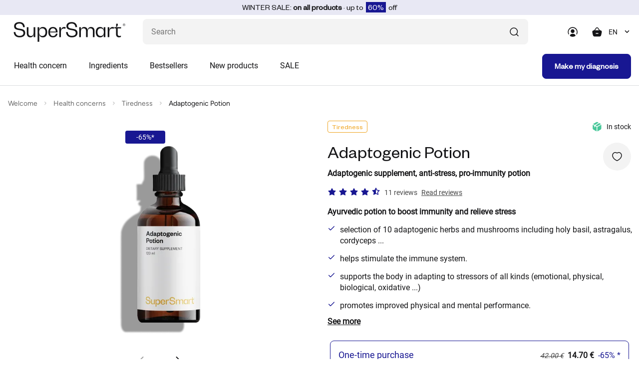

--- FILE ---
content_type: text/html; charset=utf-8
request_url: https://www.supersmart.com/en/shop/strengthening-organism/adaptogenic-potion-supplement-0799
body_size: 80742
content:
<!DOCTYPE html>
<html   prefix="og: http://ogp.me/ns#"  lang="en">
<head>
<!-- Google Tag Manager -->
<script>(function(w,d,s,l,i){w[l]=w[l]||[];w[l].push({'gtm.start':
new Date().getTime(),event:'gtm.js'});var f=d.getElementsByTagName(s)[0],
j=d.createElement(s),dl=l!='dataLayer'?'&l='+l:'';j.async=true;j.src=
'https://www.googletagmanager.com/gtm.js?id='+i+dl;f.parentNode.insertBefore(j,f);
})(window,document,'script','dataLayer','GTM-TGM7CRS');</script>
<!-- End Google Tag Manager -->
<title>Adaptogenic Potion: Ayurvedic pro-immunity and stress-busting supplement</title><meta http-equiv="Content-Type" content="text/html; charset=utf-8"><meta name="format-detection" content="telephone=no" /><meta name="Software" content="FNEU">
<meta property="og:title" content="Adaptogenic Potion">
	
<meta property="og:description" content="Ayurvedic potion to boost immunity and relieve stress">
	
<meta property="og:url" content="https://www.supersmart.com/en/shop/strengthening-organism/adaptogenic-potion-supplement-0799">
	
<meta property="og:image" content="https://www.supersmart.com/data/articles/0799_FBC.jpg">
	
<meta property="og:locale" content="en_EN">
	
<meta property="product:brand" content="SuperSmart">
	
<meta property="product:category" content="525">
	
<meta property="product:availability" content="in stock">
	
<meta property="product:condition" content="new">
	
<meta property="product:price:amount" content="14.70">
	
<meta property="product:price:currency" content="EUR">
	
<meta property="product:retailer_item_id" content="0799"><meta name="verify-v1" content="00J7gGL5AyhVh68XLkVX6kkWgcbewNjpDy8vCd1XqaM="><meta name="facebook-domain-verification" content="t6dlxd72wl0hu73dqdjokjd4v7pklq" /><meta name="description" content="Are you looking for a supplement to stimulate your immune system and ease your stress levels? In true Ayurvedic tradition, Adaptogenic Potion contains high-quality adaptogenic herbs and mushrooms."><meta name="robots" content="index,follow"><meta name="viewport" content="width=device-width, initial-scale=1.0,minimum-scale=1.0, shrink-to-fit=no"><meta name="referrer" content="origin"><meta name="apple-itunes-app" content="app-id=1232166325,app-argument=https://itunes.apple.com/us/app/super-smart/id1232166325">
<link rel="canonical" href="https://www.supersmart.com/en/shop/strengthening-organism/adaptogenic-potion-supplement-0799" /><link href="https://stats.g.doubleclick.net" rel="dns-prefetch"><link href="https://s.salecycle.com" rel="dns-prefetch"><link href="https://i.salecycle.com" rel="dns-prefetch"><link href="https://gum.criteo.com" rel="dns-prefetch"><link href="https://sslwidget.criteo.com" rel="dns-prefetch"><link href="https://widget.eu.criteo.com" rel="dns-prefetch"><link href="https://bat.bing.com" rel="dns-prefetch"><link href="https://tm703.container.webgains.link" rel="dns-prefetch"><link href="https://tm.container.webgains.link" rel="dns-prefetch"><link href="https://analytics.webgains.io" rel="dns-prefetch"><link href="https://hal9000.redintelligence.net" rel="dns-prefetch"><link href="https://connect.facebook.net" rel="dns-prefetch"><link rel="preload" href="https://www.supersmart.com/data/js/jquery-3.4.1.min.js" as="script"><noscript><link rel="stylesheet" href="//use.fontawesome.com/releases/v5.0.7/css/all.css"></noscript><link rel="preload" href="/data/articles/images/0799-table_en-610x480.svg?u=0" as="image"><link rel="preload" href="https://www.supersmart.com/data/css/article.crit.min.css" as="style" type="text/css"><link rel="alternate" type="text/html" href="https://www.supersmart.com/de/boutique/starkung-organismus/adaptogenic-potion-erganzung-0799" hreflang="de" /><link rel="alternate" type="text/html" href="https://www.supersmart.com/en/shop/strengthening-organism/adaptogenic-potion-supplement-0799" hreflang="en" /><link rel="alternate" type="text/html" href="https://www.supersmart.com/es/tienda/fortalecimiento-organisme/adaptogenic-potion-complemento-0799" hreflang="es" /><link rel="alternate" type="text/html" href="https://www.supersmart.com/fr/boutique/renforcer-organisme/adaptogenic-potion-complement-0799" hreflang="fr" /><link rel="alternate" type="text/html" href="https://www.supersmart.com/it/shop/rafforzamento-organismo/adaptogenic-potion-integratore-0799" hreflang="it" /><link rel="alternate" type="text/html" href="https://www.supersmart.com/nl/winkel/vermoeidheid-gebrek-energie/adaptogenic-potion-supplement-0799" hreflang="nl" /><link rel="alternate" type="text/html" href="https://www.supersmart.com/pt/loja/reforco-organismo/adaptogenic-potion-suplemento-0799" hreflang="pt" /><link rel="alternate" type="text/html" href="https://ca.supersmart.com/fr/boutique/renforcer-organisme/adaptogenic-potion-complement-0799" hreflang="fr-CA" /><link rel="alternate" type="text/html" href="https://us.supersmart.com/en/shop/strengthening-organism/adaptogenic-potion-supplement-0799" hreflang="en-US" /><link rel="alternate" type="text/html" href="https://us.supersmart.com/es/tienda/fortalecimiento-organisme/adaptogenic-potion-complemento-0799" hreflang="es-US" /><link rel="alternate" type="text/html" href="https://us.supersmart.com/es/tienda/fortalecimiento-organisme/adaptogenic-potion-complemento-0799" hreflang="es-MX" /><link rel="shortcut icon" href="/data/images/template/favicon.png" type="image/png"><link rel="stylesheet" href="https://www.supersmart.com/data/css/article.crit.min.css" type="text/css"><style></style><meta name="twitter:card" content="summary_large_image"><meta name="twitter:site" content="supersmart.com"><meta name="twitter:creator" content="@SSuperSmart16"><meta name="twitter:title" content="Adaptogenic Potion"><meta name="twitter:description" content="Ayurvedic potion to boost immunity and relieve stress selection of 10 adaptogenic herbs and mushrooms including holy basil, astragalus, cordyceps ... helps stimulate the immune system. supports the body in adapting to stressors of all kinds (emotional, physical, biological, oxidative ...) promotes improved physical and mental performance. helps combat fatigue and restore energy levels. fortifying, soothing potion inspired by Ayurveda, the traditional Hindu system of medicine."><meta name="twitter:image" content="https://www.supersmart.com/data/articles/0799_FBC.jpg"><script id="trustpilot_json" type="application/ld+json">{"@context": "https://schema.org","@type":"Product","name":"Adaptogenic Potion","image":"https://www.supersmart.com/data/articles/0799-gg.jpg","description": "Ayurvedic potion to boost immunity and relieve stress ","sku":"0799","brand":{"@type":"Brand","name":"supersmart"},"aggregateRating":{"@type":"AggregateRating","ratingValue":"4.2","reviewCount":"11"},"offers": [{"@type": "Offer","price": "14.70","priceCurrency": "EUR","url": "https://www.supersmart.com/en/shop/strengthening-organism/adaptogenic-potion-supplement-0799","priceValidUntil": "2026-01-20","itemCondition":"https://schema.org/NewCondition","name":"One-time purchase","availability": "https://schema.org/InStock","shippingDetails": {"@type": "OfferShippingDetails","shippingRate": {"@type": "MonetaryAmount","value": 15.00,"currency": "EUR"},"shippingDestination": {"@type": "DefinedRegion","addressCountry": "US"},"deliveryTime": {"@type": "ShippingDeliveryTime","handlingTime": {"@type": "QuantitativeValue","minValue": 0,"maxValue": 1,"unitCode": "DAY"}}},"hasMerchantReturnPolicy": {"@type": "MerchantReturnPolicy","applicableCountry": "US","returnPolicyCategory": "https://schema.org/MerchantReturnFiniteReturnWindow","merchantReturnDays": "14","returnMethod": "https://schema.org/ReturnByMail","returnFees": "https://schema.org/FreeReturn"}},{"@type": "Offer","offerType": "https://schema.org/Subscription","category": "Subscription","price": "13.52","priceCurrency": "EUR","url": "https://www.supersmart.com/en/shop/strengthening-organism/adaptogenic-potion-supplement-0799","priceValidUntil": "2026-01-20","itemCondition":"https://schema.org/NewCondition","name":"Subscription offer","availability": "https://schema.org/InStock","shippingDetails": {"@type": "OfferShippingDetails","shippingRate": {"@type": "MonetaryAmount","value": 15.00,"currency": "EUR"},"shippingDestination": {"@type": "DefinedRegion","addressCountry": "US"},"deliveryTime": {"@type": "ShippingDeliveryTime","handlingTime": {"@type": "QuantitativeValue","minValue": 0,"maxValue": 1,"unitCode": "DAY"}}},"hasMerchantReturnPolicy": {"@type": "MerchantReturnPolicy","applicableCountry": "US","returnPolicyCategory": "https://schema.org/MerchantReturnFiniteReturnWindow","merchantReturnDays": "14","returnMethod": "https://schema.org/ReturnByMail","returnFees": "https://schema.org/FreeReturn"}}],"review":[{"@type":"Review","reviewBody":"It is an impotant remedy for people, who easily catch colds. Sambucus ( Elder) shortens a cold due to it is antiviral properties and it is used for this purpose for decades, Ginger support it, and the other ingredients support the Immunesystem. It also lessens the symptoms of a flue or cold.","author":{"@type":"Person","name":"Kerstin Kleine"},"datePublished":"2022-01-23","reviewRating":{"@type":"Rating","ratingValue":"5"}}],"gtin13":"5453003827993"}</script><script type="text/javascript" src="/data/js/jquery-3.6.0.min.js"></script><script type="text/javascript" src="/data/js/jqueryui.custom.min.js" async></script>
<link rel="stylesheet" href="https://www.supersmart.com/data/css/main.min.css" type="text/css"><link rel="preload" href="https://www.supersmart.com/data/css/listing.min.css" as="style" onload="this.onload=null;this.rel='stylesheet'"><link rel="preload" href="https://www.supersmart.com/data/css/products.min.css" as="style" onload="this.onload=null;this.rel='stylesheet'"><link rel="preload" href="https://www.supersmart.com/data/css/carousel.min.css" as="style" onload="this.onload=null;this.rel='stylesheet'"><link rel="preload" href="https://www.supersmart.com/data/css/breadcrumb.min.css" as="style" onload="this.onload=null;this.rel='stylesheet'"><link rel="preload" href="https://www.supersmart.com/data/css/cart.min.css" as="style" onload="this.onload=null;this.rel='stylesheet'"><link rel="preload" href="https://www.supersmart.com/data/css/summary.min.css" as="style" onload="this.onload=null;this.rel='stylesheet'"><link rel="preload" href="https://www.supersmart.com/data/css/progress.min.css" as="style" onload="this.onload=null;this.rel='stylesheet'"><link rel="preload" href="https://www.supersmart.com/data/css/modal.min.css" as="style" onload="this.onload=null;this.rel='stylesheet'"><link rel="preload" href="https://www.supersmart.com/data/css/reading.min.css" as="style" onload="this.onload=null;this.rel='stylesheet'"><link rel="preload" href="https://www.supersmart.com/data/css/accordion.min.css" as="style" onload="this.onload=null;this.rel='stylesheet'"><link rel="preload" href="https://www.supersmart.com/data/css/modal.min.css" as="style" onload="this.onload=null;this.rel='stylesheet'"><script async data-environment="production" src="https://osm.klarnaservices.com/lib.js" data-client-id="f3dc520d-b924-5fc3-af7f-5de566ce104e"></script><script>window.add_onload=function (fn) {if (!window.ol_cache) window.ol_cache=[]; window.ol_cache.push(fn);};window.onload=function () {var ol=window.ol_cache; if (ol) {for (var x=0; x < ol.length; x++) {ol[x]();}}}</script><script>
					var cmdrefresh = 0;
					window.addEventListener("keydown", (event) =>
					{
						if (event.keyCode === 116) {
							if(cmdrefresh == 1)
							{
								event.preventDefault();
								setTimeout(cmdrefresh=0, 5000)
							}
							cmdrefresh = 1;
						}
					});
				</script>
</head>
<script></script><style>.ss-img-product img{opacity:1}
	.ss-img-product-caroussel{width:100%;border-radius: 0.8rem;background:none;padding:40px 10px 0 10px;display:flex;align-items:center;justify-content:center;}
	.ss-img-product-cart{width:100%;border-radius: 0.8rem;background:none;display:flex;align-items:center;justify-content:center;}
	.ss-img-product-cart img{width:100%}
	@media (max-width: 992px){.d-992-none{display:none!important}}@media (min-width: 992px){.d-992{display:none!important}}</style><body style="background-color:#fff;">
<!-- Google Tag Manager (noscript) -->
<noscript><iframe src="https://www.googletagmanager.com/ns.html?id=GTM-TGM7CRS"
height="0" width="0" style="display:none;visibility:hidden"></iframe></noscript>
<!-- End Google Tag Manager (noscript) -->
	<div style="display:none">
			<div id="remise_fid">0</div>
			<div id="user_langue">en</div>
			<div id="user_pays">US</div>
			<div id="user_affiliate">WSM</div>
			<div id="event_id">359335189</div>
		</div><div class="site-wrapper ovf-hidden"><header class="header bg--white"><div class="top_banner"><div id="top_banner"></div></div><div class="container-fluid">
      <div class="row">
        <div class="col">
          <div class="header__top d-flex align-items-center justify-content-between">
            <div class="burger__menu flex-shrink-0 d-lg-none" onclick="affichage_panier_flottant();">
              <span class="burger__menu-bar burger__menu-bar--top bg---black-700 border-r"></span>
              <span class="burger__menu-bar burger__menu-bar--middle bg---black-700 border-r"></span>
              <span class="burger__menu-bar burger__menu-bar--bottom bg---black-700 border-r"></span>
            </div>
            <div class="header__logo">
              <a href="/en">
				<picture>
					<source srcset="/data/logo/supersmart-logo.svg" type="image/svg">
					<img style="width:auto;aspect-ratio:224/40" src="/data/logo/supersmart-logo.png?u=1" alt="supersmart" />
                </picture>
              </a>
            </div>
            <div class="header__right d-flex align-items-center flex-grow-1 justify-content-end">
              <div class="header__search flex-lg-grow-1">
                <form method="get" name="search_form" id="search_form" action="/search.pl" class="project-form p-rel">
                  <input name="search" id="search" class="form-control abs-error 5s-error" type="text" placeholder="Search" maxlength="30" aria-label="What are you looking for ? (probiotics, diabetes, joints...)" autocomplete="off"/>
                  <span onclick="sendForm(0);" class="icon icon--search d-flex justify-content-center align-items-center">
                    <svg xmlns="http://www.w3.org/2000/svg" width="24" height="24" viewBox="0 0 24 24" fill="none">
                      <path d="M20.0002 20.0007L16.3765 16.377" stroke="#151517" stroke-width="1.5"
                        stroke-linecap="round" stroke-linejoin="round" />
                      <path
                        d="M4 11.25C4 15.2541 7.24594 18.5 11.25 18.5C15.2541 18.5 18.5 15.2541 18.5 11.25C18.5 7.24594 15.2541 4 11.25 4V4C7.24606 4.00029 4.00029 7.24606 4 11.25"
                        stroke="#151517" stroke-width="1.5" stroke-linecap="round" stroke-linejoin="round" />
                    </svg>
                  </span>
                  <span onclick="sendForm(1);" id="search_mobil" class="d-none">
                    <svg xmlns="http://www.w3.org/2000/svg" width="24" height="24" viewBox="0 0 24 24" fill="none">
                      <path d="M20.0002 20.0007L16.3765 16.377" stroke="#151517" stroke-width="1.5"
                        stroke-linecap="round" stroke-linejoin="round" />
                      <path
                        d="M4 11.25C4 15.2541 7.24594 18.5 11.25 18.5C15.2541 18.5 18.5 15.2541 18.5 11.25C18.5 7.24594 15.2541 4 11.25 4V4C7.24606 4.00029 4.00029 7.24606 4 11.25"
                        stroke="#151517" stroke-width="1.5" stroke-linecap="round" stroke-linejoin="round" />
                    </svg>
                  </span>
                </form>
              </div>
              <div class="header__icons d-flex align-items-center">
                <a href="#" class="header__user" data-bs-toggle="modal" data-bs-target="#modal_connexion">
				  <svg xmlns="http://www.w3.org/2000/svg" width="24" height="24" viewBox="0 0 24 24" fill="none">
                    <path fill-rule="evenodd" clip-rule="evenodd"
                      d="M12.2004 2.30078C6.80039 2.30078 2.40039 6.70078 2.40039 12.1008C2.40039 13.9008 2.80039 15.4008 3.50039 16.7008C3.70039 17.1008 4.20039 17.2008 4.50039 17.0008C4.90039 16.8008 5.00039 16.3008 4.80039 16.0008C4.20039 15.0008 3.90039 13.7008 3.90039 12.2008C3.90039 7.70078 7.60039 4.00078 12.1004 4.00078C16.6004 4.00078 20.3004 7.70078 20.3004 12.2008C20.3004 13.5008 20.0004 14.7008 19.4004 16.1008C19.2004 16.5008 19.4004 16.9008 19.8004 17.1008C19.9004 17.1008 20.0004 17.2008 20.1004 17.2008C20.4004 17.2008 20.7004 17.0008 20.8004 16.8008C21.5004 15.2008 21.9004 13.8008 21.9004 12.3008C21.9004 6.70078 17.6004 2.30078 12.2004 2.30078Z"
                      fill="#151517" />
                    <path fill-rule="evenodd" clip-rule="evenodd"
                      d="M15.8993 10.5012C15.8993 8.40117 14.1993 6.70117 12.0993 6.70117C9.99932 6.70117 8.29932 8.40117 8.29932 10.5012C8.29932 12.6012 9.99932 14.3012 12.0993 14.3012C14.1993 14.3012 15.8993 12.6012 15.8993 10.5012Z"
                      fill="#151517" />
                    <path fill-rule="evenodd" clip-rule="evenodd"
                      d="M12.2001 15.8014C8.4001 15.8014 6.8001 17.7014 6.6001 19.5014C6.6001 19.7014 6.7001 19.9014 6.8001 20.0014C8.3001 21.1014 10.2001 21.7014 12.2001 21.7014C14.1001 21.7014 15.9001 21.1014 17.6001 20.0014C17.8001 19.9014 17.8001 19.7014 17.8001 19.5014C17.7001 18.6014 17.0001 15.7014 12.2001 15.8014Z"
                      fill="#151517" />
                  </svg>
                </a>
                <div class="header__cart"  onclick="if (window.screen.width<=1000)affichage_panier_flottant();">
					<div class="shopping-cart p-rel" onclick="$('#cartX .isAdapt').removeClass('isAdapt');adapt_image('#cartX');">
						<span class="shopping-cart__icon" style="">
						<svg xmlns="http://www.w3.org/2000/svg" width="24" height="24" viewBox="0 0 24 24" fill="none">
							<path fill-rule="evenodd" clip-rule="evenodd" d="M8.96774 8.74447L12.0547 4.68247C12.4907 4.10847 13.4397 4.10847 13.8767 4.68247L16.9627 8.74447H8.96774ZM15.0237 15.7565H11.0617C10.6477 15.7565 10.3117 15.4205 10.3117 15.0065C10.3117 14.5925 10.6477 14.2565 11.0617 14.2565H15.0237C15.4377 14.2565 15.7737 14.5925 15.7737 15.0065C15.7737 15.4205 15.4377 15.7565 15.0237 15.7565ZM21.8257 9.89547C21.2197 9.13147 20.2407 8.74447 18.9167 8.74447H18.8467L15.0707 3.77447C14.5657 3.11047 13.7987 2.73047 12.9647 2.73047C12.1317 2.73047 11.3647 3.11147 10.8607 3.77447L7.08374 8.74447H7.01374C5.68974 8.74447 4.71174 9.13147 4.10474 9.89547C3.44874 10.7205 3.29674 11.9115 3.64874 13.4245L4.61574 18.0655C5.02174 20.2795 6.65174 21.2705 8.08674 21.2705H17.8427C19.2797 21.2705 20.9087 20.2795 21.3117 18.0775L22.2797 13.4355C22.6337 11.9115 22.4817 10.7205 21.8257 9.89547Z" fill="#151517"/>
						</svg>
							<span id="nb_articles"></span>
						</span>
						
						<div class="shopping-cart__wrapper bg--white" id="cartX" style="">
							<div class="shopping-cart__close d-lg-none" onclick="$('.header__cart').removeClass('open');">
								<svg xmlns="http://www.w3.org/2000/svg" width="24" height="24" viewBox="0 0 24 24" fill="none">
									<path fill-rule="evenodd" clip-rule="evenodd" d="M13.4142 12.0002L18.7072 6.70725C19.0982 6.31625 19.0982 5.68425 18.7072 5.29325C18.3162 4.90225 17.6842 4.90225 17.2932 5.29325L12.0002 10.5862L6.70725 5.29325C6.31625 4.90225 5.68425 4.90225 5.29325 5.29325C4.90225 5.68425 4.90225 6.31625 5.29325 6.70725L10.5862 12.0002L5.29325 17.2933C4.90225 17.6842 4.90225 18.3162 5.29325 18.7072C5.48825 18.9022 5.74425 19.0002 6.00025 19.0002C6.25625 19.0002 6.51225 18.9022 6.70725 18.7072L12.0002 13.4143L17.2932 18.7072C17.4882 18.9022 17.7442 19.0002 18.0002 19.0002C18.2562 19.0002 18.5122 18.9022 18.7072 18.7072C19.0982 18.3162 19.0982 17.6842 18.7072 17.2933L13.4142 12.0002Z" fill="black"/>
								</svg>
							</div>
							<div class="shopping-cart__top d-flex flex-column flex-lg-row align-items-lg-end">
								<h3 class="shopping-cart__title h3-heading">
									My basket
								</h3>
								<div class="shopping-cart__articles">
									<span class="shopping-cart__amount">
										Your basket is empty
									</span>
								</div>
							</div>
						</div>
				
					</div>
                </div>
                 <div class="header__language d-992-none">
                  <select id="language-switcher" class="form-select" onchange="if(this.value!='0'){window.location.href=this.value;}"><option value="0">EN</option><option value="/fr/boutique/renforcer-organisme/adaptogenic-potion-complement-0799">FR</option><option value="/de/boutique/starkung-organismus/adaptogenic-potion-erganzung-0799">DE</option><option value="/es/tienda/fortalecimiento-organisme/adaptogenic-potion-complemento-0799">ES</option><option value="/it/shop/rafforzamento-organismo/adaptogenic-potion-integratore-0799">IT</option><option value="/nl/winkel/vermoeidheid-gebrek-energie/adaptogenic-potion-supplement-0799">NL</option><option value="/pt/loja/reforco-organismo/adaptogenic-potion-suplemento-0799">PT</option>	  </select>
                </div>
              </div>
            </div>
          </div>
          <div class="header__bottom d-flex justify-content-between align-items-center flex-column flex-lg-row" style="max-height:700px;">
            <div class="mega-menu__back d-flex align-items-center d-lg-none">
              <span class="mega-menu__icon block--mr-16">
                <svg xmlns="http://www.w3.org/2000/svg" width="24" height="24" viewBox="0 0 24 24" fill="none">
                  <path d="M14 8L10 12L14 16" stroke="#151517" stroke-width="1.71" stroke-linecap="round" stroke-linejoin="round"/>
                </svg>
              </span>
				Menu
			</div>
			 <!--Main menu-->
				<nav class="navigation d-flex flex-grow-1" onmouseover="affichage_panier_flottant()" onmouseout="affichage_panier_flottant()">
				<ul class="main-menu d-flex flex-column flex-lg-row"><li class="nav-item">
			<a class="nav-link d-flex justify-content-between align-items-center" href="/en/list-categories" onmouseenter="$('.main-menu img').removeClass('isAdapt');adapt_image('.mega-menu')">
				Health concern
				<span class="nav-link__icon d-lg-none">
					<svg xmlns="http://www.w3.org/2000/svg" width="24" height="24" viewBox="0 0 24 24" fill="none">
						<path d="M10 16L14 12L10 8" stroke="#151517" stroke-width="1.5" stroke-linecap="round" stroke-linejoin="round"/>
					</svg>
				</span>
			</a>
			<div class="mega-menu menu-plus hadapt">
				<div class="container-fluid">
					<div class="mega-menu__row"><div class="mega-menu__col d-flex flex-column">
										<div class="mega-menu__list">
											<ul class="sub-menu"><li class="sub-menu__item">
										<a class="sub-menu__link sub-menu__link--bg-red d-flex align-items-center" href="/en/shop/blood-sugar-cholesterol-210">
											<span class="sub-menu__bullet"></span>
											Blood Sugar
										</a>
									</li>
							<li class="sub-menu__item">
										<a class="sub-menu__link sub-menu__link--bg-purple d-flex align-items-center" href="/en/shop/brain-nutrition-27">
											<span class="sub-menu__bullet"></span>
											Brain nutrition
										</a>
									</li>
							<li class="sub-menu__item">
										<a class="sub-menu__link sub-menu__link--bg-red d-flex align-items-center" href="/en/shop/blood-sugar-cholesterol-24">
											<span class="sub-menu__bullet"></span>
											Cholesterol
										</a>
									</li>
							<li class="sub-menu__item">
										<a class="sub-menu__link sub-menu__link--bg-teal d-flex align-items-center" href="/en/shop/digestion-25">
											<span class="sub-menu__bullet"></span>
											Gastrointestinal health
										</a>
									</li>
							<li class="sub-menu__item">
										<a class="sub-menu__link sub-menu__link--bg-orange d-flex align-items-center" href="/en/shop/skin-hair-nails-18">
											<span class="sub-menu__bullet"></span>
											Hair
										</a>
									</li>
							<li class="sub-menu__item">
										<a class="sub-menu__link sub-menu__link--bg-red d-flex align-items-center" href="/en/shop/cardiovascular-7">
											<span class="sub-menu__bullet"></span>
											Heart & Circulation
										</a>
									</li>
							<li class="sub-menu__item">
										<a class="sub-menu__link sub-menu__link--bg-yellow d-flex align-items-center" href="/en/shop/immune-system-35">
											<span class="sub-menu__bullet"></span>
											Immunity
										</a>
									</li>
							<li class="sub-menu__item">
										<a class="sub-menu__link sub-menu__link--bg-yellow d-flex align-items-center" href="/en/shop/fighting-inflammation-116">
											<span class="sub-menu__bullet"></span>
											Inner balance
										</a>
									</li>
							<li class="sub-menu__item">
										<a class="sub-menu__link sub-menu__link--bg-cobalt d-flex align-items-center" href="/en/shop/joints-bones-muscles-33">
											<span class="sub-menu__bullet"></span>
											Joints
										</a>
									</li>
							<li class="sub-menu__item">
										<a class="sub-menu__link sub-menu__link--bg-yellow d-flex align-items-center" href="/en/shop/liver-detoxification-28">
											<span class="sub-menu__bullet"></span>
											Liver & Detox
										</a>
									</li>
							<li class="sub-menu__item">
										<a class="sub-menu__link sub-menu__link--bg-sky d-flex align-items-center" href="/en/shop/anti-ageing-156">
											<span class="sub-menu__bullet"></span>
											Longevity (Anti-ageing)
										</a>
									</li>
									</ul>
										</div>
									</div><div class="mega-menu__col d-flex flex-column">
										<div class="mega-menu__list">
											<ul class="sub-menu"><li class="sub-menu__item">
										<a class="sub-menu__link sub-menu__link--bg-lavender d-flex align-items-center" href="/en/shop/hormone-health-11">
											<span class="sub-menu__bullet"></span>
											Menopause
										</a>
									</li>
							<li class="sub-menu__item">
										<a class="sub-menu__link sub-menu__link--bg-lavender d-flex align-items-center" href="/en/shop/prostate-urinary-health-31">
											<span class="sub-menu__bullet"></span>
											Prostate
										</a>
									</li>
							<li class="sub-menu__item">
										<a class="sub-menu__link sub-menu__link--bg-lavender d-flex align-items-center" href="/en/shop/sexuality-37">
											<span class="sub-menu__bullet"></span>
											Sexuality
										</a>
									</li>
							<li class="sub-menu__item">
										<a class="sub-menu__link sub-menu__link--bg-orange d-flex align-items-center" href="/en/shop/skin-hair-nails-207">
											<span class="sub-menu__bullet"></span>
											Skin
										</a>
									</li>
							<li class="sub-menu__item">
										<a class="sub-menu__link sub-menu__link--bg-purple d-flex align-items-center" href="/en/shop/sleep-problems-20">
											<span class="sub-menu__bullet"></span>
											Sleep
										</a>
									</li>
							<li class="sub-menu__item">
										<a class="sub-menu__link sub-menu__link--bg-orange d-flex align-items-center" href="/en/shop/slimming-weight-control-16">
											<span class="sub-menu__bullet"></span>
											Slimming
										</a>
									</li>
							<li class="sub-menu__item">
										<a class="sub-menu__link sub-menu__link--bg-orange d-flex align-items-center" href="/en/shop/sports-exercise-10">
											<span class="sub-menu__bullet"></span>
											Sport
										</a>
									</li>
							<li class="sub-menu__item">
										<a class="sub-menu__link sub-menu__link--bg-purple d-flex align-items-center" href="/en/shop/stress-mood-12">
											<span class="sub-menu__bullet"></span>
											Stress & Mood
										</a>
									</li>
							<li class="sub-menu__item">
											<a class="d-flex align-items-center text--primary tpl_underline" href="/en/list-categories">
												See all categories
											</a>
										</li>		</ul>
										</div>
									</div><div class="mega-menu__col d-flex align-items-top" style="height: 58rem;">
								<a href="/en/promotions" class="p-rel block--width-100 d-flex align-items-start flex-column">
									<img src="/data/images/bannieres/WS26_w2_push_en.webp" alt="Winter Sales" class="border-r" style="width: 100%;">
								</a>
							</div>
								<div class="mega-menu__col d-flex align-items-top d-md-none" style="height:50rem"><!-- height: 58rem; -->
								<a href="/en/shop/cardiovascular/super-omega-3-supplement-0384" class="sub-menu__media bg--grey border-r p-rel bg---grey block--width-100 d-flex align-items-start flex-column">
									<div class="sub-menu__tag tag tag--medium bg--white border-r border-r--4 border--primary text--primary">
										Best sellers
									</div>
									<p class="sub-menu__title font-founders-grotesque-regular text--black-700 text--24 block--mb-24">
										Super Omega 3
									</p>
									<div class="p-rel block--width-100 d-flex flex-grow-1 justify-content-center align-items-center w-100" style="padding:8px;">
										<picture class="border-r">
																<source srcset="/data/articles/web/0384_card.png?u=1739957813" type="image/png">					<img loading="lazy" class="w-100" src="/data/articles/web/0384_card.png?u=1739957813" alt="Super Omega 3" title="Super Omega 3">
										</picture>
									</div>
								</a>
								</div>
 							</div>
							</div>
						</div>
						<div class="mega-menu bg-blur"></div>
					</li>
					
					
		<li class="nav-item">
			<a class="nav-link d-flex justify-content-between align-items-center" href="#">
				Ingredients
				<span class="nav-link__icon d-lg-none">
					<svg xmlns="http://www.w3.org/2000/svg" width="24" height="24" viewBox="0 0 24 24" fill="none">
						<path d="M10 16L14 12L10 8" stroke="#151517" stroke-width="1.5" stroke-linecap="round" stroke-linejoin="round"/>
					</svg>
				</span>
			</a>
			<div class="mega-menu">
				<div class="container-fluid">
					<div class="row"><div class="col-lg-3 mb-4"><div class="bold"><a href="/en/shop/multivitamins-i30" class="mb-4 link sub-menu__link">Multivitamins</a></div><div class="p-4 px-0"><a href="/en/shop/strengthening-organism/daily-2-timed-release-supplement-0745" class="mb-4 link sub-menu__link ">Daily 2&reg; Timed Release</a><a href="/en/shop/strengthening-organism/daily-3-supplement-0578" class="mb-4 link sub-menu__link ">Daily 3&reg;</a><a href="/en/shop/strengthening-organism/daily-1-0806" class="mb-4 link sub-menu__link ">Daily 1&reg;</a><a href="/en/shop/anti-ageing/daily-booster-supplement-0572" class="mb-4 link sub-menu__link ">Daily Booster</a><a href="/en/shop/multivitamins-i30" class="mb-4 link sub-menu__link tpl_underline">All multivitamins</a>					</div></div><div class="col-lg-3 mb-4"><div class="bold"><a href="/en/shop/vitamins-i21" class="mb-4 link sub-menu__link">Vitamins</a></div><div class="p-4 px-0"><a href="/en/shop/vitamin-b-i198" class="mb-4 link sub-menu__link ">Vitamin B</a><a href="/en/shop/vitamin-c-i170" class="mb-4 link sub-menu__link ">Vitamin C</a><a href="/en/shop/vitamin-d-i171" class="mb-4 link sub-menu__link ">Vitamin D</a><a href="/en/shop/vitamin-e-i189" class="mb-4 link sub-menu__link ">Vitamin E</a><a href="/en/shop/vitamins-i21" class="mb-4 link sub-menu__link tpl_underline">All vitamins</a>					</div></div><div class="col-lg-3 mb-4"><div class="bold"><a href="/en/shop/minerals-i32" class="mb-4 link sub-menu__link">Minerals</a></div><div class="p-4 px-0"><a href="/en/shop/calcium-i181" class="mb-4 link sub-menu__link ">Calcium</a><a href="/en/shop/chromium-i184" class="mb-4 link sub-menu__link ">Chromium</a><a href="/en/shop/magnesium-i192" class="mb-4 link sub-menu__link ">Magnesium</a><a href="/en/shop/zinc-i166" class="mb-4 link sub-menu__link ">Zinc</a><a href="/en/shop/minerals-i32" class="mb-4 link sub-menu__link tpl_underline">All minerals</a>					</div></div><div class="col-lg-3 mb-4"><div class="bold"><a href="/en/shop/antioxidants-i5" class="mb-4 link sub-menu__link">Antioxidants</a></div><div class="p-4 px-0"><a href="/en/shop/quercetin-i206" class="mb-4 link sub-menu__link ">Quercetin</a><a href="/en/shop/coq10-i199" class="mb-4 link sub-menu__link ">CoQ10</a><a href="/en/shop/flavonoid-i201" class="mb-4 link sub-menu__link ">Flavonoid</a><a href="/en/shop/resveratrol-i165" class="mb-4 link sub-menu__link ">Resveratrol</a><a href="/en/shop/antioxidants-i5" class="mb-4 link sub-menu__link tpl_underline">All antioxidants</a>					</div></div><div class="col-lg-3 mb-4"><div class="bold"><a href="/en/shop/phytonutrients-i2" class="mb-4 link sub-menu__link">Phytonutrients</a></div><div class="p-4 px-0"><a href="/en/shop/garlic-i205" class="mb-4 link sub-menu__link ">Garlic</a><a href="/en/shop/curcumin-i159" class="mb-4 link sub-menu__link ">Curcumin</a><a href="/en/shop/blood-sugar-cholesterol/berberine-supplement-0633" class="mb-4 link sub-menu__link ">Berberine</a><a href="/en/shop/phytonutrients-i2" class="mb-4 link sub-menu__link tpl_underline">All phytonutrients</a>					</div></div><div class="col-lg-3 mb-4"><div class="bold"><a href="/en/shop/probiotics-i114" class="mb-4 link sub-menu__link">Probiotics</a></div><div class="p-4 px-0"><a href="/en/shop/digestion/probio-forte-supplement-0494" class="mb-4 link sub-menu__link ">Probio Forte</a><a href="/en/shop/slimming-weight-control/lactobacillus-gasseri-supplement-0646" class="mb-4 link sub-menu__link ">Lactobacillus Gasseri</a><a href="/en/shop/cardiovascular/lactobacillus-reuteri-supplement-0678" class="mb-4 link sub-menu__link ">Lactobacillus Reuteri</a><a href="/en/shop/stress-mood/lactoxira-supplement-0767" class="mb-4 link sub-menu__link ">Lactoxira</a><a href="/en/shop/probiotics-i114" class="mb-4 link sub-menu__link tpl_underline">All probiotics</a>					</div></div><div class="col-lg-3 mb-4"><div class="bold"><a href="/en/shop/medicinal-plants-i6" class="mb-4 link sub-menu__link">Medicinal plants</a></div><div class="p-4 px-0"><a href="/en/shop/brain-nutrition/bacopa-monnieri-supplement-0343" class="mb-4 link sub-menu__link ">Bacopa Monnieri</a><a href="/en/shop/brain-nutrition/ginkgo-biloba-supplement-0066" class="mb-4 link sub-menu__link ">Ginkgo Biloba</a><a href="/en/shop/joints-bones-muscles/super-boswellia-supplement-0115" class="mb-4 link sub-menu__link ">Super Boswellia</a><a href="/en/shop/medicinal-plants-i6" class="mb-4 link sub-menu__link tpl_underline">All medicinal plants</a>					</div></div><div class="col-lg-3 mb-4"><div class="bold">Other nutrients</div><div class="p-4 px-0"><a href="/en/shop/fibre-i123" class="mb-4 link sub-menu__link ">Fibre</a><a href="/en/shop/amino-acids-proteins-i22" class="mb-4 link sub-menu__link ">Amino acids and proteins</a><a href="/en/shop/minerals-i32" class="mb-4 link sub-menu__link ">Minerals</a><a href="/en/shop/fatty-acids-omega-3-omega-7-i29" class="mb-4 link sub-menu__link ">Fatty acids (omega-3, omega-7 ...)</a><a href="/en/shop/enzymes-i3" class="mb-4 link sub-menu__link ">Enzymes</a>					</div></div>				</div>
							</div>
						</div>
						<div class="mega-menu bg-blur"></div>
					</li>
					<li class="nav-item">
						<a class="nav-link d-flex justify-content-between align-items-center" href="/en/bestsellers">
							Bestsellers
							<span class="nav-link__icon d-lg-none">
								<svg xmlns="http://www.w3.org/2000/svg" width="24" height="24" viewBox="0 0 24 24" fill="none">
									<path d="M10 16L14 12L10 8" stroke="#151517" stroke-width="1.5" stroke-linecap="round" stroke-linejoin="round"/>
								</svg>
							</span>
						</a>
						<div class="mega-menu">
							<div class="container-fluid">
								<div class="row">				<div class="col-lg-3 sub-menu__item"><a href="/en/shop/strengthening-organism/daily-3-supplement-0578">Daily 3&reg;</a></div>				<div class="col-lg-3 sub-menu__item"><a href="/en/shop/cardiovascular/super-omega-3-supplement-0384">Super Omega 3</a></div>				<div class="col-lg-3 sub-menu__item"><a href="/en/shop/slimming-weight-control/lactobacillus-gasseri-supplement-0646">Lactobacillus Gasseri</a></div>				<div class="col-lg-3 sub-menu__item"><a href="/en/shop/anti-ageing/n-acetyl-cysteine-supplement-0072">N-Acetyl Cysteine</a></div>				<div class="col-lg-3 sub-menu__item"><a href="/en/shop/blood-sugar-cholesterol/berberine-supplement-0633">Berberine</a></div>				<div class="col-lg-3 sub-menu__item"><a href="/en/shop/strengthening-organism/vitamin-d3-5000ui-supplement-0597">Vitamin D3 5000 IU</a></div>				<div class="col-lg-3 sub-menu__item"><a href="/en/shop/prostate-urinary-health/prostanatural-formula-0575">ProstaNatural Formula</a></div>				<div class="col-lg-3 sub-menu__item"><a href="/en/shop/digestion/probio-forte-supplement-0494">Probio Forte</a></div>				<div class="col-lg-3 sub-menu__item"><a href="/en/shop/strengthening-organism/zinc-orotate-supplement-0363">Zinc Orotate</a></div>				<div class="col-lg-3 sub-menu__item"><a href="/en/shop/strengthening-organism/optimag-supplement-0573">OptiMag</a></div>				<div class="col-lg-3 sub-menu__item"><a href="/en/shop/strengthening-organism/liposomal-vitamin-c-supplement-0734">Liposomal Vitamin C</a></div>					<div class="col-lg-3 sub-menu__item"><a href="/en/bestsellers" class="tpl_underline">All best-sellers</a></div>
								</div>
							</div>
						</div>
						<div class="mega-menu bg-blur"></div>
					</li>
					<li class="nav-item">
						<a class="nav-link d-flex justify-content-between align-items-center" href="/en/nouveautes">
							New products
							<span class="nav-link__icon d-lg-none">
								<svg xmlns="http://www.w3.org/2000/svg" width="24" height="24" viewBox="0 0 24 24" fill="none">
									<path d="M10 16L14 12L10 8" stroke="#151517" stroke-width="1.5" stroke-linecap="round" stroke-linejoin="round"/>
								</svg>
							</span>
						</a>
						<div class="mega-menu">
							<div class="container-fluid">
								<div class="row">				<div class="col-lg-3 sub-menu__item"><a href="/en/shop/immune-system/herbal-respiratory-formula-supplement-0877">Herbal Respiratory Formula</a></div>				<div class="col-lg-3 sub-menu__item"><a href="/en/shop/skin-hair-nails/nad-cellular-activator-face-cream-0853">NAD+ Cellular Activator</a></div>				<div class="col-lg-3 sub-menu__item"><a href="/en/shop/anti-ageing/daily-longevity-supplement-0875">Daily Longevity</a></div>				<div class="col-lg-3 sub-menu__item"><a href="/en/shop/immune-system/propolis-throat-spray-supplement-0874">Propolis Throat Spray</a></div>				<div class="col-lg-3 sub-menu__item"><a href="/en/shop/skin-hair-nails/clear-skin-formula-supplement-0871">Clear Skin Formula</a></div>				<div class="col-lg-3 sub-menu__item"><a href="/en/shop/stress-mood/saffronmag-relax-complex-supplement-0869">SaffronMag Relax Complex</a></div>				<div class="col-lg-3 sub-menu__item"><a href="/en/shop/anti-ageing/methylene-blue-0870">Methylene Blue</a></div>				<div class="col-lg-3 sub-menu__item"><a href="/en/shop/fighting-inflammation/uric-acid-control-supplement-0855">Uric Acid Control</a></div>				<div class="col-lg-3 sub-menu__item"><a href="/en/shop/anti-ageing/nad-booster-formula-supplement-0862">NAD+ Booster Formula</a></div>				<div class="col-lg-3 sub-menu__item"><a href="/en/shop/digestion/dao-histamine-control-supplement-0861">DAO Histamine Control</a></div>				<div class="col-lg-3 sub-menu__item"><a href="/en/shop/digestion/sporesbiotics-formula-supplement-0866">SporesBiotics Formula</a></div>					<div class="col-lg-3 sub-menu__item"><a href="/en/nouveautes" class="tpl_underline">All new products</a></div>
								</div>
							</div>
						</div>
						<div class="mega-menu bg-blur"></div>
					</li>	<li class="nav-item">
						<a class=" d-flex justify-content-between align-items-center" href="/en/promotions">
							SALE

					</a>
					</li>

			</ul>
				</nav><div class="header__top-links d-flex align-items-center">
				<a href="/quiz.pl?id=1" class="btn btn--primary justify-content-center">Make my diagnosis</a></div><div class="header__mobile-links d-lg-none block--width-100">
              <div class="header__mobile-links--row">
                <div class="header__mobile-links--col">
                  <a href="#" data-bs-toggle="modal" data-bs-target="#modal_connexion" class="btn btn--secondary btn--secondary-padding-2 btn--full d-flex align-items-center justify-content-center">
                    <span class="icon icon--tel d-flex flex-shrink-0">
                      <svg xmlns="http://www.w3.org/2000/svg" width="21" height="20" viewBox="0 0 21 20" fill="none">
                        <g clip-path="url(#clip0_6444_51573)">
                          <path d="M10.7499 18.9294C15.681 18.9294 19.6784 14.932 19.6784 10.0008C19.6784 5.06972 15.681 1.07227 10.7499 1.07227C5.81875 1.07227 1.82129 5.06972 1.82129 10.0008C1.82129 14.932 5.81875 18.9294 10.7499 18.9294Z" stroke="#181792" stroke-width="1.71429" stroke-linecap="round" stroke-linejoin="round"/>
                          <path d="M10.7499 10.828C12.4753 10.828 13.8739 9.42936 13.8739 7.70405C13.8739 5.97872 12.4753 4.58008 10.7499 4.58008C9.02462 4.58008 7.62598 5.97872 7.62598 7.70405C7.62598 9.42936 9.02462 10.828 10.7499 10.828Z" stroke="#181792" stroke-width="1.71429" stroke-linecap="round" stroke-linejoin="round"/>
                          <path d="M16.0416 17.193C14.5608 18.2844 12.7306 18.9294 10.7499 18.9294C8.76906 18.9294 6.93892 18.2844 5.45801 17.193C5.75294 16.0823 6.39085 15.0897 7.28482 14.359C8.26271 13.5597 9.48686 13.123 10.7499 13.123C12.0128 13.123 13.237 13.5597 14.2149 14.359C15.1088 15.0897 15.7468 16.0823 16.0416 17.193Z" stroke="#181792" stroke-width="1.71429" stroke-linecap="round" stroke-linejoin="round"/>
                        </g>
                        <defs>
                          <clipPath id="clip0_6444_51573">
                            <rect width="20" height="20" fill="white" transform="translate(0.75)"/>
                          </clipPath>
                        </defs>
                      </svg>
                    </span>
                    Log in

                  </a>
                </div>
                <div class="header__mobile-links--col">
                  <a href="/panier.pl" class="btn btn--secondary btn--secondary-padding-2 btn--full d-flex align-items-center justify-content-center">
                    <span class="icon icon--tel d-flex flex-shrink-0">
                      <svg xmlns="http://www.w3.org/2000/svg" width="21" height="20" viewBox="0 0 21 20" fill="none">
                        <g clip-path="url(#clip0_6444_40405)">
                          <path d="M3.13242 16.1476C2.5779 13.7583 2.32202 11.0319 2.2262 9.28469C2.183 8.49689 2.81807 7.85742 3.60704 7.85742H17.8928C18.6818 7.85742 19.3168 8.49689 19.2736 9.28469C19.1778 11.0319 18.9219 13.7583 18.3673 16.1476C18.1105 17.2547 17.2953 18.0979 16.1705 18.261C15.0114 18.4291 13.2514 18.5717 10.7499 18.5717C8.24842 18.5717 6.48836 18.4291 5.32932 18.261C4.20444 18.0979 3.38937 17.2547 3.13242 16.1476Z" stroke="#181792" stroke-width="1.71429" stroke-linecap="round" stroke-linejoin="round"/>
                          <path d="M5.03564 7.85686L8.60707 2.14258" stroke="#181792" stroke-width="1.71429" stroke-linecap="round" stroke-linejoin="round"/>
                          <path d="M16.4645 7.85686L12.8931 2.14258" stroke="#181792" stroke-width="1.71429" stroke-linecap="round" stroke-linejoin="round"/>
                        </g>
                        <defs>
                          <clipPath id="clip0_6444_40405">
                            <rect width="20" height="20" fill="white" transform="translate(0.75)"/>
                          </clipPath>
                        </defs>
                      </svg>
                    </span>
                    My basket
                  </a>
                </div>
              </div>
            </div><div class="header__language d-992">
                  <select id="language-switcher2" class="form-select" onchange="if(this.value!='0'){window.location.href=this.value;}"><option value="0">EN</option><option value="/fr/boutique/renforcer-organisme/adaptogenic-potion-complement-0799">FR</option><option value="/de/boutique/starkung-organismus/adaptogenic-potion-erganzung-0799">DE</option><option value="/es/tienda/fortalecimiento-organisme/adaptogenic-potion-complemento-0799">ES</option><option value="/it/shop/rafforzamento-organismo/adaptogenic-potion-integratore-0799">IT</option><option value="/nl/winkel/vermoeidheid-gebrek-energie/adaptogenic-potion-supplement-0799">NL</option><option value="/pt/loja/reforco-organismo/adaptogenic-potion-suplemento-0799">PT</option>	  </select>
                </div>     </div>
				</div>
			</div>
			</div>
		</header>
		<div id="ppblur" class="blur d-none"></div><div class="container-fluid">
						<div class="row">
							<div class="col">
								<div class="breadcrumb font-figtree-regular">
									<ul class="breadcrumb__list d-flex align-items-center flex-wrap" style="background-color:rgba(255,255,255,.8);border-radius:5px;">
										<li class="breadcrumb__item"><a class="text--black-500" href="/en">Welcome</a>	</li>
										<li class="breadcrumb__item">
						<span class="breadcrumb__arrow">
							<svg xmlns="http://www.w3.org/2000/svg" width="16" height="16" viewBox="0 0 16 16" fill="none">
								<path d="M6.66797 10.6673L9.33464 8.00065L6.66797 5.33398" stroke="#9E9E9E" stroke-linecap="round" stroke-linejoin="round"/>
							</svg>
						</span>
					</li>
										<li class="breadcrumb__item"><a class="text--black-500" href="/en/list-categories">Health  concerns</a>	</li><li class="breadcrumb__item">
						<span class="breadcrumb__arrow">
							<svg xmlns="http://www.w3.org/2000/svg" width="16" height="16" viewBox="0 0 16 16" fill="none">
								<path d="M6.66797 10.6673L9.33464 8.00065L6.66797 5.33398" stroke="#9E9E9E" stroke-linecap="round" stroke-linejoin="round"/>
							</svg>
						</span>
					</li><li class="breadcrumb__item"><a class="text--black-500" href="/en/shop/strengthening-organism-39">Tiredness</a>	</li><li class="breadcrumb__item">
						<span class="breadcrumb__arrow">
							<svg xmlns="http://www.w3.org/2000/svg" width="16" height="16" viewBox="0 0 16 16" fill="none">
								<path d="M6.66797 10.6673L9.33464 8.00065L6.66797 5.33398" stroke="#9E9E9E" stroke-linecap="round" stroke-linejoin="round"/>
							</svg>
						</span>
					</li><li class="breadcrumb__item"><span class="breadcrumb__page">
						Adaptogenic Potion
					</span>	</li>						</ul>
								</div>
							</div>
						</div>
					</div><style>.breadcrumb{padding-top:2.4rem;padding-bottom:2.4rem}.breadcrumb__item{margin-right:.8rem}.breadcrumb__item a{font-size:1.4rem;line-height:1.4;text-decoration:none}.breadcrumb__page{font-size:1.4rem;line-height:1.4;color:#151517}</style>   <!-- Product Slider --><section id="fiche_art_contenu" class="block bg--white"><div class="container-fluid"><div class="row"><span id="promo_reduc" class="tag tag--blue bg--primary product-card__tag text--tiny text--white font-roboto-regular d-inline-flex align-items-center justify-content-center lesticker" title="Promotion">-65%*</span><div id="lecarrousel" class="col-md-6 block--padding-md-0"><div class="carousel--product block border-r carousel--arrow-listing"><div class="product-slider carousel-flex-arrow carousel--arrow-listing-not-responsive"><div data-bs-toggle="modal" data-bs-target="#add-card" class="product-slider__item border-r" onclick="pp_zoom()"><picture><source srcset="/data/articles/web/0799_fiche.webp?u=1739957815" type="image/webp"><source srcset="/data/articles/web/0799_fiche.png?u=1739957815" type="image/png"><source srcset="/data/articles/0799-gg.jpg?u=1739957815" type="image/jpg"><img src="/data/articles/0799-gg.jpg?u=1739957815" alt="Pot containing adaptogenic herb and mushroom supplement " title="The dietary supplement Adaptogenic Potion" class="img_produit_s art_imgs"></div><div data-bs-toggle="modal" data-bs-target="#add-card" class="product-slider__item border-r" onclick="document.getElementById('img2_agrand_mini').click();document.getElementById('ppblur').style.display='block';"><picture><source srcset="/data/articles/images/0799-label.webp?u=1739957808" type="image/webp"><source srcset="/data/articles/images/0799-label.jpg?u=1739957808" type="image/jpg"><img class="art_imgs" src="/data/articles/images/0799-label.jpg?u=1739957808" alt="Pot containing adaptogenic herb and mushroom supplement " loading="lazy" style=""></picture></div><div id="svgtable" data-bs-toggle="modal" data-bs-target="#add-card" class="product-slider__item border-r" onclick="document.getElementById('img3_agrand_mini').click();document.getElementById('ppblur').style.display='block';"><object type="image/svg+xml" data="/data/articles/images/0799-table_en-610x480.svg?u=0" onload="tablesvg();"></object></div></div><div class="product-slider__thumb block--padding-lr-md-16 block--margin-tb-24">
				<div class="product-slider__thumb--item border-r d-flex align-items-center">
					<picture><source srcset="/data/articles/web/0799_sq_mini.webp?u=1739957815" type="image/webp"><source srcset="//data/articles/web/0799_sq_mini.png?u=1739957815" type="image/png"><img class="art_imgs img_produit_s_mini" src="/data/articles/web/0799_sq_mini.png?u=1739957815" alt="Pot containing adaptogenic herb and mushroom supplement " style=""></picture>
				</div>
				
					<div class="product-slider__thumb--item border-r d-flex align-items-center">
						<picture><source srcset="/data/articles/images/0799-label_mini.webp?u=1739957808" type="image/webp"><source  srcset="/data/articles/images/0799-label_mini.png?u=1739957808" type="image/png"><img class="art_imgs" src="/data/articles/images/0799-label_mini.png?u=1739957808" alt="Pot containing adaptogenic herb and mushroom supplement " style=""></picture>
					</div>
					<div id="minitable" class="product-slider__thumb--item border-r d-flex align-items-center">
						<picture><source srcset="/data/images/table_mini.webp" type="image/webp"><img class="art_imgs" src="/data/images/table_mini.jpg" alt="Pot containing adaptogenic herb and mushroom supplement " style=""></picture>
					</div>
					</div><div class="tag__list d-flex flex-wrap"><button class="tag__product"><a href="/data/articles/certificats/0799.pdf" title="Show Certificate of Analysis for this item" target="blank">Certificate of Analysis</a></button><button class="tag__product"><a href="#ingredients">List of ingredients</a></button><button class="tag__product ladluo" title="Best if used before">Best before : 03/30/2026</button></div></div></div><script>
		var svgxmin = 0;
		var svgxmax = 0;
		var svginit = 0;
		function tablesvg(){
			var tid = setInterval( function () {
				svgz = document.getElementById("svgtable");
				svgzz = document.getElementById("svgtablez");
				if(svgzz == null) return;
				if(!svginit)
				{
					miniz = document.getElementById("minitable");
					minizz = document.getElementById("minitablez");
					obj = document.querySelector("#svgtable object");
					tmp = obj.contentDocument?obj.contentDocument:obj.contentWindow.document;
					shape = tmp.querySelector("svg");
					var rects = tmp.querySelectorAll("rect");
					[].forEach.call(rects, function(rect) {
						rectx = parseInt(rect.getAttribute("x"));
						if(svgxmin > rectx)
						{
							svgxmin = rectx;
						}
						if(svgxmax < rectx)
						{
							svgxmax = rectx;
						}
					});
					varnbpmin = Math.floor(svgxmin / 610);
					for(i = varnbpmin + 1; i<0;i++)
					{
						ele = document.createElement("div");
						elez = document.createElement("div");
						ele.classList.add("product-slider__item");
						ele.setAttribute("onclick","document.getElementById('img3_agrand_mini" +  i + "').click();document.getElementById('ppblur').style.display='block';");
						ele.setAttribute("data-bs-toggle","modal");
						ele.setAttribute("data-bs-target","#add-card");
						elez.classList.add("product-slider__item");
						elez.classList.add("modal-type");
						elez.classList.add("img_grande");
						var shape2 = shape.cloneNode(true);
						shape2.classList.add("art_imgs");
						shape2.setAttribute("viewBox", (610*i + 20*i) + " 0 610 480");
						var shape2z = shape.cloneNode(true);
						shape2z.setAttribute("viewBox", (610*i + 20*i) + " 0 610 480");
						ele.appendChild(shape2);
						elez.appendChild(shape2z);
						svgz.before(ele);
						svgzz.before(elez);
						if(miniz != null)
						{
							miniz.before(miniz.cloneNode(true));
						}
						if(minizz != null)
						{
							minizzadd = minizz.cloneNode(true);
							minizzadd.querySelector("#img3_agrand_mini").setAttribute("id","img3_agrand_mini" + i);
							minizz.before(minizzadd);
						}
					}
					svgzz.innerHTML = "";
					svgzz.appendChild(shape.cloneNode(true));
					svgz.innerHTML = "";
					shape.classList.add("art_imgs");
					svgz.appendChild(shape.cloneNode(true));
					svginit=1;
					$(".product-slider").slick({slidesToShow:1,slidesToScroll:1,arrows:!0,arrows:!0,fade:!1,infinite:!1,touchThreshold:50,speed:300,asNavFor:".product-slider__thumb",prevArrow:'<button type="button" data-role="none" class="slick-prev z-index--front-2 slick-arrow--previous slick-arrow--previous bg--white border-r slick-arrow--light link--secondary slick-arrow" aria-label="Previous" tabindex="0" role="button"><svg version="1.1" class="svg-graphic icon-arrow-right" id="Layer_1" xmlns="http://www.w3.org/2000/svg" xmlns:xlink="http://www.w3.org/1999/xlink" x="0px" y="0px" viewBox="-4 0 15.5 11.5" xml:space="preserve"><g style="transform: rotate(180deg); transform-origin: 50%;"><path class="icon-arrow-left__stroke svg-graphic__segment" d="M9.8,10.8l5-5"></path><path class="icon-arrow-left__stroke svg-graphic__segment" d="M9.8,0.8l5,5"></path> </g></svg></button>',nextArrow:'<button type="button" data-role="none" class="slick-next z-index--front-2 slick-arrow--next slick-arrow--next bg--white border-r slick-arrow--light link--secondary slick-arrow" aria-label="Next" tabindex="0" role="button"><svg version="1.1" class="svg-graphic icon-arrow-right" id="Layer_1" xmlns="http://www.w3.org/2000/svg" xmlns:xlink="http://www.w3.org/1999/xlink" x="0px" y="0px" viewBox="4 0 15.5 11.5" xml:space="preserve"><path class="icon-arrow-right__stroke svg-graphic__segment" d="M9.8,10.8l5-5"></path><path class="icon-arrow-right__stroke svg-graphic__segment" d="M9.8,0.8l5,5"></path></svg></button>'}),$(".product-slider__thumb").slick({slidesToShow:7,slidesToScroll:7,asNavFor:".product-slider",dots:!1,arrows:!1,speed:300,centerMode:!1,focusOnSelect:!0,touchThreshold:50,responsive:[{breakpoint:1200,settings:{slidesToShow:5,slidesToScroll:5}},{breakpoint:992,settings:{slidesToShow:4,slidesToScroll:4,speed:300}},{breakpoint:767,settings:{slidesToShow:7,slidesToScroll:7,speed:300}},{breakpoint:575,settings:{slidesToShow:5,slidesToScroll:5,speed:300}},{breakpoint:418,settings:{slidesToShow:4,slidesToScroll:4,speed:300}},{breakpoint:374,settings:{slidesToShow:3,slidesToScroll:3,speed:300}}]}),$(".product-slider-modal").slick({slidesToShow:1,slidesToScroll:1,arrows:!1,fade:!1,infinite:!1,speed:300,touchThreshold:50,asNavFor:".product-slider__thumb-modal",arrows: true,
prevArrow:'<button id="fleche_img_agrand_g" type="button" data-role="none" class="slick-prev z-index--front-2 slick-arrow--previous slick-arrow--previous bg--white border-r slick-arrow--light link--secondary slick-arrow" aria-label="Previous" tabindex="0" role="button"><svg version="1.1" class="svg-graphic icon-arrow-right" id="Layer_1" xmlns="http://www.w3.org/2000/svg" xmlns:xlink="http://www.w3.org/1999/xlink" x="0px" y="0px" viewBox="-4 0 15.5 11.5" xml:space="preserve"><g style="transform: rotate(180deg); transform-origin: 50%;"><path class="icon-arrow-left__stroke svg-graphic__segment" d="M9.8,10.8l5-5"></path><path class="icon-arrow-left__stroke svg-graphic__segment" d="M9.8,0.8l5,5"></path> </g></svg></button>',
nextArrow:'<button id="fleche_img_agrand_d" type="button" data-role="none" class="slick-next z-index--front-2 slick-arrow--next slick-arrow--next bg--white border-r slick-arrow--light link--secondary slick-arrow" aria-label="Next" tabindex="0" role="button"><svg version="1.1" class="svg-graphic icon-arrow-right" id="Layer_1" xmlns="http://www.w3.org/2000/svg" xmlns:xlink="http://www.w3.org/1999/xlink" x="0px" y="0px" viewBox="4 0 15.5 11.5" xml:space="preserve"></path><path class="icon-arrow-right__stroke svg-graphic__segment" d="M9.8,10.8l5-5"></path><path class="icon-arrow-right__stroke svg-graphic__segment" d="M9.8,0.8l5,5"></path></svg></button>',}
),$(".product-slider__thumb-modal").slick({slidesToShow:12,slidesToScroll:12,asNavFor:".product-slider-modal",dots:!1,speed:300,centerMode:!1,focusOnSelect:!0,arrows:!1,touchThreshold:50,responsive:[{breakpoint:1200,settings:{slidesToShow:8,slidesToScroll:8}},{breakpoint:960,settings:{slidesToShow:7,slidesToScroll:7,speed:300}},{breakpoint:836,settings:{slidesToShow:6,slidesToScroll:6,speed:300}},{breakpoint:768,settings:{slidesToShow:7,slidesToScroll:7,speed:300}},{breakpoint:575,settings:{slidesToShow:5,slidesToScroll:5,speed:300}},{breakpoint:418,settings:{slidesToShow:4,slidesToScroll:4,speed:300}},{breakpoint:374,settings:{slidesToShow:3,slidesToScroll:3,speed:300}}]})
					clearInterval( tid );
				}
			},100);
		}
	</script><div class="col-md-6""><div class="d-flex justify-content-between align-items-center product-card--etiquet" style="margin-bottom:0;margin-top:0;padding-bottom:0;padding-top:0;"><div><button class="btn--small btn item-tag" style="background-color:#ffffff;border:0.1rem solid var(--bs-yellow);width:auto;"><a href="/en/shop/strengthening-organism-39" style="color:var(--bs-yellow);">Tiredness</a></button></div><p class="d-flex align-items-center text--black-700 font--weight-400"><svg width="24" height="24" viewBox="0 0 24 24" fill="none" xmlns="http://www.w3.org/2000/svg">
					<path fill-rule="evenodd" clip-rule="evenodd"
					d="M10.0515 9.38069C9.92145 9.45946 9.92334 9.64868 10.0549 9.72482L12.7024 11.2577C12.7954 11.3115 12.9101 11.3115 13.003 11.2577L20.4538 6.94366C20.5646 6.87953 20.5878 6.72887 20.4949 6.64082C20.3435 6.49741 20.1781 6.36756 19.9937 6.25966L17.6391 4.90364C17.576 4.86726 17.498 4.86813 17.4357 4.90591L10.0515 9.38069Z"
					fill="#47C799" />
					<path fill-rule="evenodd" clip-rule="evenodd"
					d="M8.18033 8.63764C8.24357 8.67427 8.32176 8.6735 8.38426 8.63561L15.7625 4.16346C15.8926 4.08459 15.8905 3.89508 15.7587 3.81913L14.3179 2.98905C13.4109 2.45905 12.2839 2.46005 11.3839 2.98805L5.70089 6.25905C5.51941 6.36581 5.35616 6.49384 5.20646 6.63521C5.11329 6.7232 5.13628 6.87411 5.24717 6.93835L8.18033 8.63764Z"
					fill="#47C799" />
					<path fill-rule="evenodd" clip-rule="evenodd"
					d="M13.7454 12.5609C13.6527 12.6146 13.5957 12.7135 13.5957 12.8206V21.2137C13.5957 21.345 13.7203 21.4407 13.8437 21.396C14.0055 21.3374 14.1632 21.264 14.3147 21.1756L19.9977 17.9046C20.9007 17.3756 21.4617 16.4016 21.4617 15.3626V8.80259C21.4617 8.66923 21.4484 8.53798 21.4271 8.40841C21.4053 8.27581 21.2562 8.21165 21.1399 8.27899L13.7454 12.5609Z"
					fill="#47C799" />
					<path fill-rule="evenodd" clip-rule="evenodd"
					d="M12.0953 12.8131C12.0953 12.7061 12.0383 12.6072 11.9456 12.5535L9.33056 11.0391C9.19723 10.9618 9.03033 11.058 9.03033 11.2121V12.5602C9.03033 12.9742 8.69433 13.3102 8.28033 13.3102C7.86633 13.3102 7.53033 12.9742 7.53033 12.5602V10.1115C7.53033 10.0401 7.4923 9.97417 7.43054 9.93841L4.55732 8.27506C4.44127 8.20788 4.29259 8.27166 4.27096 8.404C4.24951 8.53528 4.23633 8.66834 4.23633 8.80318V15.3632C4.23633 16.4012 4.79733 17.3752 5.70433 17.9062L11.3803 21.1752C11.5305 21.2625 11.6869 21.3359 11.8471 21.3946C11.9705 21.4399 12.0953 21.3442 12.0953 21.2127V12.8131Z"
					fill="#47C799" />
				</svg><span class="d-block block--padding-l-8 font--size-14 inStk" style="">In stock</span></p><style>
	    .pp_except{position:relative;padding:5px;}
	    @media (max-width:1000px)
	    {
	    .pp_except{display:block;position:absolute;top:67px;font-size:0.85rem;white-space:nowrap;width:90px;text-align:center;}
	    }
	    </style>
	    </div><div class="block--margin-tb-32" style="margin-bottom:0;margin-top:20px;padding-top:0;"><div class="d-flex justify-content-between align-items-start"><div ><h3 class="heading-3 text--black-700 block--mb-16" style="margin-bottom:0">Adaptogenic Potion</h3><h1 style="margin-top:15px;margin-bottom:0;font-family:roboto-regular;font-weight:bold;color:#151517;font-size:16px;font-size:1.6rem;line-height:1.375;text-transform:none;">Adaptogenic supplement, anti-stress, pro-immunity potion</h1><div class="d-flex align-items-center" style="margin-top:15px"><style>
		#stars_avis2{margin-top:2px;margin-left:-2px;}
		@media (max-width:1000px)
		{
		#stars_avis2{margin-top:0;margin-left:-4px;}
		}
		</style>
		<div class="d-flex align-items-center" title="4.5">
		<div class="product-card__rating">
		<div class="stars d-flex align-items-center">
		
		<span class="">
			<svg class="svg-graphic icon-star" xmlns="http://www.w3.org/2000/svg" style="height:18px;margin-top:-1px;margin-right:4px;" viewBox="0 0 12 12" fill="none">
				<path class="icon-star__stroke svg-graphic__segment" fill-rule="evenodd" clip-rule="evenodd" d="M6 8.6175L3.0895 10L3.694 6.94L1.5 4.696L4.5895 4.3105L6 1.5L7.4105 4.3105L10.5 4.696L8.306 6.94L8.9105 10L6 8.6175Z" fill="#181792" stroke="#181792" stroke-width="0.99809" stroke-linecap="round" stroke-linejoin="round"/>
			</svg>
		</span>
		
		<span class="">
			<svg class="svg-graphic icon-star" xmlns="http://www.w3.org/2000/svg" style="height:18px;margin-top:-1px;margin-right:4px;" viewBox="0 0 12 12" fill="none">
				<path class="icon-star__stroke svg-graphic__segment" fill-rule="evenodd" clip-rule="evenodd" d="M6 8.6175L3.0895 10L3.694 6.94L1.5 4.696L4.5895 4.3105L6 1.5L7.4105 4.3105L10.5 4.696L8.306 6.94L8.9105 10L6 8.6175Z" fill="#181792" stroke="#181792" stroke-width="0.99809" stroke-linecap="round" stroke-linejoin="round"/>
			</svg>
		</span>
		
		<span class="">
			<svg class="svg-graphic icon-star" xmlns="http://www.w3.org/2000/svg" style="height:18px;margin-top:-1px;margin-right:4px;" viewBox="0 0 12 12" fill="none">
				<path class="icon-star__stroke svg-graphic__segment" fill-rule="evenodd" clip-rule="evenodd" d="M6 8.6175L3.0895 10L3.694 6.94L1.5 4.696L4.5895 4.3105L6 1.5L7.4105 4.3105L10.5 4.696L8.306 6.94L8.9105 10L6 8.6175Z" fill="#181792" stroke="#181792" stroke-width="0.99809" stroke-linecap="round" stroke-linejoin="round"/>
			</svg>
		</span>
		
		<span class="">
			<svg class="svg-graphic icon-star" xmlns="http://www.w3.org/2000/svg" style="height:18px;margin-top:-1px;margin-right:4px;" viewBox="0 0 12 12" fill="none">
				<path class="icon-star__stroke svg-graphic__segment" fill-rule="evenodd" clip-rule="evenodd" d="M6 8.6175L3.0895 10L3.694 6.94L1.5 4.696L4.5895 4.3105L6 1.5L7.4105 4.3105L10.5 4.696L8.306 6.94L8.9105 10L6 8.6175Z" fill="#181792" stroke="#181792" stroke-width="0.99809" stroke-linecap="round" stroke-linejoin="round"/>
			</svg>
		</span>
		
		<span class="">
			<image src="/data/images/trust_pilot/half-star.png" style="height:18px;margin-top:-3px;margin-right:4px;">
		</span>
		
		</div>
		</div>
		</div>
		<div class="product-card__stars d-flex flex-column flex-sm-row align-items-sm-center" style="margin-bottom:0;padding-bottom:0;"><p class="product-card__volume text--black-600"><div id="stars_avis2"><div style="font-size:1.4rem;color:#464646;"> 11 reviews<a href="#avis" class="text--black-600 font--size-14 block--padding-l-8 font--decoration-underline">Read reviews</a></div></div></p></div></div></div><a href="#" data-bs-toggle="modal" data-bs-target="#modal_connexion" class="modal-open bg--grey border-r--50 block--padding-16" title="Log in" data-source="envie_ajout"><svg width="24" height="24" viewBox="0 0 24 24" fill="none" xmlns="http://www.w3.org/2000/svg">
								<path fill-rule="evenodd" clip-rule="evenodd"
								d="M20.6449 11.915C21.6665 8.7294 20.4794 5.07389 17.1421 3.99873C16.2781 3.72338 15.3615 3.65915 14.4683 3.80996C13.5751 3.96175 12.7296 4.57863 12.0037 5.1235C11.2749 4.5835 10.4304 3.96953 9.53816 3.81872C8.64592 3.66693 7.73034 3.72921 6.86632 3.99873C3.52896 5.08362 2.33218 8.7294 3.35383 11.915C4.93007 16.9678 12.0037 20.2711 12.0037 20.2711C12.0037 20.2711 18.9713 17.0261 20.6449 11.915Z"
								stroke="#151517" stroke-width="1.5" stroke-linecap="round" stroke-linejoin="round" />
							</svg></a></div></div><div class="product-slide--description block--margin-tb-32 btn_see_more ppuce" style="margin-top:20px;margin-bottom:0;padding-top:0;padding-right:0;"><div class="liseemore"><u>Ayurvedic potion to boost immunity and relieve stress</u>
<ul>
<li>selection of 10 adaptogenic herbs and mushrooms including holy basil, astragalus, cordyceps ...</li>
<li>helps stimulate the immune system.</li>
<li>supports the body in adapting to stressors of all kinds (emotional, physical, biological, oxidative ...)</li>
<li>promotes improved physical and mental performance.</li>
<li>helps combat fatigue and restore energy levels.</li>
<li>fortifying, soothing potion inspired by Ayurveda, the traditional Hindu system of medicine.</li>
</ul>
</div></div>
			<form method="post" name="qteform">
			<div class="block--margin-tb-32 sur_btns">
			<div class="row">
			<!-- One-time purchase main price -->
			<div onclick="switch_mode_achat(0);" class="col-12 block--padding-r-md-4 cel-style">
				<div id="div_achat_immediat" class="border-r block--padding-16 block--padding-md-12 block--height-100 border--primary block--height-100 cel-style4" style="margin-left:-10px;display:block;">
					<div style="float:right;position:relative;top:-10px;">
						<div class="d-flex justify-content-center align-items-center block--margin-tb-12"><p class="text-center text--black-600 font--size-14 font--decoration-line-through"><i><strike>42.00 &euro;</strike></i></p><p class="text-center text--black-700 block--padding-l-8 font--weight-700">14.70 &euro;</p> <span style="color:#181792;padding-left:8px;">-65% *</span>
						</div>
						<p class="text-center text--black-600 font--size-14" style="margin-top:-10px;">
							120 mL bottle
						</p>
					</div>
					<p class="text--primary font--size-18">
						One-time purchase
					</p>
					<input type="hidden" name="mode_achat" value="achat">
					<input type="hidden" name="abo_art" value="0799">
					<input type="hidden" name="se_souvenir" value="0">
					<div id="div_achat_plus" class="d-flex justify-content-center align-items-center block--margin-tb-12 cart-item__counter border-r">
						<span class="cart-item__decrement bg--hover-primary d-flex align-items-center justify-content-center" onclick="var p=parseInt(document.qteform.qty.value);if(p!=1)document.qteform.qty.value=p-1;document.qteform2.qty.value=document.qteform.qty.value;" >
							<svg xmlns="http://www.w3.org/2000/svg" width="24" height="24" viewBox="0 0 24 24" fill="none">
								<path d="M19 12H5" stroke="#151517" stroke-width="1.71429" stroke-linecap="round" />
							</svg>
						</span>
						<span class="cart-item__amount d-flex align-items-center">
							<input class="cart-item__input text--black-700" type="text" value="1" name="qty" />
						</span>
						<span class="cart-item__increment bg--hover-primary d-flex align-items-center justify-content-center" onclick="document.qteform.qty.value=parseInt(document.qteform.qty.value)+1;document.qteform2.qty.value=document.qteform.qty.value;">
							<svg xmlns="http://www.w3.org/2000/svg" width="24" height="24" viewBox="0 0 24 24" fill="none">
								<path d="M12 6V18" stroke="#151517" stroke-width="1.71429" stroke-linecap="round" />
								<path d="M18 12H6H18Z" fill="#151517" />
								<path d="M18 12H6" stroke="#151517" stroke-width="1.71429" stroke-linecap="round" />
							</svg>
						</span>
					</div>
				</div>
			</div>
			
			<!-- Subscription optional price -->
			<div onclick="switch_mode_achat(1);" class="col-12 block--padding-l-md-4 cel-style cel-style2">
				<div id="div_abonnement" class="border-r block--padding-16 block--padding-md-12 block--height-100 border--black-300 cel-style3">
					<div style="float:right;width:auto;position:relative;top:-10px;">
						<div class="d-flex justify-content-center align-items-center block--margin-tb-8" style="margin-bottom:0">
							<p class="text-center text--black-600 font--size-14 font--decoration-line-through">
								<i>
								42.00 &euro;
								</i>
							</p>
							<p class="text-center text--black-700 block--padding-l-8 font--weight-700" data-price="38.64">
								<span aria-hidden="true">38.64 &euro;</span>
							</p>
						</div>
						<div class="d-flex justify-content-center align-items-center block--margin-tb-8" style="margin-top:0">
								<p class="text-center text--black-700 font--weight-700 text--primary">
								Today 14.70 &euro;
								</p>
							</div>
						<div>
						</div>
						
					<p class="text-center text--black-600 font--size-14" style="margin-top:-5px;">
						120 mL bottle
					</p>
					</div>
					<p class="text--primary font--size-18">
						Subscription
					</p>
					<p class="text--black-600 font--size-14">
						No commitment
					</p>
					<p class="text--black-600 font--size-14">
						Delivery at your chosen frequency
					</p>

					<div id="div_abo_plus">
					<div class="justify-content-left d-flex align-items-left font--size-md-14" style="margin-top:10px;">
						<div class="abo_mot" style="white-space:nowrap;">
							I'd like
						</div>
						<div class="text--primary block--margin-l-8 cursor--pointer abo_mot2">
							<select name="abo_art_qt" id="abo_art_qt" class="select_abo_art"><option value="1" selected >1 unit</option><option value="2" >2 units</option><option value="3" >3 units</option><option value="4" >4 units</option><option value="5" >5 units</option><option value="6" >6 units</option><option value="7" >7 units</option><option value="8" >8 units</option><option value="9" >9 units</option><option value="10" >10 units</option></select>
						</div>
						<div class="abo_mot3">
							<svg width="19" height="18" viewBox="0 0 19 18" fill="none" xmlns="http://www.w3.org/2000/svg">
		                            <path d="M6.5 7.5L9.5 10.5L12.5 7.5" stroke="#151517" stroke-width="1.5" stroke-linecap="round"
		                            stroke-linejoin="round" />
		                    </svg>
						</div>
						<div class="abo_mot4"></div>
					</div>
					<div class="justify-content-left d-flex align-items-left font--size-md-14"  style="margin-top:10px;">
						<div class="abo_mot">
							every
						</div>
						<div class="text--primary block--margin-l-8 cursor--pointer abo_mot2">
							<select name="abo_art_freq" id="abo_art_freq" class="select_abo_art"><option value="1"> month</option><option value="2">2 months</option><option value="3">3 months</option><option value="4">4 months</option><option value="5">5 months</option><option value="6">6 months</option></select>
						</div>
						<div class="abo_mot3">
							<svg width="19" height="18" viewBox="0 0 19 18" fill="none" xmlns="http://www.w3.org/2000/svg">
		                            <path d="M6.5 7.5L9.5 10.5L12.5 7.5" stroke="#151517" stroke-width="1.5" stroke-linecap="round"
		                            stroke-linejoin="round" />
		                    </svg>
						</div>
						<div class="abo_mot4"></div>
					</div>
					</div>
					<div style="height:15px;"></div>
					
				</div>
			</div>
			</div>
			</div>
			</form>
			<button id="add_to_cart" class="btn btn--primary btn--full d-md-none" onclick="$('#cartX').removeClass('w3-show');if(document.qteform.mode_achat.value=='achat'){envoyerdspanier( 0, 0, 0 );}else{envoyerdspanier( 1, 1, 0 );}">
				<svg width="20" height="20" viewBox="0 0 20 20" fill="none" xmlns="http://www.w3.org/2000/svg">
					<path
					d="M18.1879 8.24622C17.6829 7.60956 16.867 7.28706 15.7637 7.28706H15.7054L18.1879 8.24622ZM18.1879 8.24622C18.7345 8.93374 18.8612 9.92624 18.5662 11.1962L18.1879 8.24622ZM7.07478 6.98452L6.46488 7.78706H7.47287H14.1354H15.1432L14.5335 6.98459L11.9618 3.59959L11.9615 3.59918C11.3975 2.85835 10.211 2.85757 9.64727 3.59952C9.64725 3.59956 9.64722 3.59959 9.6472 3.59962L7.07478 6.98452ZM17.7961 8.55694L17.7965 8.55741C18.209 9.07623 18.357 9.88714 18.0792 11.0831L18.079 11.0831L18.0767 11.0942L17.2701 14.9625L17.2699 14.9625L17.2677 14.9746C16.9765 16.5656 15.8314 17.2254 14.8687 17.2254H6.7387C5.77869 17.2254 4.63181 16.5666 4.338 14.9644L4.33814 14.9644L4.33569 14.9526L3.52986 11.0851L3.52999 11.0851L3.52736 11.0738C3.25144 9.88778 3.39892 9.07658 3.81173 8.55741L3.81185 8.55726C4.19181 8.07902 4.83566 7.78706 5.84454 7.78706H5.90287H6.15089L6.30096 7.58959L9.44841 3.44798C9.44842 3.44796 9.44844 3.44794 9.44845 3.44792C9.77404 3.01965 10.266 2.77539 10.8037 2.77539C11.3425 2.77539 11.8343 3.01906 12.1606 3.44787C12.1606 3.44794 12.1607 3.448 12.1607 3.44807L15.3072 7.58954L15.4573 7.78706H15.7054H15.7637C16.7728 7.78706 17.4172 8.07917 17.7961 8.55694ZM9.21786 13.6304H12.5195C13.1407 13.6304 13.6445 13.1265 13.6445 12.5054C13.6445 11.8843 13.1407 11.3804 12.5195 11.3804H9.21786C8.59672 11.3804 8.09286 11.8843 8.09286 12.5054C8.09286 13.1265 8.59672 13.6304 9.21786 13.6304Z"
					fill="white" stroke="white" />
				</svg>
				<span class="block--padding-l-12">
				Add to basket — <span id="id_prix_article">14.70 &euro;</span>
				</span>
			</button>
	<div id="humind-sales-assistant" style="display:none">
		<!-- Humind Integration -->
		<div class="humind-block-wrapper">
			<div>
				<span class="humind-block-title" id="humind-title"></span>
				<span class="humind-block-subtitle" id="humind-subtitle"></span>
			</div>

			<div class="humind-questions-disp" id="questions-container-hmd"
				data-button-design="filled"
				data-product-id="0799"
				data-integration="supersmart"
				data-shop-url="https://www.supersmart.com"
				data-language="en">
				<!-- Questions will be loaded here -->
			</div>

			<div class="message-input-hmd">
				<textarea rows="1" class="auto-resize-hmd" style="border-radius:0.8rem;max-height:60px !important;font-family:roboto-regular;" placeholder="Ask anything about this product" disabled></textarea>
				<button class="send_button_hmd not-loaded_hmd" style="background-color: #181792;" disabled>
					<svg xmlns="http://www.w3.org/2000/svg" height="24px" viewBox="0 -960 960 960" width="24px" fill="white">
						<path d="M440-160v-487L216-423l-56-57 320-320 320 320-56 57-224-224v487h-80Z"/>
					</svg>
				</button>
			</div>
		</div>
	</div>
	
	<style>
    /* Humind Styles - scoped to only affect elements inside this container */
    #humind-sales-assistant {
        contain: content;
    }
    .humind-block-wrapper {
        font-family: -apple-system, BlinkMacSystemFont, 'Segoe UI', Roboto, Oxygen, Ubuntu, Cantarell, 'Open Sans', 'Helvetica Neue', sans-serif;
        /* padding: 2rem; */
        display: flex;
        flex-direction: column;
        gap: 1rem;
        max-width: 1100px;
        margin: 16px auto 0 auto;
    }

    .humind-block-title, .humind-block-subtitle {
        display: block;
        font-size: 16px;
        line-height: 2rem;
    }

    .humind-block-title {
        font-weight: 200;
        color: rgba(0, 0, 0, 0.6);
    }

    .humind-block-subtitle {
        font-weight: 500;
        color: #000;
        margin-bottom: 1em;
    }

    .humind-questions-disp {
        display: flex;
        flex-direction: column;
        flex-wrap: wrap;
        /* gap: 1rem; */
        gap: 16px;
    }

    .humind-questions-disp-hidden {
        display: none;
    }

    .humind-question-button {
        border-radius: 32px;
        padding: 16px 20px;
    }
    .humind-questions-disp {
        padding: 8px 16px;
        border-radius: 2rem;
    }

    .humind-questions-disp .humind-question-button {
        line-height: 2rem;
        font-weight: 500;
        font-size: 15px;
        width: fit-content;
        text-align: left;
        transition: 0.1s;
        cursor: pointer;
        border: none;

        display: flex;
        flex-direction: row;
        gap: 1rem;
        align-items: center;
    }

    .humind-questions-disp .humind-question-button:hover {
        opacity: 0.6;
        transform: scale(1.01);
    }

    .humind-questions-disp .humind-question-button img {
        height: 17.5px;
        width: 17.5px;
    }

    /* Message Input Styles */
    .message-input-hmd {
        position: relative;
        left:0px;
        width: 100%;
        max-width: 1100px;
        margin: auto;
        height: fit-content;
    }

    .send_button_hmd {
        /* bottom: 10px; */
        top: 8px;
        bottom: 8px;
        right: 8px;
    }
    .message-input-hmd {
        bottom: 7px;
        right: 7px;
    }


    .message-input-hmd .send_button_hmd {
        position: absolute;
        height: 45px;
        width: 45px;
        border: none;
        border-radius: 50%;
        color: rgba(0, 0, 0, 0.8);
        display: flex;
        align-items: center;
        justify-content: center;
        cursor: pointer;
    }

    .message-input-hmd .send_button_hmd.not-loaded_hmd {
        opacity: 0.5;
        cursor: not-allowed;
    }

    .message-input-hmd .send-button-disabled {
        background-color: #eee;
        cursor: unset;
    }

    .message-input-hmd .send-button-disabled span {
        color: #aaa;
    }

    .message-input-hmd textarea {
        box-sizing: border-box;
        overflow: hidden;
        resize: none;
        height: 100%;
        width: 100%;
        border-radius: 3em;
        background-color: #eee;
        padding: 1.2em 50px 1.2em 1em;
        font-size: 16px;
        margin-bottom: 0;
        font-weight: 500;
        border: 1px solid #AAAAAA;
        font-family: sans-serif;
        outline: none;
    }

    .message-input-hmd textarea::placeholder {
        color: rgba(0, 0, 0, 0.7);
        font-size: 16px;
    }

    .message-input-hmd textarea:focus {
        outline: none;
        box-shadow: none;
    }

    .message-input-hmd textarea:disabled {
        cursor: not-allowed;
        opacity: 0.7;
        background-color: #f5f5f5;
    }

    .send_button_hmd.not-loaded_hmd {
        opacity: 0.5;
        cursor: not-allowed;
        pointer-events: none;
    }

    .humind-error-message {
        text-align: center;
        padding: 1rem;
        color: #666;
        width: 100%;
        background-color: #eee;
        border-radius: 1rem;
    }

    .humind-error-message p {
        font-size: 13px;
    }

    .humind-retry-button {
        padding: 8px 16px;
        background-color: #222;
        color: white;
        border: none;
        border-radius: 4px;
        cursor: pointer;
        transition: background-color 0.2s;
    }

    .humind-retry-button:hover {
        background-color: #000;
    }

    /* Fallback for color-mix */
    .humind-question-button-filled {
        background-color: rgba(0, 123, 255, 0.2); /* Default fallback */
        color: #000;
    }

    .humind-question-button-outlined {
        background-color: transparent;
        border: 1px solid #181792;
        color: #222;
    }
	</style>
		
	<!-- End of Humind AI Sales Assistant -->
	<script>
    // Self-executing function to avoid global namespace pollution
    (function() {
        // CONFIGURATION - Toggle between development and production
        const isDevelopment = false; // Set to false for production
        const apiBaseUrl = isDevelopment
            ? 'http://localhost:3000'
            : 'https://api.thehumind.com';

        // Variable to track data loading state
        let isDataLoaded = false;

        // Find elements within our container scope
        const container = document.querySelector('#humind-sales-assistant #questions-container-hmd');
        const textarea = document.querySelector('#humind-sales-assistant .auto-resize-hmd');
        const sendButton = document.querySelector('#humind-sales-assistant .send_button_hmd');

        // Function to disable input elements
        function disableInputs() {
            textarea.disabled = true;
            sendButton.disabled = true;
            sendButton.classList.add('not-loaded_hmd');
            isDataLoaded = false;
        }

        // Function to enable input elements
        function enableInputs() {
            textarea.disabled = false;
            sendButton.disabled = false;
            sendButton.classList.remove('not-loaded_hmd');
            isDataLoaded = true;
        }

        // Process button style with fallback for color-mix
        function getButtonStyle(primaryColor, textColor, buttonDesignStyle) {
            let style = '';
            const buttonTextColor = textColor === '#000' ? '#000' : primaryColor;

            if (buttonDesignStyle === 'filled') {
                // Try modern color-mix with fallback
                const rgba = hexToRgba(primaryColor, 0.2);
                style = `background-color: ${rgba}; color: ${buttonTextColor};`;
                // Add class for additional styling
                return { style, class: 'humind-question-button-filled' };
            } else if (buttonDesignStyle === 'outlined') {
                style = `background-color: transparent; border: 1px solid ${primaryColor}; color: #222;`;
                return { style, class: 'humind-question-button-outlined' };
            } else {
                // Fallback
                const rgba = hexToRgba(primaryColor, 0.2);
                style = `background-color: ${rgba}; color: ${buttonTextColor};`;
                return { style, class: 'humind-question-button-filled' };
            }
        }

        // Convert hex color to rgba for fallback
        function hexToRgba(hex, alpha) {
            let r = 0, g = 0, b = 0;

            // 3 digits
            if (hex.length === 4) {
                r = parseInt(hex[1] + hex[1], 16);
                g = parseInt(hex[2] + hex[2], 16);
                b = parseInt(hex[3] + hex[3], 16);
            }
            // 6 digits
            else if (hex.length === 7) {
                r = parseInt(hex.substring(1, 3), 16);
                g = parseInt(hex.substring(3, 5), 16);
                b = parseInt(hex.substring(5, 7), 16);
            }

            return `rgba(${r}, ${g}, ${b}, ${alpha})`;
        }

        // Function to initialize Humind
        async function initHumind() {
            // Initially disable inputs until data is loaded
            disableInputs();

            try {
                // Get the container data
                const customPrimaryColor = container.dataset.primaryColor;
                const customTextColor = container.dataset.textColor;
                const buttonDesign = container.dataset.buttonDesign;
                const productId = container.dataset.productId;
                const integration = container.dataset.integration || '';
                const language = container.dataset.language || '';
                const shopUrl = container.dataset.shopUrl;

                if (!productId) {
                    throw new Error('Product ID not found');
                }

                // Build API URL based on available parameters
                let apiUrl = `${apiBaseUrl}/products/questions?`;

                // Add integration-specific parameters
                if (integration && integration.toLowerCase() === 'shopify') {
                    apiUrl += `productShopifyId=${encodeURIComponent(productId)}`;
                } else if (integration) {
                    apiUrl += `productId=${encodeURIComponent(productId)}&integration=${encodeURIComponent(integration)}`;
                } else {
                    apiUrl += `productId=${encodeURIComponent(productId)}`;
                }

                // Add optional parameters
                if (language) {
                    apiUrl += `&language=${encodeURIComponent(language)}`;
                }

                if (shopUrl) {
                    apiUrl += `&shopUrl=${encodeURIComponent(shopUrl)}`;
                }

                // Fetch questions from API
                const response = await fetch(apiUrl);

                if (!response.ok) {
                    throw new Error(`HTTP error! status: ${response.status}`);
                }

                const data = await response.json();

                // Use custom color if set, otherwise use the default color from the API
                const questions = data.questions;
                const primaryColor = customPrimaryColor || data.interfaceColor;
                const textColor = customTextColor || data.textColor;
                const productHumindId = data.productId;
                const translations = data.translations;

                document.getElementById('humind-title').textContent = translations.title;
                document.getElementById('humind-subtitle').textContent = translations.text;
                document.querySelector('.auto-resize-hmd').placeholder = translations.text;

                // Validate the response data
                if (!data
                    || !Array.isArray(questions)
                    || questions.length === 0
                    || !primaryColor
                    || !textColor
                    || !productHumindId) {
                    throw new Error('Invalid or empty questions data received');
                }

                // Apply color to send button
                sendButton.style.backgroundColor = primaryColor;

                // Clear existing content
                container.innerHTML = '';

                // Add questions
                questions.forEach(question => {
                    const buttonStyle = getButtonStyle(primaryColor, textColor, buttonDesign);

                    const buttonHtml = `
          <button class="humind-question-button ${buttonStyle.class}" style="${buttonStyle.style}">
            <img src="https://thehumind.com/assets/img/humind-star-black.svg" alt="Logo Ask Humind AI">
            ${question}
          </button>
        `;
                    container.insertAdjacentHTML('afterbegin', buttonHtml);

                    const button = container.firstElementChild;
                    button.addEventListener('click', () => {
                        window.dispatchEvent(new CustomEvent('humind-open-chat', {
                            detail: {
                                message: question,
                                productId: productHumindId,
                                shopUrl: shopUrl
                            }
                        }));
                    });
                });

                // Enable inputs after successful data load
                enableInputs();

                // Show the Humind interface now that questions are loaded
                const salesAssistant = document.getElementById('humind-sales-assistant');
                if (salesAssistant) {
                    salesAssistant.style.display = 'block';
                }

                const handleSend = () => {
                    const message = textarea.value.trim();
                    if (message && isDataLoaded) {
                        window.dispatchEvent(new CustomEvent('humind-open-chat', {
                            detail: {
                                message: message,
                                productId: productHumindId,
                                shopUrl: shopUrl
                            }
                        }));
                        textarea.value = '';
                        textarea.style.height = 'auto';
                    }
                };

                // Send message on button click
                sendButton.addEventListener('click', handleSend);

                // Send message on Enter key (but allow Shift+Enter for new lines)
                textarea.addEventListener('keydown', (e) => {
                    if (e.key === 'Enter' && !e.shiftKey) {
                        e.preventDefault();
                        handleSend();
                    }
                });

                // Auto-resize textarea
                textarea.addEventListener('input', () => {
                    textarea.style.height = 'auto';
                    textarea.style.height = textarea.scrollHeight + 'px';
                });

            } catch (error) {
                // On error, remove the entire Humind interface from the DOM
                const salesAssistant = document.getElementById('humind-sales-assistant');
                if (salesAssistant) {
                    salesAssistant.parentNode.removeChild(salesAssistant);
                }
            }
        }

        // Initialize when DOM is ready
        if (document.readyState === 'loading') {
            document.addEventListener('DOMContentLoaded', initHumind);
        } else {
            initHumind();
        }
    })();
	</script>
	
</div>
</div></div>
</section>
	<div id="panier_flottant" class="fixed-sticky-bar-product position-fixed bottom-0 left-0 w-100" style="max-width:100%;z-index:5;">
	  <div class="border--primary border-r--b-0 block--padding-16 bg--white">
	    <div class="d-flex align-items-center justify-content-between block--mb-16">
	      <p class="font--size-18 text--black-700 font--family-founders article-name">
	        Adaptogenic Potion
	      </p>
	      <!--
	      <p class="text--primary font--size-18 font--family-founders">
	        14.70 &euro;
	      </p>
	      -->
	    </div>
	    <div class="d-flex align-items-center justify-content-between">
	      <form name="qteform2" class="cart-item__counter d-flex align-items-center border-r">
	        <span class="cart-item__decrement bg--hover-primary d-flex align-items-center justify-content-center" onclick="var p=parseInt(document.qteform2.qty.value);if(p!=1)document.qteform2.qty.value=p-1;document.qteform.qty.value=document.qteform2.qty.value;prix_et_monnaie();">
	          <svg xmlns="http://www.w3.org/2000/svg" width="24" height="24" viewBox="0 0 24 24" fill="none">
	            <path d="M19 12H5" stroke="#151517" stroke-width="1.71429" stroke-linecap="round" />
	          </svg>
	        </span>
	        <span class="cart-item__amount d-flex align-items-center">
	          <input class="cart-item__input text--black-700" type="text" value="1" name="qty" />
	        </span>
	        <span class="cart-item__increment bg--hover-primary d-flex align-items-center justify-content-center" onclick="document.qteform2.qty.value=parseInt(document.qteform2.qty.value)+1;document.qteform.qty.value=document.qteform2.qty.value;prix_et_monnaie();">
	          <svg xmlns="http://www.w3.org/2000/svg" width="24" height="24" viewBox="0 0 24 24" fill="none">
	            <path d="M12 6V18" stroke="#151517" stroke-width="1.71429" stroke-linecap="round" />
	            <path d="M18 12H6H18Z" fill="#151517" />
	            <path d="M18 12H6" stroke="#151517" stroke-width="1.71429" stroke-linecap="round" />
	          </svg>
	        </span>
	      </form>
	      <button id="add_to_cart2" class="btn btn--primary btn--small-product" onclick="$('#cartX').removeClass('w3-show');if(document.qteform.mode_achat.value=='achat'){envoyerdspanier( 0, 0, 0 );}else{envoyerdspanier( 1, 1, 0 );}">
	        <svg width="20" height="20" viewBox="0 0 20 20" fill="none" xmlns="http://www.w3.org/2000/svg">
	          <path
	            d="M18.1879 8.24622C17.6829 7.60956 16.867 7.28706 15.7637 7.28706H15.7054L18.1879 8.24622ZM18.1879 8.24622C18.7345 8.93374 18.8612 9.92624 18.5662 11.1962L18.1879 8.24622ZM7.07478 6.98452L6.46488 7.78706H7.47287H14.1354H15.1432L14.5335 6.98459L11.9618 3.59959L11.9615 3.59918C11.3975 2.85835 10.211 2.85757 9.64727 3.59952C9.64725 3.59956 9.64722 3.59959 9.6472 3.59962L7.07478 6.98452ZM17.7961 8.55694L17.7965 8.55741C18.209 9.07623 18.357 9.88714 18.0792 11.0831L18.079 11.0831L18.0767 11.0942L17.2701 14.9625L17.2699 14.9625L17.2677 14.9746C16.9765 16.5656 15.8314 17.2254 14.8687 17.2254H6.7387C5.77869 17.2254 4.63181 16.5666 4.338 14.9644L4.33814 14.9644L4.33569 14.9526L3.52986 11.0851L3.52999 11.0851L3.52736 11.0738C3.25144 9.88778 3.39892 9.07658 3.81173 8.55741L3.81185 8.55726C4.19181 8.07902 4.83566 7.78706 5.84454 7.78706H5.90287H6.15089L6.30096 7.58959L9.44841 3.44798C9.44842 3.44796 9.44844 3.44794 9.44845 3.44792C9.77404 3.01965 10.266 2.77539 10.8037 2.77539C11.3425 2.77539 11.8343 3.01906 12.1606 3.44787C12.1606 3.44794 12.1607 3.448 12.1607 3.44807L15.3072 7.58954L15.4573 7.78706H15.7054H15.7637C16.7728 7.78706 17.4172 8.07917 17.7961 8.55694ZM9.21786 13.6304H12.5195C13.1407 13.6304 13.6445 13.1265 13.6445 12.5054C13.6445 11.8843 13.1407 11.3804 12.5195 11.3804H9.21786C8.59672 11.3804 8.09286 11.8843 8.09286 12.5054C8.09286 13.1265 8.59672 13.6304 9.21786 13.6304Z"
	            fill="white" stroke="white" />
	        </svg>
	        <span class="block--padding-l-12 bap1">
	          <span class="baptxt">Add to basket - </span><span id="id_prix_article2">14.70 &euro;</span>
	        </span>
	      </button>
	    </div>
	  </div>
	</div>
	
	<!-- Key info product item -->
	<div class="container-fluid">
	<div class="block block--padding-common bg--white">
	<div class="listing listing--general d-flex flex-wrap">
	
				<div class="listing__item listing__item--width-m-50 listing__item--width-d-16 listing__item--general d-flex">
				<div class="key-info bg--white border-r d-flex align-items-center flex-column flex-grow-1">
				<div class="key-info__media">
				<div class="key-info__circle bg--grey border-r--50 d-flex justify-content-center align-items-center flex-column">
				<img src="/data/articles/pictos/picto_vegan.svg">
				</div>
				</div>
				<div class="key-info__text text-center">
					Vegan
				</div>
				</div>
				</div>
				
				<div class="listing__item listing__item--width-m-50 listing__item--width-d-16 listing__item--general d-flex">
				<div class="key-info bg--white border-r d-flex align-items-center flex-column flex-grow-1">
				<div class="key-info__media">
				<div class="key-info__circle bg--grey border-r--50 d-flex justify-content-center align-items-center flex-column">
				<img src="/data/articles/pictos/picto_gluten.svg">
				</div>
				</div>
				<div class="key-info__text text-center">
					Gluten-free
				</div>
				</div>
				</div>
				
				<div class="listing__item listing__item--width-m-50 listing__item--width-d-16 listing__item--general d-flex">
				<div class="key-info bg--white border-r d-flex align-items-center flex-column flex-grow-1">
				<div class="key-info__media">
				<div class="key-info__circle bg--grey border-r--50 d-flex justify-content-center align-items-center flex-column">
				<img src="/data/articles/pictos/picto_nano.svg">
				</div>
				</div>
				<div class="key-info__text text-center">
					Nanoparticle-free
				</div>
				</div>
				</div>
				
				<div class="listing__item listing__item--width-m-50 listing__item--width-d-16 listing__item--general d-flex">
				<div class="key-info bg--white border-r d-flex align-items-center flex-column flex-grow-1">
				<div class="key-info__media">
				<div class="key-info__circle bg--grey border-r--50 d-flex justify-content-center align-items-center flex-column">
				<img src="/data/articles/pictos/picto_excipient.svg">
				</div>
				</div>
				<div class="key-info__text text-center">
					No controversial excipients
				</div>
				</div>
				</div>
				
				<div class="listing__item listing__item--width-m-50 listing__item--width-d-16 listing__item--general d-flex">
				<div class="key-info bg--white border-r d-flex align-items-center flex-column flex-grow-1">
				<div class="key-info__media">
				<div class="key-info__circle bg--grey border-r--50 d-flex justify-content-center align-items-center flex-column">
				<img src="/data/articles/pictos/picto_lactose.svg">
				</div>
				</div>
				<div class="key-info__text text-center">
					Lactose-free
				</div>
				</div>
				</div>
				
				<div class="listing__item listing__item--width-m-50 listing__item--width-d-16 listing__item--general d-flex">
				<div class="key-info bg--white border-r d-flex align-items-center flex-column flex-grow-1">
				<div class="key-info__media">
				<div class="key-info__circle bg--grey border-r--50 d-flex justify-content-center align-items-center flex-column">
				<img src="/data/articles/pictos/picto_edulcorant.svg">
				</div>
				</div>
				<div class="key-info__text text-center">
					No sweeteners
				</div>
				</div>
				</div>
				
	</div>
	</div>
	</div>
	<style>#va_offre .ss-img-product{height:360px;border-radius: 0.8rem;background:none;padding:40px 10px;display:flex;align-items:center;justify-content:center;}@media (max-width : 769px){#va_offre .list-product__col .ss-img-product{padding:16px}}</style><section id="va_offre" class="block block--padding-common bg--grey block--padding-common" data-section="offer-slide">
						<div class="container-fluid p-rel ">
							<div class=" border-r block--padding-t-md-0">
								<div class="block">
									<div class="block--mb-56">
										<h2 class="heading-2 block--mb-8">
											Complete your selection
										</h2>

										<p class="">
											
										</p>
									</div>
								<div class="carousel-outer-wrapper carousel-outer-wrapper--full-width-only " data-slides-mob="1"
			data-slides-med-dev="3" data-slides-desktop="4" data-arrows="true" data-autoplay="false" data-loop="false"
			data-dots="false" data-same-height="true" data-next-arr-id="#next--va_offre" data-previous-arr-id="#previous--va_offre">


			<div class="slick-carousel slick-carousel--track-visible-mob"><div class="slick-carousel__item" id="va_offre_0591">
		         <div class="product-card p-rel block--pointer block--height-100"><span class="tag tag--blue bg--primary product-card__tag text--tiny text--white font-roboto-regular d-inline-flex align-items-center justify-content-center">-10%*</span><div class="product-card__inner p-rel border-r">
	<a href="/en/shop/stress-mood/adrenal-support-supplement-0591">
		<div class="ss-img-product-caroussel product-card__media border-r">
			<picture>				<source srcset="/data/articles/web/0591_card.webp?u=1739957813" type="image/webp">					<source srcset="/data/articles/web/0591_card.png?u=1739957813" type="image/png">					<img src="/data/articles/web/0591_card.png?u=1739957813" alt="Adrenal Support Supplement" title="Adrenal Support" loading="lazy">
	</picture>
	</div>
	
		<div class="product-card__bottom">
			
			<h5 class="heading-5 text--black-700 block--mb-12 text-clamp text-clamp--1">
				Adrenal Support
			</h5>
			<p class="product-card__desc text--black-600 text-clamp text-clamp--2">
				Supports adrenal function and improves the body's response to stress
			</p>
			<div class="product-card__stars d-flex flex-column flex-sm-row align-items-sm-center">
				<p class="product-card__volume text--black-600 nowrap text-clamp ">
					90 tablets
				</p>
				<div class="d-flex align-items-center">
					<div class="product-card__rating">
						<div class="stars d-flex align-items-center"><span class="stars__item stars__item--active">
				<svg version="1.1" class="svg-graphic icon-star"   xmlns="http://www.w3.org/2000/svg" xmlns:xlink="http://www.w3.org/1999/xlink" x="0px" y="0px"
					viewBox="0 0 10 10" style="enable-background:new 0 0 10 10;" xml:space="preserve">
					<path class="icon-star__stroke svg-graphic__segment" d="M5,7.6L2.1,9l0.6-3.1L0.5,3.7l3.1-0.4L5,0.5l1.4,2.8l3.1,0.4L7.3,5.9L7.9,9L5,7.6z"/>
				</svg>
			</span><span class="stars__item stars__item--active">
				<svg version="1.1" class="svg-graphic icon-star"   xmlns="http://www.w3.org/2000/svg" xmlns:xlink="http://www.w3.org/1999/xlink" x="0px" y="0px"
					viewBox="0 0 10 10" style="enable-background:new 0 0 10 10;" xml:space="preserve">
					<path class="icon-star__stroke svg-graphic__segment" d="M5,7.6L2.1,9l0.6-3.1L0.5,3.7l3.1-0.4L5,0.5l1.4,2.8l3.1,0.4L7.3,5.9L7.9,9L5,7.6z"/>
				</svg>
			</span><span class="stars__item stars__item--active">
				<svg version="1.1" class="svg-graphic icon-star"   xmlns="http://www.w3.org/2000/svg" xmlns:xlink="http://www.w3.org/1999/xlink" x="0px" y="0px"
					viewBox="0 0 10 10" style="enable-background:new 0 0 10 10;" xml:space="preserve">
					<path class="icon-star__stroke svg-graphic__segment" d="M5,7.6L2.1,9l0.6-3.1L0.5,3.7l3.1-0.4L5,0.5l1.4,2.8l3.1,0.4L7.3,5.9L7.9,9L5,7.6z"/>
				</svg>
			</span><span class="stars__item stars__item--active">
				<svg version="1.1" class="svg-graphic icon-star"   xmlns="http://www.w3.org/2000/svg" xmlns:xlink="http://www.w3.org/1999/xlink" x="0px" y="0px"
					viewBox="0 0 10 10" style="enable-background:new 0 0 10 10;" xml:space="preserve">
					<path class="icon-star__stroke svg-graphic__segment" d="M5,7.6L2.1,9l0.6-3.1L0.5,3.7l3.1-0.4L5,0.5l1.4,2.8l3.1,0.4L7.3,5.9L7.9,9L5,7.6z"/>
				</svg>
			</span><span class="stars__item stars__item--active">
				<svg version="1.1" class="svg-graphic icon-star"   xmlns="http://www.w3.org/2000/svg" xmlns:xlink="http://www.w3.org/1999/xlink" x="0px" y="0px"
					viewBox="0 0 10 10" style="enable-background:new 0 0 10 10;" xml:space="preserve">
					<path class="icon-star__stroke svg-graphic__segment" d="M5,7.6L2.1,9l0.6-3.1L0.5,3.7l3.1-0.4L5,0.5l1.4,2.8l3.1,0.4L7.3,5.9L7.9,9L5,7.6z"/>
				</svg>
			</span>	</div>
			</div>
			<p class="product-card__notice text--black-500 nowrap">
				<span class="product-card__view">19</span>
				<span class="product-card__text">Reviews</span>
			</p>
		</div>
			</div>
			<div class="product-card__price text--black-700 d-flex block--mb-sm-1" title=""><span class="smarticle_prix"><span class="price">36.90</span> <span class="">&euro;</span> <span class="smart_prix_base" ><strike>41.00 &euro;</strike></span></span></div>
		</div>
	</a>
	<div class="product-card__addcart">
		<a id="card_article_0" ref="javascript:" class="btn btn--primary block--width-100 btn--with-icon" onclick="addcart_pack('0591', 0)">
			<span class="me-2">
				<svg   viewBox="0 0 20 21" class="icon-cart" fill="none" xmlns="http://www.w3.org/2000/svg">
					<g>
						<path class="icon-cart__segment svg-graphic__segment"  d="M18.188 8.76576C17.683 8.12909 16.8671 7.80659 15.7638 7.80659H15.7055L18.188 8.76576ZM18.188 8.76576C18.7346 9.45327 18.8613 10.4458 18.5663 11.7158L18.188 8.76576ZM7.0749 7.50406L6.465 8.30659H7.47299H14.1355H15.1433L14.5336 7.50412L11.9619 4.11912L11.9616 4.11871C11.3976 3.37788 10.2111 3.3771 9.64739 4.11906C9.64737 4.11909 9.64735 4.11912 9.64732 4.11915L7.0749 7.50406ZM17.7962 9.07647L17.7966 9.07694C18.2091 9.59576 18.3571 10.4067 18.0793 11.6026L18.0792 11.6026L18.0768 11.6137L17.2702 15.482L17.27 15.482L17.2678 15.4941C16.9766 17.0851 15.8316 17.7449 14.8688 17.7449H6.73882C5.77881 17.7449 4.63193 17.0861 4.33812 15.4839L4.33827 15.4839L4.33581 15.4721L3.52998 11.6046L3.53011 11.6046L3.52749 11.5933C3.25156 10.4073 3.39904 9.59611 3.81185 9.07694L3.81197 9.07679C4.19193 8.59855 4.83579 8.30659 5.84466 8.30659H5.90299H6.15101L6.30108 8.10912L9.44853 3.96751C9.44854 3.96749 9.44856 3.96747 9.44857 3.96745C9.77416 3.53918 10.2661 3.29492 10.8038 3.29492C11.3426 3.29492 11.8345 3.5386 12.1607 3.9674C12.1607 3.96747 12.1608 3.96753 12.1608 3.9676L15.3074 8.10907L15.4574 8.30659H15.7055H15.7638C16.773 8.30659 17.4173 8.5987 17.7962 9.07647ZM9.21798 14.1499H12.5196C13.1408 14.1499 13.6446 13.6461 13.6446 13.0249C13.6446 12.4038 13.1408 11.8999 12.5196 11.8999H9.21798C8.59684 11.8999 8.09298 12.4038 8.09298 13.0249C8.09298 13.6461 8.59684 14.1499 9.21798 14.1499Z" />
					</g>
				</svg>
			</span>
			Add to basket
		</a>
		</div></div></div></div><div class="slick-carousel__item" id="va_offre_0615">
		         <div class="product-card p-rel block--pointer block--height-100"><span class="tag tag--blue bg--primary product-card__tag text--tiny text--white font-roboto-regular d-inline-flex align-items-center justify-content-center">-10%*</span><div class="product-card__inner p-rel border-r">
	<a href="/en/shop/anti-ageing/catalase-supplement-0615">
		<div class="ss-img-product-caroussel product-card__media border-r">
			<picture>				<source srcset="/data/articles/web/0615_card.webp?u=1739957814" type="image/webp">					<source srcset="/data/articles/web/0615_card.png?u=1739957814" type="image/png">					<img src="/data/articles/web/0615_card.png?u=1739957814" alt="Catalase Supplement" title="Catalase" loading="lazy">
	</picture>
	</div>
	
		<div class="product-card__bottom">
			
			<h5 class="heading-5 text--black-700 block--mb-12 text-clamp text-clamp--1">
				Catalase
			</h5>
			<p class="product-card__desc text--black-600 text-clamp text-clamp--2">
				A natural enzyme for increased longevity
			</p>
			<div class="product-card__stars d-flex flex-column flex-sm-row align-items-sm-center">
				<p class="product-card__volume text--black-600 nowrap text-clamp ">
					60 Caps.
				</p>
				<div class="d-flex align-items-center">
					<div class="product-card__rating">
						<div class="stars d-flex align-items-center"><span class="stars__item stars__item--active">
				<svg version="1.1" class="svg-graphic icon-star"   xmlns="http://www.w3.org/2000/svg" xmlns:xlink="http://www.w3.org/1999/xlink" x="0px" y="0px"
					viewBox="0 0 10 10" style="enable-background:new 0 0 10 10;" xml:space="preserve">
					<path class="icon-star__stroke svg-graphic__segment" d="M5,7.6L2.1,9l0.6-3.1L0.5,3.7l3.1-0.4L5,0.5l1.4,2.8l3.1,0.4L7.3,5.9L7.9,9L5,7.6z"/>
				</svg>
			</span><span class="stars__item stars__item--active">
				<svg version="1.1" class="svg-graphic icon-star"   xmlns="http://www.w3.org/2000/svg" xmlns:xlink="http://www.w3.org/1999/xlink" x="0px" y="0px"
					viewBox="0 0 10 10" style="enable-background:new 0 0 10 10;" xml:space="preserve">
					<path class="icon-star__stroke svg-graphic__segment" d="M5,7.6L2.1,9l0.6-3.1L0.5,3.7l3.1-0.4L5,0.5l1.4,2.8l3.1,0.4L7.3,5.9L7.9,9L5,7.6z"/>
				</svg>
			</span><span class="stars__item stars__item--active">
				<svg version="1.1" class="svg-graphic icon-star"   xmlns="http://www.w3.org/2000/svg" xmlns:xlink="http://www.w3.org/1999/xlink" x="0px" y="0px"
					viewBox="0 0 10 10" style="enable-background:new 0 0 10 10;" xml:space="preserve">
					<path class="icon-star__stroke svg-graphic__segment" d="M5,7.6L2.1,9l0.6-3.1L0.5,3.7l3.1-0.4L5,0.5l1.4,2.8l3.1,0.4L7.3,5.9L7.9,9L5,7.6z"/>
				</svg>
			</span><span class="stars__item stars__item--active">
				<svg version="1.1" class="svg-graphic icon-star"   xmlns="http://www.w3.org/2000/svg" xmlns:xlink="http://www.w3.org/1999/xlink" x="0px" y="0px"
					viewBox="0 0 10 10" style="enable-background:new 0 0 10 10;" xml:space="preserve">
					<path class="icon-star__stroke svg-graphic__segment" d="M5,7.6L2.1,9l0.6-3.1L0.5,3.7l3.1-0.4L5,0.5l1.4,2.8l3.1,0.4L7.3,5.9L7.9,9L5,7.6z"/>
				</svg>
			</span><span class="stars__item stars__item--active" style="height:12px;margin-left:-1px">
				<image src="/data/images/trust_pilot/half-star.png"  width="12px" height="12px" style="display:block;">
			</span>	</div>
			</div>
			<p class="product-card__notice text--black-500 nowrap">
				<span class="product-card__view">41</span>
				<span class="product-card__text">Reviews</span>
			</p>
		</div>
			</div>
			<div class="product-card__price text--black-700 d-flex block--mb-sm-1" title=""><span class="smarticle_prix"><span class="price">29.70</span> <span class="">&euro;</span> <span class="smart_prix_base" ><strike>33.00 &euro;</strike></span></span></div>
		</div>
	</a>
	<div class="product-card__addcart">
		<a id="card_article_1" ref="javascript:" class="btn btn--primary block--width-100 btn--with-icon" onclick="addcart_pack('0615', 0)">
			<span class="me-2">
				<svg   viewBox="0 0 20 21" class="icon-cart" fill="none" xmlns="http://www.w3.org/2000/svg">
					<g>
						<path class="icon-cart__segment svg-graphic__segment"  d="M18.188 8.76576C17.683 8.12909 16.8671 7.80659 15.7638 7.80659H15.7055L18.188 8.76576ZM18.188 8.76576C18.7346 9.45327 18.8613 10.4458 18.5663 11.7158L18.188 8.76576ZM7.0749 7.50406L6.465 8.30659H7.47299H14.1355H15.1433L14.5336 7.50412L11.9619 4.11912L11.9616 4.11871C11.3976 3.37788 10.2111 3.3771 9.64739 4.11906C9.64737 4.11909 9.64735 4.11912 9.64732 4.11915L7.0749 7.50406ZM17.7962 9.07647L17.7966 9.07694C18.2091 9.59576 18.3571 10.4067 18.0793 11.6026L18.0792 11.6026L18.0768 11.6137L17.2702 15.482L17.27 15.482L17.2678 15.4941C16.9766 17.0851 15.8316 17.7449 14.8688 17.7449H6.73882C5.77881 17.7449 4.63193 17.0861 4.33812 15.4839L4.33827 15.4839L4.33581 15.4721L3.52998 11.6046L3.53011 11.6046L3.52749 11.5933C3.25156 10.4073 3.39904 9.59611 3.81185 9.07694L3.81197 9.07679C4.19193 8.59855 4.83579 8.30659 5.84466 8.30659H5.90299H6.15101L6.30108 8.10912L9.44853 3.96751C9.44854 3.96749 9.44856 3.96747 9.44857 3.96745C9.77416 3.53918 10.2661 3.29492 10.8038 3.29492C11.3426 3.29492 11.8345 3.5386 12.1607 3.9674C12.1607 3.96747 12.1608 3.96753 12.1608 3.9676L15.3074 8.10907L15.4574 8.30659H15.7055H15.7638C16.773 8.30659 17.4173 8.5987 17.7962 9.07647ZM9.21798 14.1499H12.5196C13.1408 14.1499 13.6446 13.6461 13.6446 13.0249C13.6446 12.4038 13.1408 11.8999 12.5196 11.8999H9.21798C8.59684 11.8999 8.09298 12.4038 8.09298 13.0249C8.09298 13.6461 8.59684 14.1499 9.21798 14.1499Z" />
					</g>
				</svg>
			</span>
			Add to basket
		</a>
		</div></div></div></div><div class="slick-carousel__item" id="va_offre_0363">
		         <div class="product-card p-rel block--pointer block--height-100"><span class="tag tag--blue bg--primary product-card__tag text--tiny text--white font-roboto-regular d-inline-flex align-items-center justify-content-center">-10%*</span><div class="product-card__inner p-rel border-r">
	<a href="/en/shop/strengthening-organism/zinc-orotate-supplement-0363">
		<div class="ss-img-product-caroussel product-card__media border-r">
			<picture>				<source srcset="/data/articles/web/0363_card.webp?u=1739957813" type="image/webp">					<source srcset="/data/articles/web/0363_card.png?u=1739957813" type="image/png">					<img src="/data/articles/web/0363_card.png?u=1739957813" alt="Zinc Orotate dietary supplement" title="Zinc Orotate supplement" loading="lazy">
	</picture>
	</div>
	
		<div class="product-card__bottom">
			
			<h5 class="heading-5 text--black-700 block--mb-12 text-clamp text-clamp--1">
				Zinc Orotate
			</h5>
			<p class="product-card__desc text--black-600 text-clamp text-clamp--2">
				A zinc supplement in its most bioavailable form 
			</p>
			<div class="product-card__stars d-flex flex-column flex-sm-row align-items-sm-center">
				<p class="product-card__volume text--black-600 nowrap text-clamp ">
					60 Veg. Caps
				</p>
				<div class="d-flex align-items-center">
					<div class="product-card__rating">
						<div class="stars d-flex align-items-center"><span class="stars__item stars__item--active">
				<svg version="1.1" class="svg-graphic icon-star"   xmlns="http://www.w3.org/2000/svg" xmlns:xlink="http://www.w3.org/1999/xlink" x="0px" y="0px"
					viewBox="0 0 10 10" style="enable-background:new 0 0 10 10;" xml:space="preserve">
					<path class="icon-star__stroke svg-graphic__segment" d="M5,7.6L2.1,9l0.6-3.1L0.5,3.7l3.1-0.4L5,0.5l1.4,2.8l3.1,0.4L7.3,5.9L7.9,9L5,7.6z"/>
				</svg>
			</span><span class="stars__item stars__item--active">
				<svg version="1.1" class="svg-graphic icon-star"   xmlns="http://www.w3.org/2000/svg" xmlns:xlink="http://www.w3.org/1999/xlink" x="0px" y="0px"
					viewBox="0 0 10 10" style="enable-background:new 0 0 10 10;" xml:space="preserve">
					<path class="icon-star__stroke svg-graphic__segment" d="M5,7.6L2.1,9l0.6-3.1L0.5,3.7l3.1-0.4L5,0.5l1.4,2.8l3.1,0.4L7.3,5.9L7.9,9L5,7.6z"/>
				</svg>
			</span><span class="stars__item stars__item--active">
				<svg version="1.1" class="svg-graphic icon-star"   xmlns="http://www.w3.org/2000/svg" xmlns:xlink="http://www.w3.org/1999/xlink" x="0px" y="0px"
					viewBox="0 0 10 10" style="enable-background:new 0 0 10 10;" xml:space="preserve">
					<path class="icon-star__stroke svg-graphic__segment" d="M5,7.6L2.1,9l0.6-3.1L0.5,3.7l3.1-0.4L5,0.5l1.4,2.8l3.1,0.4L7.3,5.9L7.9,9L5,7.6z"/>
				</svg>
			</span><span class="stars__item stars__item--active">
				<svg version="1.1" class="svg-graphic icon-star"   xmlns="http://www.w3.org/2000/svg" xmlns:xlink="http://www.w3.org/1999/xlink" x="0px" y="0px"
					viewBox="0 0 10 10" style="enable-background:new 0 0 10 10;" xml:space="preserve">
					<path class="icon-star__stroke svg-graphic__segment" d="M5,7.6L2.1,9l0.6-3.1L0.5,3.7l3.1-0.4L5,0.5l1.4,2.8l3.1,0.4L7.3,5.9L7.9,9L5,7.6z"/>
				</svg>
			</span><span class="stars__item stars__item--active">
				<svg version="1.1" class="svg-graphic icon-star"   xmlns="http://www.w3.org/2000/svg" xmlns:xlink="http://www.w3.org/1999/xlink" x="0px" y="0px"
					viewBox="0 0 10 10" style="enable-background:new 0 0 10 10;" xml:space="preserve">
					<path class="icon-star__stroke svg-graphic__segment" d="M5,7.6L2.1,9l0.6-3.1L0.5,3.7l3.1-0.4L5,0.5l1.4,2.8l3.1,0.4L7.3,5.9L7.9,9L5,7.6z"/>
				</svg>
			</span>	</div>
			</div>
			<p class="product-card__notice text--black-500 nowrap">
				<span class="product-card__view">69</span>
				<span class="product-card__text">Reviews</span>
			</p>
		</div>
			</div>
			<div class="product-card__price text--black-700 d-flex block--mb-sm-1" title=""><span class="smarticle_prix"><span class="price">19.80</span> <span class="">&euro;</span> <span class="smart_prix_base" ><strike>22.00 &euro;</strike></span></span></div>
		</div>
	</a>
	<div class="product-card__addcart">
		<a id="card_article_2" ref="javascript:" class="btn btn--primary block--width-100 btn--with-icon" onclick="addcart_pack('0363', 0)">
			<span class="me-2">
				<svg   viewBox="0 0 20 21" class="icon-cart" fill="none" xmlns="http://www.w3.org/2000/svg">
					<g>
						<path class="icon-cart__segment svg-graphic__segment"  d="M18.188 8.76576C17.683 8.12909 16.8671 7.80659 15.7638 7.80659H15.7055L18.188 8.76576ZM18.188 8.76576C18.7346 9.45327 18.8613 10.4458 18.5663 11.7158L18.188 8.76576ZM7.0749 7.50406L6.465 8.30659H7.47299H14.1355H15.1433L14.5336 7.50412L11.9619 4.11912L11.9616 4.11871C11.3976 3.37788 10.2111 3.3771 9.64739 4.11906C9.64737 4.11909 9.64735 4.11912 9.64732 4.11915L7.0749 7.50406ZM17.7962 9.07647L17.7966 9.07694C18.2091 9.59576 18.3571 10.4067 18.0793 11.6026L18.0792 11.6026L18.0768 11.6137L17.2702 15.482L17.27 15.482L17.2678 15.4941C16.9766 17.0851 15.8316 17.7449 14.8688 17.7449H6.73882C5.77881 17.7449 4.63193 17.0861 4.33812 15.4839L4.33827 15.4839L4.33581 15.4721L3.52998 11.6046L3.53011 11.6046L3.52749 11.5933C3.25156 10.4073 3.39904 9.59611 3.81185 9.07694L3.81197 9.07679C4.19193 8.59855 4.83579 8.30659 5.84466 8.30659H5.90299H6.15101L6.30108 8.10912L9.44853 3.96751C9.44854 3.96749 9.44856 3.96747 9.44857 3.96745C9.77416 3.53918 10.2661 3.29492 10.8038 3.29492C11.3426 3.29492 11.8345 3.5386 12.1607 3.9674C12.1607 3.96747 12.1608 3.96753 12.1608 3.9676L15.3074 8.10907L15.4574 8.30659H15.7055H15.7638C16.773 8.30659 17.4173 8.5987 17.7962 9.07647ZM9.21798 14.1499H12.5196C13.1408 14.1499 13.6446 13.6461 13.6446 13.0249C13.6446 12.4038 13.1408 11.8999 12.5196 11.8999H9.21798C8.59684 11.8999 8.09298 12.4038 8.09298 13.0249C8.09298 13.6461 8.59684 14.1499 9.21798 14.1499Z" />
					</g>
				</svg>
			</span>
			Add to basket
		</a>
		</div></div></div></div><div class="slick-carousel__item" id="va_offre_0111">
		         <div class="product-card p-rel block--pointer block--height-100"><span class="tag tag--blue bg--primary product-card__tag text--tiny text--white font-roboto-regular d-inline-flex align-items-center justify-content-center">-20%*</span><div class="product-card__inner p-rel border-r">
	<a href="/en/shop/digestion/bioperine-supplement-0111">
		<div class="ss-img-product-caroussel product-card__media border-r">
			<picture>				<source srcset="/data/articles/web/0111_card.webp?u=1739957812" type="image/webp">					<source srcset="/data/articles/web/0111_card.png?u=1739957812" type="image/png">					<img src="/data/articles/web/0111_card.png?u=1739957812" alt="Bioperine Supplement" title="Bioperine Supplement" loading="lazy">
	</picture>
	</div>
	
		<div class="product-card__bottom">
			
			<h5 class="heading-5 text--black-700 block--mb-12 text-clamp text-clamp--1">
				Bioperine&reg;
			</h5>
			<p class="product-card__desc text--black-600 text-clamp text-clamp--2">
				Proven ability to improve nutrient bio-availability
			</p>
			<div class="product-card__stars d-flex flex-column flex-sm-row align-items-sm-center">
				<p class="product-card__volume text--black-600 nowrap text-clamp ">
					90 Veg. Caps
				</p>
				<div class="d-flex align-items-center">
					<div class="product-card__rating">
						<div class="stars d-flex align-items-center"><span class="stars__item stars__item--active">
				<svg version="1.1" class="svg-graphic icon-star"   xmlns="http://www.w3.org/2000/svg" xmlns:xlink="http://www.w3.org/1999/xlink" x="0px" y="0px"
					viewBox="0 0 10 10" style="enable-background:new 0 0 10 10;" xml:space="preserve">
					<path class="icon-star__stroke svg-graphic__segment" d="M5,7.6L2.1,9l0.6-3.1L0.5,3.7l3.1-0.4L5,0.5l1.4,2.8l3.1,0.4L7.3,5.9L7.9,9L5,7.6z"/>
				</svg>
			</span><span class="stars__item stars__item--active">
				<svg version="1.1" class="svg-graphic icon-star"   xmlns="http://www.w3.org/2000/svg" xmlns:xlink="http://www.w3.org/1999/xlink" x="0px" y="0px"
					viewBox="0 0 10 10" style="enable-background:new 0 0 10 10;" xml:space="preserve">
					<path class="icon-star__stroke svg-graphic__segment" d="M5,7.6L2.1,9l0.6-3.1L0.5,3.7l3.1-0.4L5,0.5l1.4,2.8l3.1,0.4L7.3,5.9L7.9,9L5,7.6z"/>
				</svg>
			</span><span class="stars__item stars__item--active">
				<svg version="1.1" class="svg-graphic icon-star"   xmlns="http://www.w3.org/2000/svg" xmlns:xlink="http://www.w3.org/1999/xlink" x="0px" y="0px"
					viewBox="0 0 10 10" style="enable-background:new 0 0 10 10;" xml:space="preserve">
					<path class="icon-star__stroke svg-graphic__segment" d="M5,7.6L2.1,9l0.6-3.1L0.5,3.7l3.1-0.4L5,0.5l1.4,2.8l3.1,0.4L7.3,5.9L7.9,9L5,7.6z"/>
				</svg>
			</span><span class="stars__item stars__item--active">
				<svg version="1.1" class="svg-graphic icon-star"   xmlns="http://www.w3.org/2000/svg" xmlns:xlink="http://www.w3.org/1999/xlink" x="0px" y="0px"
					viewBox="0 0 10 10" style="enable-background:new 0 0 10 10;" xml:space="preserve">
					<path class="icon-star__stroke svg-graphic__segment" d="M5,7.6L2.1,9l0.6-3.1L0.5,3.7l3.1-0.4L5,0.5l1.4,2.8l3.1,0.4L7.3,5.9L7.9,9L5,7.6z"/>
				</svg>
			</span><span class="stars__item stars__item--active">
				<svg version="1.1" class="svg-graphic icon-star"   xmlns="http://www.w3.org/2000/svg" xmlns:xlink="http://www.w3.org/1999/xlink" x="0px" y="0px"
					viewBox="0 0 10 10" style="enable-background:new 0 0 10 10;" xml:space="preserve">
					<path class="icon-star__stroke svg-graphic__segment" d="M5,7.6L2.1,9l0.6-3.1L0.5,3.7l3.1-0.4L5,0.5l1.4,2.8l3.1,0.4L7.3,5.9L7.9,9L5,7.6z"/>
				</svg>
			</span>	</div>
			</div>
			<p class="product-card__notice text--black-500 nowrap">
				<span class="product-card__view">14</span>
				<span class="product-card__text">Reviews</span>
			</p>
		</div>
			</div>
			<div class="product-card__price text--black-700 d-flex block--mb-sm-1" title=""><span class="smarticle_prix"><span class="price">18.40</span> <span class="">&euro;</span> <span class="smart_prix_base" ><strike>23.00 &euro;</strike></span></span></div>
		</div>
	</a>
	<div class="product-card__addcart">
		<a id="card_article_3" ref="javascript:" class="btn btn--primary block--width-100 btn--with-icon" onclick="addcart_pack('0111', 0)">
			<span class="me-2">
				<svg   viewBox="0 0 20 21" class="icon-cart" fill="none" xmlns="http://www.w3.org/2000/svg">
					<g>
						<path class="icon-cart__segment svg-graphic__segment"  d="M18.188 8.76576C17.683 8.12909 16.8671 7.80659 15.7638 7.80659H15.7055L18.188 8.76576ZM18.188 8.76576C18.7346 9.45327 18.8613 10.4458 18.5663 11.7158L18.188 8.76576ZM7.0749 7.50406L6.465 8.30659H7.47299H14.1355H15.1433L14.5336 7.50412L11.9619 4.11912L11.9616 4.11871C11.3976 3.37788 10.2111 3.3771 9.64739 4.11906C9.64737 4.11909 9.64735 4.11912 9.64732 4.11915L7.0749 7.50406ZM17.7962 9.07647L17.7966 9.07694C18.2091 9.59576 18.3571 10.4067 18.0793 11.6026L18.0792 11.6026L18.0768 11.6137L17.2702 15.482L17.27 15.482L17.2678 15.4941C16.9766 17.0851 15.8316 17.7449 14.8688 17.7449H6.73882C5.77881 17.7449 4.63193 17.0861 4.33812 15.4839L4.33827 15.4839L4.33581 15.4721L3.52998 11.6046L3.53011 11.6046L3.52749 11.5933C3.25156 10.4073 3.39904 9.59611 3.81185 9.07694L3.81197 9.07679C4.19193 8.59855 4.83579 8.30659 5.84466 8.30659H5.90299H6.15101L6.30108 8.10912L9.44853 3.96751C9.44854 3.96749 9.44856 3.96747 9.44857 3.96745C9.77416 3.53918 10.2661 3.29492 10.8038 3.29492C11.3426 3.29492 11.8345 3.5386 12.1607 3.9674C12.1607 3.96747 12.1608 3.96753 12.1608 3.9676L15.3074 8.10907L15.4574 8.30659H15.7055H15.7638C16.773 8.30659 17.4173 8.5987 17.7962 9.07647ZM9.21798 14.1499H12.5196C13.1408 14.1499 13.6446 13.6461 13.6446 13.0249C13.6446 12.4038 13.1408 11.8999 12.5196 11.8999H9.21798C8.59684 11.8999 8.09298 12.4038 8.09298 13.0249C8.09298 13.6461 8.59684 14.1499 9.21798 14.1499Z" />
					</g>
				</svg>
			</span>
			Add to basket
		</a>
		</div></div></div></div><div class="slick-carousel__item" id="va_offre_0232">
		         <div class="product-card p-rel block--pointer block--height-100"><span class="tag tag--blue bg--primary product-card__tag text--tiny text--white font-roboto-regular d-inline-flex align-items-center justify-content-center">-10%*</span><div class="product-card__inner p-rel border-r">
	<a href="/en/shop/immune-system/neem-extract-supplement-0232">
		<div class="ss-img-product-caroussel product-card__media border-r">
			<picture>				<source srcset="/data/articles/web/0232_card.webp?u=1739957812" type="image/webp">					<source srcset="/data/articles/web/0232_card.png?u=1739957812" type="image/png">					<img src="/data/articles/web/0232_card.png?u=1739957812" alt="Neem Extract dietary supplement, contributes for immune support" title="Neem Extract dietary supplement" loading="lazy">
	</picture>
	</div>
	
		<div class="product-card__bottom">
			
			<h5 class="heading-5 text--black-700 block--mb-12 text-clamp text-clamp--1">
				Neem Extract
			</h5>
			<p class="product-card__desc text--black-600 text-clamp text-clamp--2">
				Azadirachta indica extract 10:1, antiseptic, antibacterial, antiviral, anti-inflammatory and detoxifying applications !
			</p>
			<div class="product-card__stars d-flex flex-column flex-sm-row align-items-sm-center">
				<p class="product-card__volume text--black-600 nowrap text-clamp ">
					90 Veg. Caps
				</p>
				<div class="d-flex align-items-center">
					<div class="product-card__rating">
						<div class="stars d-flex align-items-center"><span class="stars__item stars__item--active">
				<svg version="1.1" class="svg-graphic icon-star"   xmlns="http://www.w3.org/2000/svg" xmlns:xlink="http://www.w3.org/1999/xlink" x="0px" y="0px"
					viewBox="0 0 10 10" style="enable-background:new 0 0 10 10;" xml:space="preserve">
					<path class="icon-star__stroke svg-graphic__segment" d="M5,7.6L2.1,9l0.6-3.1L0.5,3.7l3.1-0.4L5,0.5l1.4,2.8l3.1,0.4L7.3,5.9L7.9,9L5,7.6z"/>
				</svg>
			</span><span class="stars__item stars__item--active">
				<svg version="1.1" class="svg-graphic icon-star"   xmlns="http://www.w3.org/2000/svg" xmlns:xlink="http://www.w3.org/1999/xlink" x="0px" y="0px"
					viewBox="0 0 10 10" style="enable-background:new 0 0 10 10;" xml:space="preserve">
					<path class="icon-star__stroke svg-graphic__segment" d="M5,7.6L2.1,9l0.6-3.1L0.5,3.7l3.1-0.4L5,0.5l1.4,2.8l3.1,0.4L7.3,5.9L7.9,9L5,7.6z"/>
				</svg>
			</span><span class="stars__item stars__item--active">
				<svg version="1.1" class="svg-graphic icon-star"   xmlns="http://www.w3.org/2000/svg" xmlns:xlink="http://www.w3.org/1999/xlink" x="0px" y="0px"
					viewBox="0 0 10 10" style="enable-background:new 0 0 10 10;" xml:space="preserve">
					<path class="icon-star__stroke svg-graphic__segment" d="M5,7.6L2.1,9l0.6-3.1L0.5,3.7l3.1-0.4L5,0.5l1.4,2.8l3.1,0.4L7.3,5.9L7.9,9L5,7.6z"/>
				</svg>
			</span><span class="stars__item stars__item--active">
				<svg version="1.1" class="svg-graphic icon-star"   xmlns="http://www.w3.org/2000/svg" xmlns:xlink="http://www.w3.org/1999/xlink" x="0px" y="0px"
					viewBox="0 0 10 10" style="enable-background:new 0 0 10 10;" xml:space="preserve">
					<path class="icon-star__stroke svg-graphic__segment" d="M5,7.6L2.1,9l0.6-3.1L0.5,3.7l3.1-0.4L5,0.5l1.4,2.8l3.1,0.4L7.3,5.9L7.9,9L5,7.6z"/>
				</svg>
			</span><span class="stars__item stars__item--active" style="height:12px;margin-left:-1px">
				<image src="/data/images/trust_pilot/half-star.png"  width="12px" height="12px" style="display:block;">
			</span>	</div>
			</div>
			<p class="product-card__notice text--black-500 nowrap">
				<span class="product-card__view">19</span>
				<span class="product-card__text">Reviews</span>
			</p>
		</div>
			</div>
			<div class="product-card__price text--black-700 d-flex block--mb-sm-1" title=""><span class="smarticle_prix"><span class="price">21.60</span> <span class="">&euro;</span> <span class="smart_prix_base" ><strike>24.00 &euro;</strike></span></span></div>
		</div>
	</a>
	<div class="product-card__addcart">
		<a id="card_article_4" ref="javascript:" class="btn btn--primary block--width-100 btn--with-icon" onclick="addcart_pack('0232', 0)">
			<span class="me-2">
				<svg   viewBox="0 0 20 21" class="icon-cart" fill="none" xmlns="http://www.w3.org/2000/svg">
					<g>
						<path class="icon-cart__segment svg-graphic__segment"  d="M18.188 8.76576C17.683 8.12909 16.8671 7.80659 15.7638 7.80659H15.7055L18.188 8.76576ZM18.188 8.76576C18.7346 9.45327 18.8613 10.4458 18.5663 11.7158L18.188 8.76576ZM7.0749 7.50406L6.465 8.30659H7.47299H14.1355H15.1433L14.5336 7.50412L11.9619 4.11912L11.9616 4.11871C11.3976 3.37788 10.2111 3.3771 9.64739 4.11906C9.64737 4.11909 9.64735 4.11912 9.64732 4.11915L7.0749 7.50406ZM17.7962 9.07647L17.7966 9.07694C18.2091 9.59576 18.3571 10.4067 18.0793 11.6026L18.0792 11.6026L18.0768 11.6137L17.2702 15.482L17.27 15.482L17.2678 15.4941C16.9766 17.0851 15.8316 17.7449 14.8688 17.7449H6.73882C5.77881 17.7449 4.63193 17.0861 4.33812 15.4839L4.33827 15.4839L4.33581 15.4721L3.52998 11.6046L3.53011 11.6046L3.52749 11.5933C3.25156 10.4073 3.39904 9.59611 3.81185 9.07694L3.81197 9.07679C4.19193 8.59855 4.83579 8.30659 5.84466 8.30659H5.90299H6.15101L6.30108 8.10912L9.44853 3.96751C9.44854 3.96749 9.44856 3.96747 9.44857 3.96745C9.77416 3.53918 10.2661 3.29492 10.8038 3.29492C11.3426 3.29492 11.8345 3.5386 12.1607 3.9674C12.1607 3.96747 12.1608 3.96753 12.1608 3.9676L15.3074 8.10907L15.4574 8.30659H15.7055H15.7638C16.773 8.30659 17.4173 8.5987 17.7962 9.07647ZM9.21798 14.1499H12.5196C13.1408 14.1499 13.6446 13.6461 13.6446 13.0249C13.6446 12.4038 13.1408 11.8999 12.5196 11.8999H9.21798C8.59684 11.8999 8.09298 12.4038 8.09298 13.0249C8.09298 13.6461 8.59684 14.1499 9.21798 14.1499Z" />
					</g>
				</svg>
			</span>
			Add to basket
		</a>
		</div></div></div></div><div class="slick-carousel__item" id="va_offre_0706">
		         <div class="product-card p-rel block--pointer block--height-100"><span class="tag tag--blue bg--primary product-card__tag text--tiny text--white font-roboto-regular d-inline-flex align-items-center justify-content-center">-10%*</span><div class="product-card__inner p-rel border-r">
	<a href="/en/shop/sports-exercise/3-creatine-supplement-0706">
		<div class="ss-img-product-caroussel product-card__media border-r">
			<picture>				<source srcset="/data/articles/web/0706_card.webp?u=1761293603" type="image/webp">					<source srcset="/data/articles/web/0706_card.png?u=1761293603" type="image/png">					<img src="/data/articles/web/0706_card.png?u=1761293603" alt="3-Creatine Supplement" title="3-Creatine Supplement" loading="lazy">
	</picture>
	</div>
	
		<div class="product-card__bottom">
			
			<h5 class="heading-5 text--black-700 block--mb-12 text-clamp text-clamp--1">
				3-Creatine
			</h5>
			<p class="product-card__desc text--black-600 text-clamp text-clamp--2">
				A synergistic blend of 3 active and very well-tolerated forms of creatine
			</p>
			<div class="product-card__stars d-flex flex-column flex-sm-row align-items-sm-center">
				<p class="product-card__volume text--black-600 nowrap text-clamp ">
					250 g
				</p>
				<div class="d-flex align-items-center">
					<div class="product-card__rating">
						<div class="stars d-flex align-items-center"><span class="stars__item stars__item--active">
				<svg version="1.1" class="svg-graphic icon-star"   xmlns="http://www.w3.org/2000/svg" xmlns:xlink="http://www.w3.org/1999/xlink" x="0px" y="0px"
					viewBox="0 0 10 10" style="enable-background:new 0 0 10 10;" xml:space="preserve">
					<path class="icon-star__stroke svg-graphic__segment" d="M5,7.6L2.1,9l0.6-3.1L0.5,3.7l3.1-0.4L5,0.5l1.4,2.8l3.1,0.4L7.3,5.9L7.9,9L5,7.6z"/>
				</svg>
			</span><span class="stars__item stars__item--active">
				<svg version="1.1" class="svg-graphic icon-star"   xmlns="http://www.w3.org/2000/svg" xmlns:xlink="http://www.w3.org/1999/xlink" x="0px" y="0px"
					viewBox="0 0 10 10" style="enable-background:new 0 0 10 10;" xml:space="preserve">
					<path class="icon-star__stroke svg-graphic__segment" d="M5,7.6L2.1,9l0.6-3.1L0.5,3.7l3.1-0.4L5,0.5l1.4,2.8l3.1,0.4L7.3,5.9L7.9,9L5,7.6z"/>
				</svg>
			</span><span class="stars__item stars__item--active">
				<svg version="1.1" class="svg-graphic icon-star"   xmlns="http://www.w3.org/2000/svg" xmlns:xlink="http://www.w3.org/1999/xlink" x="0px" y="0px"
					viewBox="0 0 10 10" style="enable-background:new 0 0 10 10;" xml:space="preserve">
					<path class="icon-star__stroke svg-graphic__segment" d="M5,7.6L2.1,9l0.6-3.1L0.5,3.7l3.1-0.4L5,0.5l1.4,2.8l3.1,0.4L7.3,5.9L7.9,9L5,7.6z"/>
				</svg>
			</span><span class="stars__item stars__item--active">
				<svg version="1.1" class="svg-graphic icon-star"   xmlns="http://www.w3.org/2000/svg" xmlns:xlink="http://www.w3.org/1999/xlink" x="0px" y="0px"
					viewBox="0 0 10 10" style="enable-background:new 0 0 10 10;" xml:space="preserve">
					<path class="icon-star__stroke svg-graphic__segment" d="M5,7.6L2.1,9l0.6-3.1L0.5,3.7l3.1-0.4L5,0.5l1.4,2.8l3.1,0.4L7.3,5.9L7.9,9L5,7.6z"/>
				</svg>
			</span><span class="stars__item stars__item--active" style="height:12px;margin-left:-1px">
				<image src="/data/images/trust_pilot/half-star.png"  width="12px" height="12px" style="display:block;">
			</span>	</div>
			</div>
			<p class="product-card__notice text--black-500 nowrap">
				<span class="product-card__view">20</span>
				<span class="product-card__text">Reviews</span>
			</p>
		</div>
			</div>
			<div class="product-card__price text--black-700 d-flex block--mb-sm-1" title=""><span class="smarticle_prix"><span class="price">26.10</span> <span class="">&euro;</span> <span class="smart_prix_base" ><strike>29.00 &euro;</strike></span></span></div>
		</div>
	</a>
	<div class="product-card__addcart">
		<a id="card_article_5" ref="javascript:" class="btn btn--primary block--width-100 btn--with-icon" onclick="addcart_pack('0706', 0)">
			<span class="me-2">
				<svg   viewBox="0 0 20 21" class="icon-cart" fill="none" xmlns="http://www.w3.org/2000/svg">
					<g>
						<path class="icon-cart__segment svg-graphic__segment"  d="M18.188 8.76576C17.683 8.12909 16.8671 7.80659 15.7638 7.80659H15.7055L18.188 8.76576ZM18.188 8.76576C18.7346 9.45327 18.8613 10.4458 18.5663 11.7158L18.188 8.76576ZM7.0749 7.50406L6.465 8.30659H7.47299H14.1355H15.1433L14.5336 7.50412L11.9619 4.11912L11.9616 4.11871C11.3976 3.37788 10.2111 3.3771 9.64739 4.11906C9.64737 4.11909 9.64735 4.11912 9.64732 4.11915L7.0749 7.50406ZM17.7962 9.07647L17.7966 9.07694C18.2091 9.59576 18.3571 10.4067 18.0793 11.6026L18.0792 11.6026L18.0768 11.6137L17.2702 15.482L17.27 15.482L17.2678 15.4941C16.9766 17.0851 15.8316 17.7449 14.8688 17.7449H6.73882C5.77881 17.7449 4.63193 17.0861 4.33812 15.4839L4.33827 15.4839L4.33581 15.4721L3.52998 11.6046L3.53011 11.6046L3.52749 11.5933C3.25156 10.4073 3.39904 9.59611 3.81185 9.07694L3.81197 9.07679C4.19193 8.59855 4.83579 8.30659 5.84466 8.30659H5.90299H6.15101L6.30108 8.10912L9.44853 3.96751C9.44854 3.96749 9.44856 3.96747 9.44857 3.96745C9.77416 3.53918 10.2661 3.29492 10.8038 3.29492C11.3426 3.29492 11.8345 3.5386 12.1607 3.9674C12.1607 3.96747 12.1608 3.96753 12.1608 3.9676L15.3074 8.10907L15.4574 8.30659H15.7055H15.7638C16.773 8.30659 17.4173 8.5987 17.7962 9.07647ZM9.21798 14.1499H12.5196C13.1408 14.1499 13.6446 13.6461 13.6446 13.0249C13.6446 12.4038 13.1408 11.8999 12.5196 11.8999H9.21798C8.59684 11.8999 8.09298 12.4038 8.09298 13.0249C8.09298 13.6461 8.59684 14.1499 9.21798 14.1499Z" />
					</g>
				</svg>
			</span>
			Add to basket
		</a>
		</div></div></div></div><div class="slick-carousel__item" id="va_offre_0257">
		         <div class="product-card p-rel block--pointer block--height-100"><span class="tag tag--blue bg--primary product-card__tag text--tiny text--white font-roboto-regular d-inline-flex align-items-center justify-content-center">-10%*</span><div class="product-card__inner p-rel border-r">
	<a href="/en/shop/anti-ageing/carnosine-supplement-0257">
		<div class="ss-img-product-caroussel product-card__media border-r">
			<picture>				<source srcset="/data/articles/web/0257_card.webp?u=1739957812" type="image/webp">					<source srcset="/data/articles/web/0257_card.png?u=1739957812" type="image/png">					<img src="/data/articles/web/0257_card.png?u=1739957812" alt="Carnosine dietary supplement" title="Carnosine supplement" loading="lazy">
	</picture>
	</div>
	
		<div class="product-card__bottom">
			
			<h5 class="heading-5 text--black-700 block--mb-12 text-clamp text-clamp--1">
				Carnosine
			</h5>
			<p class="product-card__desc text--black-600 text-clamp text-clamp--2">
				Natural antiaging amino acid helps prevent glycation
			</p>
			<div class="product-card__stars d-flex flex-column flex-sm-row align-items-sm-center">
				<p class="product-card__volume text--black-600 nowrap text-clamp ">
					90 Veg. Caps
				</p>
				<div class="d-flex align-items-center">
					<div class="product-card__rating">
						<div class="stars d-flex align-items-center"><span class="stars__item stars__item--active">
				<svg version="1.1" class="svg-graphic icon-star"   xmlns="http://www.w3.org/2000/svg" xmlns:xlink="http://www.w3.org/1999/xlink" x="0px" y="0px"
					viewBox="0 0 10 10" style="enable-background:new 0 0 10 10;" xml:space="preserve">
					<path class="icon-star__stroke svg-graphic__segment" d="M5,7.6L2.1,9l0.6-3.1L0.5,3.7l3.1-0.4L5,0.5l1.4,2.8l3.1,0.4L7.3,5.9L7.9,9L5,7.6z"/>
				</svg>
			</span><span class="stars__item stars__item--active">
				<svg version="1.1" class="svg-graphic icon-star"   xmlns="http://www.w3.org/2000/svg" xmlns:xlink="http://www.w3.org/1999/xlink" x="0px" y="0px"
					viewBox="0 0 10 10" style="enable-background:new 0 0 10 10;" xml:space="preserve">
					<path class="icon-star__stroke svg-graphic__segment" d="M5,7.6L2.1,9l0.6-3.1L0.5,3.7l3.1-0.4L5,0.5l1.4,2.8l3.1,0.4L7.3,5.9L7.9,9L5,7.6z"/>
				</svg>
			</span><span class="stars__item stars__item--active">
				<svg version="1.1" class="svg-graphic icon-star"   xmlns="http://www.w3.org/2000/svg" xmlns:xlink="http://www.w3.org/1999/xlink" x="0px" y="0px"
					viewBox="0 0 10 10" style="enable-background:new 0 0 10 10;" xml:space="preserve">
					<path class="icon-star__stroke svg-graphic__segment" d="M5,7.6L2.1,9l0.6-3.1L0.5,3.7l3.1-0.4L5,0.5l1.4,2.8l3.1,0.4L7.3,5.9L7.9,9L5,7.6z"/>
				</svg>
			</span><span class="stars__item stars__item--active">
				<svg version="1.1" class="svg-graphic icon-star"   xmlns="http://www.w3.org/2000/svg" xmlns:xlink="http://www.w3.org/1999/xlink" x="0px" y="0px"
					viewBox="0 0 10 10" style="enable-background:new 0 0 10 10;" xml:space="preserve">
					<path class="icon-star__stroke svg-graphic__segment" d="M5,7.6L2.1,9l0.6-3.1L0.5,3.7l3.1-0.4L5,0.5l1.4,2.8l3.1,0.4L7.3,5.9L7.9,9L5,7.6z"/>
				</svg>
			</span><span class="stars__item stars__item--active" style="height:12px;margin-left:-1px">
				<image src="/data/images/trust_pilot/half-star.png"  width="12px" height="12px" style="display:block;">
			</span>	</div>
			</div>
			<p class="product-card__notice text--black-500 nowrap">
				<span class="product-card__view">41</span>
				<span class="product-card__text">Reviews</span>
			</p>
		</div>
			</div>
			<div class="product-card__price text--black-700 d-flex block--mb-sm-1" title=""><span class="smarticle_prix"><span class="price">62.10</span> <span class="">&euro;</span> <span class="smart_prix_base" ><strike>69.00 &euro;</strike></span></span></div>
		</div>
	</a>
	<div class="product-card__addcart">
		<a id="card_article_6" ref="javascript:" class="btn btn--primary block--width-100 btn--with-icon" onclick="addcart_pack('0257', 0)">
			<span class="me-2">
				<svg   viewBox="0 0 20 21" class="icon-cart" fill="none" xmlns="http://www.w3.org/2000/svg">
					<g>
						<path class="icon-cart__segment svg-graphic__segment"  d="M18.188 8.76576C17.683 8.12909 16.8671 7.80659 15.7638 7.80659H15.7055L18.188 8.76576ZM18.188 8.76576C18.7346 9.45327 18.8613 10.4458 18.5663 11.7158L18.188 8.76576ZM7.0749 7.50406L6.465 8.30659H7.47299H14.1355H15.1433L14.5336 7.50412L11.9619 4.11912L11.9616 4.11871C11.3976 3.37788 10.2111 3.3771 9.64739 4.11906C9.64737 4.11909 9.64735 4.11912 9.64732 4.11915L7.0749 7.50406ZM17.7962 9.07647L17.7966 9.07694C18.2091 9.59576 18.3571 10.4067 18.0793 11.6026L18.0792 11.6026L18.0768 11.6137L17.2702 15.482L17.27 15.482L17.2678 15.4941C16.9766 17.0851 15.8316 17.7449 14.8688 17.7449H6.73882C5.77881 17.7449 4.63193 17.0861 4.33812 15.4839L4.33827 15.4839L4.33581 15.4721L3.52998 11.6046L3.53011 11.6046L3.52749 11.5933C3.25156 10.4073 3.39904 9.59611 3.81185 9.07694L3.81197 9.07679C4.19193 8.59855 4.83579 8.30659 5.84466 8.30659H5.90299H6.15101L6.30108 8.10912L9.44853 3.96751C9.44854 3.96749 9.44856 3.96747 9.44857 3.96745C9.77416 3.53918 10.2661 3.29492 10.8038 3.29492C11.3426 3.29492 11.8345 3.5386 12.1607 3.9674C12.1607 3.96747 12.1608 3.96753 12.1608 3.9676L15.3074 8.10907L15.4574 8.30659H15.7055H15.7638C16.773 8.30659 17.4173 8.5987 17.7962 9.07647ZM9.21798 14.1499H12.5196C13.1408 14.1499 13.6446 13.6461 13.6446 13.0249C13.6446 12.4038 13.1408 11.8999 12.5196 11.8999H9.21798C8.59684 11.8999 8.09298 12.4038 8.09298 13.0249C8.09298 13.6461 8.59684 14.1499 9.21798 14.1499Z" />
					</g>
				</svg>
			</span>
			Add to basket
		</a>
		</div></div></div></div><div class="slick-carousel__item" id="va_offre_0267">
		         <div class="product-card p-rel block--pointer block--height-100"><span class="tag tag--blue bg--primary product-card__tag text--tiny text--white font-roboto-regular d-inline-flex align-items-center justify-content-center">-10%*</span><div class="product-card__inner p-rel border-r">
	<a href="/en/shop/hearing-vision-health/macula-plus-supplement-0267">
		<div class="ss-img-product-caroussel product-card__media border-r">
			<picture>				<source srcset="/data/articles/web/0267_card.webp?u=1739957812" type="image/webp">					<source srcset="/data/articles/web/0267_card.png?u=1739957812" type="image/png">					<img src="/data/articles/web/0267_card.png?u=1739957812" alt="Macula Plus dietary supplement, contributes to eye health" title="Macula Plus dietary supplement" loading="lazy">
	</picture>
	</div>
	
		<div class="product-card__bottom">
			
			<h5 class="heading-5 text--black-700 block--mb-12 text-clamp text-clamp--1">
				Macula Plus
			</h5>
			<p class="product-card__desc text--black-600 text-clamp text-clamp--2">
				Improved formulation
<br>Boosts visual and macular protection <br>Maximal bioavailability and stability
			</p>
			<div class="product-card__stars d-flex flex-column flex-sm-row align-items-sm-center">
				<p class="product-card__volume text--black-600 nowrap text-clamp ">
					60 softgels
				</p>
				<div class="d-flex align-items-center">
					<div class="product-card__rating">
						<div class="stars d-flex align-items-center"><span class="stars__item stars__item--active">
				<svg version="1.1" class="svg-graphic icon-star"   xmlns="http://www.w3.org/2000/svg" xmlns:xlink="http://www.w3.org/1999/xlink" x="0px" y="0px"
					viewBox="0 0 10 10" style="enable-background:new 0 0 10 10;" xml:space="preserve">
					<path class="icon-star__stroke svg-graphic__segment" d="M5,7.6L2.1,9l0.6-3.1L0.5,3.7l3.1-0.4L5,0.5l1.4,2.8l3.1,0.4L7.3,5.9L7.9,9L5,7.6z"/>
				</svg>
			</span><span class="stars__item stars__item--active">
				<svg version="1.1" class="svg-graphic icon-star"   xmlns="http://www.w3.org/2000/svg" xmlns:xlink="http://www.w3.org/1999/xlink" x="0px" y="0px"
					viewBox="0 0 10 10" style="enable-background:new 0 0 10 10;" xml:space="preserve">
					<path class="icon-star__stroke svg-graphic__segment" d="M5,7.6L2.1,9l0.6-3.1L0.5,3.7l3.1-0.4L5,0.5l1.4,2.8l3.1,0.4L7.3,5.9L7.9,9L5,7.6z"/>
				</svg>
			</span><span class="stars__item stars__item--active">
				<svg version="1.1" class="svg-graphic icon-star"   xmlns="http://www.w3.org/2000/svg" xmlns:xlink="http://www.w3.org/1999/xlink" x="0px" y="0px"
					viewBox="0 0 10 10" style="enable-background:new 0 0 10 10;" xml:space="preserve">
					<path class="icon-star__stroke svg-graphic__segment" d="M5,7.6L2.1,9l0.6-3.1L0.5,3.7l3.1-0.4L5,0.5l1.4,2.8l3.1,0.4L7.3,5.9L7.9,9L5,7.6z"/>
				</svg>
			</span><span class="stars__item stars__item--active">
				<svg version="1.1" class="svg-graphic icon-star"   xmlns="http://www.w3.org/2000/svg" xmlns:xlink="http://www.w3.org/1999/xlink" x="0px" y="0px"
					viewBox="0 0 10 10" style="enable-background:new 0 0 10 10;" xml:space="preserve">
					<path class="icon-star__stroke svg-graphic__segment" d="M5,7.6L2.1,9l0.6-3.1L0.5,3.7l3.1-0.4L5,0.5l1.4,2.8l3.1,0.4L7.3,5.9L7.9,9L5,7.6z"/>
				</svg>
			</span><span class="stars__item stars__item--active" style="height:12px;margin-left:-1px">
				<image src="/data/images/trust_pilot/half-star.png"  width="12px" height="12px" style="display:block;">
			</span>	</div>
			</div>
			<p class="product-card__notice text--black-500 nowrap">
				<span class="product-card__view">91</span>
				<span class="product-card__text">Reviews</span>
			</p>
		</div>
			</div>
			<div class="product-card__price text--black-700 d-flex block--mb-sm-1" title=""><span class="smarticle_prix"><span class="price">62.10</span> <span class="">&euro;</span> <span class="smart_prix_base" ><strike>69.00 &euro;</strike></span></span></div>
		</div>
	</a>
	<div class="product-card__addcart">
		<a id="card_article_7" ref="javascript:" class="btn btn--primary block--width-100 btn--with-icon" onclick="addcart_pack('0267', 0)">
			<span class="me-2">
				<svg   viewBox="0 0 20 21" class="icon-cart" fill="none" xmlns="http://www.w3.org/2000/svg">
					<g>
						<path class="icon-cart__segment svg-graphic__segment"  d="M18.188 8.76576C17.683 8.12909 16.8671 7.80659 15.7638 7.80659H15.7055L18.188 8.76576ZM18.188 8.76576C18.7346 9.45327 18.8613 10.4458 18.5663 11.7158L18.188 8.76576ZM7.0749 7.50406L6.465 8.30659H7.47299H14.1355H15.1433L14.5336 7.50412L11.9619 4.11912L11.9616 4.11871C11.3976 3.37788 10.2111 3.3771 9.64739 4.11906C9.64737 4.11909 9.64735 4.11912 9.64732 4.11915L7.0749 7.50406ZM17.7962 9.07647L17.7966 9.07694C18.2091 9.59576 18.3571 10.4067 18.0793 11.6026L18.0792 11.6026L18.0768 11.6137L17.2702 15.482L17.27 15.482L17.2678 15.4941C16.9766 17.0851 15.8316 17.7449 14.8688 17.7449H6.73882C5.77881 17.7449 4.63193 17.0861 4.33812 15.4839L4.33827 15.4839L4.33581 15.4721L3.52998 11.6046L3.53011 11.6046L3.52749 11.5933C3.25156 10.4073 3.39904 9.59611 3.81185 9.07694L3.81197 9.07679C4.19193 8.59855 4.83579 8.30659 5.84466 8.30659H5.90299H6.15101L6.30108 8.10912L9.44853 3.96751C9.44854 3.96749 9.44856 3.96747 9.44857 3.96745C9.77416 3.53918 10.2661 3.29492 10.8038 3.29492C11.3426 3.29492 11.8345 3.5386 12.1607 3.9674C12.1607 3.96747 12.1608 3.96753 12.1608 3.9676L15.3074 8.10907L15.4574 8.30659H15.7055H15.7638C16.773 8.30659 17.4173 8.5987 17.7962 9.07647ZM9.21798 14.1499H12.5196C13.1408 14.1499 13.6446 13.6461 13.6446 13.0249C13.6446 12.4038 13.1408 11.8999 12.5196 11.8999H9.21798C8.59684 11.8999 8.09298 12.4038 8.09298 13.0249C8.09298 13.6461 8.59684 14.1499 9.21798 14.1499Z" />
					</g>
				</svg>
			</span>
			Add to basket
		</a>
		</div></div></div></div></div>
						<div class="row slick-arrow--row p-abs">
							<div class="col-12 d-flex justify-content-center align-items-center">
								<div id="previous--va_offre"
									class="slick-arrow--previous bg--grey-md-down bg--white-lg border-r slick-arrow--light link--secondary">
									<!-- Arrow left -->
									<svg version="1.1" class="svg-graphic icon-arrow-right"  xmlns="http://www.w3.org/2000/svg" xmlns:xlink="http://www.w3.org/1999/xlink" x="0px" y="0px"
													viewBox="0 0 15.5 11.5"  xml:space="preserve" >
												<g style="transform: rotate(180deg); transform-origin: 50%;">
										<path class="icon-arrow-left__stroke svg-graphic__segment" d="M14.8,5.8h-14"/>
										<path class="icon-arrow-left__stroke svg-graphic__segment" d="M9.8,10.8l5-5"/>
										<path class="icon-arrow-left__stroke svg-graphic__segment" d="M9.8,0.8l5,5"/> </g>
									</svg>
								</div>
								<div id="next--va_offre"
									class="slick-arrow--next bg--grey-md-down bg--white-lg border-r slick-arrow--light link--secondary ms-3">
									<!-- Arrow right -->
									<svg version="1.1" class="svg-graphic icon-arrow-right"  xmlns="http://www.w3.org/2000/svg" xmlns:xlink="http://www.w3.org/1999/xlink" x="0px" y="0px"
													viewBox="0 0 15.5 11.5"  xml:space="preserve">
										<path class="icon-arrow-right__stroke svg-graphic__segment" d="M14.8,5.8h-14"/>
										<path class="icon-arrow-right__stroke svg-graphic__segment" d="M9.8,10.8l5-5"/>
										<path class="icon-arrow-right__stroke svg-graphic__segment" d="M9.8,0.8l5,5"/>
									</svg>
								</div>
							</div>
						</div>
                </div>       </div>
				</div>	</div>
			</section><!-- Tabs description --><div id="les_onglets" class="container-fluid pp_ong1"><div class="block--padding-common block--padding-common-bottom-0 max_overflow_v"><!-- Filter --><div class="block--width-100 btns_onglets" style="padding-right:0;"><ul class="btn-wrapper--list btn-wrapper--list-start">
						<style>
						#btn_description{background:#181792;color:white;}
						#les_onglets .ppli:hover{background:#171657 !important;color:white !important;}
						@media (max-width:1000px)
						{
						#onglets_content{padding-right:20px;}
						}
						</style>
						<li><a id="btn_description" href="javascript:" onclick="js_onglets('description')" class="btn btn--tab ppli">Description</a></li><li><a id="btn_composition" href="javascript:" onclick="js_onglets('composition')" class="btn btn--tab ppli">Composition</a></li><li><a id="btn_posologie" href="javascript:" onclick="js_onglets('posologie')" class="btn btn--tab ppli">Directions for use</a></li><li><a id="btn_ref_biblio" href="javascript:" onclick="js_onglets('ref_biblio')" class="btn btn--tab ppli">References</a></li></ul></div><!-- End of Filter --><div id="onglets_content" class="tabs--item-product smarticle"><div id="description" class="js_onglet tpl-rel activ ">  <p>
        Adaptogenic Potion is a dietary supplement based on the <strong>tradition of Ayurveda</strong>. It comprises <strong>10 herbs and mushrooms that are ‘adaptogenic’</strong>, in other words, they help the body adapt to various forms of stress. Astragalus, black elderberry, turmeric, reishi... With recognised benefits, all these <strong>natural, high-quality compounds</strong> act synergistically to <strong>improve immunity, stamina and concentration</strong>. They also help to <strong>increase your energy levels and relieve tension</strong>.
    </p>

<h2>
    Immunostimulant potion inherited from Ayurveda
</h2>

<h3>
    Concoctions mixed by Yogi masters
</h3>

    <p>
        <strong>Yogis, the grand Masters of Yoga and Ayurveda</strong> (traditional Hindu medicine), have always prepared <strong>energising and therapeutic beverages</strong>. For example, there’s <strong>‘golden milk</strong>’, a blend of milk, turmeric and ginger which is still very popular with yoga aficionados, amongst many others. <strong>Adaptogenic Potion draws on the best of this age-old tradition to deliver a formulation that’s even more concentrated</strong> in active principles, providing numerous benefits for health.
    </p>

<h3>
    Adaptogens, the best of Ayurvedic medicine
</h3>

    <p>
        True to the main principles of Ayurveda, the supplement Adaptogenic Potion contains an excellent selection of <strong>adaptogenic compounds.</strong> As we know, these pharmacological substances are recognised for <strong>regulating many of the body’s functions, increasing vitality, reducing stress and promoting good overall health</strong>.
    </p>

<h2>
    Benefits of Adaptogenic Potion
</h2>

<h3>
    Effects that work against metabolic disorders and promote immunity
</h3>

    <p>
        Let’s first look at the effects delivered by adaptogens in general.  According to a 2017 study, adaptogens as a whole offer “<strong>versatile beneficial effects against chronic inflammation, atherosclerosis, neurodegenerative cognitive problems</strong>, <strong>metabolic disorders</strong> and other age-related diseases” (1).
    </p>

    <p>
        In addition, some of these metabolic regulators help <strong>boost the immune defences</strong>. (2) (3). These include reishi, cordyceps and shiitake, three well-known mushrooms selected for this formulation.
    </p>

<h3>
    Resistance to various forms of stress: psychological, oxidative, chemical...
</h3>

    <p>
        Adaptogenic Potion also boosts your resistance to all forms of stress: <strong>emotional</strong> (related to work or personal life …), <strong>biological</strong> (the constant fight against infections ...), <strong>oxidative</strong> (caused by free radicals), <strong>chemical</strong> (the presence of endocrine disruptors and other environmental pollutants), etc. (4) (5) (6) (7)
    </p>

    <p>
        In fact, adaptogens work by <strong>regulating the nervous, neuroendocrine and non-specific immune systems</strong>(8).
    </p>

    <p>
        In particular, these compounds have <strong>antioxidant properties</strong>. They therefore help to <strong>combat free radicals</strong>, the reactive molecules that undermine healthy cell function and accelerate the ageing process. (9) (10)
    </p>

<h3>
    Less fatigue, more energy and a soothing effect
</h3>

    <p>
        As well as <strong>increasing the body’s overall resistance</strong>, the adaptogens in Adaptogenic Potion have been shown to be effective at <strong>improving performance, reducing both physical and mental fatigue and relieving anxiety</strong>. (11) Unlike coffee, these compounds are able to energise the body without over-stimulating it, and even produce a soothing effect.
    </p>

    <p>
        Scientific studies suggest that adaptogens’ calming properties are due to their ability to <strong>regulate homeostasis and control key mediators of the stress response</strong> (especially via an effect on the stress-induced protein Hsp70). (12) (13)
    </p>

    <p>
        Are you looking for a <strong>natural source of energy and stressbuster</strong>? Taking Adaptogenic Potion will give your body a boost in terms of <strong>improved health, strength, vitality and serenity</strong>.
    </p>

<h2>
    The synergistic effects of 10 high-quality herbs and mushrooms
</h2>

    <p>
        This unique formulation delivers <strong>the best of:</strong>
    </p>

        <ul>
            <li>
                <strong>Phytotherapy</strong> (plant-based treatment).
            </li> 
            <li>
                And <strong> mycotherapy</strong>, (natural mushroom-based medicine).
            </li>
        </ul>

    <p>
        The supplement Adaptogenic Potion contains <strong>5 extracts of adaptogenic herbs and 5 of mushrooms</strong>, all carefully hand-picked, and at doses designed to work synergistically in the body.
    </p></div>
						<div id="composition" class="js_onglet tpl-rel" style="display:none;margin-bottom:100px;">
							<table border="0" cellpadding="3" cellspacing="3"  class="table_compo">
  <tr>    <td width="80%">Daily dose: 4 droppers<br>
      Number of doses per bottle: 30</td>
    <td width="20%" align="right">      <p align="center">Amount<br> per dose</td>  </tr> 
 <tr>
    <td width="80%">Mix of plant extracts (<i>Ocimum tenuiflorum</i>, <i>Astragalus</i>, <i>Sambucus nigra</i>, <i>Curcuma longa</i>, <i>Zingiber officinale</i>, <i>Olea europaea</i>)</td>
<td width="20%" align="right">300mg</td>  
<tr>
  <td width="80%">Mix of mycelium extracts (reishi, cordyceps, Turkey tail, shiitake, chaga)</td>
<td width="20%" align="right">300 mg</td>  
</tr>
    <tr><td colspan="2"><font size="-2"> Other ingredients: water, glycerine, mint flavouring.</td></tr></table>

						</div>
						<div id="posologie" class="js_onglet tpl-rel" style="display:none;margin-bottom:100px;">
							<p>Adults. Take 2 droppers in the morning and 2 in the evening.</p>
<p>Each dropper contains 1 mL of Adaptogenic Potion.</p>

						</div>
						<div id="ref_biblio" class="js_onglet tpl-rel" style="display:none;margin-bottom:100px;">
							<ol class="ol_style_number">
<li>Panossian A, Wikman G. Effects of Adaptogens on the Central Nervous System and the Molecular Mechanisms Associated with Their Stress-Protective Activity. Pharmaceuticals (Basel). 2010;3(1):188–224. Published 2010 Jan 19.</li>
<li>Kaur P, Robin, Makanjuola VO, Arora R, Singh B, Arora S. Immunopotentiating significance of conventionally used plant adaptogens as modulators in biochemical and molecular signalling pathways in cell mediated processes. Biomed Pharmacother. 2017;95:1815–1829.</li>
<li>Panossian A, Wikman G. Effects of Adaptogens on the Central Nervous System and the Molecular Mechanisms Associated with Their Stress-Protective Activity. Pharmaceuticals (Basel). 2010;3(1):188–224. Published 2010 Jan 19.</li>
<li>Anghelescu IG, Edwards D, Seifritz E, Kasper S. Stress management and the role of Rhodiola rosea: a review. Int J Psychiatry Clin Pract. 2018;22(4):242–252.</li>
<li>Panossian A. Understanding adaptogenic activity: specificity of the pharmacological action of adaptogens and other phytochemicals. Ann N Y Acad Sci. 2017;1401(1):49–64.</li>
<li>Panossian A, Seo EJ, Efferth T. Novel molecular mechanisms for the adaptogenic effects of herbal extracts on isolated brain cells using systems biology. Phytomedicine. 2018;50:257–284.</li>
<li>Dobrek Ł. The outline of stress pathophysiology and pharmacodynamic action of plant-based eustressors - adaptogens. Pol Merkur Lekarski. 2019;46(273):103–108.</li>
<li>Liao LY, He YF, Li L, et al. A preliminary review of studies on adaptogens: comparison of their bioactivity in TCM with that of ginseng-like herbs used worldwide. Chin Med. 2018;13:57. Published 2018 Nov 16.</li>
<li>Kaur P, Robin, Makanjuola VO, Arora R, Singh B, Arora S. Immunopotentiating significance of conventionally used plant adaptogens as modulators in biochemical and molecular signalling pathways in cell mediated processes. Biomed Pharmacother. 2017;95:1815–1829.</li>
<li>Ushnitsky ID, Terenteva ZV, Kerschengoltz BM, Vinocurov MM, Voronov IV, Egorova LI. Stomatologiia (Mosk). 2015;94(3):33–35.</li>
<li>Panossian A, Wikman G. Evidence-based efficacy of adaptogens in fatigue, and molecular mechanisms related to their stress-protective activity. Curr Clin Pharmacol. 2009;4(3):198–219.</li>
<li>Panossian A, Wikman G. Evidence-based efficacy of adaptogens in fatigue, and molecular mechanisms related to their stress-protective activity. Curr Clin Pharmacol. 2009;4(3):198–219.</li>
<li>Panossian A, Wikman G. Effects of Adaptogens on the Central Nervous System and the Molecular Mechanisms Associated with Their Stress-Protective Activity. Pharmaceuticals (Basel). 2010;3(1):188–224. Published 2010 Jan 19.</li>
<li>Cohen MM. Tulsi - Ocimum sanctum: A herb for all reasons. J Ayurveda Integr Med. 2014;5(4):251–259.</li>
<li>Jamshidi N, Cohen MM. The Clinical Efficacy and Safety of Tulsi in Humans: A Systematic Review of the Literature. Evid Based Complement Alternat Med. 2017;2017:9217567.</li>
<li>Saxena RC, Singh R, Kumar P, et al. Efficacy of an Extract of Ocimum tenuiflorum (OciBest) in the Management of General Stress: A Double-Blind, Placebo-Controlled Study. Evid Based Complement Alternat Med. 2012;2012:894509.</li>
<li>Yamani HA, Pang EC, Mantri N, Deighton MA. Antimicrobial Activity of Tulsi (Ocimum tenuiflorum) Essential Oil and Their Major Constituents against Three Species of Bacteria. Front Microbiol. 2016;7:681. Published 2016 May 17.</li>
<li>Auyeung KK, Han QB, Ko JK. Astragalus membranaceus: A Review of its Protection Against Inflammation and Gastrointestinal. Am J Chin Med. 2016;44(1):1–22.</li>
<li>Liu P, Zhao H, Luo Y. Anti-Aging Implications of Astragalus Membranaceus (Huangqi): A Well-Known Chinese Tonic. Aging Dis. 2017;8(6):868–886. Published 2017 Dec 1.</li>
<li>Park HJ, Kim HY, Yoon KH, Kim KS, Shim I. The Effects of Astragalus Membranaceus on Repeated Restraint Stress-induced Biochemical and Behavioral Responses. Korean J Physiol Pharmacol. 2009;13(4):315–319.</li>
<li>Oh HA, Choi HJ, Kim NJ, Kim DH. Anti-stress effect of astragaloside IV in immobilized mice. J Ethnopharmacol. 2014;153(3):928–932.</li>
<li>Adesso S, Russo R, Quaroni A, Autore G, Marzocco S. Astragalus membranaceus Extract Attenuates Inflammation and Oxidative Stress in Intestinal Epithelial Cells via NF-κB Activation and Nrf2 Response. Int J Mol Sci. 2018;19(3):800. Published 2018 Mar 10.</li>
<li>Zhang G, Zhou SM, Zheng SJ, Liu FY, Gao YQ. Astragalus on the anti-fatigue effect in hypoxic mice. Int J Clin Exp Med. 2015;8(8):14030–14035. Published 2015 Aug 15.</li>
<li>Yeh TS, Chuang HL, Huang WC, Chen YM, Huang CC, Hsu MC. Astragalus membranaceus improves exercise performance and ameliorates exercise-induced fatigue in trained mice. Molecules. 2014;19(3):2793–2807. Published 2014 Mar 3.</li>
<li>Chen KT, Su CH, Hsin LH, Su YC, Su YP, Lin JG. Reducing fatigue of athletes following oral administration of huangqi jianzhong tang. Acta Pharmacol Sin. 2002;23(8):757–761.</li>
<li>Porter RS, Bode RF. A Review of the Antiviral Properties of Black Elder (Sambucus nigra L.) Products. Phytother Res. 2017;31(4):533–554.</li>
<li>Tiralongo E, Wee SS, Lea RA. Elderberry Supplementation Reduces Cold Duration and Symptoms in Air-Travellers: A Randomized, Double-Blind Placebo-Controlled Clinical Trial. Nutrients. 2016;8(4):182. Published 2016 Mar 24.</li>
<li>Ringman JM, Frautschy SA, Cole GM, Masterman DL, Cummings JL. A potential role of the curry spice curcumin in Alzheimer's disease. Curr Alzheimer Res. 2005;2(2):131–136.</li>
<li>Halvorsen BL, Carlsen MH, Phillips KM, et al. Content of redox-active compounds (ie, antioxidants) in foods consumed in the United States. Am J Clin Nutr. 2006;84(1):95–135.</li>
<li>Bode AM, Dong Z. The Amazing and Mighty Ginger. In: Benzie IFF, Wachtel-Galor S, editors. Herbal Medicine: Biomolecular and Clinical Aspects. 2nd edition. Boca Raton (FL): CRC Press/Taylor & Francis; 2011. Chapter 7.</li>
<li>Mashhadi NS, Ghiasvand R, Askari G, Hariri M, Darvishi L, Mofid MR. Anti-oxidative and anti-inflammatory effects of ginger in health and physical activity: review of current evidence. Int J Prev Med. 2013;4(Suppl 1):S36–S42.</li>
<li>Nikkhah Bodagh M, Maleki I, Hekmatdoost A. Ginger in gastrointestinal disorders: A systematic review of clinical trials. Food Sci Nutr. 2018;7(1):96–108. Published 2018 Nov 5.</li>
<li>Mao QQ, Xu XY, Cao SY, et al. Bioactive Compounds and Bioactivities of Ginger (Zingiber officinale Roscoe). Foods. 2019;8(6):185. Published 2019 May 30.</li>
<li>Zhang Y, Lin Z, Hu Y, Wang F. Effect of Ganoderma lucidum capsules on T lymphocyte subsets in football players on "living high-training low" [published correction appears in Br J Sports Med. 2009 Apr;43(4):310-1]. Br J Sports Med. 2008;42(10):819–822.</li>
<li>Gao Y, Zhou S, Jiang W, Huang M, Dai X. Effects of ganopoly (a Ganoderma lucidum polysaccharide extract) on the immune functions in advanced-stage patients. Immunol Invest. 2003;32(3):201–215.</li>
<li>Wang X, Lin Z. Immunomodulating Effect of Ganoderma (Lingzhi) and Possible Mechanism. Adv Exp Med Biol. 2019;1182:1–37.</li>
<li>Sukanya Soksawatmakhin, Wijit Boonyahotra. Preliminary study of the applications of Ganoderma lucidum in chronic fatigue syndrome.</li>
<li>Chen S, Li Z, Krochmal R, Abrazado M, Kim W, Cooper CB. Effect of Cs-4 (Cordyceps sinensis) on exercise performance in healthy older subjects: a double-blind, placebo-controlled trial. J Altern Complement Med. 2010;16(5):585–590.</li>
<li>Zhu JS, Halpern GM, Jones K. The scientific rediscovery of an ancient Chinese herbal medicine: Cordyceps sinensis: part I. J Altern Complement Med. 1998;4(3):289–303.</li>
<li>Zhou X, Gong Z, Su Y, Lin J, Tang K. Cordyceps fungi: natural products, pharmacological functions and developmental products. J Pharm Pharmacol. 2009;61(3):279–291.</li>
<li>Standish LJ, Wenner CA, Sweet ES, et al. T. v. mushroom immune therapy in breast. J Soc Integr Oncol. 2008;6(3):122–128.</li>
<li>Saleh MH, Rashedi I, Keating A. Immunomodulatory Properties of Coriolus versicolor: The Role of Polysaccharopeptide. Front Immunol. 2017;8:1087. Published 2017 Sep 6.</li>
<li>Chang Y, Zhang M, Jiang Y, et al. Preclinical and clinical studies of Coriolus versicolor polysaccharopeptide as an immunotherapeutic in China. Discov Med. 2017;23(127):207–219.</li>
<li>Eliza WL, Fai CK, Chung LP. Efficacy of Yun Zhi (Coriolus versicolor) on survival in patients: systematic review and meta-analysis. Recent Pat Inflamm Allergy Drug Discov. 2012;6(1):78–87.</li>
<li>Chu KK, Ho SS, Chow AH. Coriolus versicolor: a medicinal mushroom with promising immunotherapeutic values. J Clin Pharmacol. 2002;42(9):976–984.</li>
<li>Borchers AT, Keen CL, Gershwin ME. Mushrooms, tumors, and immunity: an update. Exp Biol Med (Maywood). 2004;229(5):393–406.</li>
<li>Lindequist U, Niedermeyer TH, Jülich WD. The pharmacological potential of mushrooms. Evid Based Complement Alternat Med. 2005;2(3):285–299.</li>
<li>Bor JY, Chen HY, Yen GC. Evaluation of antioxidant activity and inhibitory effect on nitric oxide production of some common vegetables. J Agric Food Chem. 2006;54(5):1680–1686.</li>
<li>Ko SK, Jin M, Pyo MY. Inonotus obliquus extracts suppress antigen-specific IgE production through the modulation of Th1/Th2 cytokines in ovalbumin-sensitized mice. J Ethnopharmacol. 2011;137(3):1077–1082.</li>
<li>Ko SK, Jin M, Pyo MY. Inonotus obliquus extracts suppress antigen-specific IgE production through the modulation of Th1/Th2 cytokines in ovalbumin-sensitized mice. J Ethnopharmacol. 2011;137(3):1077–1082.</li>
<li>Susalit E, Agus N, Effendi I, et al. Olive (Olea europaea) leaf extract effective in patients with stage-1 hypertension: comparison with C. Phytomedicine. 2011;18(4):251–258.</li>
<li>Perrinjaquet-Moccetti T, Busjahn A, Schmidlin C, Schmidt A, Bradl B, Aydogan C. Food supplementation with an olive (Olea europaea L.) leaf extract reduces blood pressure in borderline hypertensive monozygotic twins. Phytother Res. 2008;22(9):1239–1242.</li>
<li>Lins PG, Marina Piccoli Pugine S, Scatolini AM, de Melo MP. In vitro antioxidant activity of olive leaf extract (Olea europaea L.) and its protective effect on oxidative damage in human erythrocytes. Heliyon. 2018;4(9):e00805. Published 2018 Sep 20.</li>
</ol>
						</div></div></div></div><!-- End of tabs description -->
	<a name="ingredients" style="position:relative;top:-100px;"></a>
	<section class="block block--padding-common bg--white p--rel section_ing">
	<div class="container-fluid">
	<div class="row">
	<div class="col-12">
	<div class="p-rel bg--grey block block--padding-80 border-r">
	<h2 class="heading-2 block__title block__title--mb" style="margin-bottom:25px;">
		What is in Adaptogenic Potion
	</h2>
	<div id="accordionIng" class="listing listing--general d-flex flex-wrap" style="margin-top:50px;">
	
			<div id="div_ingredient_1" class="listing__item listing__item--general listing__item--width-d-50 listing__item--width-m-100" style="display:block;">
				<!-- Faq item -->
				<div class="border-r block block--padding-24 d-flex flex-column justify-content-between bg--white flex-grow-1">
					<div class="accordion-item__button d-flex flex-grow-1  justify-content-between"
						type="button" data-bs-target="#modal_ingredient_79" aria-controls="modal_ingredient_79" data-bs-toggle="modal" style="width:100%;">
						<div style="width:auto;margin-top:10px;">
							Astragalus
						</div>
						<div style="color:gray;margin-top:10px;margin-left:10px;">
							Plant
						</div>
						<!-- <div class="bg--grey border-r align-self-center border-r ms-5 flex-shrink-0"> -->
						<div class="bg--grey border-r border-r btn-plus-accordion ms-5" style="max-height:2.5em">
							<!-- Plus icon -->
							<svg version="1.1" class="svg-graphic icon-plus" xmlns="http://www.w3.org/2000/svg"
								xmlns:xlink="http://www.w3.org/1999/xlink" x="0px" y="0px" viewBox="0 0 13.7 13.7"
								style="enable-background:new 0 0 13.7 13.7;" xml:space="preserve">
								<path class="icon-plus__stroke-1 icon-plus__stroke--vertical svg-graphic__segment" d="M6.9,12.9v-12"/>
								<path class="icon-plus__stroke-1 svg-graphic__segment" d="M0.9,6.9h12"/>
							</svg>
							<!-- End of Plus icon -->
						</div>
					</div>
				</div>
			</div>
		
			<div id="div_ingredient_2" class="listing__item listing__item--general listing__item--width-d-50 listing__item--width-m-100" style="display:block;">
				<!-- Faq item -->
				<div class="border-r block block--padding-24 d-flex flex-column justify-content-between bg--white flex-grow-1">
					<div class="accordion-item__button d-flex flex-grow-1  justify-content-between"
						type="button" data-bs-target="#modal_ingredient_174" aria-controls="modal_ingredient_174" data-bs-toggle="modal" style="width:100%;">
						<div style="width:auto;margin-top:10px;">
							Cordyceps Cs-4
						</div>
						<div style="color:gray;margin-top:10px;margin-left:10px;">
							Mushroom
						</div>
						<!-- <div class="bg--grey border-r align-self-center border-r ms-5 flex-shrink-0"> -->
						<div class="bg--grey border-r border-r btn-plus-accordion ms-5" style="max-height:2.5em">
							<!-- Plus icon -->
							<svg version="1.1" class="svg-graphic icon-plus" xmlns="http://www.w3.org/2000/svg"
								xmlns:xlink="http://www.w3.org/1999/xlink" x="0px" y="0px" viewBox="0 0 13.7 13.7"
								style="enable-background:new 0 0 13.7 13.7;" xml:space="preserve">
								<path class="icon-plus__stroke-1 icon-plus__stroke--vertical svg-graphic__segment" d="M6.9,12.9v-12"/>
								<path class="icon-plus__stroke-1 svg-graphic__segment" d="M0.9,6.9h12"/>
							</svg>
							<!-- End of Plus icon -->
						</div>
					</div>
				</div>
			</div>
		
			<div id="div_ingredient_3" class="listing__item listing__item--general listing__item--width-d-50 listing__item--width-m-100" style="display:block;">
				<!-- Faq item -->
				<div class="border-r block block--padding-24 d-flex flex-column justify-content-between bg--white flex-grow-1">
					<div class="accordion-item__button d-flex flex-grow-1  justify-content-between"
						type="button" data-bs-target="#modal_ingredient_290" aria-controls="modal_ingredient_290" data-bs-toggle="modal" style="width:100%;">
						<div style="width:auto;margin-top:10px;">
							Wild chaga extract
						</div>
						<div style="color:gray;margin-top:10px;margin-left:10px;">
							Mushroom
						</div>
						<!-- <div class="bg--grey border-r align-self-center border-r ms-5 flex-shrink-0"> -->
						<div class="bg--grey border-r border-r btn-plus-accordion ms-5" style="max-height:2.5em">
							<!-- Plus icon -->
							<svg version="1.1" class="svg-graphic icon-plus" xmlns="http://www.w3.org/2000/svg"
								xmlns:xlink="http://www.w3.org/1999/xlink" x="0px" y="0px" viewBox="0 0 13.7 13.7"
								style="enable-background:new 0 0 13.7 13.7;" xml:space="preserve">
								<path class="icon-plus__stroke-1 icon-plus__stroke--vertical svg-graphic__segment" d="M6.9,12.9v-12"/>
								<path class="icon-plus__stroke-1 svg-graphic__segment" d="M0.9,6.9h12"/>
							</svg>
							<!-- End of Plus icon -->
						</div>
					</div>
				</div>
			</div>
		
			<div id="div_ingredient_4" class="listing__item listing__item--general listing__item--width-d-50 listing__item--width-m-100" style="display:block;">
				<!-- Faq item -->
				<div class="border-r block block--padding-24 d-flex flex-column justify-content-between bg--white flex-grow-1">
					<div class="accordion-item__button d-flex flex-grow-1  justify-content-between"
						type="button" data-bs-target="#modal_ingredient_302" aria-controls="modal_ingredient_302" data-bs-toggle="modal" style="width:100%;">
						<div style="width:auto;margin-top:10px;">
							Turmeric extract (Curcuma longa)
						</div>
						<div style="color:gray;margin-top:10px;margin-left:10px;">
							Plant
						</div>
						<!-- <div class="bg--grey border-r align-self-center border-r ms-5 flex-shrink-0"> -->
						<div class="bg--grey border-r border-r btn-plus-accordion ms-5" style="max-height:2.5em">
							<!-- Plus icon -->
							<svg version="1.1" class="svg-graphic icon-plus" xmlns="http://www.w3.org/2000/svg"
								xmlns:xlink="http://www.w3.org/1999/xlink" x="0px" y="0px" viewBox="0 0 13.7 13.7"
								style="enable-background:new 0 0 13.7 13.7;" xml:space="preserve">
								<path class="icon-plus__stroke-1 icon-plus__stroke--vertical svg-graphic__segment" d="M6.9,12.9v-12"/>
								<path class="icon-plus__stroke-1 svg-graphic__segment" d="M0.9,6.9h12"/>
							</svg>
							<!-- End of Plus icon -->
						</div>
					</div>
				</div>
			</div>
		
			<div id="div_ingredient_5" class="listing__item listing__item--general listing__item--width-d-50 listing__item--width-m-100" style="display:block;">
				<!-- Faq item -->
				<div class="border-r block block--padding-24 d-flex flex-column justify-content-between bg--white flex-grow-1">
					<div class="accordion-item__button d-flex flex-grow-1  justify-content-between"
						type="button" data-bs-target="#modal_ingredient_373" aria-controls="modal_ingredient_373" data-bs-toggle="modal" style="width:100%;">
						<div style="width:auto;margin-top:10px;">
							Shiitake mycelium extract
						</div>
						<div style="color:gray;margin-top:10px;margin-left:10px;">
							Mushroom
						</div>
						<!-- <div class="bg--grey border-r align-self-center border-r ms-5 flex-shrink-0"> -->
						<div class="bg--grey border-r border-r btn-plus-accordion ms-5" style="max-height:2.5em">
							<!-- Plus icon -->
							<svg version="1.1" class="svg-graphic icon-plus" xmlns="http://www.w3.org/2000/svg"
								xmlns:xlink="http://www.w3.org/1999/xlink" x="0px" y="0px" viewBox="0 0 13.7 13.7"
								style="enable-background:new 0 0 13.7 13.7;" xml:space="preserve">
								<path class="icon-plus__stroke-1 icon-plus__stroke--vertical svg-graphic__segment" d="M6.9,12.9v-12"/>
								<path class="icon-plus__stroke-1 svg-graphic__segment" d="M0.9,6.9h12"/>
							</svg>
							<!-- End of Plus icon -->
						</div>
					</div>
				</div>
			</div>
		
			<div id="div_ingredient_6" class="listing__item listing__item--general listing__item--width-d-50 listing__item--width-m-100" style="display:block;">
				<!-- Faq item -->
				<div class="border-r block block--padding-24 d-flex flex-column justify-content-between bg--white flex-grow-1">
					<div class="accordion-item__button d-flex flex-grow-1  justify-content-between"
						type="button" data-bs-target="#modal_ingredient_425" aria-controls="modal_ingredient_425" data-bs-toggle="modal" style="width:100%;">
						<div style="width:auto;margin-top:10px;">
							Resihi extract
						</div>
						<div style="color:gray;margin-top:10px;margin-left:10px;">
							Mushroom
						</div>
						<!-- <div class="bg--grey border-r align-self-center border-r ms-5 flex-shrink-0"> -->
						<div class="bg--grey border-r border-r btn-plus-accordion ms-5" style="max-height:2.5em">
							<!-- Plus icon -->
							<svg version="1.1" class="svg-graphic icon-plus" xmlns="http://www.w3.org/2000/svg"
								xmlns:xlink="http://www.w3.org/1999/xlink" x="0px" y="0px" viewBox="0 0 13.7 13.7"
								style="enable-background:new 0 0 13.7 13.7;" xml:space="preserve">
								<path class="icon-plus__stroke-1 icon-plus__stroke--vertical svg-graphic__segment" d="M6.9,12.9v-12"/>
								<path class="icon-plus__stroke-1 svg-graphic__segment" d="M0.9,6.9h12"/>
							</svg>
							<!-- End of Plus icon -->
						</div>
					</div>
				</div>
			</div>
		
			<div id="div_ingredient_7" class="listing__item listing__item--general listing__item--width-d-50 listing__item--width-m-100" style="display:none;">
				<!-- Faq item -->
				<div class="border-r block block--padding-24 d-flex flex-column justify-content-between bg--white flex-grow-1">
					<div class="accordion-item__button d-flex flex-grow-1  justify-content-between"
						type="button" data-bs-target="#modal_ingredient_698" aria-controls="modal_ingredient_698" data-bs-toggle="modal" style="width:100%;">
						<div style="width:auto;margin-top:10px;">
							Ocimum tenuiflorum
						</div>
						<div style="color:gray;margin-top:10px;margin-left:10px;">
							Plant
						</div>
						<!-- <div class="bg--grey border-r align-self-center border-r ms-5 flex-shrink-0"> -->
						<div class="bg--grey border-r border-r btn-plus-accordion ms-5" style="max-height:2.5em">
							<!-- Plus icon -->
							<svg version="1.1" class="svg-graphic icon-plus" xmlns="http://www.w3.org/2000/svg"
								xmlns:xlink="http://www.w3.org/1999/xlink" x="0px" y="0px" viewBox="0 0 13.7 13.7"
								style="enable-background:new 0 0 13.7 13.7;" xml:space="preserve">
								<path class="icon-plus__stroke-1 icon-plus__stroke--vertical svg-graphic__segment" d="M6.9,12.9v-12"/>
								<path class="icon-plus__stroke-1 svg-graphic__segment" d="M0.9,6.9h12"/>
							</svg>
							<!-- End of Plus icon -->
						</div>
					</div>
				</div>
			</div>
		
			<div id="div_ingredient_8" class="listing__item listing__item--general listing__item--width-d-50 listing__item--width-m-100" style="display:none;">
				<!-- Faq item -->
				<div class="border-r block block--padding-24 d-flex flex-column justify-content-between bg--white flex-grow-1">
					<div class="accordion-item__button d-flex flex-grow-1  justify-content-between"
						type="button" data-bs-target="#modal_ingredient_700" aria-controls="modal_ingredient_700" data-bs-toggle="modal" style="width:100%;">
						<div style="width:auto;margin-top:10px;">
							Olea europea
						</div>
						<div style="color:gray;margin-top:10px;margin-left:10px;">
							Plant
						</div>
						<!-- <div class="bg--grey border-r align-self-center border-r ms-5 flex-shrink-0"> -->
						<div class="bg--grey border-r border-r btn-plus-accordion ms-5" style="max-height:2.5em">
							<!-- Plus icon -->
							<svg version="1.1" class="svg-graphic icon-plus" xmlns="http://www.w3.org/2000/svg"
								xmlns:xlink="http://www.w3.org/1999/xlink" x="0px" y="0px" viewBox="0 0 13.7 13.7"
								style="enable-background:new 0 0 13.7 13.7;" xml:space="preserve">
								<path class="icon-plus__stroke-1 icon-plus__stroke--vertical svg-graphic__segment" d="M6.9,12.9v-12"/>
								<path class="icon-plus__stroke-1 svg-graphic__segment" d="M0.9,6.9h12"/>
							</svg>
							<!-- End of Plus icon -->
						</div>
					</div>
				</div>
			</div>
		
			<div id="div_ingredient_9" class="listing__item listing__item--general listing__item--width-d-50 listing__item--width-m-100" style="display:none;">
				<!-- Faq item -->
				<div class="border-r block block--padding-24 d-flex flex-column justify-content-between bg--white flex-grow-1">
					<div class="accordion-item__button d-flex flex-grow-1  justify-content-between"
						type="button" data-bs-target="#modal_ingredient_797" aria-controls="modal_ingredient_797" data-bs-toggle="modal" style="width:100%;">
						<div style="width:auto;margin-top:10px;">
							Sambucus nigra
						</div>
						<div style="color:gray;margin-top:10px;margin-left:10px;">
							Plant
						</div>
						<!-- <div class="bg--grey border-r align-self-center border-r ms-5 flex-shrink-0"> -->
						<div class="bg--grey border-r border-r btn-plus-accordion ms-5" style="max-height:2.5em">
							<!-- Plus icon -->
							<svg version="1.1" class="svg-graphic icon-plus" xmlns="http://www.w3.org/2000/svg"
								xmlns:xlink="http://www.w3.org/1999/xlink" x="0px" y="0px" viewBox="0 0 13.7 13.7"
								style="enable-background:new 0 0 13.7 13.7;" xml:space="preserve">
								<path class="icon-plus__stroke-1 icon-plus__stroke--vertical svg-graphic__segment" d="M6.9,12.9v-12"/>
								<path class="icon-plus__stroke-1 svg-graphic__segment" d="M0.9,6.9h12"/>
							</svg>
							<!-- End of Plus icon -->
						</div>
					</div>
				</div>
			</div>
		
			<div id="div_ingredient_10" class="listing__item listing__item--general listing__item--width-d-50 listing__item--width-m-100" style="display:none;">
				<!-- Faq item -->
				<div class="border-r block block--padding-24 d-flex flex-column justify-content-between bg--white flex-grow-1">
					<div class="accordion-item__button d-flex flex-grow-1  justify-content-between"
						type="button" data-bs-target="#modal_ingredient_856" aria-controls="modal_ingredient_856" data-bs-toggle="modal" style="width:100%;">
						<div style="width:auto;margin-top:10px;">
							Trametes versicolor
						</div>
						<div style="color:gray;margin-top:10px;margin-left:10px;">
							Mushroom
						</div>
						<!-- <div class="bg--grey border-r align-self-center border-r ms-5 flex-shrink-0"> -->
						<div class="bg--grey border-r border-r btn-plus-accordion ms-5" style="max-height:2.5em">
							<!-- Plus icon -->
							<svg version="1.1" class="svg-graphic icon-plus" xmlns="http://www.w3.org/2000/svg"
								xmlns:xlink="http://www.w3.org/1999/xlink" x="0px" y="0px" viewBox="0 0 13.7 13.7"
								style="enable-background:new 0 0 13.7 13.7;" xml:space="preserve">
								<path class="icon-plus__stroke-1 icon-plus__stroke--vertical svg-graphic__segment" d="M6.9,12.9v-12"/>
								<path class="icon-plus__stroke-1 svg-graphic__segment" d="M0.9,6.9h12"/>
							</svg>
							<!-- End of Plus icon -->
						</div>
					</div>
				</div>
			</div>
		
			<div id="div_ingredient_11" class="listing__item listing__item--general listing__item--width-d-50 listing__item--width-m-100" style="display:none;">
				<!-- Faq item -->
				<div class="border-r block block--padding-24 d-flex flex-column justify-content-between bg--white flex-grow-1">
					<div class="accordion-item__button d-flex flex-grow-1  justify-content-between"
						type="button" data-bs-target="#modal_ingredient_896" aria-controls="modal_ingredient_896" data-bs-toggle="modal" style="width:100%;">
						<div style="width:auto;margin-top:10px;">
							Zingiber officinale
						</div>
						<div style="color:gray;margin-top:10px;margin-left:10px;">
							Plant
						</div>
						<!-- <div class="bg--grey border-r align-self-center border-r ms-5 flex-shrink-0"> -->
						<div class="bg--grey border-r border-r btn-plus-accordion ms-5" style="max-height:2.5em">
							<!-- Plus icon -->
							<svg version="1.1" class="svg-graphic icon-plus" xmlns="http://www.w3.org/2000/svg"
								xmlns:xlink="http://www.w3.org/1999/xlink" x="0px" y="0px" viewBox="0 0 13.7 13.7"
								style="enable-background:new 0 0 13.7 13.7;" xml:space="preserve">
								<path class="icon-plus__stroke-1 icon-plus__stroke--vertical svg-graphic__segment" d="M6.9,12.9v-12"/>
								<path class="icon-plus__stroke-1 svg-graphic__segment" d="M0.9,6.9h12"/>
							</svg>
							<!-- End of Plus icon -->
						</div>
					</div>
				</div>
			</div>
		
		<div class="ing_voir_plus">
			<a href="javascript:" onclick="for(i=1;i<=11;i++){document.getElementById('div_ingredient_'+i).style.display='block';}this.style.display='none';">See more<div style="display:inline-block;position:relative;top:4px;left:5px;"><svg xmlns="http://www.w3.org/2000/svg" width="18" height="18" viewBox="0 0 18 18" fill="none">
						<path d="M6 7.5L9 10.5L12 7.5" stroke="#151517" stroke-width="1.5" stroke-linecap="round"
						stroke-linejoin="round" />
					</svg></div></a>
		</div>
		
	</div>
	</div>
	</div>
	</div>
	</div>
	</section>
	<!-- End of Faqs -->
	
		<!-- Faqs -->
		<section class="block block--padding-common bg--white p--rel">
		<div class="container-fluid">
		<div class="row">
		<div class="col-12">
		<div class="p-rel bg--grey block faq-paddings-area border-r">
		<h2 class="heading-2 block__title">
			Any questions?
		</h2>
		<p class="block__title--mb">Our team of nutrition experts and scientists has the answers.</p>
		<div id="accordionFAQ" class="listing listing--general d-flex flex-wrap">
		<div class="listing__item--general listing__item--width-d-50 listing__item--width-m-100" style="padding-bottom: 0;">
					<div class="listing__item listing__item--general listing__item--width-m-100 smarticle">
						<!-- Faq item -->
						<div class="accordion-item border-r block block--padding-24 d-flex flex-column justify-content-between bg--white flex-grow-1">
							<div class="accordion-item__button d-flex flex-grow-1 justify-content-between"
								type="button" data-bs-toggle="collapse" data-bs-target="#reponse_1" aria-controls="reponse_1" onclick="javascript:">
								<div class="d-flex align-items-center faq-question-item">
									 The 5 adaptogenic herbs in Adaptogenic Potion
								</div>
								<div class="bg--grey border-r align-self-center border-r btn-plus-accordion ms-5 flex-shrink-0">
									<!-- Plus icon -->
									<svg version="1.1" class="svg-graphic icon-plus" xmlns="http://www.w3.org/2000/svg"
										xmlns:xlink="http://www.w3.org/1999/xlink" x="0px" y="0px" viewBox="0 0 13.7 13.7"
										style="enable-background:new 0 0 13.7 13.7;" xml:space="preserve">
										<path class="icon-plus__stroke-1 icon-plus__stroke--vertical svg-graphic__segment" d="M6.9,12.9v-12"/>
										<path class="icon-plus__stroke-1 svg-graphic__segment" d="M0.9,6.9h12"/>
									</svg>
									<!-- End of Plus icon -->
								</div>
							</div>
							<div id="reponse_1" class="accordion-collapse collapse" data-bs-parent="#accordionFAQ">
								<div class="accordion-item__body mt-5 faq_reponses ol_class">
									<h3>
    1) Holy basil (<em>O</em><em>cimum tenuiflorum</em>)
</h3>

    <p>
        Holy basil, also known as <em>Ocimum tenuiflorum</em> or tulsi, is referred to in Ayurveda as the ‘Queen of Herbs’. It has been shown to be useful for <strong>treating various forms of stress, overcoming feelings of exhaustion, relieving depression and improving memory</strong>. This ‘Queen of Herbs’ also has an <strong> antimicrobial effect</strong>. (14) (15) (16) (17)
    </p>

<h3>
    2) Astragalus
</h3>

    <p>
        Astragalus is a medicinal plant which has been used for thousands of years. Adaptogenic and particularly invigorating, astragalus offers <strong>immunomodulatory, antioxidant, anti-cancer, energising and stimulating benefits</strong>. Various studies have shown that it helps <strong>combat fatigue, stress and anxiety</strong>. This perennial herb can also help you <strong>top energy</strong>. (18) (19) (20) (21) (22) (23) (24) (25)
    </p>

<h3>
    3) Black elderberry (<em>Sambucus nigra</em>)
</h3>

    <p>
        Adaptogenic Potion also contains extract of black elderberry, or <em>Sambucus nigra</em>. The flowers, berries and leaves of this shrub have been used therapeutically for centuries in Europe and what was Asia Minor. Black elderberry, which has <strong>antiviral and antimicrobial properties</strong>, provides <strong>excellent support against colds and flu</strong>. (26) (27)
    </p>

<h3>
    4) Turmeric (<em>Curcuma longa</em>)
</h3>

    <p>
        With its distinctive yellow-orange colour, the adaptogen <em>Curcuma longa</em> is native to India and south-east Asia. It’s one of the key spices used to make curries. This important Ayurvedic plant is recognised as having <strong>antioxidant</strong>,<strong> anti-inflammatory and anti-infectious properties</strong> which are believed to be related to its main polyphenolic pigment: <strong>curcumin</strong>. (28) (29)
    </p>

<h3>
    5) Ginger (<em>Zingiber officinale</em>)
</h3>

    <p>
        Also used for hundreds of years in traditional Hindu medicine, ginger is recognised as an adaptogen with powerful <strong>antioxidant, anti-inflammatory and anti-tumour effects</strong>. Some studies have suggested it may also help <strong>reduce cholesterol levels and improve lipid metabolism</strong>. Taking a ginger extract supplement will optimise your intake of gingerols, shogaol and other paradols, the key substances in ginger. (30) (31) (32) (33)
    </p>
								</div>
							</div>
						</div>
						<!--End of Faq item-->
					</div>
				
					<div class="listing__item listing__item--general listing__item--width-m-100 smarticle">
						<!-- Faq item -->
						<div class="accordion-item border-r block block--padding-24 d-flex flex-column justify-content-between bg--white flex-grow-1">
							<div class="accordion-item__button d-flex flex-grow-1 justify-content-between"
								type="button" data-bs-toggle="collapse" data-bs-target="#reponse_3" aria-controls="reponse_3" onclick="javascript:">
								<div class="d-flex align-items-center faq-question-item">
									Who is this supplement aimed at?
								</div>
								<div class="bg--grey border-r align-self-center border-r btn-plus-accordion ms-5 flex-shrink-0">
									<!-- Plus icon -->
									<svg version="1.1" class="svg-graphic icon-plus" xmlns="http://www.w3.org/2000/svg"
										xmlns:xlink="http://www.w3.org/1999/xlink" x="0px" y="0px" viewBox="0 0 13.7 13.7"
										style="enable-background:new 0 0 13.7 13.7;" xml:space="preserve">
										<path class="icon-plus__stroke-1 icon-plus__stroke--vertical svg-graphic__segment" d="M6.9,12.9v-12"/>
										<path class="icon-plus__stroke-1 svg-graphic__segment" d="M0.9,6.9h12"/>
									</svg>
									<!-- End of Plus icon -->
								</div>
							</div>
							<div id="reponse_3" class="accordion-collapse collapse" data-bs-parent="#accordionFAQ">
								<div class="accordion-item__body mt-5 faq_reponses ol_class">
									    <p>
        Adaptogenic Potion provides invaluable support for anyone who:
    </p>

        <ul>
            <li>
                Wants to <strong>boost their immunity</strong>.
            </li>
            <li>
                Finds themselves facing <strong>stress of any kind (psychological, oxidative, chemical ...)</strong>.
            </li>
            <li>
                Is in a <strong>weak condition physically or mentally</strong>.
            </li>
            <li>
                Wishes to <strong>stimulate their sports or intellectual performance</strong>.
            </li>
            <li>
                Is looking to <strong>improve their concentration</strong>.
            </li>
            <li>
                Is keen to increase their <strong>ability to adapt</strong> to life’s events.
            </li>
            <li>
                Wishes to practice the <strong>teachings of Ayurveda and yoga</strong>.
            </li>
            <li>
                Wants to <strong>fight free radical attack</strong> and thus slow down the ageing process.
            </li>
        </ul>
								</div>
							</div>
						</div>
						<!--End of Faq item-->
					</div>
				</div><div class="listing__item--general listing__item--width-d-50 listing__item--width-m-100">
					<div class="listing__item listing__item--general listing__item--width-m-100 smarticle">
						<!-- Faq item -->
						<div class="accordion-item border-r block block--padding-24 d-flex flex-column justify-content-between bg--white flex-grow-1">
							<div class="accordion-item__button d-flex flex-grow-1 justify-content-between"
								type="button" data-bs-toggle="collapse" data-bs-target="#reponse_2" aria-controls="reponse_2" onclick="javascript:">
								<div class="d-flex align-items-center">
									The 5 adaptogenic mushrooms in Adaptogenic Potion
								</div>
								<div class="bg--grey border-r align-self-center border-r btn-plus-accordion ms-5 flex-shrink-0">
									<!-- Plus icon -->
									<svg version="1.1" class="svg-graphic icon-plus" xmlns="http://www.w3.org/2000/svg"
										xmlns:xlink="http://www.w3.org/1999/xlink" x="0px" y="0px" viewBox="0 0 13.7 13.7"
										style="enable-background:new 0 0 13.7 13.7;" xml:space="preserve">
										<path class="icon-plus__stroke-1 icon-plus__stroke--vertical svg-graphic__segment" d="M6.9,12.9v-12"/>
										<path class="icon-plus__stroke-1 svg-graphic__segment" d="M0.9,6.9h12"/>
									</svg>
									<!-- End of Plus icon -->
								</div>
							</div>
							<div id="reponse_2" class="accordion-collapse collapse" data-bs-parent="#accordionFAQ">
								<div class="accordion-item__body mt-5 faq_reponses ol_class">
									<h3>
    1) Reishi (<em>Ganoderma lucidum</em>)
</h3>

    <p>
        Indigenous to Asia, this adaptogenic mushroom (also called <em>Ganoderma lucidum</em>) was for a long time reserved only for Japanese and Chinese emperors and dignitaries.  We now know that reishi is able to boost the immune system. Indeed, it helps <strong>increase production of B and T lymphocytes and macrophages</strong>. It also helps <strong>relieve fatigue</strong>. (34) (35) (36) (37)
    </p>

<h3>
    2) Cordyceps
</h3>

    <p>
        A mushroom that grows in the mountainous region of the Himalayas, cordyceps has been used for more than 3000 years in traditional Asian medicine. A number of studies have demonstrated its efficacy at <strong>increasing physical energy, stimulating sexual function and improving liver, kidney and lung health</strong>. (38) (39) (40)
    </p>

<h3>
    3) <em>Coriolus versicolor</em>
</h3>

    <p>
        Less well-known, <em>Coriolus versicolor</em>, is nonetheless an invaluable ally for maintaining good health, with several studies having confirmed its <strong>immunostimulant properties</strong>. This adaptogenic mushroom is used, amongst others, <strong>as an adjuvant treatment for certain types of cancer</strong>. (41) (42) (43) (44) (45)
    </p>

<h3>
    4) Shiitake (<em>Lentinula edodes</em>)
</h3>

    <p>
        Shiitake, or black mushroom, has been cultivated for millennia. Rich in antimicrobial compounds (such as lentinan, lenthionine and oxalic acid) which enable it to survive in its natural environment, shiitake is known for <strong>stimulating the immune system</strong>. It is used in Asia, for example, as an adjunct to chemotherapy. Shiitake also contains <strong>phenolic compounds with significant antioxidant potency</strong>. (46) (47) (48)
    </p>

<h3>
    5) Chaga (<em>Inonotus obliquus</em>)
</h3>

    <p>
        This adaptogenic mushroom was used as a <strong>tonic</strong> by nomadic peoples of the Siberian taiga who consumed it in the form of a tea. We now know that chaga’s polysaccharides boost the body by <strong>triggering the release of interferon and interleukin immune cells</strong>. (49) (50)
    </p>

<h3>
    Bonus ingredient: olive leaf (<em>Olea europaea</em>)
</h3>

    <p>
        And if 10 herb and mushroom extracts weren’t enough, Adaptogenic Potion includes a bonus ingredient. Perhaps you’ve heard about the benefits of olive leaf extract, derived from the classic Mediterranean tree? Studies show that taking <em>Olea europaea</em> leaf supplements <strong>reduces hypertension and cholesterol levels</strong>. Olive leaf is also an <strong>important source of antioxidants and flavonoids</strong>. (51) (52) (53)
    </p>
								</div>
							</div>
						</div>
						<!--End of Faq item-->
					</div>
				
					<div class="listing__item listing__item--general listing__item--width-m-100 smarticle">
						<!-- Faq item -->
						<div class="accordion-item border-r block block--padding-24 d-flex flex-column justify-content-between bg--white flex-grow-1">
							<div class="accordion-item__button d-flex flex-grow-1 justify-content-between"
								type="button" data-bs-toggle="collapse" data-bs-target="#reponse_4" aria-controls="reponse_4" onclick="javascript:">
								<div class="d-flex align-items-center">
									How should Adaptogenic Potion be taken?
								</div>
								<div class="bg--grey border-r align-self-center border-r btn-plus-accordion ms-5 flex-shrink-0">
									<!-- Plus icon -->
									<svg version="1.1" class="svg-graphic icon-plus" xmlns="http://www.w3.org/2000/svg"
										xmlns:xlink="http://www.w3.org/1999/xlink" x="0px" y="0px" viewBox="0 0 13.7 13.7"
										style="enable-background:new 0 0 13.7 13.7;" xml:space="preserve">
										<path class="icon-plus__stroke-1 icon-plus__stroke--vertical svg-graphic__segment" d="M6.9,12.9v-12"/>
										<path class="icon-plus__stroke-1 svg-graphic__segment" d="M0.9,6.9h12"/>
									</svg>
									<!-- End of Plus icon -->
								</div>
							</div>
							<div id="reponse_4" class="accordion-collapse collapse" data-bs-parent="#accordionFAQ">
								<div class="accordion-item__body mt-5 faq_reponses ol_class">
									<h3>
    Dosage
</h3>

    <p>
        Adaptogenic Potion is for adults. Simply take <strong>2 pipettes in the morning and 2 in the evening</strong>. Each pipette contains 1 ml of Adaptogenic Potion.
    </p>

<h3>
    Try to adopt a healthier lifestyle
</h3>

    <p>
        To <strong>boost your immune defences, reduce stress and increase your energy levels</strong>, you can enhance the effects of Adaptogenic Potion by taking a few simple steps:
    </p>

        <ul>
            <li>
                Try to <strong>get more sleep</strong> (in general, this means a minimum of 7-8 hours a night). While we sleep, our brains secrete hormones that help our immune systems fight infection.  Getting a good night’s sleep also helps prevent emotional hyper-reactivity.
            </li>
            <li>
                <strong>Give yourself breaks</strong> throughout the day in order to reduce your stress and anxiety levels (try yoga, meditation, breathing and stretching exercises ...).
            </li>
            <li>
                Take <strong>regular exercise</strong>. Physical activity has significant immunostimulant, anti-depressant and anti-anxiety effects. In particular, it promotes production of dopamine, the ‘happiness hormone’.
            </li>
            <li>
                Eat a <strong>balanced diet</strong> and <strong>avoid stimulants</strong> (alcohol, coffee ...).
            </li>
            <li>
                From time to time, unwind in a <strong>warmer environment</strong> more conducive to relaxation (take a hot bath, for example).
            </li>
        </ul>

<h3>
    Supplements to combine with adaptogens
</h3>

    <p>
        To further enhance <strong>your body’s resistance to stress of any kind</strong>, Adaptogenic Potion can be combined with other high-quality products available to buy at Supersmart such as:
    </p>

        <ul>
            <li>
                <a href="/en/shop/immune-system/green-propolis-supplement-0753">Green Propolis</a>, a supplement containing <strong>Brazilian green propolis, highly valued for its efficacy in boosting the immune defences</strong>.
            </li>
            <li>
                <a href="/en/shop/strengthening-organism/daily-3-supplement-0578">Daily 3®</a>, an excellent multivitamin for helping to <strong>energise your body and protect it from oxidative stress and the effects of ageing</strong>.
            </li>
            <li>
                Or <a href="/en/shop/sleep-problems/stress-relief-formula-0593">Stress Relief Formula</a>, a stress-busting supplement rich in magnesium citrate, passion flower extract, schisandra berry extract, etc. It will help <strong>eliminate stress, exert a calming effect and alleviate fatigue</strong>.
            </li>
        </ul>

    <p>Buy Adaptogenic Potion to help increase energy levels and adapt better to stress.</p>
								</div>
							</div>
						</div>
						<!--End of Faq item-->
					</div>
				</div>
		</div>
			<div class="faq-paddings-button d-flex justify-content-center">
				<a class="btn btn--primary" href="/en/faq">
					FAQ
				</a>
			</div>
		</div>
		</div>
		</div>
		</div>
		</section>
		<!-- End of Faqs -->
		<a name="avis" style="position:relative;top:-150px;"></a>
		<!-- notice -->
		<div class="block--padding-common bg--grey">
		<div class="container-fluid">
		<div class="row">
		
		<div class="col-md-6">
		    <h2>
		        Reviews
		    </h2>
		    <div class="block--margin-tb-16 d-flex align-items-center">
		        <h3>
		            4,2
		        </h3>
		        <a href="" class="block--padding-l-24">
					<style>
		#stars_avis2{margin-top:2px;margin-left:-2px;}
		@media (max-width:1000px)
		{
		#stars_avis2{margin-top:0;margin-left:-4px;}
		}
		</style>
		<div class="d-flex align-items-center" title="4.5">
		<div class="product-card__rating">
		<div class="stars d-flex align-items-center">
		
		<span class="">
			<svg class="svg-graphic icon-star" xmlns="http://www.w3.org/2000/svg" style="height:25px;margin-top:-1px;margin-right:4px;" viewBox="0 0 12 12" fill="none">
				<path class="icon-star__stroke svg-graphic__segment" fill-rule="evenodd" clip-rule="evenodd" d="M6 8.6175L3.0895 10L3.694 6.94L1.5 4.696L4.5895 4.3105L6 1.5L7.4105 4.3105L10.5 4.696L8.306 6.94L8.9105 10L6 8.6175Z" fill="#181792" stroke="#181792" stroke-width="0.99809" stroke-linecap="round" stroke-linejoin="round"/>
			</svg>
		</span>
		
		<span class="">
			<svg class="svg-graphic icon-star" xmlns="http://www.w3.org/2000/svg" style="height:25px;margin-top:-1px;margin-right:4px;" viewBox="0 0 12 12" fill="none">
				<path class="icon-star__stroke svg-graphic__segment" fill-rule="evenodd" clip-rule="evenodd" d="M6 8.6175L3.0895 10L3.694 6.94L1.5 4.696L4.5895 4.3105L6 1.5L7.4105 4.3105L10.5 4.696L8.306 6.94L8.9105 10L6 8.6175Z" fill="#181792" stroke="#181792" stroke-width="0.99809" stroke-linecap="round" stroke-linejoin="round"/>
			</svg>
		</span>
		
		<span class="">
			<svg class="svg-graphic icon-star" xmlns="http://www.w3.org/2000/svg" style="height:25px;margin-top:-1px;margin-right:4px;" viewBox="0 0 12 12" fill="none">
				<path class="icon-star__stroke svg-graphic__segment" fill-rule="evenodd" clip-rule="evenodd" d="M6 8.6175L3.0895 10L3.694 6.94L1.5 4.696L4.5895 4.3105L6 1.5L7.4105 4.3105L10.5 4.696L8.306 6.94L8.9105 10L6 8.6175Z" fill="#181792" stroke="#181792" stroke-width="0.99809" stroke-linecap="round" stroke-linejoin="round"/>
			</svg>
		</span>
		
		<span class="">
			<svg class="svg-graphic icon-star" xmlns="http://www.w3.org/2000/svg" style="height:25px;margin-top:-1px;margin-right:4px;" viewBox="0 0 12 12" fill="none">
				<path class="icon-star__stroke svg-graphic__segment" fill-rule="evenodd" clip-rule="evenodd" d="M6 8.6175L3.0895 10L3.694 6.94L1.5 4.696L4.5895 4.3105L6 1.5L7.4105 4.3105L10.5 4.696L8.306 6.94L8.9105 10L6 8.6175Z" fill="#181792" stroke="#181792" stroke-width="0.99809" stroke-linecap="round" stroke-linejoin="round"/>
			</svg>
		</span>
		
		<span class="">
			<image src="/data/images/trust_pilot/half-star.png" style="height:25px;margin-top:-3px;margin-right:4px;">
		</span>
		
		</div>
		</div>
		</div>
		<div class="product-card__stars d-flex flex-column flex-sm-row align-items-sm-center" style="margin-bottom:0;padding-bottom:0;"><p class="product-card__volume text--black-600"><div id="stars_avis2"><div style="font-size:1.4rem;color:#464646;"> </div></div></p></div>
		        </a>
		    </div>
		    <p class="font--size-14 block--margin-tb-16">
		    
		        This product is rated 4.2 out of 5 stars
		        <br>
		        There are 11 reviews
		    </p>
		    <div class="block--margin-tb-16"><div class="d-flex align-items-center block--margin-tb-8">
						<style>
		#stars_avis2{margin-top:2px;margin-left:-2px;}
		@media (max-width:1000px)
		{
		#stars_avis2{margin-top:0;margin-left:-4px;}
		}
		</style>
		<div class="d-flex align-items-center" title="5">
		<div class="product-card__rating">
		<div class="stars d-flex align-items-center">
		
		<span class="stars__item stars__item--active">
			<svg class="svg-graphic icon-star" xmlns="http://www.w3.org/2000/svg" width="12" height="12" viewBox="0 0 12 12" fill="none">
				<path class="icon-star__stroke svg-graphic__segment" fill-rule="evenodd" clip-rule="evenodd" d="M6 8.6175L3.0895 10L3.694 6.94L1.5 4.696L4.5895 4.3105L6 1.5L7.4105 4.3105L10.5 4.696L8.306 6.94L8.9105 10L6 8.6175Z" fill="#181792" stroke="#181792" stroke-width="0.99809" stroke-linecap="round" stroke-linejoin="round"/>
			</svg>
		</span>
		
		<span class="stars__item stars__item--active">
			<svg class="svg-graphic icon-star" xmlns="http://www.w3.org/2000/svg" width="12" height="12" viewBox="0 0 12 12" fill="none">
				<path class="icon-star__stroke svg-graphic__segment" fill-rule="evenodd" clip-rule="evenodd" d="M6 8.6175L3.0895 10L3.694 6.94L1.5 4.696L4.5895 4.3105L6 1.5L7.4105 4.3105L10.5 4.696L8.306 6.94L8.9105 10L6 8.6175Z" fill="#181792" stroke="#181792" stroke-width="0.99809" stroke-linecap="round" stroke-linejoin="round"/>
			</svg>
		</span>
		
		<span class="stars__item stars__item--active">
			<svg class="svg-graphic icon-star" xmlns="http://www.w3.org/2000/svg" width="12" height="12" viewBox="0 0 12 12" fill="none">
				<path class="icon-star__stroke svg-graphic__segment" fill-rule="evenodd" clip-rule="evenodd" d="M6 8.6175L3.0895 10L3.694 6.94L1.5 4.696L4.5895 4.3105L6 1.5L7.4105 4.3105L10.5 4.696L8.306 6.94L8.9105 10L6 8.6175Z" fill="#181792" stroke="#181792" stroke-width="0.99809" stroke-linecap="round" stroke-linejoin="round"/>
			</svg>
		</span>
		
		<span class="stars__item stars__item--active">
			<svg class="svg-graphic icon-star" xmlns="http://www.w3.org/2000/svg" width="12" height="12" viewBox="0 0 12 12" fill="none">
				<path class="icon-star__stroke svg-graphic__segment" fill-rule="evenodd" clip-rule="evenodd" d="M6 8.6175L3.0895 10L3.694 6.94L1.5 4.696L4.5895 4.3105L6 1.5L7.4105 4.3105L10.5 4.696L8.306 6.94L8.9105 10L6 8.6175Z" fill="#181792" stroke="#181792" stroke-width="0.99809" stroke-linecap="round" stroke-linejoin="round"/>
			</svg>
		</span>
		
		<span class="stars__item stars__item--active">
			<svg class="svg-graphic icon-star" xmlns="http://www.w3.org/2000/svg" width="12" height="12" viewBox="0 0 12 12" fill="none">
				<path class="icon-star__stroke svg-graphic__segment" fill-rule="evenodd" clip-rule="evenodd" d="M6 8.6175L3.0895 10L3.694 6.94L1.5 4.696L4.5895 4.3105L6 1.5L7.4105 4.3105L10.5 4.696L8.306 6.94L8.9105 10L6 8.6175Z" fill="#181792" stroke="#181792" stroke-width="0.99809" stroke-linecap="round" stroke-linejoin="round"/>
			</svg>
		</span>
		
		</div>
		</div>
		</div>
		<div class="product-card__stars d-flex flex-column flex-sm-row align-items-sm-center" style="margin-bottom:0;padding-bottom:0;"><p class="product-card__volume text--black-600"><div id="stars_avis2"><div style="font-size:1.4rem;color:#464646;"> </div></div></p></div>
				        <div style="width: 17rem;" class="progress block--margin-lr-8">
				            <div class="progress__bar border-r p-rel">
				                <div class="progress__percentage border-r bg--primary" style="width:73%;"></div>
				            </div>
				        </div>
				        <p class="font--size-14">
				            73%
				        </p>
					</div><div class="d-flex align-items-center block--margin-tb-8">
						<style>
		#stars_avis2{margin-top:2px;margin-left:-2px;}
		@media (max-width:1000px)
		{
		#stars_avis2{margin-top:0;margin-left:-4px;}
		}
		</style>
		<div class="d-flex align-items-center" title="4">
		<div class="product-card__rating">
		<div class="stars d-flex align-items-center">
		
		<span class="stars__item stars__item--active">
			<svg class="svg-graphic icon-star" xmlns="http://www.w3.org/2000/svg" width="12" height="12" viewBox="0 0 12 12" fill="none">
				<path class="icon-star__stroke svg-graphic__segment" fill-rule="evenodd" clip-rule="evenodd" d="M6 8.6175L3.0895 10L3.694 6.94L1.5 4.696L4.5895 4.3105L6 1.5L7.4105 4.3105L10.5 4.696L8.306 6.94L8.9105 10L6 8.6175Z" fill="#181792" stroke="#181792" stroke-width="0.99809" stroke-linecap="round" stroke-linejoin="round"/>
			</svg>
		</span>
		
		<span class="stars__item stars__item--active">
			<svg class="svg-graphic icon-star" xmlns="http://www.w3.org/2000/svg" width="12" height="12" viewBox="0 0 12 12" fill="none">
				<path class="icon-star__stroke svg-graphic__segment" fill-rule="evenodd" clip-rule="evenodd" d="M6 8.6175L3.0895 10L3.694 6.94L1.5 4.696L4.5895 4.3105L6 1.5L7.4105 4.3105L10.5 4.696L8.306 6.94L8.9105 10L6 8.6175Z" fill="#181792" stroke="#181792" stroke-width="0.99809" stroke-linecap="round" stroke-linejoin="round"/>
			</svg>
		</span>
		
		<span class="stars__item stars__item--active">
			<svg class="svg-graphic icon-star" xmlns="http://www.w3.org/2000/svg" width="12" height="12" viewBox="0 0 12 12" fill="none">
				<path class="icon-star__stroke svg-graphic__segment" fill-rule="evenodd" clip-rule="evenodd" d="M6 8.6175L3.0895 10L3.694 6.94L1.5 4.696L4.5895 4.3105L6 1.5L7.4105 4.3105L10.5 4.696L8.306 6.94L8.9105 10L6 8.6175Z" fill="#181792" stroke="#181792" stroke-width="0.99809" stroke-linecap="round" stroke-linejoin="round"/>
			</svg>
		</span>
		
		<span class="stars__item stars__item--active">
			<svg class="svg-graphic icon-star" xmlns="http://www.w3.org/2000/svg" width="12" height="12" viewBox="0 0 12 12" fill="none">
				<path class="icon-star__stroke svg-graphic__segment" fill-rule="evenodd" clip-rule="evenodd" d="M6 8.6175L3.0895 10L3.694 6.94L1.5 4.696L4.5895 4.3105L6 1.5L7.4105 4.3105L10.5 4.696L8.306 6.94L8.9105 10L6 8.6175Z" fill="#181792" stroke="#181792" stroke-width="0.99809" stroke-linecap="round" stroke-linejoin="round"/>
			</svg>
		</span>
		
		<span class="stars__item stars__item--active">
			<svg class="svg-graphic icon-star-outline" xmlns="http://www.w3.org/2000/svg" width="13" height="12" viewBox="0 0 13 12" fill="none">
				<path class="icon-star-outline__stroke svg-graphic__segment" fill-rule="evenodd" clip-rule="evenodd" d="M6.64648 8.6175L3.73598 10L4.34048 6.94L2.14648 4.696L5.23598 4.3105L6.64648 1.5L8.05698 4.3105L11.1465 4.696L8.95248 6.94L9.55698 10L6.64648 8.6175Z" stroke="#E1E1E3" stroke-width="0.99809" stroke-linecap="round" stroke-linejoin="round"/>
			</svg>
		</span>
		
		</div>
		</div>
		</div>
		<div class="product-card__stars d-flex flex-column flex-sm-row align-items-sm-center" style="margin-bottom:0;padding-bottom:0;"><p class="product-card__volume text--black-600"><div id="stars_avis2"><div style="font-size:1.4rem;color:#464646;"> </div></div></p></div>
				        <div style="width: 17rem;" class="progress block--margin-lr-8">
				            <div class="progress__bar border-r p-rel">
				                <div class="progress__percentage border-r bg--primary" style="width:9%;"></div>
				            </div>
				        </div>
				        <p class="font--size-14">
				            9%
				        </p>
					</div><div class="d-flex align-items-center block--margin-tb-8">
						<style>
		#stars_avis2{margin-top:2px;margin-left:-2px;}
		@media (max-width:1000px)
		{
		#stars_avis2{margin-top:0;margin-left:-4px;}
		}
		</style>
		<div class="d-flex align-items-center" title="3">
		<div class="product-card__rating">
		<div class="stars d-flex align-items-center">
		
		<span class="stars__item stars__item--active">
			<svg class="svg-graphic icon-star" xmlns="http://www.w3.org/2000/svg" width="12" height="12" viewBox="0 0 12 12" fill="none">
				<path class="icon-star__stroke svg-graphic__segment" fill-rule="evenodd" clip-rule="evenodd" d="M6 8.6175L3.0895 10L3.694 6.94L1.5 4.696L4.5895 4.3105L6 1.5L7.4105 4.3105L10.5 4.696L8.306 6.94L8.9105 10L6 8.6175Z" fill="#181792" stroke="#181792" stroke-width="0.99809" stroke-linecap="round" stroke-linejoin="round"/>
			</svg>
		</span>
		
		<span class="stars__item stars__item--active">
			<svg class="svg-graphic icon-star" xmlns="http://www.w3.org/2000/svg" width="12" height="12" viewBox="0 0 12 12" fill="none">
				<path class="icon-star__stroke svg-graphic__segment" fill-rule="evenodd" clip-rule="evenodd" d="M6 8.6175L3.0895 10L3.694 6.94L1.5 4.696L4.5895 4.3105L6 1.5L7.4105 4.3105L10.5 4.696L8.306 6.94L8.9105 10L6 8.6175Z" fill="#181792" stroke="#181792" stroke-width="0.99809" stroke-linecap="round" stroke-linejoin="round"/>
			</svg>
		</span>
		
		<span class="stars__item stars__item--active">
			<svg class="svg-graphic icon-star" xmlns="http://www.w3.org/2000/svg" width="12" height="12" viewBox="0 0 12 12" fill="none">
				<path class="icon-star__stroke svg-graphic__segment" fill-rule="evenodd" clip-rule="evenodd" d="M6 8.6175L3.0895 10L3.694 6.94L1.5 4.696L4.5895 4.3105L6 1.5L7.4105 4.3105L10.5 4.696L8.306 6.94L8.9105 10L6 8.6175Z" fill="#181792" stroke="#181792" stroke-width="0.99809" stroke-linecap="round" stroke-linejoin="round"/>
			</svg>
		</span>
		
		<span class="stars__item stars__item--active">
			<svg class="svg-graphic icon-star-outline" xmlns="http://www.w3.org/2000/svg" width="13" height="12" viewBox="0 0 13 12" fill="none">
				<path class="icon-star-outline__stroke svg-graphic__segment" fill-rule="evenodd" clip-rule="evenodd" d="M6.64648 8.6175L3.73598 10L4.34048 6.94L2.14648 4.696L5.23598 4.3105L6.64648 1.5L8.05698 4.3105L11.1465 4.696L8.95248 6.94L9.55698 10L6.64648 8.6175Z" stroke="#E1E1E3" stroke-width="0.99809" stroke-linecap="round" stroke-linejoin="round"/>
			</svg>
		</span>
		
		<span class="stars__item stars__item--active">
			<svg class="svg-graphic icon-star-outline" xmlns="http://www.w3.org/2000/svg" width="13" height="12" viewBox="0 0 13 12" fill="none">
				<path class="icon-star-outline__stroke svg-graphic__segment" fill-rule="evenodd" clip-rule="evenodd" d="M6.64648 8.6175L3.73598 10L4.34048 6.94L2.14648 4.696L5.23598 4.3105L6.64648 1.5L8.05698 4.3105L11.1465 4.696L8.95248 6.94L9.55698 10L6.64648 8.6175Z" stroke="#E1E1E3" stroke-width="0.99809" stroke-linecap="round" stroke-linejoin="round"/>
			</svg>
		</span>
		
		</div>
		</div>
		</div>
		<div class="product-card__stars d-flex flex-column flex-sm-row align-items-sm-center" style="margin-bottom:0;padding-bottom:0;"><p class="product-card__volume text--black-600"><div id="stars_avis2"><div style="font-size:1.4rem;color:#464646;"> </div></div></p></div>
				        <div style="width: 17rem;" class="progress block--margin-lr-8">
				            <div class="progress__bar border-r p-rel">
				                <div class="progress__percentage border-r bg--primary" style="width:0%;"></div>
				            </div>
				        </div>
				        <p class="font--size-14">
				            0%
				        </p>
					</div><div class="d-flex align-items-center block--margin-tb-8">
						<style>
		#stars_avis2{margin-top:2px;margin-left:-2px;}
		@media (max-width:1000px)
		{
		#stars_avis2{margin-top:0;margin-left:-4px;}
		}
		</style>
		<div class="d-flex align-items-center" title="2">
		<div class="product-card__rating">
		<div class="stars d-flex align-items-center">
		
		<span class="stars__item stars__item--active">
			<svg class="svg-graphic icon-star" xmlns="http://www.w3.org/2000/svg" width="12" height="12" viewBox="0 0 12 12" fill="none">
				<path class="icon-star__stroke svg-graphic__segment" fill-rule="evenodd" clip-rule="evenodd" d="M6 8.6175L3.0895 10L3.694 6.94L1.5 4.696L4.5895 4.3105L6 1.5L7.4105 4.3105L10.5 4.696L8.306 6.94L8.9105 10L6 8.6175Z" fill="#181792" stroke="#181792" stroke-width="0.99809" stroke-linecap="round" stroke-linejoin="round"/>
			</svg>
		</span>
		
		<span class="stars__item stars__item--active">
			<svg class="svg-graphic icon-star" xmlns="http://www.w3.org/2000/svg" width="12" height="12" viewBox="0 0 12 12" fill="none">
				<path class="icon-star__stroke svg-graphic__segment" fill-rule="evenodd" clip-rule="evenodd" d="M6 8.6175L3.0895 10L3.694 6.94L1.5 4.696L4.5895 4.3105L6 1.5L7.4105 4.3105L10.5 4.696L8.306 6.94L8.9105 10L6 8.6175Z" fill="#181792" stroke="#181792" stroke-width="0.99809" stroke-linecap="round" stroke-linejoin="round"/>
			</svg>
		</span>
		
		<span class="stars__item stars__item--active">
			<svg class="svg-graphic icon-star-outline" xmlns="http://www.w3.org/2000/svg" width="13" height="12" viewBox="0 0 13 12" fill="none">
				<path class="icon-star-outline__stroke svg-graphic__segment" fill-rule="evenodd" clip-rule="evenodd" d="M6.64648 8.6175L3.73598 10L4.34048 6.94L2.14648 4.696L5.23598 4.3105L6.64648 1.5L8.05698 4.3105L11.1465 4.696L8.95248 6.94L9.55698 10L6.64648 8.6175Z" stroke="#E1E1E3" stroke-width="0.99809" stroke-linecap="round" stroke-linejoin="round"/>
			</svg>
		</span>
		
		<span class="stars__item stars__item--active">
			<svg class="svg-graphic icon-star-outline" xmlns="http://www.w3.org/2000/svg" width="13" height="12" viewBox="0 0 13 12" fill="none">
				<path class="icon-star-outline__stroke svg-graphic__segment" fill-rule="evenodd" clip-rule="evenodd" d="M6.64648 8.6175L3.73598 10L4.34048 6.94L2.14648 4.696L5.23598 4.3105L6.64648 1.5L8.05698 4.3105L11.1465 4.696L8.95248 6.94L9.55698 10L6.64648 8.6175Z" stroke="#E1E1E3" stroke-width="0.99809" stroke-linecap="round" stroke-linejoin="round"/>
			</svg>
		</span>
		
		<span class="stars__item stars__item--active">
			<svg class="svg-graphic icon-star-outline" xmlns="http://www.w3.org/2000/svg" width="13" height="12" viewBox="0 0 13 12" fill="none">
				<path class="icon-star-outline__stroke svg-graphic__segment" fill-rule="evenodd" clip-rule="evenodd" d="M6.64648 8.6175L3.73598 10L4.34048 6.94L2.14648 4.696L5.23598 4.3105L6.64648 1.5L8.05698 4.3105L11.1465 4.696L8.95248 6.94L9.55698 10L6.64648 8.6175Z" stroke="#E1E1E3" stroke-width="0.99809" stroke-linecap="round" stroke-linejoin="round"/>
			</svg>
		</span>
		
		</div>
		</div>
		</div>
		<div class="product-card__stars d-flex flex-column flex-sm-row align-items-sm-center" style="margin-bottom:0;padding-bottom:0;"><p class="product-card__volume text--black-600"><div id="stars_avis2"><div style="font-size:1.4rem;color:#464646;"> </div></div></p></div>
				        <div style="width: 17rem;" class="progress block--margin-lr-8">
				            <div class="progress__bar border-r p-rel">
				                <div class="progress__percentage border-r bg--primary" style="width:0%;"></div>
				            </div>
				        </div>
				        <p class="font--size-14">
				            0%
				        </p>
					</div><div class="d-flex align-items-center block--margin-tb-8">
						<style>
		#stars_avis2{margin-top:2px;margin-left:-2px;}
		@media (max-width:1000px)
		{
		#stars_avis2{margin-top:0;margin-left:-4px;}
		}
		</style>
		<div class="d-flex align-items-center" title="1">
		<div class="product-card__rating">
		<div class="stars d-flex align-items-center">
		
		<span class="stars__item stars__item--active">
			<svg class="svg-graphic icon-star" xmlns="http://www.w3.org/2000/svg" width="12" height="12" viewBox="0 0 12 12" fill="none">
				<path class="icon-star__stroke svg-graphic__segment" fill-rule="evenodd" clip-rule="evenodd" d="M6 8.6175L3.0895 10L3.694 6.94L1.5 4.696L4.5895 4.3105L6 1.5L7.4105 4.3105L10.5 4.696L8.306 6.94L8.9105 10L6 8.6175Z" fill="#181792" stroke="#181792" stroke-width="0.99809" stroke-linecap="round" stroke-linejoin="round"/>
			</svg>
		</span>
		
		<span class="stars__item stars__item--active">
			<svg class="svg-graphic icon-star-outline" xmlns="http://www.w3.org/2000/svg" width="13" height="12" viewBox="0 0 13 12" fill="none">
				<path class="icon-star-outline__stroke svg-graphic__segment" fill-rule="evenodd" clip-rule="evenodd" d="M6.64648 8.6175L3.73598 10L4.34048 6.94L2.14648 4.696L5.23598 4.3105L6.64648 1.5L8.05698 4.3105L11.1465 4.696L8.95248 6.94L9.55698 10L6.64648 8.6175Z" stroke="#E1E1E3" stroke-width="0.99809" stroke-linecap="round" stroke-linejoin="round"/>
			</svg>
		</span>
		
		<span class="stars__item stars__item--active">
			<svg class="svg-graphic icon-star-outline" xmlns="http://www.w3.org/2000/svg" width="13" height="12" viewBox="0 0 13 12" fill="none">
				<path class="icon-star-outline__stroke svg-graphic__segment" fill-rule="evenodd" clip-rule="evenodd" d="M6.64648 8.6175L3.73598 10L4.34048 6.94L2.14648 4.696L5.23598 4.3105L6.64648 1.5L8.05698 4.3105L11.1465 4.696L8.95248 6.94L9.55698 10L6.64648 8.6175Z" stroke="#E1E1E3" stroke-width="0.99809" stroke-linecap="round" stroke-linejoin="round"/>
			</svg>
		</span>
		
		<span class="stars__item stars__item--active">
			<svg class="svg-graphic icon-star-outline" xmlns="http://www.w3.org/2000/svg" width="13" height="12" viewBox="0 0 13 12" fill="none">
				<path class="icon-star-outline__stroke svg-graphic__segment" fill-rule="evenodd" clip-rule="evenodd" d="M6.64648 8.6175L3.73598 10L4.34048 6.94L2.14648 4.696L5.23598 4.3105L6.64648 1.5L8.05698 4.3105L11.1465 4.696L8.95248 6.94L9.55698 10L6.64648 8.6175Z" stroke="#E1E1E3" stroke-width="0.99809" stroke-linecap="round" stroke-linejoin="round"/>
			</svg>
		</span>
		
		<span class="stars__item stars__item--active">
			<svg class="svg-graphic icon-star-outline" xmlns="http://www.w3.org/2000/svg" width="13" height="12" viewBox="0 0 13 12" fill="none">
				<path class="icon-star-outline__stroke svg-graphic__segment" fill-rule="evenodd" clip-rule="evenodd" d="M6.64648 8.6175L3.73598 10L4.34048 6.94L2.14648 4.696L5.23598 4.3105L6.64648 1.5L8.05698 4.3105L11.1465 4.696L8.95248 6.94L9.55698 10L6.64648 8.6175Z" stroke="#E1E1E3" stroke-width="0.99809" stroke-linecap="round" stroke-linejoin="round"/>
			</svg>
		</span>
		
		</div>
		</div>
		</div>
		<div class="product-card__stars d-flex flex-column flex-sm-row align-items-sm-center" style="margin-bottom:0;padding-bottom:0;"><p class="product-card__volume text--black-600"><div id="stars_avis2"><div style="font-size:1.4rem;color:#464646;"> </div></div></p></div>
				        <div style="width: 17rem;" class="progress block--margin-lr-8">
				            <div class="progress__bar border-r p-rel">
				                <div class="progress__percentage border-r bg--primary" style="width:18%;"></div>
				            </div>
				        </div>
				        <p class="font--size-14">
				            18%
				        </p>
					</div></div>
		    <div style="width:100%;" class="review__slide block--padding-t-32 sur_vertes">
		        <div class="d-flex justify-content-between block--mb-8 block--mb-md-0 block--padding-r-md-8">
		            <span class="font--size-12 text--black-700 font--weight-700 block--padding-r-4">Excellent</span>
		            <span class="font--size-12 text--black-700 font--weight-700 font--decoration-underline trustpilot--span-reference">
			            11 Reviews
		            </span>
		        </div>
		        <svg width="108" height="21" viewBox="0 0 108 21" fill="none" xmlns="http://www.w3.org/2000/svg"><rect width="20" height="20" transform="translate(0 0.5)" fill="#219653"/>
            <path d="M10 14.1761L13.0417 13.3616L14.3125 17.5L10 14.1761ZM17 8.82704H11.6458L10 3.5L8.35417 8.82704H3L7.33334 12.1289L5.6875 17.456L10.0208 14.1541L12.6875 12.1289L17 8.82704Z" fill="#F3F3F3"/><rect width="20" height="20" transform="translate(22 0.5)" fill="#219653"/>
            <path d="M32 14.1761L35.0417 13.3616L36.3125 17.5L32 14.1761ZM39 8.82704H33.6458L32 3.5L30.3542 8.82704H25L29.3333 12.1289L27.6875 17.456L32.0208 14.1541L34.6875 12.1289L39 8.82704Z" fill="#F3F3F3"/><rect width="20" height="20" transform="translate(44 0.5)" fill="#219653"/>
            <path d="M54 14.1761L57.0417 13.3616L58.3125 17.5L54 14.1761ZM61 8.82704H55.6458L54 3.5L52.3542 8.82704H47L51.3333 12.1289L49.6875 17.456L54.0208 14.1541L56.6875 12.1289L61 8.82704Z" fill="#F3F3F3"/><rect width="20" height="20" transform="translate(66 0.5)" fill="#219653"/>
            <path d="M76 14.1761L79.0417 13.3616L80.3125 17.5L76 14.1761ZM83 8.82704H77.6458L76 3.5L74.3542 8.82704H69L73.3333 12.1289L71.6875 17.456L76.0208 14.1541L78.6875 12.1289L83 8.82704Z" fill="#F3F3F3"/><rect width="20" height="20" transform="translate(88 0.5)" fill="#219653"/>
            <path d="M98 14.1761L101.042 13.3616L102.313 17.5L98 14.1761ZM105 8.82704H99.6458L98 3.5L96.3542 8.82704H91L95.3333 12.1289L93.6875 17.456L98.0208 14.1541L100.687 12.1289L105 8.82704Z" fill="#F3F3F3"/></svg>
		    </div>
		</div>
		
		<div class="col-md-6">
		<div class="notice__list">
		<!-- item notice -->
		
			<div id="avis_msg_1" class="notice__list--item" style="display:block;">
				<div class="block--mb-32">
					<div class="row">
						<div class="col-md-3">
							<div class="block--mb-8">
								Kerstin Kleine 
							</div><p class="text--black-700 font--weight-700 text--small ">
								january 23 2022
							</p>
						</div>
						<div class="col-md-9">
							<style>
		#stars_avis2{margin-top:2px;margin-left:-2px;}
		@media (max-width:1000px)
		{
		#stars_avis2{margin-top:0;margin-left:-4px;}
		}
		</style>
		<div class="d-flex align-items-center" title="5">
		<div class="product-card__rating">
		<div class="stars d-flex align-items-center">
		
		<span class="stars__item stars__item--active">
			<svg class="svg-graphic icon-star" xmlns="http://www.w3.org/2000/svg" width="12" height="12" viewBox="0 0 12 12" fill="none">
				<path class="icon-star__stroke svg-graphic__segment" fill-rule="evenodd" clip-rule="evenodd" d="M6 8.6175L3.0895 10L3.694 6.94L1.5 4.696L4.5895 4.3105L6 1.5L7.4105 4.3105L10.5 4.696L8.306 6.94L8.9105 10L6 8.6175Z" fill="#181792" stroke="#181792" stroke-width="0.99809" stroke-linecap="round" stroke-linejoin="round"/>
			</svg>
		</span>
		
		<span class="stars__item stars__item--active">
			<svg class="svg-graphic icon-star" xmlns="http://www.w3.org/2000/svg" width="12" height="12" viewBox="0 0 12 12" fill="none">
				<path class="icon-star__stroke svg-graphic__segment" fill-rule="evenodd" clip-rule="evenodd" d="M6 8.6175L3.0895 10L3.694 6.94L1.5 4.696L4.5895 4.3105L6 1.5L7.4105 4.3105L10.5 4.696L8.306 6.94L8.9105 10L6 8.6175Z" fill="#181792" stroke="#181792" stroke-width="0.99809" stroke-linecap="round" stroke-linejoin="round"/>
			</svg>
		</span>
		
		<span class="stars__item stars__item--active">
			<svg class="svg-graphic icon-star" xmlns="http://www.w3.org/2000/svg" width="12" height="12" viewBox="0 0 12 12" fill="none">
				<path class="icon-star__stroke svg-graphic__segment" fill-rule="evenodd" clip-rule="evenodd" d="M6 8.6175L3.0895 10L3.694 6.94L1.5 4.696L4.5895 4.3105L6 1.5L7.4105 4.3105L10.5 4.696L8.306 6.94L8.9105 10L6 8.6175Z" fill="#181792" stroke="#181792" stroke-width="0.99809" stroke-linecap="round" stroke-linejoin="round"/>
			</svg>
		</span>
		
		<span class="stars__item stars__item--active">
			<svg class="svg-graphic icon-star" xmlns="http://www.w3.org/2000/svg" width="12" height="12" viewBox="0 0 12 12" fill="none">
				<path class="icon-star__stroke svg-graphic__segment" fill-rule="evenodd" clip-rule="evenodd" d="M6 8.6175L3.0895 10L3.694 6.94L1.5 4.696L4.5895 4.3105L6 1.5L7.4105 4.3105L10.5 4.696L8.306 6.94L8.9105 10L6 8.6175Z" fill="#181792" stroke="#181792" stroke-width="0.99809" stroke-linecap="round" stroke-linejoin="round"/>
			</svg>
		</span>
		
		<span class="stars__item stars__item--active">
			<svg class="svg-graphic icon-star" xmlns="http://www.w3.org/2000/svg" width="12" height="12" viewBox="0 0 12 12" fill="none">
				<path class="icon-star__stroke svg-graphic__segment" fill-rule="evenodd" clip-rule="evenodd" d="M6 8.6175L3.0895 10L3.694 6.94L1.5 4.696L4.5895 4.3105L6 1.5L7.4105 4.3105L10.5 4.696L8.306 6.94L8.9105 10L6 8.6175Z" fill="#181792" stroke="#181792" stroke-width="0.99809" stroke-linecap="round" stroke-linejoin="round"/>
			</svg>
		</span>
		
		</div>
		</div>
		</div>
		<div class="product-card__stars d-flex flex-column flex-sm-row align-items-sm-center" style="margin-bottom:0;padding-bottom:0;"><p class="product-card__volume text--black-600"><div id="stars_avis2"><div style="font-size:1.4rem;color:#464646;"> </div></div></p></div><p class="mt-3">It is an impotant remedy for people, who easily catch colds. Sambucus ( Elder) shortens a cold due to it is antiviral properties and it is used for this purpose for decades, Ginger support it, and the other ingredients support the Immunesystem. It also lessens the symptoms of a flue or cold.</p>

						</div>
					</div>
				</div>
				<!-- Separator -->
				<div class="block--margin-tb-32 notice__separator">
					<div class="separator separator--neutral"></div>
				</div>
				<!-- End of Separator -->
			</div>
			<!-- End of item notice -->
			<div id="avis_msg_2" class="notice__list--item" style="display:block;">
				<div class="block--mb-32">
					<div class="row">
						<div class="col-md-3">
							<div class="block--mb-8">
								Laure 
							</div><p class="text--black-700 font--weight-700 text--small ">
								april 4 2025
							</p>
						</div>
						<div class="col-md-9">
							<style>
		#stars_avis2{margin-top:2px;margin-left:-2px;}
		@media (max-width:1000px)
		{
		#stars_avis2{margin-top:0;margin-left:-4px;}
		}
		</style>
		<div class="d-flex align-items-center" title="5">
		<div class="product-card__rating">
		<div class="stars d-flex align-items-center">
		
		<span class="stars__item stars__item--active">
			<svg class="svg-graphic icon-star" xmlns="http://www.w3.org/2000/svg" width="12" height="12" viewBox="0 0 12 12" fill="none">
				<path class="icon-star__stroke svg-graphic__segment" fill-rule="evenodd" clip-rule="evenodd" d="M6 8.6175L3.0895 10L3.694 6.94L1.5 4.696L4.5895 4.3105L6 1.5L7.4105 4.3105L10.5 4.696L8.306 6.94L8.9105 10L6 8.6175Z" fill="#181792" stroke="#181792" stroke-width="0.99809" stroke-linecap="round" stroke-linejoin="round"/>
			</svg>
		</span>
		
		<span class="stars__item stars__item--active">
			<svg class="svg-graphic icon-star" xmlns="http://www.w3.org/2000/svg" width="12" height="12" viewBox="0 0 12 12" fill="none">
				<path class="icon-star__stroke svg-graphic__segment" fill-rule="evenodd" clip-rule="evenodd" d="M6 8.6175L3.0895 10L3.694 6.94L1.5 4.696L4.5895 4.3105L6 1.5L7.4105 4.3105L10.5 4.696L8.306 6.94L8.9105 10L6 8.6175Z" fill="#181792" stroke="#181792" stroke-width="0.99809" stroke-linecap="round" stroke-linejoin="round"/>
			</svg>
		</span>
		
		<span class="stars__item stars__item--active">
			<svg class="svg-graphic icon-star" xmlns="http://www.w3.org/2000/svg" width="12" height="12" viewBox="0 0 12 12" fill="none">
				<path class="icon-star__stroke svg-graphic__segment" fill-rule="evenodd" clip-rule="evenodd" d="M6 8.6175L3.0895 10L3.694 6.94L1.5 4.696L4.5895 4.3105L6 1.5L7.4105 4.3105L10.5 4.696L8.306 6.94L8.9105 10L6 8.6175Z" fill="#181792" stroke="#181792" stroke-width="0.99809" stroke-linecap="round" stroke-linejoin="round"/>
			</svg>
		</span>
		
		<span class="stars__item stars__item--active">
			<svg class="svg-graphic icon-star" xmlns="http://www.w3.org/2000/svg" width="12" height="12" viewBox="0 0 12 12" fill="none">
				<path class="icon-star__stroke svg-graphic__segment" fill-rule="evenodd" clip-rule="evenodd" d="M6 8.6175L3.0895 10L3.694 6.94L1.5 4.696L4.5895 4.3105L6 1.5L7.4105 4.3105L10.5 4.696L8.306 6.94L8.9105 10L6 8.6175Z" fill="#181792" stroke="#181792" stroke-width="0.99809" stroke-linecap="round" stroke-linejoin="round"/>
			</svg>
		</span>
		
		<span class="stars__item stars__item--active">
			<svg class="svg-graphic icon-star" xmlns="http://www.w3.org/2000/svg" width="12" height="12" viewBox="0 0 12 12" fill="none">
				<path class="icon-star__stroke svg-graphic__segment" fill-rule="evenodd" clip-rule="evenodd" d="M6 8.6175L3.0895 10L3.694 6.94L1.5 4.696L4.5895 4.3105L6 1.5L7.4105 4.3105L10.5 4.696L8.306 6.94L8.9105 10L6 8.6175Z" fill="#181792" stroke="#181792" stroke-width="0.99809" stroke-linecap="round" stroke-linejoin="round"/>
			</svg>
		</span>
		
		</div>
		</div>
		</div>
		<div class="product-card__stars d-flex flex-column flex-sm-row align-items-sm-center" style="margin-bottom:0;padding-bottom:0;"><p class="product-card__volume text--black-600"><div id="stars_avis2"><div style="font-size:1.4rem;color:#464646;"> </div></div></p></div><p class="mt-3 rvo rvo2">Efficace. Goût satisfaisant. </p>
							<p class="mt-3 rvt rvt2">Effective. Satisfactory taste.</p>
							
							<p class="text--tiny mt-3">
							<img alt="" src="/data/images/trl2.webp" alt="" width="12px" height="12px" class="trlogo">
							<a href="javascript:" onclick="$('.rvo2').hide();$('.rvt2').show();" class="text--primary rvo rvo2">see the translation</a>
							<a href="javascript:" onclick="$('.rvt2').hide();$('.rvo2').show();" class="text--primary rvt rvt2">Translated by SuperSmart - see the original</a>
							</p>

						</div>
					</div>
				</div>
				<!-- Separator -->
				<div class="block--margin-tb-32 notice__separator">
					<div class="separator separator--neutral"></div>
				</div>
				<!-- End of Separator -->
			</div>
			<!-- End of item notice -->
			<div id="avis_msg_3" class="notice__list--item" style="display:block;">
				<div class="block--mb-32">
					<div class="row">
						<div class="col-md-3">
							<div class="block--mb-8">
								Xx 
							</div><p class="text--black-700 font--weight-700 text--small ">
								january 27 2025
							</p>
						</div>
						<div class="col-md-9">
							<style>
		#stars_avis2{margin-top:2px;margin-left:-2px;}
		@media (max-width:1000px)
		{
		#stars_avis2{margin-top:0;margin-left:-4px;}
		}
		</style>
		<div class="d-flex align-items-center" title="1">
		<div class="product-card__rating">
		<div class="stars d-flex align-items-center">
		
		<span class="stars__item stars__item--active">
			<svg class="svg-graphic icon-star" xmlns="http://www.w3.org/2000/svg" width="12" height="12" viewBox="0 0 12 12" fill="none">
				<path class="icon-star__stroke svg-graphic__segment" fill-rule="evenodd" clip-rule="evenodd" d="M6 8.6175L3.0895 10L3.694 6.94L1.5 4.696L4.5895 4.3105L6 1.5L7.4105 4.3105L10.5 4.696L8.306 6.94L8.9105 10L6 8.6175Z" fill="#181792" stroke="#181792" stroke-width="0.99809" stroke-linecap="round" stroke-linejoin="round"/>
			</svg>
		</span>
		
		<span class="stars__item stars__item--active">
			<svg class="svg-graphic icon-star-outline" xmlns="http://www.w3.org/2000/svg" width="13" height="12" viewBox="0 0 13 12" fill="none">
				<path class="icon-star-outline__stroke svg-graphic__segment" fill-rule="evenodd" clip-rule="evenodd" d="M6.64648 8.6175L3.73598 10L4.34048 6.94L2.14648 4.696L5.23598 4.3105L6.64648 1.5L8.05698 4.3105L11.1465 4.696L8.95248 6.94L9.55698 10L6.64648 8.6175Z" stroke="#E1E1E3" stroke-width="0.99809" stroke-linecap="round" stroke-linejoin="round"/>
			</svg>
		</span>
		
		<span class="stars__item stars__item--active">
			<svg class="svg-graphic icon-star-outline" xmlns="http://www.w3.org/2000/svg" width="13" height="12" viewBox="0 0 13 12" fill="none">
				<path class="icon-star-outline__stroke svg-graphic__segment" fill-rule="evenodd" clip-rule="evenodd" d="M6.64648 8.6175L3.73598 10L4.34048 6.94L2.14648 4.696L5.23598 4.3105L6.64648 1.5L8.05698 4.3105L11.1465 4.696L8.95248 6.94L9.55698 10L6.64648 8.6175Z" stroke="#E1E1E3" stroke-width="0.99809" stroke-linecap="round" stroke-linejoin="round"/>
			</svg>
		</span>
		
		<span class="stars__item stars__item--active">
			<svg class="svg-graphic icon-star-outline" xmlns="http://www.w3.org/2000/svg" width="13" height="12" viewBox="0 0 13 12" fill="none">
				<path class="icon-star-outline__stroke svg-graphic__segment" fill-rule="evenodd" clip-rule="evenodd" d="M6.64648 8.6175L3.73598 10L4.34048 6.94L2.14648 4.696L5.23598 4.3105L6.64648 1.5L8.05698 4.3105L11.1465 4.696L8.95248 6.94L9.55698 10L6.64648 8.6175Z" stroke="#E1E1E3" stroke-width="0.99809" stroke-linecap="round" stroke-linejoin="round"/>
			</svg>
		</span>
		
		<span class="stars__item stars__item--active">
			<svg class="svg-graphic icon-star-outline" xmlns="http://www.w3.org/2000/svg" width="13" height="12" viewBox="0 0 13 12" fill="none">
				<path class="icon-star-outline__stroke svg-graphic__segment" fill-rule="evenodd" clip-rule="evenodd" d="M6.64648 8.6175L3.73598 10L4.34048 6.94L2.14648 4.696L5.23598 4.3105L6.64648 1.5L8.05698 4.3105L11.1465 4.696L8.95248 6.94L9.55698 10L6.64648 8.6175Z" stroke="#E1E1E3" stroke-width="0.99809" stroke-linecap="round" stroke-linejoin="round"/>
			</svg>
		</span>
		
		</div>
		</div>
		</div>
		<div class="product-card__stars d-flex flex-column flex-sm-row align-items-sm-center" style="margin-bottom:0;padding-bottom:0;"><p class="product-card__volume text--black-600"><div id="stars_avis2"><div style="font-size:1.4rem;color:#464646;"> </div></div></p></div><p class="mt-3 rvo rvo3">M’a donné des douleurs intestinales, m’empêchant de continuer la prise.</p>
							<p class="mt-3 rvt rvt3">Gave me intestinal pain, preventing me from continuing to take it.</p>
							
							<p class="text--tiny mt-3">
							<img alt="" src="/data/images/trl2.webp" alt="" width="12px" height="12px" class="trlogo">
							<a href="javascript:" onclick="$('.rvo3').hide();$('.rvt3').show();" class="text--primary rvo rvo3">see the translation</a>
							<a href="javascript:" onclick="$('.rvt3').hide();$('.rvo3').show();" class="text--primary rvt rvt3">Translated by SuperSmart - see the original</a>
							</p>

						</div>
					</div>
				</div>
				<!-- Separator -->
				<div class="block--margin-tb-32 notice__separator">
					<div class="separator separator--neutral"></div>
				</div>
				<!-- End of Separator -->
			</div>
			<!-- End of item notice -->
			<div id="avis_msg_4" class="notice__list--item" style="display:block;">
				<div class="block--mb-32">
					<div class="row">
						<div class="col-md-3">
							<div class="block--mb-8">
								Marie Pejouan-cassanelli 
							</div><p class="text--black-700 font--weight-700 text--small ">
								september 28 2024
							</p>
						</div>
						<div class="col-md-9">
							<style>
		#stars_avis2{margin-top:2px;margin-left:-2px;}
		@media (max-width:1000px)
		{
		#stars_avis2{margin-top:0;margin-left:-4px;}
		}
		</style>
		<div class="d-flex align-items-center" title="5">
		<div class="product-card__rating">
		<div class="stars d-flex align-items-center">
		
		<span class="stars__item stars__item--active">
			<svg class="svg-graphic icon-star" xmlns="http://www.w3.org/2000/svg" width="12" height="12" viewBox="0 0 12 12" fill="none">
				<path class="icon-star__stroke svg-graphic__segment" fill-rule="evenodd" clip-rule="evenodd" d="M6 8.6175L3.0895 10L3.694 6.94L1.5 4.696L4.5895 4.3105L6 1.5L7.4105 4.3105L10.5 4.696L8.306 6.94L8.9105 10L6 8.6175Z" fill="#181792" stroke="#181792" stroke-width="0.99809" stroke-linecap="round" stroke-linejoin="round"/>
			</svg>
		</span>
		
		<span class="stars__item stars__item--active">
			<svg class="svg-graphic icon-star" xmlns="http://www.w3.org/2000/svg" width="12" height="12" viewBox="0 0 12 12" fill="none">
				<path class="icon-star__stroke svg-graphic__segment" fill-rule="evenodd" clip-rule="evenodd" d="M6 8.6175L3.0895 10L3.694 6.94L1.5 4.696L4.5895 4.3105L6 1.5L7.4105 4.3105L10.5 4.696L8.306 6.94L8.9105 10L6 8.6175Z" fill="#181792" stroke="#181792" stroke-width="0.99809" stroke-linecap="round" stroke-linejoin="round"/>
			</svg>
		</span>
		
		<span class="stars__item stars__item--active">
			<svg class="svg-graphic icon-star" xmlns="http://www.w3.org/2000/svg" width="12" height="12" viewBox="0 0 12 12" fill="none">
				<path class="icon-star__stroke svg-graphic__segment" fill-rule="evenodd" clip-rule="evenodd" d="M6 8.6175L3.0895 10L3.694 6.94L1.5 4.696L4.5895 4.3105L6 1.5L7.4105 4.3105L10.5 4.696L8.306 6.94L8.9105 10L6 8.6175Z" fill="#181792" stroke="#181792" stroke-width="0.99809" stroke-linecap="round" stroke-linejoin="round"/>
			</svg>
		</span>
		
		<span class="stars__item stars__item--active">
			<svg class="svg-graphic icon-star" xmlns="http://www.w3.org/2000/svg" width="12" height="12" viewBox="0 0 12 12" fill="none">
				<path class="icon-star__stroke svg-graphic__segment" fill-rule="evenodd" clip-rule="evenodd" d="M6 8.6175L3.0895 10L3.694 6.94L1.5 4.696L4.5895 4.3105L6 1.5L7.4105 4.3105L10.5 4.696L8.306 6.94L8.9105 10L6 8.6175Z" fill="#181792" stroke="#181792" stroke-width="0.99809" stroke-linecap="round" stroke-linejoin="round"/>
			</svg>
		</span>
		
		<span class="stars__item stars__item--active">
			<svg class="svg-graphic icon-star" xmlns="http://www.w3.org/2000/svg" width="12" height="12" viewBox="0 0 12 12" fill="none">
				<path class="icon-star__stroke svg-graphic__segment" fill-rule="evenodd" clip-rule="evenodd" d="M6 8.6175L3.0895 10L3.694 6.94L1.5 4.696L4.5895 4.3105L6 1.5L7.4105 4.3105L10.5 4.696L8.306 6.94L8.9105 10L6 8.6175Z" fill="#181792" stroke="#181792" stroke-width="0.99809" stroke-linecap="round" stroke-linejoin="round"/>
			</svg>
		</span>
		
		</div>
		</div>
		</div>
		<div class="product-card__stars d-flex flex-column flex-sm-row align-items-sm-center" style="margin-bottom:0;padding-bottom:0;"><p class="product-card__volume text--black-600"><div id="stars_avis2"><div style="font-size:1.4rem;color:#464646;"> </div></div></p></div><p class="mt-3 rvo rvo4">La potion est un vrai soulagement en cas de stress chronique!</p>
							<p class="mt-3 rvt rvt4">The potion is a real relief in cases of chronic stress!</p>
							
							<p class="text--tiny mt-3">
							<img alt="" src="/data/images/trl2.webp" alt="" width="12px" height="12px" class="trlogo">
							<a href="javascript:" onclick="$('.rvo4').hide();$('.rvt4').show();" class="text--primary rvo rvo4">see the translation</a>
							<a href="javascript:" onclick="$('.rvt4').hide();$('.rvo4').show();" class="text--primary rvt rvt4">Translated by SuperSmart - see the original</a>
							</p>

						</div>
					</div>
				</div>
				<!-- Separator -->
				<div class="block--margin-tb-32 notice__separator">
					<div class="separator separator--neutral"></div>
				</div>
				<!-- End of Separator -->
			</div>
			<!-- End of item notice -->
			<div id="avis_msg_5" class="notice__list--item" style="display:block;">
				<div class="block--mb-32">
					<div class="row">
						<div class="col-md-3">
							<div class="block--mb-8">
								Marie Pierre 
							</div><p class="text--black-700 font--weight-700 text--small ">
								august 19 2024
							</p>
						</div>
						<div class="col-md-9">
							<style>
		#stars_avis2{margin-top:2px;margin-left:-2px;}
		@media (max-width:1000px)
		{
		#stars_avis2{margin-top:0;margin-left:-4px;}
		}
		</style>
		<div class="d-flex align-items-center" title="5">
		<div class="product-card__rating">
		<div class="stars d-flex align-items-center">
		
		<span class="stars__item stars__item--active">
			<svg class="svg-graphic icon-star" xmlns="http://www.w3.org/2000/svg" width="12" height="12" viewBox="0 0 12 12" fill="none">
				<path class="icon-star__stroke svg-graphic__segment" fill-rule="evenodd" clip-rule="evenodd" d="M6 8.6175L3.0895 10L3.694 6.94L1.5 4.696L4.5895 4.3105L6 1.5L7.4105 4.3105L10.5 4.696L8.306 6.94L8.9105 10L6 8.6175Z" fill="#181792" stroke="#181792" stroke-width="0.99809" stroke-linecap="round" stroke-linejoin="round"/>
			</svg>
		</span>
		
		<span class="stars__item stars__item--active">
			<svg class="svg-graphic icon-star" xmlns="http://www.w3.org/2000/svg" width="12" height="12" viewBox="0 0 12 12" fill="none">
				<path class="icon-star__stroke svg-graphic__segment" fill-rule="evenodd" clip-rule="evenodd" d="M6 8.6175L3.0895 10L3.694 6.94L1.5 4.696L4.5895 4.3105L6 1.5L7.4105 4.3105L10.5 4.696L8.306 6.94L8.9105 10L6 8.6175Z" fill="#181792" stroke="#181792" stroke-width="0.99809" stroke-linecap="round" stroke-linejoin="round"/>
			</svg>
		</span>
		
		<span class="stars__item stars__item--active">
			<svg class="svg-graphic icon-star" xmlns="http://www.w3.org/2000/svg" width="12" height="12" viewBox="0 0 12 12" fill="none">
				<path class="icon-star__stroke svg-graphic__segment" fill-rule="evenodd" clip-rule="evenodd" d="M6 8.6175L3.0895 10L3.694 6.94L1.5 4.696L4.5895 4.3105L6 1.5L7.4105 4.3105L10.5 4.696L8.306 6.94L8.9105 10L6 8.6175Z" fill="#181792" stroke="#181792" stroke-width="0.99809" stroke-linecap="round" stroke-linejoin="round"/>
			</svg>
		</span>
		
		<span class="stars__item stars__item--active">
			<svg class="svg-graphic icon-star" xmlns="http://www.w3.org/2000/svg" width="12" height="12" viewBox="0 0 12 12" fill="none">
				<path class="icon-star__stroke svg-graphic__segment" fill-rule="evenodd" clip-rule="evenodd" d="M6 8.6175L3.0895 10L3.694 6.94L1.5 4.696L4.5895 4.3105L6 1.5L7.4105 4.3105L10.5 4.696L8.306 6.94L8.9105 10L6 8.6175Z" fill="#181792" stroke="#181792" stroke-width="0.99809" stroke-linecap="round" stroke-linejoin="round"/>
			</svg>
		</span>
		
		<span class="stars__item stars__item--active">
			<svg class="svg-graphic icon-star" xmlns="http://www.w3.org/2000/svg" width="12" height="12" viewBox="0 0 12 12" fill="none">
				<path class="icon-star__stroke svg-graphic__segment" fill-rule="evenodd" clip-rule="evenodd" d="M6 8.6175L3.0895 10L3.694 6.94L1.5 4.696L4.5895 4.3105L6 1.5L7.4105 4.3105L10.5 4.696L8.306 6.94L8.9105 10L6 8.6175Z" fill="#181792" stroke="#181792" stroke-width="0.99809" stroke-linecap="round" stroke-linejoin="round"/>
			</svg>
		</span>
		
		</div>
		</div>
		</div>
		<div class="product-card__stars d-flex flex-column flex-sm-row align-items-sm-center" style="margin-bottom:0;padding-bottom:0;"><p class="product-card__volume text--black-600"><div id="stars_avis2"><div style="font-size:1.4rem;color:#464646;"> </div></div></p></div><p class="mt-3 rvo rvo5">Bon produit pour combattre fatigue et apporter sérénité.</p>
							<p class="mt-3 rvt rvt5">Good product for combating fatigue and bringing serenity.</p>
							
							<p class="text--tiny mt-3">
							<img alt="" src="/data/images/trl2.webp" alt="" width="12px" height="12px" class="trlogo">
							<a href="javascript:" onclick="$('.rvo5').hide();$('.rvt5').show();" class="text--primary rvo rvo5">see the translation</a>
							<a href="javascript:" onclick="$('.rvt5').hide();$('.rvo5').show();" class="text--primary rvt rvt5">Translated by SuperSmart - see the original</a>
							</p>

						</div>
					</div>
				</div>
				<!-- Separator -->
				<div class="block--margin-tb-32 notice__separator">
					<div class="separator separator--neutral"></div>
				</div>
				<!-- End of Separator -->
			</div>
			<!-- End of item notice -->
			<div id="avis_msg_6" class="notice__list--item" style="display:none;">
				<div class="block--mb-32">
					<div class="row">
						<div class="col-md-3">
							<div class="block--mb-8">
								Cécile Gillet 
							</div><p class="text--black-700 font--weight-700 text--small ">
								july 17 2024
							</p>
						</div>
						<div class="col-md-9">
							<style>
		#stars_avis2{margin-top:2px;margin-left:-2px;}
		@media (max-width:1000px)
		{
		#stars_avis2{margin-top:0;margin-left:-4px;}
		}
		</style>
		<div class="d-flex align-items-center" title="5">
		<div class="product-card__rating">
		<div class="stars d-flex align-items-center">
		
		<span class="stars__item stars__item--active">
			<svg class="svg-graphic icon-star" xmlns="http://www.w3.org/2000/svg" width="12" height="12" viewBox="0 0 12 12" fill="none">
				<path class="icon-star__stroke svg-graphic__segment" fill-rule="evenodd" clip-rule="evenodd" d="M6 8.6175L3.0895 10L3.694 6.94L1.5 4.696L4.5895 4.3105L6 1.5L7.4105 4.3105L10.5 4.696L8.306 6.94L8.9105 10L6 8.6175Z" fill="#181792" stroke="#181792" stroke-width="0.99809" stroke-linecap="round" stroke-linejoin="round"/>
			</svg>
		</span>
		
		<span class="stars__item stars__item--active">
			<svg class="svg-graphic icon-star" xmlns="http://www.w3.org/2000/svg" width="12" height="12" viewBox="0 0 12 12" fill="none">
				<path class="icon-star__stroke svg-graphic__segment" fill-rule="evenodd" clip-rule="evenodd" d="M6 8.6175L3.0895 10L3.694 6.94L1.5 4.696L4.5895 4.3105L6 1.5L7.4105 4.3105L10.5 4.696L8.306 6.94L8.9105 10L6 8.6175Z" fill="#181792" stroke="#181792" stroke-width="0.99809" stroke-linecap="round" stroke-linejoin="round"/>
			</svg>
		</span>
		
		<span class="stars__item stars__item--active">
			<svg class="svg-graphic icon-star" xmlns="http://www.w3.org/2000/svg" width="12" height="12" viewBox="0 0 12 12" fill="none">
				<path class="icon-star__stroke svg-graphic__segment" fill-rule="evenodd" clip-rule="evenodd" d="M6 8.6175L3.0895 10L3.694 6.94L1.5 4.696L4.5895 4.3105L6 1.5L7.4105 4.3105L10.5 4.696L8.306 6.94L8.9105 10L6 8.6175Z" fill="#181792" stroke="#181792" stroke-width="0.99809" stroke-linecap="round" stroke-linejoin="round"/>
			</svg>
		</span>
		
		<span class="stars__item stars__item--active">
			<svg class="svg-graphic icon-star" xmlns="http://www.w3.org/2000/svg" width="12" height="12" viewBox="0 0 12 12" fill="none">
				<path class="icon-star__stroke svg-graphic__segment" fill-rule="evenodd" clip-rule="evenodd" d="M6 8.6175L3.0895 10L3.694 6.94L1.5 4.696L4.5895 4.3105L6 1.5L7.4105 4.3105L10.5 4.696L8.306 6.94L8.9105 10L6 8.6175Z" fill="#181792" stroke="#181792" stroke-width="0.99809" stroke-linecap="round" stroke-linejoin="round"/>
			</svg>
		</span>
		
		<span class="stars__item stars__item--active">
			<svg class="svg-graphic icon-star" xmlns="http://www.w3.org/2000/svg" width="12" height="12" viewBox="0 0 12 12" fill="none">
				<path class="icon-star__stroke svg-graphic__segment" fill-rule="evenodd" clip-rule="evenodd" d="M6 8.6175L3.0895 10L3.694 6.94L1.5 4.696L4.5895 4.3105L6 1.5L7.4105 4.3105L10.5 4.696L8.306 6.94L8.9105 10L6 8.6175Z" fill="#181792" stroke="#181792" stroke-width="0.99809" stroke-linecap="round" stroke-linejoin="round"/>
			</svg>
		</span>
		
		</div>
		</div>
		</div>
		<div class="product-card__stars d-flex flex-column flex-sm-row align-items-sm-center" style="margin-bottom:0;padding-bottom:0;"><p class="product-card__volume text--black-600"><div id="stars_avis2"><div style="font-size:1.4rem;color:#464646;"> </div></div></p></div><p class="mt-3 rvo rvo6">C'est un essai, c'est la première fois que j'utilise ce produit dont la description pouvait me convenir</p>
							<p class="mt-3 rvt rvt6">This is a trial; it's the first time I'm using this product, and its description seemed suitable for me.</p>
							
							<p class="text--tiny mt-3">
							<img alt="" src="/data/images/trl2.webp" alt="" width="12px" height="12px" class="trlogo">
							<a href="javascript:" onclick="$('.rvo6').hide();$('.rvt6').show();" class="text--primary rvo rvo6">see the translation</a>
							<a href="javascript:" onclick="$('.rvt6').hide();$('.rvo6').show();" class="text--primary rvt rvt6">Translated by SuperSmart - see the original</a>
							</p>

						</div>
					</div>
				</div>
				<!-- Separator -->
				<div class="block--margin-tb-32 notice__separator">
					<div class="separator separator--neutral"></div>
				</div>
				<!-- End of Separator -->
			</div>
			<!-- End of item notice -->
			<div id="avis_msg_7" class="notice__list--item" style="display:none;">
				<div class="block--mb-32">
					<div class="row">
						<div class="col-md-3">
							<div class="block--mb-8">
								Bourdin 
							</div><p class="text--black-700 font--weight-700 text--small ">
								july 3 2024
							</p>
						</div>
						<div class="col-md-9">
							<style>
		#stars_avis2{margin-top:2px;margin-left:-2px;}
		@media (max-width:1000px)
		{
		#stars_avis2{margin-top:0;margin-left:-4px;}
		}
		</style>
		<div class="d-flex align-items-center" title="5">
		<div class="product-card__rating">
		<div class="stars d-flex align-items-center">
		
		<span class="stars__item stars__item--active">
			<svg class="svg-graphic icon-star" xmlns="http://www.w3.org/2000/svg" width="12" height="12" viewBox="0 0 12 12" fill="none">
				<path class="icon-star__stroke svg-graphic__segment" fill-rule="evenodd" clip-rule="evenodd" d="M6 8.6175L3.0895 10L3.694 6.94L1.5 4.696L4.5895 4.3105L6 1.5L7.4105 4.3105L10.5 4.696L8.306 6.94L8.9105 10L6 8.6175Z" fill="#181792" stroke="#181792" stroke-width="0.99809" stroke-linecap="round" stroke-linejoin="round"/>
			</svg>
		</span>
		
		<span class="stars__item stars__item--active">
			<svg class="svg-graphic icon-star" xmlns="http://www.w3.org/2000/svg" width="12" height="12" viewBox="0 0 12 12" fill="none">
				<path class="icon-star__stroke svg-graphic__segment" fill-rule="evenodd" clip-rule="evenodd" d="M6 8.6175L3.0895 10L3.694 6.94L1.5 4.696L4.5895 4.3105L6 1.5L7.4105 4.3105L10.5 4.696L8.306 6.94L8.9105 10L6 8.6175Z" fill="#181792" stroke="#181792" stroke-width="0.99809" stroke-linecap="round" stroke-linejoin="round"/>
			</svg>
		</span>
		
		<span class="stars__item stars__item--active">
			<svg class="svg-graphic icon-star" xmlns="http://www.w3.org/2000/svg" width="12" height="12" viewBox="0 0 12 12" fill="none">
				<path class="icon-star__stroke svg-graphic__segment" fill-rule="evenodd" clip-rule="evenodd" d="M6 8.6175L3.0895 10L3.694 6.94L1.5 4.696L4.5895 4.3105L6 1.5L7.4105 4.3105L10.5 4.696L8.306 6.94L8.9105 10L6 8.6175Z" fill="#181792" stroke="#181792" stroke-width="0.99809" stroke-linecap="round" stroke-linejoin="round"/>
			</svg>
		</span>
		
		<span class="stars__item stars__item--active">
			<svg class="svg-graphic icon-star" xmlns="http://www.w3.org/2000/svg" width="12" height="12" viewBox="0 0 12 12" fill="none">
				<path class="icon-star__stroke svg-graphic__segment" fill-rule="evenodd" clip-rule="evenodd" d="M6 8.6175L3.0895 10L3.694 6.94L1.5 4.696L4.5895 4.3105L6 1.5L7.4105 4.3105L10.5 4.696L8.306 6.94L8.9105 10L6 8.6175Z" fill="#181792" stroke="#181792" stroke-width="0.99809" stroke-linecap="round" stroke-linejoin="round"/>
			</svg>
		</span>
		
		<span class="stars__item stars__item--active">
			<svg class="svg-graphic icon-star" xmlns="http://www.w3.org/2000/svg" width="12" height="12" viewBox="0 0 12 12" fill="none">
				<path class="icon-star__stroke svg-graphic__segment" fill-rule="evenodd" clip-rule="evenodd" d="M6 8.6175L3.0895 10L3.694 6.94L1.5 4.696L4.5895 4.3105L6 1.5L7.4105 4.3105L10.5 4.696L8.306 6.94L8.9105 10L6 8.6175Z" fill="#181792" stroke="#181792" stroke-width="0.99809" stroke-linecap="round" stroke-linejoin="round"/>
			</svg>
		</span>
		
		</div>
		</div>
		</div>
		<div class="product-card__stars d-flex flex-column flex-sm-row align-items-sm-center" style="margin-bottom:0;padding-bottom:0;"><p class="product-card__volume text--black-600"><div id="stars_avis2"><div style="font-size:1.4rem;color:#464646;"> </div></div></p></div><p class="mt-3 rvo rvo7">**********</p>
							<p class="mt-3 rvt rvt7">**********</p>
							
							<p class="text--tiny mt-3">
							<img alt="" src="/data/images/trl2.webp" alt="" width="12px" height="12px" class="trlogo">
							<a href="javascript:" onclick="$('.rvo7').hide();$('.rvt7').show();" class="text--primary rvo rvo7">see the translation</a>
							<a href="javascript:" onclick="$('.rvt7').hide();$('.rvo7').show();" class="text--primary rvt rvt7">Translated by SuperSmart - see the original</a>
							</p>

						</div>
					</div>
				</div>
				<!-- Separator -->
				<div class="block--margin-tb-32 notice__separator">
					<div class="separator separator--neutral"></div>
				</div>
				<!-- End of Separator -->
			</div>
			<!-- End of item notice -->
			<div id="avis_msg_8" class="notice__list--item" style="display:none;">
				<div class="block--mb-32">
					<div class="row">
						<div class="col-md-3">
							<div class="block--mb-8">
								Diana 
							</div><p class="text--black-700 font--weight-700 text--small ">
								june 12 2024
							</p>
						</div>
						<div class="col-md-9">
							<style>
		#stars_avis2{margin-top:2px;margin-left:-2px;}
		@media (max-width:1000px)
		{
		#stars_avis2{margin-top:0;margin-left:-4px;}
		}
		</style>
		<div class="d-flex align-items-center" title="5">
		<div class="product-card__rating">
		<div class="stars d-flex align-items-center">
		
		<span class="stars__item stars__item--active">
			<svg class="svg-graphic icon-star" xmlns="http://www.w3.org/2000/svg" width="12" height="12" viewBox="0 0 12 12" fill="none">
				<path class="icon-star__stroke svg-graphic__segment" fill-rule="evenodd" clip-rule="evenodd" d="M6 8.6175L3.0895 10L3.694 6.94L1.5 4.696L4.5895 4.3105L6 1.5L7.4105 4.3105L10.5 4.696L8.306 6.94L8.9105 10L6 8.6175Z" fill="#181792" stroke="#181792" stroke-width="0.99809" stroke-linecap="round" stroke-linejoin="round"/>
			</svg>
		</span>
		
		<span class="stars__item stars__item--active">
			<svg class="svg-graphic icon-star" xmlns="http://www.w3.org/2000/svg" width="12" height="12" viewBox="0 0 12 12" fill="none">
				<path class="icon-star__stroke svg-graphic__segment" fill-rule="evenodd" clip-rule="evenodd" d="M6 8.6175L3.0895 10L3.694 6.94L1.5 4.696L4.5895 4.3105L6 1.5L7.4105 4.3105L10.5 4.696L8.306 6.94L8.9105 10L6 8.6175Z" fill="#181792" stroke="#181792" stroke-width="0.99809" stroke-linecap="round" stroke-linejoin="round"/>
			</svg>
		</span>
		
		<span class="stars__item stars__item--active">
			<svg class="svg-graphic icon-star" xmlns="http://www.w3.org/2000/svg" width="12" height="12" viewBox="0 0 12 12" fill="none">
				<path class="icon-star__stroke svg-graphic__segment" fill-rule="evenodd" clip-rule="evenodd" d="M6 8.6175L3.0895 10L3.694 6.94L1.5 4.696L4.5895 4.3105L6 1.5L7.4105 4.3105L10.5 4.696L8.306 6.94L8.9105 10L6 8.6175Z" fill="#181792" stroke="#181792" stroke-width="0.99809" stroke-linecap="round" stroke-linejoin="round"/>
			</svg>
		</span>
		
		<span class="stars__item stars__item--active">
			<svg class="svg-graphic icon-star" xmlns="http://www.w3.org/2000/svg" width="12" height="12" viewBox="0 0 12 12" fill="none">
				<path class="icon-star__stroke svg-graphic__segment" fill-rule="evenodd" clip-rule="evenodd" d="M6 8.6175L3.0895 10L3.694 6.94L1.5 4.696L4.5895 4.3105L6 1.5L7.4105 4.3105L10.5 4.696L8.306 6.94L8.9105 10L6 8.6175Z" fill="#181792" stroke="#181792" stroke-width="0.99809" stroke-linecap="round" stroke-linejoin="round"/>
			</svg>
		</span>
		
		<span class="stars__item stars__item--active">
			<svg class="svg-graphic icon-star" xmlns="http://www.w3.org/2000/svg" width="12" height="12" viewBox="0 0 12 12" fill="none">
				<path class="icon-star__stroke svg-graphic__segment" fill-rule="evenodd" clip-rule="evenodd" d="M6 8.6175L3.0895 10L3.694 6.94L1.5 4.696L4.5895 4.3105L6 1.5L7.4105 4.3105L10.5 4.696L8.306 6.94L8.9105 10L6 8.6175Z" fill="#181792" stroke="#181792" stroke-width="0.99809" stroke-linecap="round" stroke-linejoin="round"/>
			</svg>
		</span>
		
		</div>
		</div>
		</div>
		<div class="product-card__stars d-flex flex-column flex-sm-row align-items-sm-center" style="margin-bottom:0;padding-bottom:0;"><p class="product-card__volume text--black-600"><div id="stars_avis2"><div style="font-size:1.4rem;color:#464646;"> </div></div></p></div><p class="mt-3 rvo rvo8">Le produit est assez onéreux. Cependant, il me fait du bien au niveau énergétique. J’avais déjà fait une cure de 3 mois l’an dernier. Je le conseille ! </p>
							<p class="mt-3 rvt rvt8">The product is quite expensive. However, it makes me feel better energetically. I had already done a 3-month course last year. I recommend it!</p>
							
							<p class="text--tiny mt-3">
							<img alt="" src="/data/images/trl2.webp" alt="" width="12px" height="12px" class="trlogo">
							<a href="javascript:" onclick="$('.rvo8').hide();$('.rvt8').show();" class="text--primary rvo rvo8">see the translation</a>
							<a href="javascript:" onclick="$('.rvt8').hide();$('.rvo8').show();" class="text--primary rvt rvt8">Translated by SuperSmart - see the original</a>
							</p>

						</div>
					</div>
				</div>
				<!-- Separator -->
				<div class="block--margin-tb-32 notice__separator">
					<div class="separator separator--neutral"></div>
				</div>
				<!-- End of Separator -->
			</div>
			<!-- End of item notice -->
			<div id="avis_msg_9" class="notice__list--item" style="display:none;">
				<div class="block--mb-32">
					<div class="row">
						<div class="col-md-3">
							<div class="block--mb-8">
								Kerstin Kleine 
							</div><p class="text--black-700 font--weight-700 text--small ">
								september 11 2021
							</p>
						</div>
						<div class="col-md-9">
							<style>
		#stars_avis2{margin-top:2px;margin-left:-2px;}
		@media (max-width:1000px)
		{
		#stars_avis2{margin-top:0;margin-left:-4px;}
		}
		</style>
		<div class="d-flex align-items-center" title="5">
		<div class="product-card__rating">
		<div class="stars d-flex align-items-center">
		
		<span class="stars__item stars__item--active">
			<svg class="svg-graphic icon-star" xmlns="http://www.w3.org/2000/svg" width="12" height="12" viewBox="0 0 12 12" fill="none">
				<path class="icon-star__stroke svg-graphic__segment" fill-rule="evenodd" clip-rule="evenodd" d="M6 8.6175L3.0895 10L3.694 6.94L1.5 4.696L4.5895 4.3105L6 1.5L7.4105 4.3105L10.5 4.696L8.306 6.94L8.9105 10L6 8.6175Z" fill="#181792" stroke="#181792" stroke-width="0.99809" stroke-linecap="round" stroke-linejoin="round"/>
			</svg>
		</span>
		
		<span class="stars__item stars__item--active">
			<svg class="svg-graphic icon-star" xmlns="http://www.w3.org/2000/svg" width="12" height="12" viewBox="0 0 12 12" fill="none">
				<path class="icon-star__stroke svg-graphic__segment" fill-rule="evenodd" clip-rule="evenodd" d="M6 8.6175L3.0895 10L3.694 6.94L1.5 4.696L4.5895 4.3105L6 1.5L7.4105 4.3105L10.5 4.696L8.306 6.94L8.9105 10L6 8.6175Z" fill="#181792" stroke="#181792" stroke-width="0.99809" stroke-linecap="round" stroke-linejoin="round"/>
			</svg>
		</span>
		
		<span class="stars__item stars__item--active">
			<svg class="svg-graphic icon-star" xmlns="http://www.w3.org/2000/svg" width="12" height="12" viewBox="0 0 12 12" fill="none">
				<path class="icon-star__stroke svg-graphic__segment" fill-rule="evenodd" clip-rule="evenodd" d="M6 8.6175L3.0895 10L3.694 6.94L1.5 4.696L4.5895 4.3105L6 1.5L7.4105 4.3105L10.5 4.696L8.306 6.94L8.9105 10L6 8.6175Z" fill="#181792" stroke="#181792" stroke-width="0.99809" stroke-linecap="round" stroke-linejoin="round"/>
			</svg>
		</span>
		
		<span class="stars__item stars__item--active">
			<svg class="svg-graphic icon-star" xmlns="http://www.w3.org/2000/svg" width="12" height="12" viewBox="0 0 12 12" fill="none">
				<path class="icon-star__stroke svg-graphic__segment" fill-rule="evenodd" clip-rule="evenodd" d="M6 8.6175L3.0895 10L3.694 6.94L1.5 4.696L4.5895 4.3105L6 1.5L7.4105 4.3105L10.5 4.696L8.306 6.94L8.9105 10L6 8.6175Z" fill="#181792" stroke="#181792" stroke-width="0.99809" stroke-linecap="round" stroke-linejoin="round"/>
			</svg>
		</span>
		
		<span class="stars__item stars__item--active">
			<svg class="svg-graphic icon-star" xmlns="http://www.w3.org/2000/svg" width="12" height="12" viewBox="0 0 12 12" fill="none">
				<path class="icon-star__stroke svg-graphic__segment" fill-rule="evenodd" clip-rule="evenodd" d="M6 8.6175L3.0895 10L3.694 6.94L1.5 4.696L4.5895 4.3105L6 1.5L7.4105 4.3105L10.5 4.696L8.306 6.94L8.9105 10L6 8.6175Z" fill="#181792" stroke="#181792" stroke-width="0.99809" stroke-linecap="round" stroke-linejoin="round"/>
			</svg>
		</span>
		
		</div>
		</div>
		</div>
		<div class="product-card__stars d-flex flex-column flex-sm-row align-items-sm-center" style="margin-bottom:0;padding-bottom:0;"><p class="product-card__volume text--black-600"><div id="stars_avis2"><div style="font-size:1.4rem;color:#464646;"> </div></div></p></div><p class="mt-3 rvo rvo9">Tolles Produkt zur Immunstärkung</p>
							<p class="mt-3 rvt rvt9">Great product for boosting the immune system</p>
							
							<p class="text--tiny mt-3">
							<img alt="" src="/data/images/trl2.webp" alt="" width="12px" height="12px" class="trlogo">
							<a href="javascript:" onclick="$('.rvo9').hide();$('.rvt9').show();" class="text--primary rvo rvo9">see the translation</a>
							<a href="javascript:" onclick="$('.rvt9').hide();$('.rvo9').show();" class="text--primary rvt rvt9">Translated by SuperSmart - see the original</a>
							</p>

						</div>
					</div>
				</div>
				<!-- Separator -->
				<div class="block--margin-tb-32 notice__separator">
					<div class="separator separator--neutral"></div>
				</div>
				<!-- End of Separator -->
			</div>
			<!-- End of item notice -->
			<div id="avis_msg_10" class="notice__list--item" style="display:none;">
				<div class="block--mb-32">
					<div class="row">
						<div class="col-md-3">
							<div class="block--mb-8">
								Kerstin Kleine 
							</div><p class="text--black-700 font--weight-700 text--small ">
								february 2 2021
							</p>
						</div>
						<div class="col-md-9">
							<style>
		#stars_avis2{margin-top:2px;margin-left:-2px;}
		@media (max-width:1000px)
		{
		#stars_avis2{margin-top:0;margin-left:-4px;}
		}
		</style>
		<div class="d-flex align-items-center" title="1">
		<div class="product-card__rating">
		<div class="stars d-flex align-items-center">
		
		<span class="stars__item stars__item--active">
			<svg class="svg-graphic icon-star" xmlns="http://www.w3.org/2000/svg" width="12" height="12" viewBox="0 0 12 12" fill="none">
				<path class="icon-star__stroke svg-graphic__segment" fill-rule="evenodd" clip-rule="evenodd" d="M6 8.6175L3.0895 10L3.694 6.94L1.5 4.696L4.5895 4.3105L6 1.5L7.4105 4.3105L10.5 4.696L8.306 6.94L8.9105 10L6 8.6175Z" fill="#181792" stroke="#181792" stroke-width="0.99809" stroke-linecap="round" stroke-linejoin="round"/>
			</svg>
		</span>
		
		<span class="stars__item stars__item--active">
			<svg class="svg-graphic icon-star-outline" xmlns="http://www.w3.org/2000/svg" width="13" height="12" viewBox="0 0 13 12" fill="none">
				<path class="icon-star-outline__stroke svg-graphic__segment" fill-rule="evenodd" clip-rule="evenodd" d="M6.64648 8.6175L3.73598 10L4.34048 6.94L2.14648 4.696L5.23598 4.3105L6.64648 1.5L8.05698 4.3105L11.1465 4.696L8.95248 6.94L9.55698 10L6.64648 8.6175Z" stroke="#E1E1E3" stroke-width="0.99809" stroke-linecap="round" stroke-linejoin="round"/>
			</svg>
		</span>
		
		<span class="stars__item stars__item--active">
			<svg class="svg-graphic icon-star-outline" xmlns="http://www.w3.org/2000/svg" width="13" height="12" viewBox="0 0 13 12" fill="none">
				<path class="icon-star-outline__stroke svg-graphic__segment" fill-rule="evenodd" clip-rule="evenodd" d="M6.64648 8.6175L3.73598 10L4.34048 6.94L2.14648 4.696L5.23598 4.3105L6.64648 1.5L8.05698 4.3105L11.1465 4.696L8.95248 6.94L9.55698 10L6.64648 8.6175Z" stroke="#E1E1E3" stroke-width="0.99809" stroke-linecap="round" stroke-linejoin="round"/>
			</svg>
		</span>
		
		<span class="stars__item stars__item--active">
			<svg class="svg-graphic icon-star-outline" xmlns="http://www.w3.org/2000/svg" width="13" height="12" viewBox="0 0 13 12" fill="none">
				<path class="icon-star-outline__stroke svg-graphic__segment" fill-rule="evenodd" clip-rule="evenodd" d="M6.64648 8.6175L3.73598 10L4.34048 6.94L2.14648 4.696L5.23598 4.3105L6.64648 1.5L8.05698 4.3105L11.1465 4.696L8.95248 6.94L9.55698 10L6.64648 8.6175Z" stroke="#E1E1E3" stroke-width="0.99809" stroke-linecap="round" stroke-linejoin="round"/>
			</svg>
		</span>
		
		<span class="stars__item stars__item--active">
			<svg class="svg-graphic icon-star-outline" xmlns="http://www.w3.org/2000/svg" width="13" height="12" viewBox="0 0 13 12" fill="none">
				<path class="icon-star-outline__stroke svg-graphic__segment" fill-rule="evenodd" clip-rule="evenodd" d="M6.64648 8.6175L3.73598 10L4.34048 6.94L2.14648 4.696L5.23598 4.3105L6.64648 1.5L8.05698 4.3105L11.1465 4.696L8.95248 6.94L9.55698 10L6.64648 8.6175Z" stroke="#E1E1E3" stroke-width="0.99809" stroke-linecap="round" stroke-linejoin="round"/>
			</svg>
		</span>
		
		</div>
		</div>
		</div>
		<div class="product-card__stars d-flex flex-column flex-sm-row align-items-sm-center" style="margin-bottom:0;padding-bottom:0;"><p class="product-card__volume text--black-600"><div id="stars_avis2"><div style="font-size:1.4rem;color:#464646;"> </div></div></p></div><p class="mt-3 rvo rvo10">Ein phantastisches Produkt mit zahlreichen adaptogenen Kräutern und Pilzen, die mehr Energie verleihen und das Immunsystem stärken.
Zur Zeit noch wichtiger, da sich Holunderextrakt als natürliches Virustatikum gegen Coronaviren herausgestellt hat, also für alle die sich auf natürliche Weise schützen wollen.</p>
							<p class="mt-3 rvt rvt10">A fantastic product with numerous adaptogenic herbs and mushrooms that provide more energy and strengthen the immune system. Currently even more important, as elderberry extract has proven to be a natural antiviral against coronaviruses, making it ideal for anyone looking to protect themselves naturally.</p>
							
							<p class="text--tiny mt-3">
							<img alt="" src="/data/images/trl2.webp" alt="" width="12px" height="12px" class="trlogo">
							<a href="javascript:" onclick="$('.rvo10').hide();$('.rvt10').show();" class="text--primary rvo rvo10">see the translation</a>
							<a href="javascript:" onclick="$('.rvt10').hide();$('.rvo10').show();" class="text--primary rvt rvt10">Translated by SuperSmart - see the original</a>
							</p>

						</div>
					</div>
				</div>
				<!-- Separator -->
				<div class="block--margin-tb-32 notice__separator">
					<div class="separator separator--neutral"></div>
				</div>
				<!-- End of Separator -->
			</div>
			<!-- End of item notice --></div>
		    <div class="block--margin-t-32">
		        <button id="btn_afficher_plus" class="btn btn--secondary block--width-md-100" onclick="afficher_plus()">
		            Show more
		        </button>
		    </div>
		</div>
		</div>
		</div>
		</div>
		<!-- End of notice -->
		<div style=""><div class="container-fluid">
					<div class="block block--padding-common bg--white ">
						<h2 class="heading-2 block__title block--mb-56 text-center">
							Need help?
						</h2>
						<div class="listing listing--general d-flex flex-wrap">
							<div class="listing__item listing__item--width-m-100 listing__item--width-d-33 listing__item--general d-flex">
								<div class="key-info bg--grey border-r d-flex align-items-center flex-column  flex-grow-1">
									<div class="key-info__media">
										<div class="key-info__circle bg--white border-r--50 d-flex justify-content-center align-items-center flex-column">
											<svg width="20" height="20" viewBox="0 0 20 20" fill="none" xmlns="http://www.w3.org/2000/svg">
												<path fill-rule="evenodd" clip-rule="evenodd" d="M9.86573 10.4724C13.8548 14.4604 14.7598 9.84672 17.2996 12.3848C19.7483 14.8328 21.1556 15.3232 18.0532 18.4247C17.6646 18.737 15.1956 22.4943 6.51859 13.8197C-2.15949 5.144 1.59557 2.67244 1.90795 2.28395C5.01785 -0.826154 5.49985 0.589383 7.94847 3.03733C10.4883 5.5765 5.87664 6.48441 9.86573 10.4724Z" fill="#181792"/>
											</svg>
										</div>
									</div>
									<h4 class="key-info__title text-center heading-4 mb-4 text--primary">
										Phone
									</h4>
									<div class="key-info__text text-center">
										
									</div>
								</div>
							</div>
							
							<div  class="listing__item listing__item--width-m-100 listing__item--width-d-33 listing__item--general d-flex">
								<div class="key-info bg--grey border-r d-flex align-items-center flex-column  flex-grow-1">
									<div class="key-info__media">
										<div class="key-info__circle bg--white border-r--50 d-flex justify-content-center align-items-center flex-column">
											<svg width="20" height="19" viewBox="0 0 20 19" fill="none" xmlns="http://www.w3.org/2000/svg">
												<path d="M5.05957 1.36719H14.9395C16.1486 1.36731 17.3108 1.84517 18.165 2.70117L18.166 2.70215C19.0221 3.55747 19.4999 4.71016 19.5 5.91699V13.8174C19.4999 16.3296 17.4554 18.3669 14.9395 18.3672H5.05957C2.54375 18.367 0.500106 16.3298 0.5 13.8174V5.91699C0.500106 3.40395 2.5344 1.36742 5.05957 1.36719ZM16.0957 5.56836C15.7975 5.55284 15.5054 5.63931 15.2676 5.81836L15.1973 5.87598L10.6885 9.47656H10.6875L10.6807 9.48242C10.3118 9.7882 9.79279 9.80986 9.39453 9.53809L9.3125 9.47656L4.8125 5.87695L4.79688 5.86523L4.70117 5.7998C4.24022 5.51937 3.64053 5.55256 3.22559 5.90918L3.14648 5.9834C2.70182 6.42806 2.64835 7.13889 3.03125 7.64062L3.05273 7.66797L3.07715 7.69238L3.20801 7.82227L3.22852 7.84277L3.25195 7.86133L7.80078 11.4092V11.4102C8.44673 11.9177 9.23414 12.1972 10.0596 12.1973C10.8812 12.1973 11.6814 11.9192 12.3281 11.4102L12.3311 11.4072L16.8428 7.79785L16.8643 7.78027L16.9805 7.66406L16.9961 7.64551C17.3881 7.16988 17.3884 6.4776 16.9775 6.00098L16.9717 5.99316L16.9648 5.98633L16.877 5.90039C16.6637 5.71086 16.3958 5.59706 16.1201 5.56934L16.1084 5.56836H16.0957Z" fill="#181792" stroke="#181792"/>
											</svg>
										</div>
									</div>
									<h4 class="key-info__title text-center heading-4 mb-4 text--primary">
										Write to us
									</h4>
									<div class="key-info__text text-center block--mb-24 h-3">
										contact@supersmart.com
									</div>
								</div>
							</div>
							
							<div class="listing__item listing__item--width-m-100 listing__item--width-d-33 listing__item--general d-flex">
								<div class="key-info bg--grey border-r d-flex align-items-center flex-column  flex-grow-1">
									<div class="key-info__media">
										<div class="key-info__circle bg--white border-r--50 d-flex justify-content-center align-items-center flex-column">
											<svg width="20" height="20" viewBox="0 0 20 20" fill="none" xmlns="http://www.w3.org/2000/svg">
												<mask id="path-1-inside-1_7972_39369" fill="white">
													<path fill-rule="evenodd" clip-rule="evenodd" d="M11.709 10.962L11.568 11.041C10.92 11.403 10.691 11.589 10.696 11.907C10.701 12.321 10.37 12.661 9.956 12.667H9.946C9.536 12.667 9.201 12.338 9.196 11.927C9.179 10.659 10.216 10.079 10.835 9.73299L10.976 9.65299C11.545 9.33999 11.829 8.90599 11.829 8.35999C11.829 7.45699 11.094 6.72299 10.191 6.72299C9.272 6.72299 8.552 7.44199 8.552 8.35999C8.552 8.77399 8.216 9.10999 7.802 9.10999C7.388 9.10999 7.052 8.77399 7.052 8.35999C7.052 6.62999 8.46 5.22299 10.191 5.22299C11.921 5.22299 13.329 6.62999 13.329 8.35999C13.329 9.46299 12.753 10.387 11.709 10.962ZM9.947 15.127C9.533 15.127 9.197 14.806 9.197 14.392V14.362C9.197 13.948 9.533 13.612 9.947 13.612C10.361 13.612 10.697 13.948 10.697 14.362C10.697 14.776 10.361 15.127 9.947 15.127ZM10 0.666992C4.761 0.666992 0.5 4.92899 0.5 10.167C0.5 15.405 4.761 19.667 10 19.667C15.238 19.667 19.5 15.405 19.5 10.167C19.5 4.92899 15.238 0.666992 10 0.666992Z"/>
												</mask>
												<path fill-rule="evenodd" clip-rule="evenodd" d="M11.709 10.962L11.568 11.041C10.92 11.403 10.691 11.589 10.696 11.907C10.701 12.321 10.37 12.661 9.956 12.667H9.946C9.536 12.667 9.201 12.338 9.196 11.927C9.179 10.659 10.216 10.079 10.835 9.73299L10.976 9.65299C11.545 9.33999 11.829 8.90599 11.829 8.35999C11.829 7.45699 11.094 6.72299 10.191 6.72299C9.272 6.72299 8.552 7.44199 8.552 8.35999C8.552 8.77399 8.216 9.10999 7.802 9.10999C7.388 9.10999 7.052 8.77399 7.052 8.35999C7.052 6.62999 8.46 5.22299 10.191 5.22299C11.921 5.22299 13.329 6.62999 13.329 8.35999C13.329 9.46299 12.753 10.387 11.709 10.962ZM9.947 15.127C9.533 15.127 9.197 14.806 9.197 14.392V14.362C9.197 13.948 9.533 13.612 9.947 13.612C10.361 13.612 10.697 13.948 10.697 14.362C10.697 14.776 10.361 15.127 9.947 15.127ZM10 0.666992C4.761 0.666992 0.5 4.92899 0.5 10.167C0.5 15.405 4.761 19.667 10 19.667C15.238 19.667 19.5 15.405 19.5 10.167C19.5 4.92899 15.238 0.666992 10 0.666992Z" fill="#181792" stroke="#181792" stroke-width="2" mask="url(#path-1-inside-1_7972_39369)"/>
											</svg>
										</div>
									</div>
									<h4 class="key-info__title text-center heading-4 mb-4 text--primary">
										Contact form
									</h4>
									<div class="key-info__text text-center block--mb-24">
										Monday to Friday, 8a.m. to 5 p.m.
									</div>
									<a class="btn btn--primary" href="/en/contact">
										Write to us
									</a>
								</div>
							</div>
						</div>
					</div>
				</div></div>
	<!-- Separator -->
	<div class="container-fluid">
		<div class="separator separator--neutral"></div>
	</div>
	<!-- End of Separator -->
	<style>#va_more .ss-img-product{height:360px;border-radius: 0.8rem;background:none;padding:40px 10px;display:flex;align-items:center;justify-content:center;}@media (max-width : 769px){#va_more .list-product__col .ss-img-product{padding:16px}}</style><section id="va_more" class="block block--padding-common lock--padding-common" >
						<div class="container-fluid p-rel ">
							<div class=" border-r block--padding-t-md-0">
								<div class="block">
									<div class="block--mb-56">
										<h2 class="heading-2 block--mb-8">
											You  may also like
										</h2>

										<p class="">
											
										</p>
									</div>
								<div class="carousel-outer-wrapper carousel-outer-wrapper--full-width-only " data-slides-mob="1"
			data-slides-med-dev="3" data-slides-desktop="4" data-arrows="true" data-autoplay="false" data-loop="false"
			data-dots="false" data-same-height="true" data-next-arr-id="#next--va_more" data-previous-arr-id="#previous--va_more">


			<div class="slick-carousel slick-carousel--track-visible-mob"><div class="slick-carousel__item" id="va_more_0459">
		         <div class="product-card p-rel block--pointer block--height-100"><span class="tag tag--blue bg--primary product-card__tag text--tiny text--white font-roboto-regular d-inline-flex align-items-center justify-content-center">-10%*</span><div class="product-card__inner p-rel border-r">
	<a href="/en/shop/strengthening-organism/methylcobalamine-supplement-0459">
		<div class="ss-img-product-caroussel product-card__media border-r">
			<picture>				<source srcset="/data/articles/web/0459_card.webp?u=1739957813" type="image/webp">					<source srcset="/data/articles/web/0459_card.png?u=1739957813" type="image/png">					<img src="/data/articles/web/0459_card.png?u=1739957813" alt="Methylcobalamin Supplement" title="Methylcobalamin Supplement" loading="lazy">
	</picture>
	</div>
	
		<div class="product-card__bottom">
			
			<h5 class="heading-5 text--black-700 block--mb-12 text-clamp text-clamp--1">
				Methylcobalamin
			</h5>
			<p class="product-card__desc text--black-600 text-clamp text-clamp--2">
				The most active form of vitamin B12, used primarily to regenerate neurons.
			</p>
			<div class="product-card__stars d-flex flex-column flex-sm-row align-items-sm-center">
				<p class="product-card__volume text--black-600 nowrap text-clamp ">
					100 tablets
				</p>
				<div class="d-flex align-items-center">
					<div class="product-card__rating">
						<div class="stars d-flex align-items-center"><span class="stars__item stars__item--active">
				<svg version="1.1" class="svg-graphic icon-star"   xmlns="http://www.w3.org/2000/svg" xmlns:xlink="http://www.w3.org/1999/xlink" x="0px" y="0px"
					viewBox="0 0 10 10" style="enable-background:new 0 0 10 10;" xml:space="preserve">
					<path class="icon-star__stroke svg-graphic__segment" d="M5,7.6L2.1,9l0.6-3.1L0.5,3.7l3.1-0.4L5,0.5l1.4,2.8l3.1,0.4L7.3,5.9L7.9,9L5,7.6z"/>
				</svg>
			</span><span class="stars__item stars__item--active">
				<svg version="1.1" class="svg-graphic icon-star"   xmlns="http://www.w3.org/2000/svg" xmlns:xlink="http://www.w3.org/1999/xlink" x="0px" y="0px"
					viewBox="0 0 10 10" style="enable-background:new 0 0 10 10;" xml:space="preserve">
					<path class="icon-star__stroke svg-graphic__segment" d="M5,7.6L2.1,9l0.6-3.1L0.5,3.7l3.1-0.4L5,0.5l1.4,2.8l3.1,0.4L7.3,5.9L7.9,9L5,7.6z"/>
				</svg>
			</span><span class="stars__item stars__item--active">
				<svg version="1.1" class="svg-graphic icon-star"   xmlns="http://www.w3.org/2000/svg" xmlns:xlink="http://www.w3.org/1999/xlink" x="0px" y="0px"
					viewBox="0 0 10 10" style="enable-background:new 0 0 10 10;" xml:space="preserve">
					<path class="icon-star__stroke svg-graphic__segment" d="M5,7.6L2.1,9l0.6-3.1L0.5,3.7l3.1-0.4L5,0.5l1.4,2.8l3.1,0.4L7.3,5.9L7.9,9L5,7.6z"/>
				</svg>
			</span><span class="stars__item stars__item--active">
				<svg version="1.1" class="svg-graphic icon-star"   xmlns="http://www.w3.org/2000/svg" xmlns:xlink="http://www.w3.org/1999/xlink" x="0px" y="0px"
					viewBox="0 0 10 10" style="enable-background:new 0 0 10 10;" xml:space="preserve">
					<path class="icon-star__stroke svg-graphic__segment" d="M5,7.6L2.1,9l0.6-3.1L0.5,3.7l3.1-0.4L5,0.5l1.4,2.8l3.1,0.4L7.3,5.9L7.9,9L5,7.6z"/>
				</svg>
			</span><span class="stars__item stars__item--active" style="height:12px;margin-left:-1px">
				<image src="/data/images/trust_pilot/half-star.png"  width="12px" height="12px" style="display:block;">
			</span>	</div>
			</div>
			<p class="product-card__notice text--black-500 nowrap">
				<span class="product-card__view">74</span>
				<span class="product-card__text">Reviews</span>
			</p>
		</div>
			</div>
			<div class="product-card__price text--black-700 d-flex block--mb-sm-1" title=""><span class="smarticle_prix"><span class="price">20.70</span> <span class="">&euro;</span> <span class="smart_prix_base" ><strike>23.00 &euro;</strike></span></span></div>
		</div>
	</a>
	<div class="product-card__addcart">
		<a id="card_article_8" ref="javascript:" class="btn btn--primary block--width-100 btn--with-icon" onclick="addcart_pack('0459', 0)">
			<span class="me-2">
				<svg   viewBox="0 0 20 21" class="icon-cart" fill="none" xmlns="http://www.w3.org/2000/svg">
					<g>
						<path class="icon-cart__segment svg-graphic__segment"  d="M18.188 8.76576C17.683 8.12909 16.8671 7.80659 15.7638 7.80659H15.7055L18.188 8.76576ZM18.188 8.76576C18.7346 9.45327 18.8613 10.4458 18.5663 11.7158L18.188 8.76576ZM7.0749 7.50406L6.465 8.30659H7.47299H14.1355H15.1433L14.5336 7.50412L11.9619 4.11912L11.9616 4.11871C11.3976 3.37788 10.2111 3.3771 9.64739 4.11906C9.64737 4.11909 9.64735 4.11912 9.64732 4.11915L7.0749 7.50406ZM17.7962 9.07647L17.7966 9.07694C18.2091 9.59576 18.3571 10.4067 18.0793 11.6026L18.0792 11.6026L18.0768 11.6137L17.2702 15.482L17.27 15.482L17.2678 15.4941C16.9766 17.0851 15.8316 17.7449 14.8688 17.7449H6.73882C5.77881 17.7449 4.63193 17.0861 4.33812 15.4839L4.33827 15.4839L4.33581 15.4721L3.52998 11.6046L3.53011 11.6046L3.52749 11.5933C3.25156 10.4073 3.39904 9.59611 3.81185 9.07694L3.81197 9.07679C4.19193 8.59855 4.83579 8.30659 5.84466 8.30659H5.90299H6.15101L6.30108 8.10912L9.44853 3.96751C9.44854 3.96749 9.44856 3.96747 9.44857 3.96745C9.77416 3.53918 10.2661 3.29492 10.8038 3.29492C11.3426 3.29492 11.8345 3.5386 12.1607 3.9674C12.1607 3.96747 12.1608 3.96753 12.1608 3.9676L15.3074 8.10907L15.4574 8.30659H15.7055H15.7638C16.773 8.30659 17.4173 8.5987 17.7962 9.07647ZM9.21798 14.1499H12.5196C13.1408 14.1499 13.6446 13.6461 13.6446 13.0249C13.6446 12.4038 13.1408 11.8999 12.5196 11.8999H9.21798C8.59684 11.8999 8.09298 12.4038 8.09298 13.0249C8.09298 13.6461 8.59684 14.1499 9.21798 14.1499Z" />
					</g>
				</svg>
			</span>
			Add to basket
		</a>
		</div></div></div></div><div class="slick-carousel__item" id="va_more_0365">
		         <div class="product-card p-rel block--pointer block--height-100"><span class="tag tag--blue bg--primary product-card__tag text--tiny text--white font-roboto-regular d-inline-flex align-items-center justify-content-center">-10%*</span><div class="product-card__inner p-rel border-r">
	<a href="/en/shop/strengthening-organism/calcium-orotate-supplement-0365">
		<div class="ss-img-product-caroussel product-card__media border-r">
			<picture>				<source srcset="/data/articles/web/0365_card.webp?u=1739957813" type="image/webp">					<source srcset="/data/articles/web/0365_card.png?u=1739957813" type="image/png">					<img src="/data/articles/web/0365_card.png?u=1739957813" alt="Calcium Orotate dietary supplement" title="Calcium Orotate supplement" loading="lazy">
	</picture>
	</div>
	
		<div class="product-card__bottom">
			
			<h5 class="heading-5 text--black-700 block--mb-12 text-clamp text-clamp--1">
				Calcium Orotate 
			</h5>
			<p class="product-card__desc text--black-600 text-clamp text-clamp--2">
				Combined with 50mg magnesium orotate for greater efficacy
			</p>
			<div class="product-card__stars d-flex flex-column flex-sm-row align-items-sm-center">
				<p class="product-card__volume text--black-600 nowrap text-clamp ">
					60 Veg. Caps
				</p>
				<div class="d-flex align-items-center">
					<div class="product-card__rating">
						<div class="stars d-flex align-items-center"><span class="stars__item stars__item--active">
				<svg version="1.1" class="svg-graphic icon-star"   xmlns="http://www.w3.org/2000/svg" xmlns:xlink="http://www.w3.org/1999/xlink" x="0px" y="0px"
					viewBox="0 0 10 10" style="enable-background:new 0 0 10 10;" xml:space="preserve">
					<path class="icon-star__stroke svg-graphic__segment" d="M5,7.6L2.1,9l0.6-3.1L0.5,3.7l3.1-0.4L5,0.5l1.4,2.8l3.1,0.4L7.3,5.9L7.9,9L5,7.6z"/>
				</svg>
			</span><span class="stars__item stars__item--active">
				<svg version="1.1" class="svg-graphic icon-star"   xmlns="http://www.w3.org/2000/svg" xmlns:xlink="http://www.w3.org/1999/xlink" x="0px" y="0px"
					viewBox="0 0 10 10" style="enable-background:new 0 0 10 10;" xml:space="preserve">
					<path class="icon-star__stroke svg-graphic__segment" d="M5,7.6L2.1,9l0.6-3.1L0.5,3.7l3.1-0.4L5,0.5l1.4,2.8l3.1,0.4L7.3,5.9L7.9,9L5,7.6z"/>
				</svg>
			</span><span class="stars__item stars__item--active">
				<svg version="1.1" class="svg-graphic icon-star"   xmlns="http://www.w3.org/2000/svg" xmlns:xlink="http://www.w3.org/1999/xlink" x="0px" y="0px"
					viewBox="0 0 10 10" style="enable-background:new 0 0 10 10;" xml:space="preserve">
					<path class="icon-star__stroke svg-graphic__segment" d="M5,7.6L2.1,9l0.6-3.1L0.5,3.7l3.1-0.4L5,0.5l1.4,2.8l3.1,0.4L7.3,5.9L7.9,9L5,7.6z"/>
				</svg>
			</span><span class="stars__item stars__item--active">
				<svg version="1.1" class="svg-graphic icon-star"   xmlns="http://www.w3.org/2000/svg" xmlns:xlink="http://www.w3.org/1999/xlink" x="0px" y="0px"
					viewBox="0 0 10 10" style="enable-background:new 0 0 10 10;" xml:space="preserve">
					<path class="icon-star__stroke svg-graphic__segment" d="M5,7.6L2.1,9l0.6-3.1L0.5,3.7l3.1-0.4L5,0.5l1.4,2.8l3.1,0.4L7.3,5.9L7.9,9L5,7.6z"/>
				</svg>
			</span><span class="stars__item stars__item--active">
				<svg version="1.1" class="svg-graphic icon-star"   xmlns="http://www.w3.org/2000/svg" xmlns:xlink="http://www.w3.org/1999/xlink" x="0px" y="0px"
					viewBox="0 0 10 10" style="enable-background:new 0 0 10 10;" xml:space="preserve">
					<path class="icon-star__stroke svg-graphic__segment" d="M5,7.6L2.1,9l0.6-3.1L0.5,3.7l3.1-0.4L5,0.5l1.4,2.8l3.1,0.4L7.3,5.9L7.9,9L5,7.6z"/>
				</svg>
			</span>	</div>
			</div>
			<p class="product-card__notice text--black-500 nowrap">
				<span class="product-card__view">41</span>
				<span class="product-card__text">Reviews</span>
			</p>
		</div>
			</div>
			<div class="product-card__price text--black-700 d-flex block--mb-sm-1" title=""><span class="smarticle_prix"><span class="price">31.50</span> <span class="">&euro;</span> <span class="smart_prix_base" ><strike>35.00 &euro;</strike></span></span></div>
		</div>
	</a>
	<div class="product-card__addcart">
		<a id="card_article_9" ref="javascript:" class="btn btn--primary block--width-100 btn--with-icon" onclick="addcart_pack('0365', 0)">
			<span class="me-2">
				<svg   viewBox="0 0 20 21" class="icon-cart" fill="none" xmlns="http://www.w3.org/2000/svg">
					<g>
						<path class="icon-cart__segment svg-graphic__segment"  d="M18.188 8.76576C17.683 8.12909 16.8671 7.80659 15.7638 7.80659H15.7055L18.188 8.76576ZM18.188 8.76576C18.7346 9.45327 18.8613 10.4458 18.5663 11.7158L18.188 8.76576ZM7.0749 7.50406L6.465 8.30659H7.47299H14.1355H15.1433L14.5336 7.50412L11.9619 4.11912L11.9616 4.11871C11.3976 3.37788 10.2111 3.3771 9.64739 4.11906C9.64737 4.11909 9.64735 4.11912 9.64732 4.11915L7.0749 7.50406ZM17.7962 9.07647L17.7966 9.07694C18.2091 9.59576 18.3571 10.4067 18.0793 11.6026L18.0792 11.6026L18.0768 11.6137L17.2702 15.482L17.27 15.482L17.2678 15.4941C16.9766 17.0851 15.8316 17.7449 14.8688 17.7449H6.73882C5.77881 17.7449 4.63193 17.0861 4.33812 15.4839L4.33827 15.4839L4.33581 15.4721L3.52998 11.6046L3.53011 11.6046L3.52749 11.5933C3.25156 10.4073 3.39904 9.59611 3.81185 9.07694L3.81197 9.07679C4.19193 8.59855 4.83579 8.30659 5.84466 8.30659H5.90299H6.15101L6.30108 8.10912L9.44853 3.96751C9.44854 3.96749 9.44856 3.96747 9.44857 3.96745C9.77416 3.53918 10.2661 3.29492 10.8038 3.29492C11.3426 3.29492 11.8345 3.5386 12.1607 3.9674C12.1607 3.96747 12.1608 3.96753 12.1608 3.9676L15.3074 8.10907L15.4574 8.30659H15.7055H15.7638C16.773 8.30659 17.4173 8.5987 17.7962 9.07647ZM9.21798 14.1499H12.5196C13.1408 14.1499 13.6446 13.6461 13.6446 13.0249C13.6446 12.4038 13.1408 11.8999 12.5196 11.8999H9.21798C8.59684 11.8999 8.09298 12.4038 8.09298 13.0249C8.09298 13.6461 8.59684 14.1499 9.21798 14.1499Z" />
					</g>
				</svg>
			</span>
			Add to basket
		</a>
		</div></div></div></div><div class="slick-carousel__item" id="va_more_0005">
		         <div class="product-card p-rel block--pointer block--height-100"><span class="tag tag--blue bg--primary product-card__tag text--tiny text--white font-roboto-regular d-inline-flex align-items-center justify-content-center">-15%*</span><div class="product-card__inner p-rel border-r">
	<a href="/en/shop/strengthening-organism/carottol-supplement-0005">
		<div class="ss-img-product-caroussel product-card__media border-r">
			<picture>				<source srcset="/data/articles/web/0005_card.webp?u=1739957812" type="image/webp">					<source srcset="/data/articles/web/0005_card.png?u=1739957812" type="image/png">					<img src="/data/articles/web/0005_card.png?u=1739957812" alt="Carottol™ dietary supplement with a carotenoid complex" title="Carottol™ dietary supplement" loading="lazy">
	</picture>
	</div>
	
		<div class="product-card__bottom">
			
			<h5 class="heading-5 text--black-700 block--mb-12 text-clamp text-clamp--1">
				Carottol&trade;
			</h5>
			<p class="product-card__desc text--black-600 text-clamp text-clamp--2">
				Wide-spectrum natural carotenoid complex
			</p>
			<div class="product-card__stars d-flex flex-column flex-sm-row align-items-sm-center">
				<p class="product-card__volume text--black-600 nowrap text-clamp ">
					60 Veg. Caps
				</p>
				<div class="d-flex align-items-center">
					<div class="product-card__rating">
						<div class="stars d-flex align-items-center"><span class="stars__item stars__item--active">
				<svg version="1.1" class="svg-graphic icon-star"   xmlns="http://www.w3.org/2000/svg" xmlns:xlink="http://www.w3.org/1999/xlink" x="0px" y="0px"
					viewBox="0 0 10 10" style="enable-background:new 0 0 10 10;" xml:space="preserve">
					<path class="icon-star__stroke svg-graphic__segment" d="M5,7.6L2.1,9l0.6-3.1L0.5,3.7l3.1-0.4L5,0.5l1.4,2.8l3.1,0.4L7.3,5.9L7.9,9L5,7.6z"/>
				</svg>
			</span><span class="stars__item stars__item--active">
				<svg version="1.1" class="svg-graphic icon-star"   xmlns="http://www.w3.org/2000/svg" xmlns:xlink="http://www.w3.org/1999/xlink" x="0px" y="0px"
					viewBox="0 0 10 10" style="enable-background:new 0 0 10 10;" xml:space="preserve">
					<path class="icon-star__stroke svg-graphic__segment" d="M5,7.6L2.1,9l0.6-3.1L0.5,3.7l3.1-0.4L5,0.5l1.4,2.8l3.1,0.4L7.3,5.9L7.9,9L5,7.6z"/>
				</svg>
			</span><span class="stars__item stars__item--active">
				<svg version="1.1" class="svg-graphic icon-star"   xmlns="http://www.w3.org/2000/svg" xmlns:xlink="http://www.w3.org/1999/xlink" x="0px" y="0px"
					viewBox="0 0 10 10" style="enable-background:new 0 0 10 10;" xml:space="preserve">
					<path class="icon-star__stroke svg-graphic__segment" d="M5,7.6L2.1,9l0.6-3.1L0.5,3.7l3.1-0.4L5,0.5l1.4,2.8l3.1,0.4L7.3,5.9L7.9,9L5,7.6z"/>
				</svg>
			</span><span class="stars__item stars__item--active">
				<svg version="1.1" class="svg-graphic icon-star"   xmlns="http://www.w3.org/2000/svg" xmlns:xlink="http://www.w3.org/1999/xlink" x="0px" y="0px"
					viewBox="0 0 10 10" style="enable-background:new 0 0 10 10;" xml:space="preserve">
					<path class="icon-star__stroke svg-graphic__segment" d="M5,7.6L2.1,9l0.6-3.1L0.5,3.7l3.1-0.4L5,0.5l1.4,2.8l3.1,0.4L7.3,5.9L7.9,9L5,7.6z"/>
				</svg>
			</span><span class="stars__item stars__item--active">
				<svg version="1.1" class="svg-graphic icon-star"   xmlns="http://www.w3.org/2000/svg" xmlns:xlink="http://www.w3.org/1999/xlink" x="0px" y="0px"
					viewBox="0 0 10 10" style="enable-background:new 0 0 10 10;" xml:space="preserve">
					<path class="icon-star__stroke svg-graphic__segment" d="M5,7.6L2.1,9l0.6-3.1L0.5,3.7l3.1-0.4L5,0.5l1.4,2.8l3.1,0.4L7.3,5.9L7.9,9L5,7.6z"/>
				</svg>
			</span>	</div>
			</div>
			<p class="product-card__notice text--black-500 nowrap">
				<span class="product-card__view">8</span>
				<span class="product-card__text">Reviews</span>
			</p>
		</div>
			</div>
			<div class="product-card__price text--black-700 d-flex block--mb-sm-1" title=""><span class="smarticle_prix"><span class="price">48.45</span> <span class="">&euro;</span> <span class="smart_prix_base" ><strike>57.00 &euro;</strike></span></span></div>
		</div>
	</a>
	<div class="product-card__addcart">
		<a id="card_article_10" ref="javascript:" class="btn btn--primary block--width-100 btn--with-icon" onclick="addcart_pack('0005', 0)">
			<span class="me-2">
				<svg   viewBox="0 0 20 21" class="icon-cart" fill="none" xmlns="http://www.w3.org/2000/svg">
					<g>
						<path class="icon-cart__segment svg-graphic__segment"  d="M18.188 8.76576C17.683 8.12909 16.8671 7.80659 15.7638 7.80659H15.7055L18.188 8.76576ZM18.188 8.76576C18.7346 9.45327 18.8613 10.4458 18.5663 11.7158L18.188 8.76576ZM7.0749 7.50406L6.465 8.30659H7.47299H14.1355H15.1433L14.5336 7.50412L11.9619 4.11912L11.9616 4.11871C11.3976 3.37788 10.2111 3.3771 9.64739 4.11906C9.64737 4.11909 9.64735 4.11912 9.64732 4.11915L7.0749 7.50406ZM17.7962 9.07647L17.7966 9.07694C18.2091 9.59576 18.3571 10.4067 18.0793 11.6026L18.0792 11.6026L18.0768 11.6137L17.2702 15.482L17.27 15.482L17.2678 15.4941C16.9766 17.0851 15.8316 17.7449 14.8688 17.7449H6.73882C5.77881 17.7449 4.63193 17.0861 4.33812 15.4839L4.33827 15.4839L4.33581 15.4721L3.52998 11.6046L3.53011 11.6046L3.52749 11.5933C3.25156 10.4073 3.39904 9.59611 3.81185 9.07694L3.81197 9.07679C4.19193 8.59855 4.83579 8.30659 5.84466 8.30659H5.90299H6.15101L6.30108 8.10912L9.44853 3.96751C9.44854 3.96749 9.44856 3.96747 9.44857 3.96745C9.77416 3.53918 10.2661 3.29492 10.8038 3.29492C11.3426 3.29492 11.8345 3.5386 12.1607 3.9674C12.1607 3.96747 12.1608 3.96753 12.1608 3.9676L15.3074 8.10907L15.4574 8.30659H15.7055H15.7638C16.773 8.30659 17.4173 8.5987 17.7962 9.07647ZM9.21798 14.1499H12.5196C13.1408 14.1499 13.6446 13.6461 13.6446 13.0249C13.6446 12.4038 13.1408 11.8999 12.5196 11.8999H9.21798C8.59684 11.8999 8.09298 12.4038 8.09298 13.0249C8.09298 13.6461 8.59684 14.1499 9.21798 14.1499Z" />
					</g>
				</svg>
			</span>
			Add to basket
		</a>
		</div></div></div></div><div class="slick-carousel__item" id="va_more_0793">
		         <div class="product-card p-rel block--pointer block--height-100"><span class="tag tag--blue bg--primary product-card__tag text--tiny text--white font-roboto-regular d-inline-flex align-items-center justify-content-center">-10%*</span><div class="product-card__inner p-rel border-r">
	<a href="/en/shop/strengthening-organism/flavolife-supplement-0793">
		<div class="ss-img-product-caroussel product-card__media border-r">
			<picture>				<source srcset="/data/articles/web/0793_card.webp?u=1739957815" type="image/webp">					<source srcset="/data/articles/web/0793_card.png?u=1739957815" type="image/png">					<img src="/data/articles/web/0793_card.png?u=1739957815" alt="FlavoLife Supplement" title="FlavoLife Supplement" loading="lazy">
	</picture>
	</div>
	
		<div class="product-card__bottom">
			
			<h5 class="heading-5 text--black-700 block--mb-12 text-clamp text-clamp--1">
				FlavoLife
			</h5>
			<p class="product-card__desc text--black-600 text-clamp text-clamp--2">
				An ‘all-in-one’, health-supporting flavonoid formulation for the most discerning consumer

			</p>
			<div class="product-card__stars d-flex flex-column flex-sm-row align-items-sm-center">
				<p class="product-card__volume text--black-600 nowrap text-clamp ">
					60 Veg. Caps.
				</p>
				<div class="d-flex align-items-center">
					<div class="product-card__rating">
						<div class="stars d-flex align-items-center"><span class="stars__item stars__item--active">
				<svg version="1.1" class="svg-graphic icon-star"   xmlns="http://www.w3.org/2000/svg" xmlns:xlink="http://www.w3.org/1999/xlink" x="0px" y="0px"
					viewBox="0 0 10 10" style="enable-background:new 0 0 10 10;" xml:space="preserve">
					<path class="icon-star__stroke svg-graphic__segment" d="M5,7.6L2.1,9l0.6-3.1L0.5,3.7l3.1-0.4L5,0.5l1.4,2.8l3.1,0.4L7.3,5.9L7.9,9L5,7.6z"/>
				</svg>
			</span><span class="stars__item stars__item--active">
				<svg version="1.1" class="svg-graphic icon-star"   xmlns="http://www.w3.org/2000/svg" xmlns:xlink="http://www.w3.org/1999/xlink" x="0px" y="0px"
					viewBox="0 0 10 10" style="enable-background:new 0 0 10 10;" xml:space="preserve">
					<path class="icon-star__stroke svg-graphic__segment" d="M5,7.6L2.1,9l0.6-3.1L0.5,3.7l3.1-0.4L5,0.5l1.4,2.8l3.1,0.4L7.3,5.9L7.9,9L5,7.6z"/>
				</svg>
			</span><span class="stars__item stars__item--active">
				<svg version="1.1" class="svg-graphic icon-star"   xmlns="http://www.w3.org/2000/svg" xmlns:xlink="http://www.w3.org/1999/xlink" x="0px" y="0px"
					viewBox="0 0 10 10" style="enable-background:new 0 0 10 10;" xml:space="preserve">
					<path class="icon-star__stroke svg-graphic__segment" d="M5,7.6L2.1,9l0.6-3.1L0.5,3.7l3.1-0.4L5,0.5l1.4,2.8l3.1,0.4L7.3,5.9L7.9,9L5,7.6z"/>
				</svg>
			</span><span class="stars__item stars__item--active">
				<svg version="1.1" class="svg-graphic icon-star"   xmlns="http://www.w3.org/2000/svg" xmlns:xlink="http://www.w3.org/1999/xlink" x="0px" y="0px"
					viewBox="0 0 10 10" style="enable-background:new 0 0 10 10;" xml:space="preserve">
					<path class="icon-star__stroke svg-graphic__segment" d="M5,7.6L2.1,9l0.6-3.1L0.5,3.7l3.1-0.4L5,0.5l1.4,2.8l3.1,0.4L7.3,5.9L7.9,9L5,7.6z"/>
				</svg>
			</span><span class="stars__item stars__item--active" style="height:12px;margin-left:-1px">
				<image src="/data/images/trust_pilot/half-star.png"  width="12px" height="12px" style="display:block;">
			</span>	</div>
			</div>
			<p class="product-card__notice text--black-500 nowrap">
				<span class="product-card__view">7</span>
				<span class="product-card__text">Reviews</span>
			</p>
		</div>
			</div>
			<div class="product-card__price text--black-700 d-flex block--mb-sm-1" title=""><span class="smarticle_prix"><span class="price">46.80</span> <span class="">&euro;</span> <span class="smart_prix_base" ><strike>52.00 &euro;</strike></span></span></div>
		</div>
	</a>
	<div class="product-card__addcart">
		<a id="card_article_11" ref="javascript:" class="btn btn--primary block--width-100 btn--with-icon" onclick="addcart_pack('0793', 0)">
			<span class="me-2">
				<svg   viewBox="0 0 20 21" class="icon-cart" fill="none" xmlns="http://www.w3.org/2000/svg">
					<g>
						<path class="icon-cart__segment svg-graphic__segment"  d="M18.188 8.76576C17.683 8.12909 16.8671 7.80659 15.7638 7.80659H15.7055L18.188 8.76576ZM18.188 8.76576C18.7346 9.45327 18.8613 10.4458 18.5663 11.7158L18.188 8.76576ZM7.0749 7.50406L6.465 8.30659H7.47299H14.1355H15.1433L14.5336 7.50412L11.9619 4.11912L11.9616 4.11871C11.3976 3.37788 10.2111 3.3771 9.64739 4.11906C9.64737 4.11909 9.64735 4.11912 9.64732 4.11915L7.0749 7.50406ZM17.7962 9.07647L17.7966 9.07694C18.2091 9.59576 18.3571 10.4067 18.0793 11.6026L18.0792 11.6026L18.0768 11.6137L17.2702 15.482L17.27 15.482L17.2678 15.4941C16.9766 17.0851 15.8316 17.7449 14.8688 17.7449H6.73882C5.77881 17.7449 4.63193 17.0861 4.33812 15.4839L4.33827 15.4839L4.33581 15.4721L3.52998 11.6046L3.53011 11.6046L3.52749 11.5933C3.25156 10.4073 3.39904 9.59611 3.81185 9.07694L3.81197 9.07679C4.19193 8.59855 4.83579 8.30659 5.84466 8.30659H5.90299H6.15101L6.30108 8.10912L9.44853 3.96751C9.44854 3.96749 9.44856 3.96747 9.44857 3.96745C9.77416 3.53918 10.2661 3.29492 10.8038 3.29492C11.3426 3.29492 11.8345 3.5386 12.1607 3.9674C12.1607 3.96747 12.1608 3.96753 12.1608 3.9676L15.3074 8.10907L15.4574 8.30659H15.7055H15.7638C16.773 8.30659 17.4173 8.5987 17.7962 9.07647ZM9.21798 14.1499H12.5196C13.1408 14.1499 13.6446 13.6461 13.6446 13.0249C13.6446 12.4038 13.1408 11.8999 12.5196 11.8999H9.21798C8.59684 11.8999 8.09298 12.4038 8.09298 13.0249C8.09298 13.6461 8.59684 14.1499 9.21798 14.1499Z" />
					</g>
				</svg>
			</span>
			Add to basket
		</a>
		</div></div></div></div></div>
						<div class="row slick-arrow--row p-abs">
							<div class="col-12 d-flex justify-content-center align-items-center">
								<div id="previous--va_more"
									class="slick-arrow--previous bg--grey d-lg-none-cust border-r slick-arrow--light link--secondary">
									<!-- Arrow left -->
									<svg version="1.1" class="svg-graphic icon-arrow-right"  xmlns="http://www.w3.org/2000/svg" xmlns:xlink="http://www.w3.org/1999/xlink" x="0px" y="0px"
													viewBox="0 0 15.5 11.5"  xml:space="preserve" >
												<g style="transform: rotate(180deg); transform-origin: 50%;">
										<path class="icon-arrow-left__stroke svg-graphic__segment" d="M14.8,5.8h-14"/>
										<path class="icon-arrow-left__stroke svg-graphic__segment" d="M9.8,10.8l5-5"/>
										<path class="icon-arrow-left__stroke svg-graphic__segment" d="M9.8,0.8l5,5"/> </g>
									</svg>
								</div>
								<div id="next--va_more"
									class="slick-arrow--next bg--grey d-lg-none-cust border-r slick-arrow--light link--secondary ms-3">
									<!-- Arrow right -->
									<svg version="1.1" class="svg-graphic icon-arrow-right"  xmlns="http://www.w3.org/2000/svg" xmlns:xlink="http://www.w3.org/1999/xlink" x="0px" y="0px"
													viewBox="0 0 15.5 11.5"  xml:space="preserve">
										<path class="icon-arrow-right__stroke svg-graphic__segment" d="M14.8,5.8h-14"/>
										<path class="icon-arrow-right__stroke svg-graphic__segment" d="M9.8,10.8l5-5"/>
										<path class="icon-arrow-right__stroke svg-graphic__segment" d="M9.8,0.8l5,5"/>
									</svg>
								</div>
							</div>
						</div>
                </div>       </div>
				</div>	</div>
			</section>
	<!-- Separator -->
	<div class="container-fluid">
		<div class="separator separator--neutral"></div>
	</div>
	<!-- End of Separator -->
	<div class="container-fluid pmtop" >
					<div class="block block--padding-common bg--white" style="z-index:0 !important;">
						<div class="listing listing--general d-flex flex-wrap">
							<div class="listing__item listing__item--width-m-50 listing__item--width-d-25 listing__item--general d-flex omov" onclick="window.location='en/faq.pl?q=4340';" title="Secure payment">
								<div class="key-info bg--grey border-r d-flex align-items-center flex-column flex-grow-1">
									<div class="key-info__media">
										<div class="key-info__circle bg--white border-r--50 d-flex justify-content-center align-items-center flex-column">
											<svg xmlns="http://www.w3.org/2000/svg" width="24" height="28" viewBox="0 0 24 28" fill="none">
												<path d="M18.8649 10.2001V10.5678L19.2159 10.6774C21.3197 11.334 22.8346 13.231 22.8346 15.4788V22.0613C22.8346 24.8488 20.5205 27.1276 17.6443 27.1276H6.3597C3.48202 27.1276 1.16797 24.8487 1.16797 22.0613V15.4788C1.16797 13.2311 2.68411 11.334 4.78674 10.6773L5.13768 10.5677V10.2001V8.15649C5.15072 4.46563 8.21096 1.46094 11.981 1.46094C15.8083 1.46094 18.8649 4.46843 18.8649 8.15561V10.2001ZM6.50868 8.12658H6.50867V8.12911V9.91254V10.4125H7.00867H16.9939H17.4939V9.91254V8.15561C17.4939 5.1793 15.024 2.77966 12.0081 2.77966C8.99428 2.77966 6.52368 5.1634 6.50868 8.12658ZM11.9945 15.64C11.0786 15.64 10.3158 16.3701 10.3158 17.2927V20.2342C10.3158 21.1663 11.0749 21.9002 11.9945 21.9002C12.924 21.9002 13.6868 21.17 13.6868 20.2342V17.2927C13.6868 16.3665 12.9202 15.64 11.9945 15.64Z" fill="#181792" stroke="#181792"/>
											</svg>
										</div>
									</div>
									<div class="key-info__text text-center">
										Secure payment
									</div>
								</div>
							</div>
							<div class="listing__item listing__item--width-m-50 listing__item--width-d-25 listing__item--general d-flex omov" onclick="window.location='/en/about-us';" title="34 years 
<br>of experience">
								<div class="key-info bg--grey border-r d-flex align-items-center flex-column flex-grow-1">
									<div class="key-info__media">
										<div class="key-info__circle bg--white border-r--50 d-flex justify-content-center align-items-center flex-column">
											<svg width="32" height="32" viewBox="0 0 32 32" fill="none" xmlns="http://www.w3.org/2000/svg">
												<path d="M21.6332 5.4865V5.93228L22.0761 5.98323C23.5022 6.1473 24.666 6.64645 25.473 7.45339C26.4382 8.41863 26.9792 9.85204 26.9665 11.6296V11.6332V22.5798C26.9665 24.4374 26.4033 25.8601 25.4235 26.8192C24.4422 27.7796 22.9835 28.3332 21.0799 28.3332H10.9332C9.03189 28.3332 7.57016 27.7709 6.58487 26.7961C5.60025 25.8219 5.0332 24.3781 5.0332 22.4998V11.6332C5.0332 10.049 5.44673 8.7845 6.17698 7.85767C6.85476 6.99743 7.83395 6.39157 9.09987 6.10127V7.6065C9.09987 8.42496 9.75939 9.1065 10.5999 9.1065C10.8333 9.1065 11.0633 9.04397 11.256 8.93692L12.1011 8.46742L11.2296 8.04908C11.0523 7.964 10.9399 7.79578 10.9399 7.6065V4.1665C10.9399 3.89162 11.1603 3.6665 11.4399 3.6665C11.7104 3.6665 11.9399 3.89598 11.9399 4.1665V5.39317V5.89317H12.4399H18.7932V7.6065C18.7932 8.42496 19.4527 9.1065 20.2932 9.1065C20.5266 9.1065 20.7567 9.04397 20.9494 8.93692L21.7944 8.46742L20.9229 8.04908C20.7457 7.96401 20.6332 7.79578 20.6332 7.6065V4.1665C20.6332 3.89163 20.8537 3.6665 21.1332 3.6665C21.4037 3.6665 21.6332 3.89598 21.6332 4.1665V5.4865ZM11.0665 16.3465H21.0132C21.8317 16.3465 22.5132 15.687 22.5132 14.8465C22.5132 14.0237 21.836 13.3465 21.0132 13.3465H11.0665C10.2437 13.3465 9.56654 14.0237 9.56654 14.8465C9.56654 15.687 10.2481 16.3465 11.0665 16.3465ZM11.0665 21.9065H16.8265C17.6627 21.9065 18.3265 21.2426 18.3265 20.4065C18.3265 19.5881 17.667 18.9065 16.8265 18.9065H11.0665C10.2437 18.9065 9.56654 19.5837 9.56654 20.4065C9.56654 21.247 10.2481 21.9065 11.0665 21.9065Z" fill="#181792" stroke="#181792"/>
											</svg>
										</div>
									</div>
									<div class="key-info__text text-center">
										34 years 
<br>of experience
									</div>
								</div>
							</div>
							<div class="listing__item listing__item--width-m-50 listing__item--width-d-25 listing__item--general d-flex omov" onclick="window.location='/en/remboursements';" title="Satisfied or 
your money back">
								<div class="key-info bg--grey border-r d-flex align-items-center flex-column flex-grow-1">
									<div class="key-info__media">
										<div class="key-info__circle bg--white border-r--50 d-flex justify-content-center align-items-center flex-column">
											<svg width="32" height="32" viewBox="0 0 32 32" fill="none" xmlns="http://www.w3.org/2000/svg">
												<path d="M26.6602 8.34556L23.5207 6.53754M26.6602 8.34556L26.4077 8.77711L23.3907 7.03965M26.6602 8.34556C26.906 8.48943 27.1266 8.66256 27.3284 8.85378M26.6602 8.34556L27.3284 8.85378M23.5207 6.53754L23.5086 6.96817C23.5086 6.96822 23.5085 6.96826 23.5084 6.9683M23.5207 6.53754L23.5207 6.53755L23.5207 6.53754ZM23.5207 6.53754C23.4366 6.48903 23.3326 6.49019 23.2495 6.54056M23.5207 6.53754L23.2495 6.54056M23.3907 7.03965L23.5084 6.9683M23.3907 7.03965L23.2713 6.97087M23.3907 7.03965L13.9999 12.7304L17.1388 14.5478L26.7283 8.99553C26.6261 8.91579 26.52 8.84295 26.409 8.77792L23.2713 6.97087M23.5084 6.9683C23.4358 7.01219 23.345 7.01325 23.2713 6.97087M23.5084 6.9683L23.2713 6.97087M23.2713 6.97087C23.2712 6.97086 23.2712 6.97084 23.2712 6.97082L23.2713 6.97087ZM27.3284 8.85378C27.4523 8.97118 27.4214 9.17206 27.2736 9.25756L17.3392 15.0096C17.2154 15.0813 17.0624 15.0813 16.9384 15.0096M27.3284 8.85378L16.9384 15.0096M16.9384 15.0096L17.1388 14.6635L17.1388 14.6635L17.189 14.5769L17.1888 14.5768L17.1387 14.6633L17.1387 14.6633L16.9384 15.0096ZM23.2495 6.54056L23.2495 6.54058L23.2495 6.54056ZM17.0887 14.5769C17.0888 14.5768 17.0889 14.5768 17.089 14.5767L17.0887 14.5769L17.0887 14.5769ZM27.0228 8.82502C27.0229 8.82495 27.0231 8.82489 27.0232 8.82482L27.0231 8.82486L27.0228 8.82502ZM13.6589 12.5331C13.6591 12.5331 13.6592 12.5332 13.6593 12.5332L13.659 12.5331L13.6589 12.5331ZM13.663 12.9345L13.6633 12.9344C13.6632 12.9345 13.6631 12.9345 13.663 12.9346L13.663 12.9345Z" fill="#181792" stroke="#181792"/>
												<path d="M18.8389 4.4184L18.8389 4.41841L18.8416 4.41994L20.4206 5.32962L11.0387 11.0162L7.54266 8.99078C7.64226 8.91329 7.74557 8.84236 7.85341 8.7788L15.4286 4.41871L15.4286 4.41873L15.4322 4.41663C16.4757 3.80446 17.7851 3.80262 18.8389 4.4184Z" fill="#181792" stroke="#181792"/>
												<path d="M18.8381 27.8006L18.8356 27.8021C18.7677 27.8417 18.6988 27.8787 18.6289 27.9131V17.1515L28.1155 11.6581C28.1164 11.6844 28.1169 11.7105 28.1169 11.7366V20.4833C28.1169 21.6889 27.4651 22.8236 26.4138 23.4402C26.4132 23.4406 26.4127 23.4409 26.4122 23.4412L18.8381 27.8006Z" fill="#181792" stroke="#181792"/>
												<path fill-rule="evenodd" clip-rule="evenodd" d="M16.1291 17.0828C16.1291 16.9402 16.0531 16.8083 15.9295 16.7367L12.4427 14.7175C12.2649 14.6144 12.0424 14.7427 12.0424 14.9482V16.7456C12.0424 17.2976 11.5944 17.7456 11.0424 17.7456C10.4904 17.7456 10.0424 17.2976 10.0424 16.7456V13.4807C10.0424 13.3855 9.99168 13.2976 9.90934 13.2499L6.07838 11.0321C5.92364 10.9425 5.7254 11.0276 5.69656 11.204C5.66796 11.3791 5.65039 11.5565 5.65039 11.7363V20.483C5.65039 21.867 6.39839 23.1656 7.60772 23.8736L15.1757 28.2323C15.376 28.3487 15.5845 28.4466 15.7981 28.5248C15.9627 28.5852 16.1291 28.4576 16.1291 28.2823V17.0828Z" fill="#181792"/>
											</svg>
										</div>
									</div>
									<div class="key-info__text text-center">
										Satisfied or 
<br>your money back
									</div>
								</div>
							</div>
							<div class="listing__item listing__item--width-m-50 listing__item--width-d-25 listing__item--general d-flex omov" onclick="window.location='/en/conditions';" title="Fast delivery">
								<div class="key-info bg--grey border-r d-flex align-items-center flex-column flex-grow-1">
									<div class="key-info__media">
										<div class="key-info__circle bg--white border-r--50 d-flex justify-content-center align-items-center flex-column">
											<svg width="32" height="32" viewBox="0 0 32 32" fill="none" xmlns="http://www.w3.org/2000/svg">
												<path d="M24.5199 22.0461L24.6247 22.4065H25H25.2267C26.4737 22.4065 27.5 21.3985 27.5 20.1332V17.5465V17.0465H27H24.7867C24.5118 17.0465 24.2867 16.8261 24.2867 16.5465C24.2867 16.276 24.5161 16.0465 24.7867 16.0465H27H27.5V15.5465C27.5 14.4968 26.8778 13.5422 25.9203 13.1284C25.9195 13.1281 25.9187 13.1277 25.9179 13.1274L22.789 11.7426L22.0867 11.4318V12.1999V19.5065V19.8831L22.4486 19.9871C23.4439 20.2731 24.2346 21.0646 24.5199 22.0461ZM7.34 22.9332H7.33994L7.34006 22.941C7.35772 24.0712 8.29074 24.9665 9.4 24.9665C10.4575 24.9665 11.3492 24.1628 11.4421 23.105C11.4582 23.025 11.4576 22.9586 11.4574 22.9357C11.4574 22.9336 11.4573 22.9319 11.4573 22.9305C11.4573 22.9244 11.4572 22.9184 11.457 22.9125C11.4572 22.9067 11.4573 22.9007 11.4573 22.8945L11.4573 22.8906C11.4485 21.7639 10.5198 20.8599 9.4 20.8599C8.27612 20.8599 7.34 21.7715 7.34 22.9065V22.9332ZM26.3171 12.2168L26.317 12.2169L26.3245 12.2201C27.6426 12.78 28.5 14.0895 28.5 15.5465V20.1332C28.5 21.9371 27.0305 23.4065 25.2267 23.4065H25H24.6238L24.5196 23.768C24.1534 25.038 22.973 25.9665 21.5867 25.9665C20.205 25.9665 19.0375 25.0426 18.6696 23.7727L18.565 23.4119H18.1893H12.8107H12.435L12.3304 23.7727C11.9631 25.0405 10.7851 25.9665 9.4 25.9665C7.98092 25.9665 6.78756 24.9933 6.44354 23.686L6.36583 23.3907L6.06765 23.3249C4.59771 23.0008 3.5 21.6927 3.5 20.1332V9.26654C3.5 7.48702 4.94513 6.0332 6.72 6.0332H18.8133C20.6172 6.0332 22.0867 7.50268 22.0867 9.30654V10.0132V10.3383L22.3837 10.4702L26.3171 12.2168ZM19.54 22.9065C19.54 23.0703 19.5561 23.2514 19.6116 23.4406C19.8428 24.3151 20.6334 24.9665 21.5867 24.9665C22.7295 24.9665 23.6467 24.0493 23.6467 22.9065C23.6467 22.2767 23.3663 21.7092 22.9057 21.3348C22.5487 21.0333 22.089 20.8599 21.5867 20.8599C21.0842 20.8599 20.6196 21.0338 20.2586 21.3558C19.8201 21.7274 19.54 22.2898 19.54 22.9065ZM11.4297 22.7631C11.4296 22.7628 11.4296 22.7629 11.4297 22.7631L11.4297 22.7631Z" fill="#181792" stroke="#181792"/>
											</svg>
										</div>
									</div>
									<div class="key-info__text text-center">
										Fast delivery
									</div>
								</div>
							</div>
									<div class="listing__item listing__item--width-m-100 listing__item--width-d-25 listing__item--general d-flex omov" onclick="window.location='/en/consultation';" title="Free delivery from <br>##montant## purchase">
										<div class="key-info bg--grey border-r d-flex align-items-center flex-column flex-grow-1">
											<div class="key-info__media">
												<div class="key-info__circle bg--white border-r--50 d-flex justify-content-center align-items-center flex-column">
													<svg width="32" height="32" viewBox="0 0 32 32" fill="none" xmlns="http://www.w3.org/2000/svg">
														<path d="M10.9942 19.6611L10.9951 19.662L13.5942 22.2478C13.5943 22.2479 13.5945 22.2481 13.5946 22.2482C13.8739 22.5273 14.2538 22.6876 14.6544 22.6876C15.0552 22.6876 15.4353 22.5272 15.7147 22.2478L21.008 16.9545C21.5899 16.3725 21.5899 15.416 21.008 14.834C20.4261 14.2521 19.4695 14.2521 18.8876 14.834L14.6532 19.0684L13.1146 17.5407C13.1144 17.5405 13.1141 17.5402 13.1139 17.54C12.5287 16.9555 11.5904 16.9642 11.0002 17.5348L11.0002 17.5347L10.9942 17.5407C10.4123 18.1226 10.4123 19.0792 10.9942 19.6611ZM18.9211 9.40753C20.7369 9.40753 22.2662 8.11665 22.6339 6.40364C24.6427 7.1117 26.0744 9.03111 26.0744 11.2809V23.1476C26.0744 25.9922 23.7642 28.3142 20.9078 28.3142H11.0944C8.23798 28.3142 5.92773 25.9922 5.92773 23.1476V11.2809C5.92773 9.03171 7.35857 7.11307 9.35557 6.40444C9.72609 8.11868 11.2672 9.40753 13.0811 9.40753H18.9211Z" fill="#181792" stroke="#181792"/>
														<path d="M20.117 4.88083V5.53615L20.1071 5.5559L20.1039 5.66615C20.0852 6.30059 19.5618 6.8075 18.9237 6.8075H13.0836C12.4429 6.8075 11.9088 6.29808 11.8901 5.65303L11.8869 5.54266L11.877 5.52281V4.88083C11.877 4.22872 12.4213 3.6875 13.0836 3.6875H18.9237C19.5809 3.6875 20.117 4.22364 20.117 4.88083Z" fill="#181792" stroke="#181792"/>
													</svg>
												</div>
											</div>
											<div class="key-info__text text-center px-4">
												Free delivery from <br>##montant## purchase
											</div>
										</div>
									</div>
						</div>
					</div>
				</div>
	<!-- Separator -->
	<div class="container-fluid">
		<div class="separator separator--neutral"></div>
	</div>
	<!-- End of Separator -->
	<section class="block bg--white">
					<div class="container-fluid block--padding-common" style="border-bottom: 1px solid rgba(225, 225, 227, 1);">
						<div class="heading-2 block__title block__title--mb">
							Essential Readings
						</div>
						<div class="p-rel carousel-outer-wrapper block--mb-80" data-slides-mob="1" data-slides-med-dev="2" data-slides-desktop="3" data-arrows="true" data-autoplay="false" data-loop="false" data-dots="false" data-same-height="true">
							<div class="slick-arrow--previous icon-lotto-arrow-down slick-arrow--light slick-arrow--previous-btm-left">
							</div>
							<div class="slick-arrow--next icon-lotto-arrow-down slick-arrow--light slick-arrow--next-btm-left">
							</div>
							<div class="slick-carousel slick-carousel--track-visible-mob">				<div class="slick-carousel__item">
									<div class="reading product-card p-rel block--pointer border-r product-card__inner p-rel">

										<div class="reading__media border-r p-rel">
											<a href="/en/blog/immune-system/7-foods-to-boost-your-immune-defences-s225" tabindex="0">
											<picture>
												<source srcset="/data/images/blog/aliments-systeme-immunitaire_thumb.webp" type="image/webp"><source srcset="/data/images/blog/aliments-systeme-immunitaire_thumb.jpg" type="image/jpeg"><img alt="Oysters, garlic, pepper, yogurt, citrus fruit and other foods on a wooden table." title="Garlic, seafood, citrus fruit and other foods spread across a wooden table."  src="/data/images/blog/aliments-systeme-immunitaire_thumb.jpg" class="img_mh"  loading="lazy">
											</picture>
											</a>
											<div class="reading__tags p-abs">
												<div class="tags d-flex flex-wrap font-roboto-regular">
													<a href="/en/blog/advice-t4" class="tag bg--white border-r border-r--4 border--primary text--primary">
														Advice
													</a>
													<a href="/en/blog/immune-system-35" class="tag bg--white border-r border-r--4 border--primary text--primary">
														Immunity
													</a>
												</div>
											</div>


										</div>
										<a href="/en/blog/immune-system/7-foods-to-boost-your-immune-defences-s225" tabindex="0">
										<div class="product-card__bottom bg--white">
											<h4 class="reading__title text-clamp text-clamp--2">
												7 foods to boost your immune defences
											</h4>
											<div class="reading__description text-clamp text-clamp--2">
												<p>
													Eating well is essential for improving your immunity. Follow our brief dietary guide for a tip-top immune system!
												</p>
											</div>
											<div class="block--padding-tb-16 d-flex align-items-center text--black-500">
												<div class="d-inline-flex align-items-center">
													<svg width="16" height="16" viewBox="0 0 16 16" fill="none" xmlns="http://www.w3.org/2000/svg">
														<g clip-path="url(#clip0_5684_76973)">
															<path d="M5.43262 0.857422V3.75934" stroke="#9E9E9E" stroke-width="1.42857" stroke-linecap="round" />
															<path d="M10.5596 0.857422V3.75934" stroke="#9E9E9E" stroke-width="1.42857" stroke-linecap="round" />
															<path
															d="M1.24753 12.0287C1.43192 13.6736 2.76899 14.9798 4.42238 15.0595C5.56518 15.1144 6.7326 15.143 7.99962 15.143C9.26664 15.143 10.434 15.1144 11.5769 15.0595C13.2302 14.9798 14.5673 13.6736 14.7517 12.0287C14.8758 10.9209 14.9778 9.78514 14.9778 8.62817C14.9778 7.47121 14.8758 6.33546 14.7517 5.22767C14.5673 3.58266 13.2302 2.27655 11.5769 2.19693C10.434 2.14189 9.26664 2.11328 7.99962 2.11328C6.7326 2.11328 5.56518 2.14189 4.42238 2.19693C2.76899 2.27655 1.43192 3.58266 1.24753 5.22767C1.12336 6.33546 1.02148 7.47121 1.02148 8.62817C1.02148 9.78514 1.12336 10.9209 1.24753 12.0287Z"
															stroke="#9E9E9E" stroke-width="1.42857" />
															<path d="M4.57129 6.91357H5.14272" stroke="#9E9E9E" stroke-width="1.42857" stroke-linecap="round"
															stroke-linejoin="round" />
															<path d="M4.57129 10.3423H5.14272" stroke="#9E9E9E" stroke-width="1.42857" stroke-linecap="round"
															stroke-linejoin="round" />
															<path d="M7.71484 6.91357H8.28627" stroke="#9E9E9E" stroke-width="1.42857" stroke-linecap="round"
															stroke-linejoin="round" />
															<path d="M10.8574 6.91357H11.4288" stroke="#9E9E9E" stroke-width="1.42857" stroke-linecap="round"
															stroke-linejoin="round" />
															<path d="M7.71484 10.3423H8.28627" stroke="#9E9E9E" stroke-width="1.42857" stroke-linecap="round"
															stroke-linejoin="round" />
														</g>
														<defs>
															<clipPath id="clip0_5684_76973">
															<rect width="16" height="16" fill="white" />
															</clipPath>
														</defs>
													</svg>
													<span class="block--padding-l-8 pt-1 font--size-md-14">
														04/15/2020
													</span>
												</div>
												<!--
												<div class="block--padding-lr-16">
													<svg xmlns="http://www.w3.org/2000/svg" width="6" height="6" viewBox="0 0 6 6" fill="none">
													<circle cx="3" cy="3" r="3" fill="#9E9E9E" />
													</svg>
												</div>
												<div class="d-inline-flex align-items-center">
													<svg width="16" height="16" viewBox="0 0 16 16" fill="none" xmlns="http://www.w3.org/2000/svg">
														<g clip-path="url(#clip0_5684_76977)">
															<path
															d="M8.00028 15.1431C11.9452 15.1431 15.1431 11.9452 15.1431 8.00028C15.1431 4.05539 11.9452 0.857422 8.00028 0.857422C4.05539 0.857422 0.857422 4.05539 0.857422 8.00028C0.857422 11.9452 4.05539 15.1431 8.00028 15.1431Z"
															stroke="#9E9E9E" stroke-width="1.42857" />
															<path d="M8 5.15723V8.01437L9.71429 9.72866" stroke="#9E9E9E" stroke-width="1.42857" stroke-linecap="round"
															stroke-linejoin="round" />
														</g>
														<defs>
															<clipPath id="clip0_5684_76977">
															<rect width="16" height="16" fill="white" />
															</clipPath>
														</defs>
													</svg>
													<span class="block--padding-l-8 pt-1 font--size-md-14">
														2 min
													</span>
												</div>
												-->
											</div>
										</div>
										</a>
										<div class="block--margin-t-10 product-card__addcart">
											<a href="/en/blog/immune-system/7-foods-to-boost-your-immune-defences-s225" class="btn btn--secondary w-100 font--weight-700">
												Read article
											</a>
										</div>
									</div>
								</div>
												<div class="slick-carousel__item">
									<div class="reading product-card p-rel block--pointer border-r product-card__inner p-rel">

										<div class="reading__media border-r p-rel">
											<a href="/en/blog/strengthening-organism/6-things-you-didnt-know-about-vitamin-c-s42" tabindex="0">
											<picture>
												<source srcset="/data/images/blog/6-choses-que-vous-ignorez-sur-la-vitamine-c_thumb.webp" type="image/webp"><source srcset="/data/images/blog/6-choses-que-vous-ignorez-sur-la-vitamine-c_thumb.jpg" type="image/jpeg"><img alt="" title=""  src="/data/images/blog/6-choses-que-vous-ignorez-sur-la-vitamine-c_thumb.jpg" class="img_mh"  loading="lazy">
											</picture>
											</a>
											<div class="reading__tags p-abs">
												<div class="tags d-flex flex-wrap font-roboto-regular">
													<a href="/en/blog/advice-t4" class="tag bg--white border-r border-r--4 border--primary text--primary">
														Advice
													</a>
													<a href="/en/blog/strengthening-organism-39" class="tag bg--white border-r border-r--4 border--primary text--primary">
														Tiredness
													</a>
												</div>
											</div>


										</div>
										<a href="/en/blog/strengthening-organism/6-things-you-didnt-know-about-vitamin-c-s42" tabindex="0">
										<div class="product-card__bottom bg--white">
											<h4 class="reading__title text-clamp text-clamp--2">
												6 things you didn’t know about vitamin C!
											</h4>
											<div class="reading__description text-clamp text-clamp--2">
												<p>
													Vitamin C? Of course you’re familiar with it, but do you actually know all there is to know? Here are 6 examples of vitamin C facts that many people don’t know. 
												</p>
											</div>
											<div class="block--padding-tb-16 d-flex align-items-center text--black-500">
												<div class="d-inline-flex align-items-center">
													<svg width="16" height="16" viewBox="0 0 16 16" fill="none" xmlns="http://www.w3.org/2000/svg">
														<g clip-path="url(#clip0_5684_76973)">
															<path d="M5.43262 0.857422V3.75934" stroke="#9E9E9E" stroke-width="1.42857" stroke-linecap="round" />
															<path d="M10.5596 0.857422V3.75934" stroke="#9E9E9E" stroke-width="1.42857" stroke-linecap="round" />
															<path
															d="M1.24753 12.0287C1.43192 13.6736 2.76899 14.9798 4.42238 15.0595C5.56518 15.1144 6.7326 15.143 7.99962 15.143C9.26664 15.143 10.434 15.1144 11.5769 15.0595C13.2302 14.9798 14.5673 13.6736 14.7517 12.0287C14.8758 10.9209 14.9778 9.78514 14.9778 8.62817C14.9778 7.47121 14.8758 6.33546 14.7517 5.22767C14.5673 3.58266 13.2302 2.27655 11.5769 2.19693C10.434 2.14189 9.26664 2.11328 7.99962 2.11328C6.7326 2.11328 5.56518 2.14189 4.42238 2.19693C2.76899 2.27655 1.43192 3.58266 1.24753 5.22767C1.12336 6.33546 1.02148 7.47121 1.02148 8.62817C1.02148 9.78514 1.12336 10.9209 1.24753 12.0287Z"
															stroke="#9E9E9E" stroke-width="1.42857" />
															<path d="M4.57129 6.91357H5.14272" stroke="#9E9E9E" stroke-width="1.42857" stroke-linecap="round"
															stroke-linejoin="round" />
															<path d="M4.57129 10.3423H5.14272" stroke="#9E9E9E" stroke-width="1.42857" stroke-linecap="round"
															stroke-linejoin="round" />
															<path d="M7.71484 6.91357H8.28627" stroke="#9E9E9E" stroke-width="1.42857" stroke-linecap="round"
															stroke-linejoin="round" />
															<path d="M10.8574 6.91357H11.4288" stroke="#9E9E9E" stroke-width="1.42857" stroke-linecap="round"
															stroke-linejoin="round" />
															<path d="M7.71484 10.3423H8.28627" stroke="#9E9E9E" stroke-width="1.42857" stroke-linecap="round"
															stroke-linejoin="round" />
														</g>
														<defs>
															<clipPath id="clip0_5684_76973">
															<rect width="16" height="16" fill="white" />
															</clipPath>
														</defs>
													</svg>
													<span class="block--padding-l-8 pt-1 font--size-md-14">
														10/11/2016
													</span>
												</div>
												<!--
												<div class="block--padding-lr-16">
													<svg xmlns="http://www.w3.org/2000/svg" width="6" height="6" viewBox="0 0 6 6" fill="none">
													<circle cx="3" cy="3" r="3" fill="#9E9E9E" />
													</svg>
												</div>
												<div class="d-inline-flex align-items-center">
													<svg width="16" height="16" viewBox="0 0 16 16" fill="none" xmlns="http://www.w3.org/2000/svg">
														<g clip-path="url(#clip0_5684_76977)">
															<path
															d="M8.00028 15.1431C11.9452 15.1431 15.1431 11.9452 15.1431 8.00028C15.1431 4.05539 11.9452 0.857422 8.00028 0.857422C4.05539 0.857422 0.857422 4.05539 0.857422 8.00028C0.857422 11.9452 4.05539 15.1431 8.00028 15.1431Z"
															stroke="#9E9E9E" stroke-width="1.42857" />
															<path d="M8 5.15723V8.01437L9.71429 9.72866" stroke="#9E9E9E" stroke-width="1.42857" stroke-linecap="round"
															stroke-linejoin="round" />
														</g>
														<defs>
															<clipPath id="clip0_5684_76977">
															<rect width="16" height="16" fill="white" />
															</clipPath>
														</defs>
													</svg>
													<span class="block--padding-l-8 pt-1 font--size-md-14">
														2 min
													</span>
												</div>
												-->
											</div>
										</div>
										</a>
										<div class="block--margin-t-10 product-card__addcart">
											<a href="/en/blog/strengthening-organism/6-things-you-didnt-know-about-vitamin-c-s42" class="btn btn--secondary w-100 font--weight-700">
												Read article
											</a>
										</div>
									</div>
								</div>
												<div class="slick-carousel__item">
									<div class="reading product-card p-rel block--pointer border-r product-card__inner p-rel">

										<div class="reading__media border-r p-rel">
											<a href="/en/blog/anti-ageing/7-good-reasons-to-discover-astragalus-s44" tabindex="0">
											<picture>
												<source srcset="/data/images/blog/sete-boas-razoes-para-descobrir-a-astragalus_thumb.webp" type="image/webp"><source srcset="/data/images/blog/sete-boas-razoes-para-descobrir-a-astragalus_thumb.jpg" type="image/jpeg"><img alt="" title=""  src="/data/images/blog/sete-boas-razoes-para-descobrir-a-astragalus_thumb.jpg" class="img_mh"  loading="lazy">
											</picture>
											</a>
											<div class="reading__tags p-abs">
												<div class="tags d-flex flex-wrap font-roboto-regular">
													<a href="/en/blog/advice-t4" class="tag bg--white border-r border-r--4 border--primary text--primary">
														Advice
													</a>
													<a href="/en/blog/anti-ageing-156" class="tag bg--white border-r border-r--4 border--primary text--primary">
														Longevity (Anti-ageing)
													</a>
												</div>
											</div>


										</div>
										<a href="/en/blog/anti-ageing/7-good-reasons-to-discover-astragalus-s44" tabindex="0">
										<div class="product-card__bottom bg--white">
											<h4 class="reading__title text-clamp text-clamp--2">
												7 good reasons to discover astragalus
											</h4>
											<div class="reading__description text-clamp text-clamp--2">
												<p>
													The astragalus plant is native to China, and has been used for over 2,000 years for its health benefits. What are those benefits and why are they important? Here are seven good reasons to use astragalus.
												</p>
											</div>
											<div class="block--padding-tb-16 d-flex align-items-center text--black-500">
												<div class="d-inline-flex align-items-center">
													<svg width="16" height="16" viewBox="0 0 16 16" fill="none" xmlns="http://www.w3.org/2000/svg">
														<g clip-path="url(#clip0_5684_76973)">
															<path d="M5.43262 0.857422V3.75934" stroke="#9E9E9E" stroke-width="1.42857" stroke-linecap="round" />
															<path d="M10.5596 0.857422V3.75934" stroke="#9E9E9E" stroke-width="1.42857" stroke-linecap="round" />
															<path
															d="M1.24753 12.0287C1.43192 13.6736 2.76899 14.9798 4.42238 15.0595C5.56518 15.1144 6.7326 15.143 7.99962 15.143C9.26664 15.143 10.434 15.1144 11.5769 15.0595C13.2302 14.9798 14.5673 13.6736 14.7517 12.0287C14.8758 10.9209 14.9778 9.78514 14.9778 8.62817C14.9778 7.47121 14.8758 6.33546 14.7517 5.22767C14.5673 3.58266 13.2302 2.27655 11.5769 2.19693C10.434 2.14189 9.26664 2.11328 7.99962 2.11328C6.7326 2.11328 5.56518 2.14189 4.42238 2.19693C2.76899 2.27655 1.43192 3.58266 1.24753 5.22767C1.12336 6.33546 1.02148 7.47121 1.02148 8.62817C1.02148 9.78514 1.12336 10.9209 1.24753 12.0287Z"
															stroke="#9E9E9E" stroke-width="1.42857" />
															<path d="M4.57129 6.91357H5.14272" stroke="#9E9E9E" stroke-width="1.42857" stroke-linecap="round"
															stroke-linejoin="round" />
															<path d="M4.57129 10.3423H5.14272" stroke="#9E9E9E" stroke-width="1.42857" stroke-linecap="round"
															stroke-linejoin="round" />
															<path d="M7.71484 6.91357H8.28627" stroke="#9E9E9E" stroke-width="1.42857" stroke-linecap="round"
															stroke-linejoin="round" />
															<path d="M10.8574 6.91357H11.4288" stroke="#9E9E9E" stroke-width="1.42857" stroke-linecap="round"
															stroke-linejoin="round" />
															<path d="M7.71484 10.3423H8.28627" stroke="#9E9E9E" stroke-width="1.42857" stroke-linecap="round"
															stroke-linejoin="round" />
														</g>
														<defs>
															<clipPath id="clip0_5684_76973">
															<rect width="16" height="16" fill="white" />
															</clipPath>
														</defs>
													</svg>
													<span class="block--padding-l-8 pt-1 font--size-md-14">
														10/24/2016
													</span>
												</div>
												<!--
												<div class="block--padding-lr-16">
													<svg xmlns="http://www.w3.org/2000/svg" width="6" height="6" viewBox="0 0 6 6" fill="none">
													<circle cx="3" cy="3" r="3" fill="#9E9E9E" />
													</svg>
												</div>
												<div class="d-inline-flex align-items-center">
													<svg width="16" height="16" viewBox="0 0 16 16" fill="none" xmlns="http://www.w3.org/2000/svg">
														<g clip-path="url(#clip0_5684_76977)">
															<path
															d="M8.00028 15.1431C11.9452 15.1431 15.1431 11.9452 15.1431 8.00028C15.1431 4.05539 11.9452 0.857422 8.00028 0.857422C4.05539 0.857422 0.857422 4.05539 0.857422 8.00028C0.857422 11.9452 4.05539 15.1431 8.00028 15.1431Z"
															stroke="#9E9E9E" stroke-width="1.42857" />
															<path d="M8 5.15723V8.01437L9.71429 9.72866" stroke="#9E9E9E" stroke-width="1.42857" stroke-linecap="round"
															stroke-linejoin="round" />
														</g>
														<defs>
															<clipPath id="clip0_5684_76977">
															<rect width="16" height="16" fill="white" />
															</clipPath>
														</defs>
													</svg>
													<span class="block--padding-l-8 pt-1 font--size-md-14">
														2 min
													</span>
												</div>
												-->
											</div>
										</div>
										</a>
										<div class="block--margin-t-10 product-card__addcart">
											<a href="/en/blog/anti-ageing/7-good-reasons-to-discover-astragalus-s44" class="btn btn--secondary w-100 font--weight-700">
												Read article
											</a>
										</div>
									</div>
								</div>
												</div>
						</div>			<div class="block__bottom-link d-flex justify-content-center">
							<a href="/en/blog" class="link link--arrows align-items-center">
									Read all articles
								<span class="link__icon">
									<svg xmlns="http://www.w3.org/2000/svg" width="19" height="18" viewBox="0 0 19 18" fill="none">
										<path d="M8 12L11 9L8 6" stroke="#151517" stroke-width="1.5" stroke-linecap="round" stroke-linejoin="round"/>
									</svg>
								</span>
							</a>
						</div>		</div>
				</section><div id="ss-info-alert" class="container-fluid"></div><footer id="the_footer" class="footer block block--padding-common bg--primary">
	<div class="container-fluid">
	    <div class="row">
	      <div class="col">
	        <div class="footer__top row">
	          <div class="col-12 col-md-6">
	            <div class="footer__left">
	              <div class="footer__title text--white heading-3">
	                10% off your first order<div style="margin-top:15px;width:85%;font-size:2rem;">Subscribe to our newsletter and get 10% off your first order*</div><div style="margin-top:6px;width:85%;font-size:1.4rem;">* a code will be emailed to you</div>
	              </div>
	            </div>
	          </div>
	          <div class="col-12 col-md-6">
	            <div class="footer__right footer__right--mt">
	              <div>
	                <form action="/inscription.pl" method="POST" class="supersmart-form" id="sub_home" onsubmit="return false;">
	                  <div class="p-rel newsletter-subscribe d-flex align-items-center">
						<input type="hidden" name="op" value="newsletters">
						<input type="hidden" name="situation" value="footer">
						<input type="hidden" name="civ" value="1">
						<input type="hidden" name="nom" value="">
						<input type="hidden" name="prenom" value="">
						<input type="hidden" name="from" value="bas_de_page">
	                    <input type="email" id="sub_email" name="email"  aria-label="email, Newsletter" class="newsletter-subscribe__input-text" placeholder="Enter your email address here" />
	                    <input type="button" aria-label="Register" class="newsletter-subscribe__submit p-abs font-roboto-bold g-recaptcha" data-sitekey="6LcaIj0aAAAAAA77tgZ8KYNnzZ6EkVu4mYClfCcR" data-callback="onSubmitNewsletter" data-action="submit" value="Subscribe">
	                  </div>   </form><div class="text--white footer__links text--tiny mt-2">
			This site is protected by reCAPTCHA and the Google
    <a href="https://policies.google.com/privacy">Privacy Policy</a> and
    <a href="https://policies.google.com/terms">Terms of Service</a> apply.
	              </div></div>
	            </div>
	          </div>
	        </div>

	        <!-- Separator -->
	        <div class="separator separator--tall separator--24"></div>
	        <!--End of separator -->
		
        <div class="footer__mid row text--white">
          <div class="footer__column font-roboto-regular col-12 col-md-12 col-lg-3 text-sm-center mb-5 mb-lg-0">
            <div>
              <img src="/data/logo/supersmart-logo-white.svg" alt="supersmart logo" loading="lazy"/>
            </div>
            <div class="text--small mt-5">
				Call us:<br />  <a href="tel:00441864340093" style="color:inherit"><span  style="white-space:nowrap">+44 1864 340093</span></a><br>From 8am to 5pm
            </div>
            <div class="text--small mt-2">
				<span style="font-size:12px"><a class="text--white"href="mailto:contact@supersmart.com">contact@supersmart.com</a> - BP 3015 - L-1030 Luxembourg</span>
            </div>
          </div>
          <div class="footer__column col-12 col-sm-6 col-lg-3  mb-5 mb-lg-0">
            <div class="footer__subtitle text--cap font-roboto-bold">
              THE COMPANY
            </div>

            <ul class="footer__links">
              <li><a href="/en/about-us" title="More about us">Who are we?</a></li>
			  <li><a href="/en/about" title="">Our story</a></li>
			  <li><a href="/en/avis" title="See our customer reviews">Customer reviews</a></li>
			  <li><a href="/en/blog_videos" title="SuperSmart Reviews, Interviews and Nutritional Advice
">Videos</a></li>
			  <li><a href="/en/affiliate-program" title="Site dedicated to professionals">Affiliation</a></li>
			  <li><a href="/en/smartprescription" title="Smart Prescription">Smart Prescription</a></li>
			  <li><a href="/en/impressum" title=" ">Legal Notice</a></li>
            </ul>
          </div>
          <div class="footer__column col-12 col-sm-6 col-lg-3  mb-5 mb-lg-0">
            <div class="footer__subtitle text--cap font-roboto-bold">
              CUSTOMER SERVICE
            </div>

            <ul class="footer__links">
				<li><a href="/en/contact" title="Contact us">Contact</a></li>
				<!--<li><a href="/en/aide" title="How to order">Help</a></li>-->
				<li><a href="/en/faq" title="Frequently-asked questions">FAQ</a></li>
				<li><a href="/en/conditions" title="Sales Terms">Sales Terms</a></li>
				<li><a href="/en/retours" title="Return policy">Return policy</a></li>
				<li><a href="/en/remboursements" title="Refund policy">Refund policy</a></li>
				<li><a href="/en/privacy_policy" title="Privacy policy and cookies">Privacy policy</a></li>
				<li><a href="javascript:openAxeptioCookies()">Cookie Management</a></li>
            </ul>
          </div>
          <div class="footer__column col-12 colsm-6 col-lg-3">
            <div class="footer__subtitle text--cap font-roboto-bold">
              REWARDS SUPERSMART
            </div>

            <ul class="footer__links">
				<li><a href="/en/loyalty-scheme">Loyalty scheme</a></li>
				<li><a href="/en/auto_livraison">Subscription</a></li>
				<li><a href="/en/parrainage">Sponsorship</a></li>

				<!--<li><a href="/en/shop/books-health-aids-113">Books and Health Aids</a></li>-->
				<li><a href="/en/blog" title="Blog">Blog</a></li>
            </ul>
          </div>
        </div>
        <!-- Separator -->
        <div class="separator separator--tall separator--24"></div>

        <!--End of separator -->
          <div class="footer__social-icons" style="float:right;position:relative;top:-45px;">
            <ul class="d-flex social-networks social-networks--horizontal mt-4 d-flex align-items-center">
              <li><a href="https://www.facebook.com/officiel.supersmart/?ref=hl" target="_blank" title="Facebook" rel="noopener"><svg width="24" height="24" viewBox="0 0 24 24" fill="none" xmlns="http://www.w3.org/2000/svg">
                <path d="M9.67133 14.3506V22.2853H14.2793V14.3506H17.9163V10.1775H14.2793V8.1302C14.2793 7.18342 15.0469 6.41591 15.9936 6.41591H17.9657V3.42815C17.9657 2.48139 17.1982 1.71387 16.2514 1.71387H14.8142C11.9739 1.71387 9.67133 4.01641 9.67133 6.85672V10.1775H6.0343V14.3506H9.67133Z" stroke="white" stroke-width="1.71429" stroke-linecap="round" stroke-linejoin="round"/>
                </svg>
                </a></li>
              <li><a href="https://twitter.com/SuperSmart_com" title="Twitter" rel="noopener"  target="_blank"><svg width="24" height="23" viewBox="0 0 24 23" fill="none" xmlns="http://www.w3.org/2000/svg">
                <g clip-path="url(#clip0_6324_28419)">
                  <path d="M18.88 0.660156H22.56L14.48 9.86016L23.92 22.3402H16.512L10.712 14.7562L4.07199 22.3402H0.391987L8.95199 12.5002L-0.0880127 0.660156H7.50399L12.744 7.58816L18.88 0.660156ZM17.592 20.1802H19.632L6.43199 2.74016H4.23999L17.592 20.1802Z" fill="white"/>
                </g>
                <defs>
                  <clipPath id="clip0_6324_28419">
                  <rect width="24" height="21.68" fill="white" transform="translate(0 0.660156)"/>
                  </clipPath>
                </defs>
              </svg>
              </a></li>
              <li>
                <a href="https://www.instagram.com/supersmart_com/" title="Instagram" rel="noopener"  target="_blank">
                  <svg width="24" height="24" viewBox="0 0 24 24" fill="none" xmlns="http://www.w3.org/2000/svg">
                    <g clip-path="url(#clip0_6324_28421)">
                    <path d="M1.91659 17.3333C2.17865 19.8031 4.16681 21.7915 6.63554 22.0646C8.38203 22.2578 10.1739 22.4211 12.0001 22.4211C13.8263 22.4211 15.6182 22.2578 17.3647 22.0646C19.8334 21.7915 21.8217 19.8033 22.0836 17.3333C22.2679 15.5968 22.4211 13.8155 22.4211 12.0001C22.4211 10.1848 22.2679 8.40338 22.0836 6.66698C21.8217 4.19707 19.8334 2.20872 17.3647 1.93565C15.6182 1.74247 13.8263 1.5791 12.0001 1.5791C10.1739 1.5791 8.38203 1.74247 6.63554 1.93565C4.16681 2.20872 2.17865 4.19707 1.91659 6.66698C1.73235 8.40338 1.5791 10.1848 1.5791 12.0001C1.5791 13.8155 1.73235 15.5968 1.91659 17.3333Z" stroke="white" stroke-width="1.71429"/>
                    <path d="M12 15.7412C14.0662 15.7412 15.7412 14.0662 15.7412 12C15.7412 9.93378 14.0662 8.25879 12 8.25879C9.93378 8.25879 8.25879 9.93378 8.25879 12C8.25879 14.0662 9.93378 15.7412 12 15.7412Z" stroke="white" stroke-width="1.71429" stroke-linecap="round" stroke-linejoin="round"/>
                    <path d="M17.6861 6.22754V6.97814" stroke="white" stroke-width="1.71429" stroke-linecap="round"/>
                    </g>
                    <defs>
                    <clipPath id="clip0_6324_28421">
                    <rect width="24" height="24" fill="white"/>
                    </clipPath>
                    </defs>
                    </svg>
                </a>
              </li>
              <li><a href="https://www.youtube.com/channel/UCFFBDK2I3_jDXc7eKQC2KFA" title="Youtube" rel="noopener"  target="_blank"><svg width="24" height="24" viewBox="0 0 24 24" fill="none" xmlns="http://www.w3.org/2000/svg">
                <path d="M1.9527 15.5724C2.24061 18.0328 4.28684 19.9715 6.75383 20.1957C8.46225 20.351 10.2145 20.4815 12 20.4815C13.7855 20.4815 15.5378 20.351 17.2462 20.1957C19.7133 19.9715 21.7594 18.0328 22.0473 15.5724C22.1841 14.4035 22.2857 13.2111 22.2857 12.0001C22.2857 10.789 22.1841 9.59661 22.0473 8.42769C21.7594 5.96729 19.7133 4.02854 17.2462 3.80431C15.5378 3.64903 13.7855 3.51855 12 3.51855C10.2145 3.51855 8.46225 3.64903 6.75383 3.80431C4.28684 4.02854 2.24061 5.96729 1.9527 8.42769C1.81592 9.59661 1.71429 10.789 1.71429 12.0001C1.71429 13.2111 1.81592 14.4035 1.9527 15.5724Z" stroke="white" stroke-width="1.71429"/>
                <path d="M11.6287 15.8737C13.7271 14.7496 16.4485 13.0829 16.4485 11.9996C16.4485 10.9162 13.7271 9.24957 11.6287 8.12546C10.5273 7.53543 9.2406 8.3519 9.2406 9.60139V14.3978C9.2406 15.6472 10.5273 16.4637 11.6287 15.8737Z" stroke="white" stroke-width="1.71429"/>
                </svg></a></li>
              <li>
                <a href="https://www.linkedin.com/company/supersmart-s-a/" title="LinkedIn" rel="noopener"  target="_blank">
                  <svg width="24" height="24" viewBox="0 0 24 24" fill="none" xmlns="http://www.w3.org/2000/svg">
                    <path d="M15.8179 9.38098C17.5228 9.1599 19.1158 9.82852 19.9196 11.4219C20.4819 12.5344 20.4921 13.7365 20.5002 14.9503C20.5 16.6418 20.5009 18.3332 20.5 20.0247C20.4998 20.2864 20.288 20.4988 20.0262 20.4994C19.1636 20.5011 18.3573 20.4993 17.4947 20.4997C17.2321 20.4998 17.0189 20.2873 17.0185 20.0248C17.0162 18.1752 17.0189 16.7324 17.0178 14.8828C17.0193 14.7258 16.9926 14.5705 16.9822 14.4144C16.6483 12.145 13.4748 12.1366 13.231 14.3214C13.1955 14.5661 13.2082 14.8135 13.2064 15.0596C13.2054 16.8505 13.208 18.2345 13.2057 20.0254C13.2054 20.2877 12.9925 20.5 12.7302 20.5C11.8596 20.4998 11.0298 20.4997 10.1592 20.5001C9.89608 20.5002 9.68275 20.2866 9.6836 20.0234C9.69432 16.7025 9.73443 13.3932 9.69021 10.0735C9.68667 9.80772 9.90111 9.59012 10.1669 9.59029C11.0349 9.59086 11.8626 9.59023 12.7307 9.59049C12.9934 9.59057 13.2062 9.80373 13.2064 10.0664C13.2066 10.4238 13.207 10.5916 13.2056 10.949C13.8068 10.0064 14.6962 9.53843 15.8179 9.38098Z" stroke="white" stroke-width="1.5" stroke-linecap="round" stroke-linejoin="round"/>
                    <path d="M3.63422 10.0656C3.63415 9.80304 3.84691 9.59008 4.1095 9.58999C4.97087 9.58972 5.83227 9.58986 6.69381 9.59007C6.95645 9.59013 7.16929 9.80313 7.16921 10.0658C7.16808 13.3854 7.17145 16.705 7.16768 20.0246C7.16738 20.2871 6.95438 20.4997 6.69189 20.4995C5.83174 20.4991 4.97147 20.4991 4.11132 20.4995C3.84881 20.4997 3.63581 20.2871 3.63553 20.0246C3.63197 16.7049 3.63513 13.3853 3.63422 10.0656Z" stroke="white" stroke-width="1.5" stroke-linecap="round" stroke-linejoin="round"/>
                    <path d="M5.40195 7.3039C6.45237 7.3039 7.3039 6.45237 7.3039 5.40195C7.3039 4.35153 6.45237 3.5 5.40195 3.5C4.35153 3.5 3.5 4.35153 3.5 5.40195C3.5 6.45237 4.35153 7.3039 5.40195 7.3039Z" stroke="white" stroke-width="1.5" stroke-linecap="round" stroke-linejoin="round"/>
                  </svg>
                </a>
              </li><li><a href="https://www.tiktok.com/@supersmart.com" title="tiktok" rel="noopener"  target="_blank"><svg width="24" height="24" viewBox="0 0 24 24" fill="none" xmlns="http://www.w3.org/2000/svg">
                <path d="M9.73839 9.56486L9.73238 10.1511L9.72855 10.5349C9.72855 10.5349 9.72855 10.5349 9.72855 10.535C9.72458 10.946 9.7206 11.4022 9.71818 11.7955L9.71594 12.1616L9.36626 12.27C8.16425 12.6427 7.29221 13.7615 7.29221 15.0882C7.29221 16.7199 8.61267 18.0382 10.2422 18.0382C11.8708 18.0382 13.1912 16.7198 13.1912 15.0882V3.75V3.25H13.6912H15.1431H15.4676L15.5998 3.54636C16.0525 4.56174 17.1012 6.14315 19.1924 6.58706L19.5886 6.67115V7.07616V9.02933V9.51119L19.1071 9.52899C18.4328 9.55392 17.7625 9.37345 17.1974 9.14242L9.73839 9.56486ZM9.73839 9.56486L9.15853 9.65149C6.47144 10.0529 4.41113 12.3653 4.41113 15.1699C4.41113 18.258 6.90948 20.75 9.99119 20.75C13.0729 20.75 15.5712 18.258 15.5712 15.1699V8.68605C15.5712 8.59215 15.6238 8.50614 15.7075 8.46341L9.73839 9.56486ZM16.3035 8.69792C16.3035 8.69791 16.3035 8.69789 16.3034 8.69788L16.3833 8.56274C16.3468 8.57192 16.3118 8.57616 16.2797 8.57725M16.3035 8.69792L16.0532 8.54177L16.0576 8.53497C16.0752 8.54272 16.0947 8.55017 16.1162 8.55662C16.12 8.55775 16.1244 8.559 16.1292 8.5603M16.3035 8.69792L16.3834 8.56272C16.4396 8.54857 16.4996 8.52268 16.5589 8.47844C16.6156 8.43617 16.6563 8.38852 16.6856 8.3409L16.3035 8.69792ZM16.3035 8.69792C16.5208 8.82633 16.8302 8.99232 17.1974 9.14241L16.3035 8.69792ZM16.2797 8.57725C16.3081 8.57612 16.3398 8.57246 16.3735 8.56459C16.3768 8.56381 16.3802 8.56298 16.3837 8.5621L16.5578 8.26741M16.2797 8.57725C16.2146 8.57948 16.161 8.56878 16.1292 8.5603M16.2797 8.57725C16.2182 8.5797 16.1718 8.57026 16.152 8.5659C16.144 8.56413 16.1364 8.56224 16.1292 8.5603M16.5578 8.26741L16.3838 8.56208C16.4414 8.54733 16.514 8.5177 16.5832 8.45905C16.6244 8.42409 16.6584 8.38387 16.6851 8.34063C16.6396 8.31515 16.5971 8.29062 16.5578 8.26741ZM16.5578 8.26741C16.4574 8.20811 16.3795 8.15825 16.3285 8.12442M16.3285 8.12442C16.3059 8.10953 16.2887 8.09779 16.2772 8.08979L16.0027 8.50644C16.0114 8.51166 16.0304 8.52283 16.0565 8.53445L16.3285 8.12442ZM16.3285 8.12442L16.0577 8.53495C16.0611 8.5365 16.0648 8.53806 16.0685 8.5396C16.0811 8.5448 16.102 8.55293 16.1292 8.5603M15.8911 2.921L15.8911 2.92101C16.1814 3.793 17.2324 5.9355 19.8621 6.18376L19.9091 5.68597L19.8621 6.18376C19.9905 6.19588 20.0886 6.30366 20.0886 6.43265V9.67265C20.0886 9.78593 20.0125 9.88496 19.9033 9.91416L19.9032 9.91417C18.8566 10.1941 17.7911 9.92527 17.0082 9.60527C16.9283 9.57257 16.851 9.53924 16.7765 9.5057L16.0712 9.18804V9.9616V15.1699C16.0712 18.5346 13.3486 21.25 9.99119 21.25C6.63373 21.25 3.91113 18.5346 3.91113 15.1699C3.91113 11.8053 6.63373 9.08989 9.99119 9.08989C10.058 9.08989 10.122 9.11663 10.169 9.16415L10.169 9.16416C10.216 9.2117 10.2419 9.27599 10.2411 9.34263L10.2411 9.34309L10.2372 9.69591C10.2348 9.91354 10.2317 10.2129 10.2285 10.5397L10.2285 10.5398C10.2222 11.1943 10.2159 11.9586 10.2159 12.4018C10.2159 12.5301 10.1188 12.6376 9.99107 12.6506C8.75585 12.7759 7.79221 13.8172 7.79221 15.0882C7.79221 16.4436 8.88859 17.5382 10.2422 17.5382C11.5949 17.5382 12.6912 16.4435 12.6912 15.0882V3C12.6912 2.86194 12.8031 2.75 12.9412 2.75H15.6539C15.7616 2.75 15.8571 2.81892 15.8911 2.921Z" fill="black" stroke="white"/>
                </svg>
                </a></li></ul>
		</div>
		<div style="clear:both;"></div>
		<section class="block ss--footer--hidden">
					<div class="container-fluid">
					
							<div class="block__bottom-link d-flex justify-content-center">
								<a href="#" class="link link--arrows align-items-center footer-load-more load-more__health-problems">
									<span class="link__icon ss--more">
										<svg aria-hidden="true" fill="none" focusable="false" width="13" class="expanded:rotate icon icon-arrow-down" viewBox="0 0 12 10">
											<path stroke="#181792" stroke-linecap="round" stroke-linejoin="round" stroke-width="1.5" d="M10.482 3.148S6.985 5 5.828 6.852C4.947 5 1.222 3.148 1.222 3.148"></path>
										</svg>
									</span>

								</a>
							</div>
							
						<div class="footer-list-byhealth--more">
							<div class="list-byhealth__row">
								<div class="">
									<ul class="footer__links">
										<li  class="footer__subtitle text--cap font-roboto-bold text--white">All our health categories</li><li><a href="/en/shop/blood-sugar-cholesterol-210">Blood Sugar</a></li><li><a href="/en/shop/joints-bones-muscles-212">Bone health</a></li><li><a href="/en/shop/brain-nutrition-27">Brain nutrition</a></li><li><a href="/en/shop/blood-sugar-cholesterol-24">Cholesterol</a></li><li><a href="/en/shop/digestion-25">Gastrointestinal health</a></li><li><a href="/en/shop/skin-hair-nails-18">Hair</a></li><li><a href="/en/shop/cardiovascular-7">Heart & Circulation</a></li><li><a href="/en/shop/immune-system-35">Immunity</a></li><li><a href="/en/shop/fighting-inflammation-116">Inner balance</a></li><li><a href="/en/shop/prostate-urinary-health-213">Intimate Flora</a></li><li><a href="/en/shop/joints-bones-muscles-33">Joints</a></li><li><a href="/en/shop/liver-detoxification-28">Liver & Detox</a></li><li><a href="/en/shop/anti-ageing-156">Longevity (Anti-ageing)</a></li><li><a href="/en/shop/hormone-health-11">Menopause</a></li><li><a href="/en/shop/hormone-health-214">Menstrual cycle</a></li><li><a href="/en/shop/skin-hair-nails-208">Nails</a></li><li><a href="/en/shop/digestion-211">Oral Care</a></li><li><a href="/en/shop/prostate-urinary-health-31">Prostate</a></li><li><a href="/en/shop/sexuality-37">Sexuality</a></li><li><a href="/en/shop/skin-hair-nails-207">Skin</a></li><li><a href="/en/shop/sleep-problems-20">Sleep</a></li><li><a href="/en/shop/slimming-weight-control-16">Slimming</a></li><li><a href="/en/shop/sports-exercise-10">Sport</a></li><li><a href="/en/shop/stress-mood-12">Stress & Mood</a></li><li><a href="/en/shop/hormone-health-215">Testosterone</a></li><li><a href="/en/shop/hormone-health-216">Thyroid</a></li><li><a href="/en/shop/strengthening-organism-39">Tiredness</a></li><li><a href="/en/shop/prostate-urinary-health-209">Urinary comfort</a></li><li><a href="/en/shop/hearing-vision-health-23">Vision & Hearing</a></li></ul>
								</div>
							</div>
							<div class="separator separator--tall separator--24"></div>
						</div>
					</div>
				</section>
        <div class="footer__bottom d-flex justify-content-between align-items-center">
          <div class="footer__left">
			<a href="/en/secure-payment">
            <div class="listing listing--medium d-flex">
              <div class="listing__item listing__item--medium">
                <img src="/data/logo/visa-logo.svg" alt="visa" loading="lazy"/>
              </div>

              <div class="listing__item listing__item--medium">
                <img src="/data/logo/mastercard-logo.svg" alt="mastercard" loading="lazy"/>
              </div>

              <div class="listing__item listing__item--medium">
                <img src="/data/logo/american-express-logo.svg" alt="american-express" loading="lazy"/>
              </div></div>
            </a>
          </div>
          <div class="footer__right ms-4">
            <div class="listing listing--medium d-flex">
              <div class="listing__item listing__item--medium">
				<picture>
					<source srcset="/data/logo/haccp-logo.webp" type="image/webp">
					<img height="51px" width="53px" src="/data/logo/haccp-logo.png" alt="haccp" loading="lazy"/>
                </picture>
              </div>
              <div class="listing__item listing__item--medium">
				<picture>
					<source srcset="/data/logo/gmp-logo.webp" type="image/webp">
					<img height="51px" width="52px" src="/data/logo/gmp-logo.png" alt="gmp" loading="lazy"/>
                </picture>
              </div>
            </div>
          </div>
        </div>
      </div>
    </div>
	  </div>
	</footer>
	<!-- Modal add more cards -->
	<div id="add-card" class="modal modal-product-zoom fade p-rel" tabindex="-1" aria-labelledby="ModalCard" aria-hidden="true">
	<div class="modal-dialog">
	<div class="modal-content">
		<div class="block border-r carousel--arrow-listing d-flex flex-column justify-content-center">

			<div class="product-slider-modal carousel-flex-arrow" style="font-size:18px;">
				<div class="product-slider__item modal-type border-r img_grande" id="img1_agrand">
				<picture><source srcset="/data/articles/web/0799_fiche.webp?u=1739957815" type="image/webp"><source srcset="/data/articles/web/0799_fiche.png?u=1739957815" type="image/png"><source srcset="/data/articles/0799-gg.jpg?u=1739957815" type="image/jpg"><img src="/data/articles/0799-gg.jpg?u=1739957815" alt="Pot containing adaptogenic herb and mushroom supplement " title="The dietary supplement Adaptogenic Potion" class="img_produit_s art_imgs">
				</div><div class="product-slider__item modal-type border-r" style="">
					<picture><source srcset="/data/articles/images/0799-label.webp?u=1739957808" type="image/webp"><source srcset="/data/articles/images/0799-label.jpg?u=1739957808" type="image/jpg"><img class="art_imgs" src="/data/articles/images/0799-label.jpg?u=1739957808" alt="Pot containing adaptogenic herb and mushroom supplement " loading="lazy" style="max-width:100%;max-height:100%;" data-loupe-image></picture>
					</div><div id="svgtablez" class="product-slider__item modal-type border-r">
				    
				  </div>
			</div>
			<div class="product-slider__thumb-modal block--margin-tb-24" >
				<div class="product-slider__thumb--item border-r img_agrand_mini" onclick="">
				<picture><source srcset="/data/articles/web/0799_sq_mini.webp?u=1739957815" type="image/webp"><source srcset="//data/articles/web/0799_sq_mini.png?u=1739957815" type="image/png"><img class="art_imgs img_produit_s_mini" src="/data/articles/web/0799_sq_mini.png?u=1739957815" alt="Pot containing adaptogenic herb and mushroom supplement " id="img1_agrand_mini"></picture>
				</div><div class="product-slider__thumb--item border-r img_agrand_mini" id="img2_agrand_mini" onclick="selectionne=2;">
						<picture><source srcset="/data/articles/images/0799-label_mini.webp?u=1739957808" type="image/webp"><source  srcset="/data/articles/images/0799-label_mini.png?u=1739957808" type="image/png"><img class="art_imgs" src="/data/articles/images/0799-label_mini.png?u=1739957808" alt="Pot containing adaptogenic herb and mushroom supplement " id="img2_agrand_mini"></picture>
					</div><div id="minitablez" class="product-slider__thumb--item border-r img_agrand_mini" id="img3_agrand_mini" onclick="selectionne=3;">
						<picture><source srcset="/data/images/table_mini.webp" type="image/webp"><img class="art_imgs" src="/data/images/table_mini.jpg" alt="Pot containing adaptogenic herb and mushroom supplement " id="img3_agrand_mini"></picture>
					</div>
			</div>

		</div>
		<button id="modal_agr_close0" type="button" class="btn--close" data-bs-dismiss="modal" aria-label="Close" onclick="document.getElementById('ppblur').style.display='none';">
			<svg id="modal_agr_close" width="24" height="24" viewBox="0 0 24 24" fill="none" xmlns="http://www.w3.org/2000/svg" onclick="document.getElementById('ppblur').style.display='none';">
			<path d="M14 16L10 12L14 8" stroke="#151517" stroke-width="1.5" stroke-linecap="round" stroke-linejoin="round"/>
			</svg>
		</button>
	</div>
	</div>
	</div>
	<script>
		$(document).keydown(function(e) {
			// ESCAPE key pressed
			if (e.keyCode == 27) {
				document.getElementById('ppblur').style.display='none';
			}
		});
	</script>
	<div class="modal fade" id="modal_ingredient_79" tabindex="-1" aria-labelledby="ModalCard" aria-hidden="true">
			<div class="modal-dialog modal-dialog-centered">
				<div class="modal-content bg--white block--padding-24" >
					<!--
					<span class="modal-close block--pointer p-abs" data-bs-dismiss="modal">
						<svg xmlns="http://www.w3.org/2000/svg" width="16" height="16" viewBox="0 0 16 16" fill="none">
						<path d="M14.6653 14.6673L1.33203 1.33398" stroke="#151517" stroke-width="1.71" stroke-linecap="round"
							stroke-linejoin="round" />
						<path d="M1.33203 14.6673L14.6653 1.33398" stroke="#151517" stroke-width="1.71" stroke-linecap="round"
							stroke-linejoin="round" />
						</svg>
					</span>
					-->
					<h2 class="heading-4 block--mb-32 text--primary--black" id="titre_modal_cb" style="font-weight:bold;margin-bottom:0;">
						Astragalus
					</h2>
					<div class="row" style="margin-top:15px;margin-bottom:0;">
						<div style="padding:0 20px;color:gray;">
							Plant
						</div>
						<div style="padding:20px 20px 0 20px;">
							Astragalus is an adaptogenic plant with an energising effect that supports physical and mental well-being. In traditional Asian medicine, it acts as a Yang tonic. It plays a role in immune health and in defending the body against external agents.
						</div>
						<div class="col-12" style="margin-top:35px;">
							<div class="d-flex justify-content-end">
								<a role="link" class="btn btn--secondary w-100 font--weight-700 modal-close" data-bs-dismiss="modal" style="cursor:pointer;width:auto;position:relative;right:0;top:0;" onclick="">
									Close
								</a>
							</div>
						</div>
					</div>
				</div>
			</div>
		</div><div class="modal fade" id="modal_ingredient_174" tabindex="-1" aria-labelledby="ModalCard" aria-hidden="true">
			<div class="modal-dialog modal-dialog-centered">
				<div class="modal-content bg--white block--padding-24" >
					<!--
					<span class="modal-close block--pointer p-abs" data-bs-dismiss="modal">
						<svg xmlns="http://www.w3.org/2000/svg" width="16" height="16" viewBox="0 0 16 16" fill="none">
						<path d="M14.6653 14.6673L1.33203 1.33398" stroke="#151517" stroke-width="1.71" stroke-linecap="round"
							stroke-linejoin="round" />
						<path d="M1.33203 14.6673L14.6653 1.33398" stroke="#151517" stroke-width="1.71" stroke-linecap="round"
							stroke-linejoin="round" />
						</svg>
					</span>
					-->
					<h2 class="heading-4 block--mb-32 text--primary--black" id="titre_modal_cb" style="font-weight:bold;margin-bottom:0;">
						Cordyceps Cs-4
					</h2>
					<div class="row" style="margin-top:15px;margin-bottom:0;">
						<div style="padding:0 20px;color:gray;">
							Mushroom
						</div>
						<div style="padding:20px 20px 0 20px;">
							Cordyceps Cs-4 is an extract of a widely-studied strain of Cordyceps sinensis, standardised to 7% cordycepic acid and 0.2% adenosine. This medicinal mushroom is used in traditional Chinese medicine for stimulating the kidneys and revitalising Qi (vital energy).
						</div>
						<div class="col-12" style="margin-top:35px;">
							<div class="d-flex justify-content-end">
								<a role="link" class="btn btn--secondary w-100 font--weight-700 modal-close" data-bs-dismiss="modal" style="cursor:pointer;width:auto;position:relative;right:0;top:0;" onclick="">
									Close
								</a>
							</div>
						</div>
					</div>
				</div>
			</div>
		</div><div class="modal fade" id="modal_ingredient_290" tabindex="-1" aria-labelledby="ModalCard" aria-hidden="true">
			<div class="modal-dialog modal-dialog-centered">
				<div class="modal-content bg--white block--padding-24" >
					<!--
					<span class="modal-close block--pointer p-abs" data-bs-dismiss="modal">
						<svg xmlns="http://www.w3.org/2000/svg" width="16" height="16" viewBox="0 0 16 16" fill="none">
						<path d="M14.6653 14.6673L1.33203 1.33398" stroke="#151517" stroke-width="1.71" stroke-linecap="round"
							stroke-linejoin="round" />
						<path d="M1.33203 14.6673L14.6653 1.33398" stroke="#151517" stroke-width="1.71" stroke-linecap="round"
							stroke-linejoin="round" />
						</svg>
					</span>
					-->
					<h2 class="heading-4 block--mb-32 text--primary--black" id="titre_modal_cb" style="font-weight:bold;margin-bottom:0;">
						Wild chaga extract
					</h2>
					<div class="row" style="margin-top:15px;margin-bottom:0;">
						<div style="padding:0 20px;color:gray;">
							Mushroom
						</div>
						<div style="padding:20px 20px 0 20px;">
							Wild chaga (Inonotus obliquus) is a mushroom found naturally in cold climates where it likes to grow on the trunks of birch trees. A source of beta-glucans, vitamins, polyphenols and terpenoids, it was popular with Siberian nomads for its invigorating properties.
						</div>
						<div class="col-12" style="margin-top:35px;">
							<div class="d-flex justify-content-end">
								<a role="link" class="btn btn--secondary w-100 font--weight-700 modal-close" data-bs-dismiss="modal" style="cursor:pointer;width:auto;position:relative;right:0;top:0;" onclick="">
									Close
								</a>
							</div>
						</div>
					</div>
				</div>
			</div>
		</div><div class="modal fade" id="modal_ingredient_302" tabindex="-1" aria-labelledby="ModalCard" aria-hidden="true">
			<div class="modal-dialog modal-dialog-centered">
				<div class="modal-content bg--white block--padding-24" >
					<!--
					<span class="modal-close block--pointer p-abs" data-bs-dismiss="modal">
						<svg xmlns="http://www.w3.org/2000/svg" width="16" height="16" viewBox="0 0 16 16" fill="none">
						<path d="M14.6653 14.6673L1.33203 1.33398" stroke="#151517" stroke-width="1.71" stroke-linecap="round"
							stroke-linejoin="round" />
						<path d="M1.33203 14.6673L14.6653 1.33398" stroke="#151517" stroke-width="1.71" stroke-linecap="round"
							stroke-linejoin="round" />
						</svg>
					</span>
					-->
					<h2 class="heading-4 block--mb-32 text--primary--black" id="titre_modal_cb" style="font-weight:bold;margin-bottom:0;">
						Turmeric extract (Curcuma longa)
					</h2>
					<div class="row" style="margin-top:15px;margin-bottom:0;">
						<div style="padding:0 20px;color:gray;">
							Plant
						</div>
						<div style="padding:20px 20px 0 20px;">
							Curcuma longa, or turmeric, is a major plant of Ayurvedic medicine. Its curcuminoids give it anti-inflammatory properties. It supports digestive and liver health as well as good cardiovascular function.
						</div>
						<div class="col-12" style="margin-top:35px;">
							<div class="d-flex justify-content-end">
								<a role="link" class="btn btn--secondary w-100 font--weight-700 modal-close" data-bs-dismiss="modal" style="cursor:pointer;width:auto;position:relative;right:0;top:0;" onclick="">
									Close
								</a>
							</div>
						</div>
					</div>
				</div>
			</div>
		</div><div class="modal fade" id="modal_ingredient_373" tabindex="-1" aria-labelledby="ModalCard" aria-hidden="true">
			<div class="modal-dialog modal-dialog-centered">
				<div class="modal-content bg--white block--padding-24" >
					<!--
					<span class="modal-close block--pointer p-abs" data-bs-dismiss="modal">
						<svg xmlns="http://www.w3.org/2000/svg" width="16" height="16" viewBox="0 0 16 16" fill="none">
						<path d="M14.6653 14.6673L1.33203 1.33398" stroke="#151517" stroke-width="1.71" stroke-linecap="round"
							stroke-linejoin="round" />
						<path d="M1.33203 14.6673L14.6653 1.33398" stroke="#151517" stroke-width="1.71" stroke-linecap="round"
							stroke-linejoin="round" />
						</svg>
					</span>
					-->
					<h2 class="heading-4 block--mb-32 text--primary--black" id="titre_modal_cb" style="font-weight:bold;margin-bottom:0;">
						Shiitake mycelium extract
					</h2>
					<div class="row" style="margin-top:15px;margin-bottom:0;">
						<div style="padding:0 20px;color:gray;">
							Mushroom
						</div>
						<div style="padding:20px 20px 0 20px;">
							The mycelium of shiitake comes from oak lentin (Lentinus edodes), a mushroom native to the Far East and part of the traditional Asian pharmacopoeia. Used as a general tonic, it contains a number of exceptional polysaccharides (lentinan, AHCC ...)
						</div>
						<div class="col-12" style="margin-top:35px;">
							<div class="d-flex justify-content-end">
								<a role="link" class="btn btn--secondary w-100 font--weight-700 modal-close" data-bs-dismiss="modal" style="cursor:pointer;width:auto;position:relative;right:0;top:0;" onclick="">
									Close
								</a>
							</div>
						</div>
					</div>
				</div>
			</div>
		</div><div class="modal fade" id="modal_ingredient_425" tabindex="-1" aria-labelledby="ModalCard" aria-hidden="true">
			<div class="modal-dialog modal-dialog-centered">
				<div class="modal-content bg--white block--padding-24" >
					<!--
					<span class="modal-close block--pointer p-abs" data-bs-dismiss="modal">
						<svg xmlns="http://www.w3.org/2000/svg" width="16" height="16" viewBox="0 0 16 16" fill="none">
						<path d="M14.6653 14.6673L1.33203 1.33398" stroke="#151517" stroke-width="1.71" stroke-linecap="round"
							stroke-linejoin="round" />
						<path d="M1.33203 14.6673L14.6653 1.33398" stroke="#151517" stroke-width="1.71" stroke-linecap="round"
							stroke-linejoin="round" />
						</svg>
					</span>
					-->
					<h2 class="heading-4 block--mb-32 text--primary--black" id="titre_modal_cb" style="font-weight:bold;margin-bottom:0;">
						Resihi extract
					</h2>
					<div class="row" style="margin-top:15px;margin-bottom:0;">
						<div style="padding:0 20px;color:gray;">
							Mushroom
						</div>
						<div style="padding:20px 20px 0 20px;">
							Reishi (Ganoderma lucidum) is a rare wild mushroom. It has been a star ingredient of traditional Chinese and Japanese medicine for thousands of years. It supports good immune system and circulatory function.
						</div>
						<div class="col-12" style="margin-top:35px;">
							<div class="d-flex justify-content-end">
								<a role="link" class="btn btn--secondary w-100 font--weight-700 modal-close" data-bs-dismiss="modal" style="cursor:pointer;width:auto;position:relative;right:0;top:0;" onclick="">
									Close
								</a>
							</div>
						</div>
					</div>
				</div>
			</div>
		</div><div class="modal fade" id="modal_ingredient_698" tabindex="-1" aria-labelledby="ModalCard" aria-hidden="true">
			<div class="modal-dialog modal-dialog-centered">
				<div class="modal-content bg--white block--padding-24" >
					<!--
					<span class="modal-close block--pointer p-abs" data-bs-dismiss="modal">
						<svg xmlns="http://www.w3.org/2000/svg" width="16" height="16" viewBox="0 0 16 16" fill="none">
						<path d="M14.6653 14.6673L1.33203 1.33398" stroke="#151517" stroke-width="1.71" stroke-linecap="round"
							stroke-linejoin="round" />
						<path d="M1.33203 14.6673L14.6653 1.33398" stroke="#151517" stroke-width="1.71" stroke-linecap="round"
							stroke-linejoin="round" />
						</svg>
					</span>
					-->
					<h2 class="heading-4 block--mb-32 text--primary--black" id="titre_modal_cb" style="font-weight:bold;margin-bottom:0;">
						Ocimum tenuiflorum
					</h2>
					<div class="row" style="margin-top:15px;margin-bottom:0;">
						<div style="padding:0 20px;color:gray;">
							Plant
						</div>
						<div style="padding:20px 20px 0 20px;">
							Ocimum tenuiflorum is the scientific name for holy basil or tulsi, the famous Ayurvedic medicine plant. An adaptogen and antioxidant, it improves the body's resistance to stress and helps maintain optimal physical and mental health. It also supports the heart and respiratory system.
						</div>
						<div class="col-12" style="margin-top:35px;">
							<div class="d-flex justify-content-end">
								<a role="link" class="btn btn--secondary w-100 font--weight-700 modal-close" data-bs-dismiss="modal" style="cursor:pointer;width:auto;position:relative;right:0;top:0;" onclick="">
									Close
								</a>
							</div>
						</div>
					</div>
				</div>
			</div>
		</div><div class="modal fade" id="modal_ingredient_700" tabindex="-1" aria-labelledby="ModalCard" aria-hidden="true">
			<div class="modal-dialog modal-dialog-centered">
				<div class="modal-content bg--white block--padding-24" >
					<!--
					<span class="modal-close block--pointer p-abs" data-bs-dismiss="modal">
						<svg xmlns="http://www.w3.org/2000/svg" width="16" height="16" viewBox="0 0 16 16" fill="none">
						<path d="M14.6653 14.6673L1.33203 1.33398" stroke="#151517" stroke-width="1.71" stroke-linecap="round"
							stroke-linejoin="round" />
						<path d="M1.33203 14.6673L14.6653 1.33398" stroke="#151517" stroke-width="1.71" stroke-linecap="round"
							stroke-linejoin="round" />
						</svg>
					</span>
					-->
					<h2 class="heading-4 block--mb-32 text--primary--black" id="titre_modal_cb" style="font-weight:bold;margin-bottom:0;">
						Olea europea
					</h2>
					<div class="row" style="margin-top:15px;margin-bottom:0;">
						<div style="padding:0 20px;color:gray;">
							Plant
						</div>
						<div style="padding:20px 20px 0 20px;">
							Olea europea is the Latin name for the olive tree. The oil extracted from its fruit is much-prized for its monounsaturated fatty acids (oleic acid). Its leaves are being studied in the context of blood pressure disorders, and sugar and fat metabolism.
						</div>
						<div class="col-12" style="margin-top:35px;">
							<div class="d-flex justify-content-end">
								<a role="link" class="btn btn--secondary w-100 font--weight-700 modal-close" data-bs-dismiss="modal" style="cursor:pointer;width:auto;position:relative;right:0;top:0;" onclick="">
									Close
								</a>
							</div>
						</div>
					</div>
				</div>
			</div>
		</div><div class="modal fade" id="modal_ingredient_797" tabindex="-1" aria-labelledby="ModalCard" aria-hidden="true">
			<div class="modal-dialog modal-dialog-centered">
				<div class="modal-content bg--white block--padding-24" >
					<!--
					<span class="modal-close block--pointer p-abs" data-bs-dismiss="modal">
						<svg xmlns="http://www.w3.org/2000/svg" width="16" height="16" viewBox="0 0 16 16" fill="none">
						<path d="M14.6653 14.6673L1.33203 1.33398" stroke="#151517" stroke-width="1.71" stroke-linecap="round"
							stroke-linejoin="round" />
						<path d="M1.33203 14.6673L14.6653 1.33398" stroke="#151517" stroke-width="1.71" stroke-linecap="round"
							stroke-linejoin="round" />
						</svg>
					</span>
					-->
					<h2 class="heading-4 block--mb-32 text--primary--black" id="titre_modal_cb" style="font-weight:bold;margin-bottom:0;">
						Sambucus nigra
					</h2>
					<div class="row" style="margin-top:15px;margin-bottom:0;">
						<div style="padding:0 20px;color:gray;">
							Plant
						</div>
						<div style="padding:20px 20px 0 20px;">
							Sambucus nigrais the Latin name for black elderberry, a shrub very present in Europe and Asia. Its antioxidant fruits contribute to immune and respiratory health, weight control, glucose metabolism and purification of the body.
						</div>
						<div class="col-12" style="margin-top:35px;">
							<div class="d-flex justify-content-end">
								<a role="link" class="btn btn--secondary w-100 font--weight-700 modal-close" data-bs-dismiss="modal" style="cursor:pointer;width:auto;position:relative;right:0;top:0;" onclick="">
									Close
								</a>
							</div>
						</div>
					</div>
				</div>
			</div>
		</div><div class="modal fade" id="modal_ingredient_856" tabindex="-1" aria-labelledby="ModalCard" aria-hidden="true">
			<div class="modal-dialog modal-dialog-centered">
				<div class="modal-content bg--white block--padding-24" >
					<!--
					<span class="modal-close block--pointer p-abs" data-bs-dismiss="modal">
						<svg xmlns="http://www.w3.org/2000/svg" width="16" height="16" viewBox="0 0 16 16" fill="none">
						<path d="M14.6653 14.6673L1.33203 1.33398" stroke="#151517" stroke-width="1.71" stroke-linecap="round"
							stroke-linejoin="round" />
						<path d="M1.33203 14.6673L14.6653 1.33398" stroke="#151517" stroke-width="1.71" stroke-linecap="round"
							stroke-linejoin="round" />
						</svg>
					</span>
					-->
					<h2 class="heading-4 block--mb-32 text--primary--black" id="titre_modal_cb" style="font-weight:bold;margin-bottom:0;">
						Trametes versicolor
					</h2>
					<div class="row" style="margin-top:15px;margin-bottom:0;">
						<div style="padding:0 20px;color:gray;">
							Mushroom
						</div>
						<div style="padding:20px 20px 0 20px;">
							Trametes versicoloror versicolor polypore, is a fungus that attaches itself to deciduous wood. A longevity remedy from Japanese and Chinese medicine, it has promising effects in terms of cellular protection thanks to its polysaccharides (PSK and PSP).
						</div>
						<div class="col-12" style="margin-top:35px;">
							<div class="d-flex justify-content-end">
								<a role="link" class="btn btn--secondary w-100 font--weight-700 modal-close" data-bs-dismiss="modal" style="cursor:pointer;width:auto;position:relative;right:0;top:0;" onclick="">
									Close
								</a>
							</div>
						</div>
					</div>
				</div>
			</div>
		</div><div class="modal fade" id="modal_ingredient_896" tabindex="-1" aria-labelledby="ModalCard" aria-hidden="true">
			<div class="modal-dialog modal-dialog-centered">
				<div class="modal-content bg--white block--padding-24" >
					<!--
					<span class="modal-close block--pointer p-abs" data-bs-dismiss="modal">
						<svg xmlns="http://www.w3.org/2000/svg" width="16" height="16" viewBox="0 0 16 16" fill="none">
						<path d="M14.6653 14.6673L1.33203 1.33398" stroke="#151517" stroke-width="1.71" stroke-linecap="round"
							stroke-linejoin="round" />
						<path d="M1.33203 14.6673L14.6653 1.33398" stroke="#151517" stroke-width="1.71" stroke-linecap="round"
							stroke-linejoin="round" />
						</svg>
					</span>
					-->
					<h2 class="heading-4 block--mb-32 text--primary--black" id="titre_modal_cb" style="font-weight:bold;margin-bottom:0;">
						Zingiber officinale
					</h2>
					<div class="row" style="margin-top:15px;margin-bottom:0;">
						<div style="padding:0 20px;color:gray;">
							Plant
						</div>
						<div style="padding:20px 20px 0 20px;">
							Ginger (Zingiber officinale) is an emblematic antioxidant rhizome of the Ayurvedic pharmacopoeia. It supports tone and vitality, contributes to good cardiac, immune and digestive health and promotes well-being during travel.
						</div>
						<div class="col-12" style="margin-top:35px;">
							<div class="d-flex justify-content-end">
								<a role="link" class="btn btn--secondary w-100 font--weight-700 modal-close" data-bs-dismiss="modal" style="cursor:pointer;width:auto;position:relative;right:0;top:0;" onclick="">
									Close
								</a>
							</div>
						</div>
					</div>
				</div>
			</div>
		</div>
		<div class="modal fade" id="modal_connexion" tabindex="-1" aria-labelledby="ModalCard" aria-hidden="true">
		<div class="modal-dialog modal-dialog-centered">
		
	<form method="post" action="https://www.supersmart.com/login.pl" name="form" onSubmit="return check_login_form(form);" style="margin:auto;">
	<input type="hidden" name="from" value="a0799">
	<div class="modal-content bg--white block--padding-24">
			<span class="modal-close block--pointer p-abs" data-bs-dismiss="modal">
				<svg xmlns="http://www.w3.org/2000/svg" width="16" height="16" viewBox="0 0 16 16" fill="none">
				<path d="M14.6653 14.6673L1.33203 1.33398" stroke="#151517" stroke-width="1.71" stroke-linecap="round"
					stroke-linejoin="round" />
				<path d="M1.33203 14.6673L14.6653 1.33398" stroke="#151517" stroke-width="1.71" stroke-linecap="round"
					stroke-linejoin="round" />
				</svg>
			</span><h3 class="heading-3 block--mb-32 text--primary" id="titre_modal_cb">Login</h3>
			<div class="row">
				<div class="col-12 block--mb-16">
					<input placeholder="Email" type="email" class="form-control" name="i_email" size="15" maxlength="50" value="" id="i_email" onkeyup="if (this.value.search(/^[a-zA-Z0-9_.@-]*$/i) == -1) {if($(this).closest('.w3-modal').css('display')=='block'){jalert('Invalid character')};this.value=this.value.replace(/[^a-zA-Z0-9_.@-]/gi, '');}" onchange="$('#mdp_email').val(this.value);$('#email').val(this.value);" >
				</div>
				<div class="col-12 block--mb-16 p-rel">
					<input placeholder="Password" type="password" name="i_password" size="15" maxlength="20" id="i_password" class="form-control" value="">
					<span class="ss-reveal" target="i_password">
						<svg xmlns="http://www.w3.org/2000/svg" width="24" height="24" viewBox="0 0 24 24"><path fill="#9E9E9E" d="M12.015 7c4.751 0 8.063 3.012 9.504 4.636-1.401 1.837-4.713 5.364-9.504 5.364-4.42 0-7.93-3.536-9.478-5.407 1.493-1.647 4.817-4.593 9.478-4.593zm0-2c-7.569 0-12.015 6.551-12.015 6.551s4.835 7.449 12.015 7.449c7.733 0 11.985-7.449 11.985-7.449s-4.291-6.551-11.985-6.551zm-.015 3c-2.209 0-4 1.792-4 4 0 2.209 1.791 4 4 4s4-1.791 4-4c0-2.208-1.791-4-4-4z"/></svg>
					</span>
				</div>
				<div class="col-12 block--mb-16 text--tiny">
					<a href = "/en/mdp_oublie" class="" title="Forgotten your password?">Password Forgotten ?</a>
				</div>
				<div class="col-12  block--mb-16">
					<input type="submit" value="Log in" class="w-100 btn btn--primary" style="border-radius:0.8rem">
				</div>
				
				<div class="col-12 block--mb-16 text--tiny">
					New customer?  <a href="#"  data-bs-toggle="modal" data-bs-target="#modal_inscription" class="text--primary text--underline" title="Create account">Create account</a>
				</div>
			</div>
		</div>
	</form>
		</div>
	</div>
		<div class="modal fade" id="modal_inscription" tabindex="-1" aria-labelledby="ModalCard" aria-hidden="true">
			<div class="modal-dialog modal-dialog-centered">
				<form method="post" action="/inscription.pl" name="form_insc" onSubmit="if(check_insc_form(form_insc) ){ jyesno('Confirm your registration ?','Yes','No','form_insc.submit()')}return false">
					<input type="hidden" name="op" value="inscription">
					<input type="hidden" name="pays" value="US">
					<input type="hidden" name="from" value="a0799">
					<div class="modal-content bg--white block--padding-24">
						<span class="modal-close block--pointer p-abs" data-bs-dismiss="modal">
							<svg xmlns="http://www.w3.org/2000/svg" width="16" height="16" viewBox="0 0 16 16" fill="none">
							<path d="M14.6653 14.6673L1.33203 1.33398" stroke="#151517" stroke-width="1.71" stroke-linecap="round"
								stroke-linejoin="round" />
							<path d="M1.33203 14.6673L14.6653 1.33398" stroke="#151517" stroke-width="1.71" stroke-linecap="round"
								stroke-linejoin="round" />
							</svg>
						</span>
						<h3 class="heading-3 block--mb-32 text--primary" id="titre_modal_cb">
							Registration
						</h3>
						<div class="row">
							<div class="col-12 block--mb-16">
								<input placeholder="Email" type="email" class="form-control" name="email" size="15" maxlength="50" value="" id="email" onkeyup="if (this.value.search(/^[a-zA-Z0-9_.@-]*$/i) == -1) {if($(this).closest('.w3-modal').css('display')=='block'){jalert('Invalid character')};this.value=this.value.replace(/[^a-zA-Z0-9_.@-]/gi, '');}" onchange="$('#mdp_email').val(this.value);$('#email').val(this.value);" >
							</div>
							<div class="col-12 block--mb-16">
								<div class="form-select--general block--width-100 text--black-500">
									<select class="form-select--search form-control" name="civ" id="civ">
										<option value="" disabled selected>Please enter your title</option>
										<option value="1">Mr </option><option value="2">Ms</option><option value="4">Mr and Mrs</option><option value="5">Dr</option><option value="8">Professor</option>
									</select>
								</div>
							</div>
							<div class="col-12 block--mb-16">
								<input placeholder="Surname" type="text" class="form-control" name="nom" id="nom" size="50" maxlength="200" value="" onkeyup="if (this.value.search(/^[A-ZÑ0-9&amp;@. ''-]*$/i) == -1) {if($(this).closest('.w3-modal').css('display')=='block'){jalert('Invalid character')};this.value=this.value.replace(/[^A-ZÑ0-9&amp;@. ''-]/gi, '');}">
							</div>
							<div class="col-12 block--mb-16">
								<input placeholder="First Name" type="text" class="form-control" name="prenom" id="prenom"  size="50" maxlength="200" value="" onkeyup="if (this.value.search(/^[0-9a-zàáâãäåæçèéêëìíîïðñòóôõöøœšÞùúûüýÿA-ZÀÁÂÃÄÅÆßÇČÈÉÊËĞÏÍÌÎÐÑÖÓÒÔŐÕØŒŠÞÜÚÙÛÝŸŽ&amp;. ''-]*$/i) == -1) {if($(this).closest('.w3-modal').css('display')=='block'){jalert('Invalid character')};this.value=this.value.replace(/[^0-9a-zàáâãäåæçèéêëìíîïðñòóôõöøœšÞùúûüýÿA-ZÀÁÂÃÄÅÆßÇČÈÉÊËĞÏÍÌÎÐÑÖÓÒÔŐÕØŒŠÞÜÚÙÛÝŸŽ&amp;. ''-]/gi, '');}">
							</div>
							<div class="col-12 block--mb-16 p-rel">
								<input placeholder="Password" type="password" name="password" size="15" maxlength="20" id="password" class="form-control" value="">
								<span class="ss-reveal" target="password">
									<svg xmlns="http://www.w3.org/2000/svg" width="24" height="24" viewBox="0 0 24 24"><path fill="#9E9E9E" d="M12.015 7c4.751 0 8.063 3.012 9.504 4.636-1.401 1.837-4.713 5.364-9.504 5.364-4.42 0-7.93-3.536-9.478-5.407 1.493-1.647 4.817-4.593 9.478-4.593zm0-2c-7.569 0-12.015 6.551-12.015 6.551s4.835 7.449 12.015 7.449c7.733 0 11.985-7.449 11.985-7.449s-4.291-6.551-11.985-6.551zm-.015 3c-2.209 0-4 1.792-4 4 0 2.209 1.791 4 4 4s4-1.791 4-4c0-2.208-1.791-4-4-4z"/></svg>
								</span>
							</div>
							<div class="col-12 block--mb-16">
								<input type="text" class="form-control" name="nee" id="nee"  size="50" maxlength="50" value="" placeholder="Date of birth" onfocus="(this.type='date')" onblur="if(!this.value){(this.type='text')}">
							</div>
							<div class="col-12 block--mb-16">
								<input type="text" class="form-control" name="code_option" id="code_option"  size="50" maxlength="50" value="" placeholder="sponsor code / prescriber code">
							</div>
							<div class="col-12  block--mb-16">
								<input type="submit" value="Confirm my registration" class="w-100 btn btn--primary" style="border-radius:0.8rem">
							</div>
							<div class="col-12 block--mb-16 text--tiny">
								Existing customer?  <a href="#"  data-bs-toggle="modal" data-bs-target="#modal_connexion" class="text--primary text--underline" title="Log in">Log in</a>
							</div>
						</div>
					</div>
				</form>
			</div>
		</div>
		<div class="modal fade" id="popin_quit" tabindex="-1" aria-labelledby="ModalCard" aria-hidden="true">
			<div class="modal-dialog modal-dialog-centered">
			<div class="modal-content bg--white block--padding-24" style="margin:0;padding:0;">
			<div class="img_popin" style="width:100%;background-repeat:no-repeat;">
			
				<span class="modal-close block--pointer p-abs" data-bs-dismiss="modal">
					<svg xmlns="http://www.w3.org/2000/svg" width="16" height="16" viewBox="0 0 16 16" fill="none">
					<path d="M14.6653 14.6673L1.33203 1.33398" stroke="#151517" stroke-width="1.71" stroke-linecap="round"
						stroke-linejoin="round" />
					<path d="M1.33203 14.6673L14.6653 1.33398" stroke="#151517" stroke-width="1.71" stroke-linecap="round"
						stroke-linejoin="round" />
					</svg>
				</span>
			</div>
				<div style="padding:25px 25px 13px 25px;"><h3 class="heading-4 block--mb-16 text--primary" style="margin:22px 0 5px 0;">
						Winter Sales - last days
					</h3>
				<div class="row">
					<div class="col-12 block--mb-16">
						<p>
							
						</p>
					</div>
						<div class="col-12" style="padding-top:0;margin-top:0;">
							<a href="#" id="valider_modal_cb" role="link" class="btn btn--secondary w-100" data-bs-dismiss="modal">
								Continue shopping
							</a>
						</div>
						</div>
					</div>
				</div>
			</div>
		</div><div class="modal fade" id="jalert" tabindex="-1" aria-labelledby="ModalCard" aria-hidden="true">
		<div class="modal-dialog modal-dialog-centered">
			<div class="modal-content bg--white block--padding-24">
				<span class="modal-close block--pointer p-abs" data-bs-dismiss="modal">
					<svg xmlns="http://www.w3.org/2000/svg" width="16" height="16" viewBox="0 0 16 16" fill="none">
					<path d="M14.6653 14.6673L1.33203 1.33398" stroke="#151517" stroke-width="1.71" stroke-linecap="round"
						stroke-linejoin="round" />
					<path d="M1.33203 14.6673L14.6653 1.33398" stroke="#151517" stroke-width="1.71" stroke-linecap="round"
						stroke-linejoin="round" />
					</svg>
				</span>
				<h3 class="titre heading-3 block--mb-32 text--primary" id="titre_modal_cb">
				</h3>
				<div class="row">
					<div class="col-12 block--mb-16 surmessage">
						<p class="message"></p>
					</div>
					<div class="col-12 block--mb-16">
						<button class="ok btn btn--primary w-100">OK</button>
					</div>
				</div>
			</div>
		</div>
	</div>
	<div class="modal fade" id="jyesno" tabindex="-1" aria-labelledby="ModalCard" aria-hidden="true">
		<div class="modal-dialog modal-dialog-centered">
			<div class="modal-content bg--white block--padding-24">
				<span class="modal-close block--pointer p-abs" data-bs-dismiss="modal">
					<svg xmlns="http://www.w3.org/2000/svg" width="16" height="16" viewBox="0 0 16 16" fill="none">
					<path d="M14.6653 14.6673L1.33203 1.33398" stroke="#151517" stroke-width="1.71" stroke-linecap="round"
						stroke-linejoin="round" />
					<path d="M1.33203 14.6673L14.6653 1.33398" stroke="#151517" stroke-width="1.71" stroke-linecap="round"
						stroke-linejoin="round" />
					</svg>
				</span>
				<h3 class="titre heading-3 block--mb-32 text--primary" id="titre_modal_cb">
				</h3>
				<div class="row">
					<div class="col-12 block--mb-16">
						<p class="message"></p>
					</div>
					<div class="col-6 block--mb-16">
						<div class="no btn btn--secondary w-100">OK</div>
					</div>
					<div class="col-6 block--mb-16">
						<div class="yes btn btn--primary w-100">OK</div>
					</div>
					<div class="col-12 block--mb-16 no_mention">
						<p class="mention text--tiny"></p>
					</div>
				</div>
			</div>
		</div>
	</div></div><script type="text/javascript" src="/data/js/slick.min.js?u=17"></script>
<script type="text/javascript" src="/data/js/slimselect.min.js?u=17"></script>
<script type="text/javascript" src="/data/js/bootstrap.min.js?u=17"></script>
<script type="text/javascript" src="/data/js/main.min3.js?u=17"></script>
<script type="text/javascript" src="/data/js/supersmart.js?u=17"></script>


	<script type="text/javascript" src="https://static.criteo.net/js/ld/ld.js" async="true"></script>
	<script type="text/javascript">
	window.criteo_q = window.criteo_q || [];
	window.criteo_q.push(
	{ event: "setAccount", account: 5187 },
	{ event: "setSiteType", type: "d" },
	{ event: "setEmail", email: "" },
	{ event: "viewItem", item: "0799" }
	);
	</script>
	<style>
		.smarticle a {text-decoration: underline}
		.smarticle a:has(> .product-card__bottom) {text-decoration: none}
		.smarticle a:hover {color: #181792}
		.smarticle iframe, .smarticle img {border-style: none;max-width: 100%;}
		.smarticle p{font-size: 1.6rem;color: #151517;margin: 2rem 0}
		.smarticle ol.ol_style_number{margin-top:4rem;margin-bottom:4rem;padding:4rem 3.5rem;background:#F3F3F3;border-radius:0.8rem;list-style:none;}
		.smarticle ol.ol_style_number li{margin-bottom:4rem;counter-increment:my-awesome-counter;padding-left:4.8rem;position:relative}
		.smarticle ol.ol_style_number li::before {line-height:3.2rem;content:counter(my-awesome-counter);background:#fff;color:#181792;border-radius:50%;width:3.2rem;height:3.2rem;text-align:center;font-size:1.8rem;position:absolute;left:0}
		.smarticle ul,.smarticle ul.ul_color_bullet,.smarticle ul.li_check, .smarticle ul.li_cross { margin:1rem 0; padding: 0 3.5rem; list-style: none;}
		.smarticle ul li::before,.smarticle ul.ul_color_bullet li::before,.smarticle ul.li_check li::before, .smarticle ul.li_cross li::before{content: "";border-color: transparent #181792;border-style: solid;border-width: .35em 0 .35em .45em;display: block;height: 0;width: 0;left: -1em;top: 1.1em;position: relative;}
		.smarticle ul li.li_check::before, .smarticle ul.li_check li::before {
			background: url("/data/images/blue_coche.svg");
			background-position-x: 0%;
			background-position-y: 0%;
			background-repeat: repeat;
			background-repeat: no-repeat;
			background-size:cover;
			width:1.6rem;
			height:1.6rem;
			border:none;
			left: -1.4em;
		}
		.smarticle ul li.li_cross::before, .smarticle ul.li_cross li::before {
			background: url([data-uri]);
			background-position-x: 0%;
			background-position-y: 0%;
			background-repeat: repeat;
			background-repeat: no-repeat;
			background-size:cover;
			width:1.2rem;
			height:1.2rem;
			border:none;
			left: -1.4em;
		}
		.smarticle  .card {
			max-width: 100% !important;
			margin: .5rem 12px;
			border: 1px solid #dbdbdb;
			background: #f3f3f3;
			width: 400px;
		}
		.smarticle  .card.w100{width:100%;margin:0}
		.smarticle .card .card-image img {
			width: 100%;
		}
		.smarticle .left{
			float: left !important;
		}
		.smarticle .right{
			float: right !important;
		}
		.smarticle .card .card-content {
			padding: 0.5rem;
			font-style: italic;
		}
		.smarticle .card .card-content p{
			margin:0;
			font-size:1.4rem;
		}
		.smarticle li:has(> .card .zoom),.smarticle div:has(> .card .zoom){display:flex;flex-direction: column;align-items: center;width:auto;width:100%}
		.smarticle li:has(> .card .zoom) .card,.smarticle div:has(> .card .zoom) .card {width:500px;margin:auto}
		@media (max-width: 767.98px) { .smarticle .card{margin: 4rem 0;}}
		.smarticle blockquote,.smarticle strong.mark {
			margin: 15px auto;
			width: max-content;
			max-width: 80%;
			position: relative;
			padding-right: 1.6rem;
			padding-bottom: .2rem;
		}
		.smarticle blockquote::after,.smarticle blockquote::before {
			content: "";
			display: inline-block;
			background-image: url(/data/images/tpl-quote2.png);
			width: 16px;
			height: 13px;
			background-size: 100%;
		}
		.smarticle blockquote::after {
			transform: rotate(180deg);
			right: 0;
			bottom: 0;
			position: absolute;
		}
		.smarticle blockquote::before {
			margin-right: 15px;
		}
		.smarticle strong.mark {
			display: block;
			text-align: center;
		}
		.smarticle .mark .up {
			font-size: 2.75rem;
			color: #181792;
			font-family: Karla;
		}
		.smarticle .tpl-anti-margin {
			margin-left: -12px;
			margin-right: -12px;
		}
		.smarticle figure{
			margin: 1em 32px;
			display: block;
		}
		.smarticle .w3-row-padding{
			padding: 0 6px;
		}
		.column-2 p{break-inside: avoid;}
		.smarticle .w3-row-padding > .w3-col {padding: 0 6px;}
		.smarticle .w3-col{float: left}
		.smarticle .col{-ms-flex:auto;flex:auto}
		.smarticle .w3-col.s12,.smarticle .col.s12 {width: 99.99999%;}
		.smarticle .w3-col.s11,.smarticle .col.s11 {width: 91.66666%;}
		.smarticle .w3-col.s10,.smarticle .col.s10 {width: 83.33333%;}
		.smarticle .w3-col.s9,.smarticle .col.s9 {width: 74.99999%;}
		.smarticle .w3-col.s8,.smarticle .col.s8 {width: 66.66666%;}
		.smarticle .w3-col.s7,.smarticle .col.s7 {width: 58.33333%;}
		.smarticle .w3-col.s6,.smarticle .col.s6 {width: 49.99999%;}
		.smarticle .w3-col.s5,.smarticle .col.s5 {width: 41.66666%;}
		.smarticle .w3-col.s4,.smarticle .col.s4 {width: 33.33333%;}
		.smarticle .w3-col.s3,.smarticle .col.s3 {width: 24.99999%;}
		.smarticle .w3-col.s2,.smarticle .col.s2 {width: 16.66666%;}
		.smarticle .w3-col.s1,.smarticle .col.s1 {width: 8.33333%;}
		@media (min-width: 767.98px) {
			.smarticle .w3-col.m12,.smarticle .col.m12 {width: 99.99999%;}
			.smarticle .w3-col.m11,.smarticle .col.m11  {width: 91.66666%;}
			.smarticle .w3-col.m10,.smarticle .col.m10  {width: 83.33333%;}
			.smarticle .w3-col.m9,.smarticle .col.m9  {width: 74.99999%;}
			.smarticle .w3-col.m8,.smarticle .col.m8  {width: 66.66666%;}
			.smarticle .w3-col.m7,.smarticle .col.m7  {width: 58.33333%;}
			.smarticle .w3-col.m6,.smarticle .col.m6  {width: 49.99999%;}
			.smarticle .w3-col.m5,.smarticle .col.m5  {width: 41.66666%;}
			.smarticle .w3-col.m4,.smarticle .col.m4  {width: 33.33333%;}
			.smarticle .w3-col.m3,.smarticle .col.m3  {width: 24.99999%;}
			.smarticle .w3-col.m2,.smarticle .col.m2  {width: 16.66666%;}
			.smarticle .w3-col.m1,.smarticle .col.m1  {width: 8.33333%;}
			.smarticle .column-2{column-count:2;column-gap:3.2rem;}
			.column-2 p:first-child{margin-top:0;}
		}

		@media (min-width: 992px) {
			.smarticle li:has(> .card .zoom),.smarticle div:has(> .card .zoom){flex-direction: row;align-items: start;}
			.smarticle li:has(> .card .zoom) .card,.smarticle div:has(> .card .zoom) .card  {min-width:400px}
			.smarticle .w3-col.l12,.smarticle .col.l12 {width: 99.99999%;}
			.smarticle .w3-col.l11,.smarticle .col.l11 {width: 91.66666%;}
			.smarticle .w3-col.l10,.smarticle .col.l10 {width: 83.33333%;}
			.smarticle .w3-col.l9,.smarticle .col.l9 {width: 74.99999%;}
			.smarticle .w3-col.l8,.smarticle .col.l8 {width: 66.66666%;}
			.smarticle .w3-col.l7,.smarticle .col.l7 {width: 58.33333%;}
			.smarticle .w3-col.l6,.smarticle .col.l6 {width: 49.99999%;}
			.smarticle .w3-col.l5,.smarticle .col.l5 {width: 41.66666%;}
			.smarticle .w3-col.l4,.smarticle .col.l4 {width: 33.33333%;}
			.smarticle .w3-col.l3,.smarticle .col.l3 {width: 24.99999%;}
			.smarticle .w3-col.l2,.smarticle .col.l2 {width: 16.66666%;}
			.smarticle .w3-col.l1,.smarticle .col.l1 {width: 8.33333%;}
		}
		.grey-text {
			color: #8e8d8d;
		}
		.tpl-margin-bottom {
			margin-bottom: 4rem;
		}
		.tpl-ib {
			display: inline-block;
		}
		.smarticle li:has(> .card .zoom.zoomed),.smarticle div:has(> .card .zoom.zoomed){display:flex;flex-direction: column;align-items: left;width:auto;width:100%}
		.smarticle li:has(> .card .zoom) .card,.smarticle div:has(> .card .zoom) .card  {width:100%;margin-left:1.6rem}
		@media (min-width: 767.98px) {
			.smarticle li:has(> .card .zoom.zoomed) .card,.smarticle div:has(> .card .zoom.zoomed) .card  {width:66%;margin:auto;margin-top:1.6rem}
			.smarticle li:has(> .card .zoom.zoomed) .card.zoom100,.smarticle div:has(> .card .zoom.zoomed) .card.zoom100  {width:100%;margin:auto;margin-top:1.6rem}
		}
		.zoom.zoomed{cursor:zoom-out}
		
.product-slider-modal .slick-slide.slick-current.slick-active {min-width: auto; min-width: auto; min-width: auto; max-width:100%;}


.product-slider:not(.slick-initialized){max-height:450px;overflow: hidden}
.product-slider:not(.slick-initialized) img{display:flex;-ms-flex-line-pack: center; align-content: center; -webkit-box-align: center; -ms-flex-align: center; align-items: center;}
.product-slider-modal:not(.slick-initialized){background:#fff;}
.product-slider__thumb:not(.slick-initialized),.product-slider__thumb-modal:not(.slick-initialized){display:flex}
.product-slider__thumb:not(.slick-initialized) .product-slider__thumb--item,.product-slider__thumb-modal:not(.slick-initialized) .product-slider__thumb--item{width:81px!important}
.smart-promo.tpl-pastille {background: #424352;color: #fff;}
.smart-promo-txt.tpl-pastille {color: #424352;}
.tpl-pastille {display:inline-block;margin-left:10px;padding: 5px 1em;border-radius: 1em;max-width:70px;}
.product-slider .img_produit_s{margin:0 auto;max-height:450px}
.product-slider img{max-width:100%}
.product-slider__thumb--item{display:flex!important;width: 7.8rem; height: 7.8rem;}
.product-slider__thumb--item .img_produit_s{max-width:70%;margin:0 auto}
.product-slider__thumb--item img{margin:4px auto 0 auto;width:auto;height:auto;max-width:7.8rem;max-height:7.8rem}
.product-slider__thumb--item img.img_produit_s_mini{padding:10px;}
.product-slider .art_imgs{cursor:zoom-in !important;}
.art_imgs{background:white;}
.ppuce{position:relative;top:-2px;}
.ppuce.btn_see_more:after{content: "See more";text-decoration:underline;font-weight:600;cursor: pointer;background:white}
.ppuce.btn_see_more:hover:after{color:white;background:white;color:black;}
.ppuce u{font-weight:bold;text-decoration:none;}/* padding-bottom:10px;text-decoration:none !important;font-weight:700; */
.ppuce ul li{min-width:110%;margin-right:0;}
.ppuce ul.ul_style_number{margin-top:1.6rem;margin-bottom:1.6rem;list-style:none;}
.ppuce ul.ul_style_number li{margin-bottom:0.8em;counter-increment:my-awesome-counter;padding-left:4rem;position:relative;}
.ppuce ul.ul_style_number li::before {line-height: 2.4rem;content:counter(my-awesome-counter);color:#9E9E9E;border-radius:50%;width:2.4rem;height:2.4rem;text-align:center;font-size:1.2rem;position:absolute;left:0;border: 1px #DBDCDF solid}
.liseemore ul li{position:relative;left:-15px;padding-top:4px;}
.img_agrand_mini{background:white;}
.sur_btns{padding-top:25px;margin-top:0;margin-bottom:25px;}
.product-slider .slick-track{display:flex;-ms-flex-line-pack: center;align-content: center;-webkit-box-align: center; -ms-flex-align: center; align-items: center; }
@media (max-width: 992px)
{
.product-slider img{max-width:100%;padding-top:2.4rem}
.sur_btns{padding-top:20px;margin-top:0;margin-bottom:25px;}
}
.item-tag{margin-right:10px;}
		.lesticker{margin-left:20%;padding:3px 0;width:8rem;height:auto;text-align:center;line-height:2rem;font-family:roboto-regular;}
		@media(max-width:1000px)
		{
		.lesticker{margin-left:20px;top:365px;}
		}
		.modal-product-zoom .product-slider__item svg {aspect-ratio: 610/480;height: 65vh; -o-object-fit: cover; object-fit: cover; max-height:100%; margin-left:auto; margin-right:auto;max-width:100vw;}
 			.carousel--product.carousel--arrow-listing .carousel-flex-arrow .slick-arrow--previous,.carousel--product.carousel--arrow-listing .carousel-flex-arrow .slick-arrow--next{top: calc(100% - 2rem);}
			.carousel--product.carousel--arrow-listing .carousel-flex-arrow .slick-arrow--previous{left: calc(50% - 6rem);}
			.carousel--product.carousel--arrow-listing .carousel-flex-arrow .slick-arrow--next{right: calc(50% - 6rem);}
			
	.ladluo{cursor:default !important;}
	.ladluo:hover{background-color:white !important;}
	@media(max-width:1000px)
	{
	.ladluo{display:block;width:100%;margin:10px 0 0 32px;text-align:left;text-decoration:none !important;}
	}
	
	.ppuce.btn_see_more ul li:nth-child(n+5){display:none}
	.liseemore.btn_see_more:after{content: "See more";text-decoration:underline;font-weight:600;cursor: pointer;}
		.liseemore.btn_see_more:hover:after{color:white;background:#1d98f1}
		.liseemore.btn_see_more ul li:nth-child(n+4){display:none}
		.liseemore ul { margin:1rem 0; padding: 0 3.5rem; list-style: none;padding-left:1.5rem}
		.liseemore ul li::before,.smarticle ul.li_cross li::before {
			border: none;
		}
		.liseemore ul li {
			margin:1rem 0;
			padding-left: 2.5rem;
			background: url(/data/images/blue_coche.svg);
			background-position-x: 0%;
			background-position-y: 0%;
			background-repeat: repeat;
			background-repeat: no-repeat;
			background-position: left 4px;
		}
		
				.cel-style {
				  display:block;
				  width: 100%;
				  margin-left:15px;
				  padding-right:35px;
				}
				.cel-style2 {
				  margin-top:20px;
				  margin-bottom:10px;
				}
				#div_achat_plus{height:50px;transition:height 0.4s !important;}
				#div_abo_plus{margin-top:10px;transition:height 0.4s !important;border:1px solid white;}
				#div_abonnement{height:85px;padding:0;padding:10px;}
				@media (max-width:1000px){#div_abonnement{height:100px;}}
				.select_abo_art{border:.1rem solid #E1E1E3 !important;width:103%;border-radius:5px;padding:8px;color:black;}
				.abo_mot{display:inline-block;width:100px;margin-top:10px;}
				.abo_mot2{display:inline-block;width:calc(100% - 100px) !important;}
				.abo_mot3{float:right;position:relative;right:0px;top:12px;right:15px;}
				.abo_mot4{clear:both;height:0;}
			
							#abo_art_qt,#abo_art_freq{border:none;background:white;color:black;}
							
	#add-card img{min-height:100%;}
	.modal-product-zoom .modal-dialog .modal-content .product-slider-modal {touch-action:unset !important; }
	#fleche_img_agrand_g,#fleche_img_agrand_d{display:flex!important;}
	#fleche_img_agrand_g{left:0}
	#fleche_img_agrand_d{right:0}
	@media(min-width:992px)
	{
	.product-slider__item .modal-type{display:flex;-ms-flex-line-pack: center;align-content: center;-webkit-box-align: center; -ms-flex-align: center; align-items: center;}
	 .modal-product-zoom .modal-dialog .modal-content .product-slider-modal .slick-list img {margin: 0 auto;}
	 .img_grande .img_produit_s{margin:0 auto;}
	}
	[data-loupe-wrapper] {
		position: relative;
	}
	[data-loupe-image] {
		display: block;
		cursor: none;
	}
	[data-loupe-enlarged-image] {
		width: auto;
		max-width: 1200px;
	}
	[data-loupe] {
		position: absolute;
		overflow: hidden;
		width: 250px;
		height: 250px;
		border: 8px solid rgba(255, 255, 255, 0.5);
		border-radius: 16px;
		box-shadow: 0 0 24px 0 rgba(192, 192, 192, 0.5);
		opacity: 0;
		pointer-events: none;
		transform:scale(1.7);*/
	}
	@media(max-width:992px)
	{
	.modal-product-zoom .modal-dialog .modal-content .product-slider-modal .product-slider__item picture,
	.modal-product-zoom .modal-dialog .modal-content .product-slider-modal .product-slider__item img,
	.modal-product-zoom .modal-dialog .modal-content .product-slider-modal .slick-slide picture,
	.modal-product-zoom .modal-dialog .modal-content .product-slider-modal .slick-slide img,
	.modal-product-zoom .modal-dialog .modal-content .product-slider-modal .slick-track picture,
	.modal-product-zoom .modal-dialog .modal-content .product-slider-modal .slick-track img,
	.modal-product-zoom .modal-dialog .modal-content .product-slider-modal .slick-list picture,
	.modal-product-zoom .modal-dialog .modal-content .product-slider-modal
	.slick-list img{max-width:calc( 100vw - 10px );}
	 #fleche_img_agrand_g,#fleche_img_agrand_d{display:none!important;}
	}
	@media only screen and (max-width:768px) {
		[data-loupe] {
			display:none!important;
		}
		[data-loupe-image] {
			cursor: inherit;
		}

	}
	
	.fixed-sticky-bar-product:not(.visible){display:none!important}
	@media (max-width:1000px)
	{
	.bap1{padding-left:3px;}
	}

 	@media (max-width:400px)
 	{
		#add_to_cart2 svg{width:0}
 	}
 	@media (max-width:360px)
 	{
		#add_to_cart2 svg{width:auto}
		#add_to_cart2 .baptxt{display:none}
 	}
	
	.short_desc1{margin-bottom:3px;}
	.contenu1{margin-bottom:8px;}
	.separateur6{margin: 0 0 100px 0;}
	.block--mb-58{margin-left:15px;}
	@media (max-width:1000px)
	{
	.short_desc1{margin-bottom:6px;}
	.contenu1{margin-bottom:11px;}
	.separateur6{margin:65px 0 60px 0}
	.slide_mob{margin-left:15px;}
	.slide_mob2{margin-top:-40px;}
	.elt_slide{min-width:90%}
	.slick-arrow--row{display:none;}
	}
	#va_offre .product-card__desc{height:3.2rem;overflow:hidden}
		#onglets_content h2{margin:50px 0 30px 0;}
		#onglets_content p{margin-bottom:2.4rem;}
		/* table composition */
		#onglets_content table{max-width:50%;border-collapse:separate;}
		#onglets_content tr{background:white;}
		#onglets_content tr:first-child td{background:#f3f3f3;}
		#onglets_content td{text-align:left;min-width:200px;padding:1.6rem 2.4rem;}
		#onglets_content tr:first-child td:first-child{border-bottom-left-radius:4px;border-top-left-radius:4px;border:1px solid #f3f3f3;}
		#onglets_content tr:first-child td:nth-child(2){border-bottom-right-radius:4px;border-top-right-radius:4px;border:1px solid #f3f3f3;}
		#onglets_content td:nth-child(2){text-align:center;}
		#onglets_content h3{margin:20px 0;}
		#onglets_content ol{background:white;margin:0 0 0 10px;padding:10px 0 0 0;}
		#onglets_content ol li{padding-bottom:15px;margin-bottom:15px;}
		#onglets_content ol li::before{background:#F3F3F3;margin-top:-5px;}
		#onglets_content ul li{padding-bottom:15px;}
		@media (max-width:992px)
		{
		.btns_onglets{width:105%;padding-right:25px;}
		.btn-wrapper--list{scrollbar-width: none;}
		#onglets_content table{max-width:100%;}
		#onglets_content td{min-width:auto;padding:1rem;}
		.pp_ong1{padding-right:0;}
		}
		
	.ing_voir_plus{margin-top:10px;width:100%;text-align:center;}
	.section_ing{margin-bottom:0;padding-top:60px;padding-bottom:0;}
	@media (max-width:800px)
	{
	.ing_voir_plus{margin-top:0px;margin-bottom:5px;}
	.section_ing{padding-top:30px;}
	}
	
	.faq_reponses h3{font-size:2.6rem;margin-bottom:2.4rem;}
	.faq_reponses p{margin-bottom:2.4rem;}
	.faq-paddings-area {padding: 6rem 1.6rem;}
	
	.faq-paddings-button {margin-top: 5.6rem;}
	@media (max-width:992px)
	{
		.listing__item--general {
			padding: 0 1rem 1.5rem;
		}

		.faq-question-item {
			height: auto !important;
		}

		.faq-paddings-area {
			padding: 24px 1.6rem 32px 1.6rem;
		}

		.faq-paddings-button {
			margin-top: 32px;
		}
	}
	
	.trustpilot--span-reference{width:100%;}
	.sur_vertes{padding-bottom:35px;}
	.sep_sur_qi{display:block;height:100px;}
	@media (max-width:992px)
	{
	.sep_sur_qi{height:60px;}
	}
	.rvo{display:none}.trlogo{vertical-align:text-top}.h-3{height:4.1em}#va_more .product-card__desc{height:3.2rem;overflow:hidden}
	.omov:hover{cursor:pointer}
	.reading__title{min-height:4.2rem}.reading__media .img_mh{aspect-ratio:696/391;}	.slick-slider {
			touch-action: auto !important;
		}
	.carousel-outer-wrapper {touch-action: pan-y}
	#menu_mobile_mon_compte .header--mobile {height: 48px;}
	#botmind-iframe.bcClosed{z-index:2}
	.product-card__media img {aspect-ratio: 1/1;}
	.reading__media .reading__tags{pointer-events:none}.reading__media .reading__tags a{pointer-events:auto}
	.product-card span.tag{cursor:default}
	.nbres .ss-values .ss-single{margin-left:auto;margin-right:auto}
	.flex-gap-16{gap:1.6rem}
	.tag--blue{border-radius:0.4rem}
	.tag--blue::before {content:none}
	.ss--nowrap,.nowrap{white-space:nowrap}
	#nb_articles:not(:empty){position:absolute;top:-2px;color:#fff;left:5px;font-size:10px;font-weight:600;background:#181792;border-radius:16px;display:block;width:16px;height:16px;text-align:center;line-height:16px;}
	.cart-item__left{display:block;}
	.cart-item__input{-webkit-appearance:textfield;-moz-appearance:textfield;appearance:textfield}
	#cartX .ss-img-product{background:#FFFFFF;border-radius:0.8rem;display:flex;align-items:center;justify-content:center;padding:10px;height:100%;}
	.cartx-descart{height:2.5rem;overflow:hidden}
	#cartX .shopping-cart__list{max-height:30vh;max-height:calc(100vh - 39rem);overflow-y:auto;padding-right:3.5rem;margin:0 -2.5rem;padding-left:2.5rem}
	@media (min-width: 992px) {#cartX .shopping-cart__list{max-height:calc(100vh - 40rem);}}
	@media (max-width: 992px) {.shopping-cart__wrapper{height:100%;min-height:100vh}}
	.navigation .tpl_underline{text-decoration:underline;color:#181792}
	.navigation .tpl_underline:hover{color:#171657}
	.ss-reveal{position:absolute;right:40px;top:1.4rem;background:#fff;z-index:100}
	.f-right{float:right}

	 .product-card__desc{min-height:3.2rem;}
	 .text-clamp--1{-webkit-line-clamp:1;height:1.2em;line-height:1.2em!important}
	 .text-clamp--3{-webkit-line-clamp:3;height:4.6em}
	 .error-text{color:red;display:contents}
	 .message{width:95%;}
	 .yes,.no{cursor:pointer;}
	 .smart_prix_base strike{font-size:1.4rem}
	 .product-card__stars .stars{height:100%}
	 .abs-error + .error-text span{position:absolute}
	 ul.ui-autocomplete{z-index:3;border:none;position:fixed;top:8rem!important;width:100%!important;background:#ffffff;left:0!important}
	 .ui-helper-hidden-accessible{display:none}
	 ul.ui-autocomplete li{}
	 ul.ui-autocomplete li:first-child{border-top:1px solid #f3f3F3;margin-top:1.6rem}
	 ul.ui-autocomplete li:last-child{margin-bottom:3.2rem}
	 .ui-autocomplete .row{--bs-gutter-x:0;padding:0.4rem 0.8rem;max-width:1000px;margin:0 auto}
	 .ui-autocomplete .ss-img-product{display:flex;padding:0.8rem;height:60px;max-width:80%;margin:0 auto;justify-content:center}
	 .ui-autocomplete .btn, .ui-widget{font-size:16px;font-size:1.4rem;font-family:"founders-grotesk-regular"}
	 .ui-autocomplete .btn{line-height:1;padding: 1.2rem 2.4rem;}
	 .ui-autocomplete .row div.col-ui:last-child{text-align:right}
	 .ui-autocomplete .row div{align-items:center}
	 .ui-autocomplete .ui-resume{padding:1.6rem 0.8rem}
	 .ui-autocomplete .ui-resume a{text-decoration:underline}
	.ui-autocomplete .ss-img-product picture, .ui-autocomplete .ss-img-product img{height:auto;width:100%}
	#search_mobil{display:none}
	@media (max-width: 992px){
		.site-wrapper {  padding-top: 9.8rem;}
		#search_form .icon--search{display:none}
		#search{display:flex;position:fixed;top:48px;left:0;width:100%;border-radius:0 0 0.8rem 0.8rem;}
		ul.ui-autocomplete{top:90px!important}
		.ui-autocomplete .row.autocomplete_element{padding:0.4rem 0}
		 .ui-autocomplete .ss-img-product{padding:0.1rem}
		 #search_mobil{display:block;position:fixed;top:60px;right:1.2rem;cursor:pointer}
		 #search_form .error-text span{position:fixed;top:98px;right:1.2rem}
		 .top_banner + .container-fluid #search, .top_banner + .container-fluid #search_mobil{margin-top:3rem;}
		 .ui-autocomplete .col-1.col-ui{width:40px}
		 .ui-autocomplete .col-7.col-ui,.ui-autocomplete .col-8.col-ui{flex-grow:1}
		 .ui-autocomplete .col-4.col-ui{width:86px}
		 .ui-autocomplete .btn{font-size: 2.4rem;padding: 0.7rem 1.2rem;}
		 .resp-menu .header__language{position:relative;margin:2.4rem auto;bottom:auto}
		 .header__bottom:after {content:none;position:relative;height:0}
	}
	@media (hover: none) {
		.btn--primary:hover {background: #181792;}
		.btn--primary:active {background: #171657;}
	}
	@media (max-height: 700px) {
		.header__top-links{border:none}
		.header__mobile-links.d-lg-none.block--width-100{border:none;padding: 0 2rem;}
	}

	.panier-texte-ui{display:none}
	@media (min-width: 992px){
		.panier-icone-ui{display:none}
		.panier-texte-ui{display:inline}
	}
	.ui-state-active, .ui-widget-content .ui-state-active, .ui-widget-header .ui-state-active{border:none;background:#E8E8F4}
	.ui-state-active.ui-resume, .ui-widget-content .ui-state-active.ui-resume, .ui-widget-header .ui-state-active.ui-resume{border:none;background:none}
	@media (hover: none) {
		@-webkit-keyframes mobile_hover_bg {
			from { background-color:#FFFFFF  }
			to { background-color: #181792 }
		}
		@-moz-keyframes mobile_hover_bg {
			from { background-color: #FFFFFF; }
			to { background-color: #181792 }
		}
		@-ms-keyframes mobile_hover_bg {
			from { background-color: #FFFFFF; }
			to { background-color: #181792 }
		}
		@-o-keyframes mobile_hover_bg {
			from { background-color: #FFFFFF; }
			to { background-color: #181792; }
		}
		@keyframes mobile_hover_bg {
			from { background-color: #FFFFFF; }
			to { background-color: #181792; }
		}
		@-webkit-keyframes mobile_hover_stroke {
			from { stroke: #151517; }
			to { stroke: #FFFFFF; }
		}
		@-moz-keyframes mobile_hover_stroke {
			from { stroke: #151517; }
			to { bstroke: #FFFFFF; }
		}
		@-ms-keyframes mobile_hover_stroke {
			from { stroke: #151517; }
			to { stroke: #FFFFFF; }
		}
		@-o-keyframes mobile_hover_stroke {
			from { stroke: #151517; }
			to { stroke: #FFFFFF; }
		}
		@keyframes mobile_hover_stroke {
			from { stroke: #151517; }
			to { stroke: #FFFFFF; }
		}
		.accordion-item__button:hover .btn-plus-accordion
		{
			animation-name: mobile_hover_bg;
			animation-duration: 1s;
			animation-iteration-count:2;
			animation-direction: alternate;
			background-color: #FFFFFF;
		}
		.accordion-item__button:hover .svg-graphic__segment
		{
			animation-name: mobile_hover_stroke;
			animation-duration: 1s;
			animation-iteration-count:2;
			animation-direction: alternate;
			stroke: #151517;
		}
	}
	.header {z-index: 3;}
	.header:has(.header__cart.open) {z-index: 6;}
	@media (min-width: 992px){
		.product-card__volume{max-width:50%}
		.mega-menu::after{content:none}
	}
	#ss-info-alert{position:fixed;margin-top:18rem;display:flex;justify-content: end;top:0;right:0;z-index:1;}
	#ss-info-alert .alert{padding:1.6rem;border-radius:0.8rem;border:1px solid #181792;background:#E8E8F4;color:#181792;font-weight:600;margin-bottom:1.6rem;width:fit-content;}
	.main-menu .nav-item:hover .mega-menu.bg-blur:hover { display: none;opacity: 0; visibility: hidden;height:0}
	 
	.blur{ background: transparent;-webkit-backdrop-filter: blur(10px);backdrop-filter: blur(10px);z-index:2;position:fixed;width:100%;height:100%}
	
	.ident2{margin:0 auto;width:600px;}
	@media (max-width:1000px){
	.ident2{width:100%;}
	}
	.top_banner{white-space:nowrap;text-align:center;font-family:founders-grotesk-regular;height:30px;background:#E8E8F4;color:#151517;line-height:30px;margin-top:-2rem}
						 .top_banner .bgb,.top_banner .btb{background:#181792;color:#ffffff;padding:0.1rem 0.4rem;margin:0 0.2rem;}
						 .top_banner .btb:hover{background: #171657;cursor:pointer}
						 .top_banner .bgb.bf,.top_banner .btb.bf{background:#000}
						 .top_banner .btb.bf:hover{background: #696969}
						 @media (max-width: 992px){
							.site-wrapper,#menu_mobile_mon_compte .header--mobile{margin-top:32px}
						 }
						 
						 header .header__top{margin-bottom:-0.1rem}
						 @media (min-width: 1200px){header .header__top{margin-bottom:-0.3rem}}
						 @media (max-width: 992px){.top_banner{margin-top:0}}
						 ul.ui-autocomplete {margin-top:1rem}
						 @media (max-width: 992px) { #search.show, #search_mobil.show,ul.ui-autocomplete {margin-top: 3rem}}
					.img_popin{background:url(https://www.supersmart.com/data/images/bannieres/WS26_w2_pop_en.jpg);height:287px;background-size:cover;}
					.titre_popin{font-size:2.8rem;margin:20px 0 0 25px;}
					@media (max-width:1000px)
					{
					.img_popin{background:url(https://www.supersmart.com/data/images/bannieres/WS26_w2_pop_en.jpg);height:265px;background-size:cover;}
					.titre_popin{font-size:2.4rem;margin:22px 0 0 25px;}
					}
					
			.menu-plus{padding-top:30px;}
			@media (max-width:1000px){.menu-plus{padding-top:80px;}}
			.hadapt{}
			@media (min-resolution: 1.2dppx){.hadapt{zoom:0.84;margin-left:-3%;margin-top:25px;}}
			.hide-for-alert{display:none!important}.grecaptcha-badge { visibility: hidden; }.ss--footer--hidden .ss--more{margin-left:0;width:2.5rem;height:2.5rem;border-radius:50%;background:#E8E8F4;margin-bottom: 1.5rem;
    padding-block: 0.75rem;
    padding-inline: 0.5625rem;
    display: block;
}</style><script>$('.zoom').click(function(){
								$('.zoom').toggleClass('zoomed');
							});
function envoyerdspanier( abo_art, abo_art_is_promo, mode_incompatible )
{
	var the_url = "op=add&f=a0799&id=0799";
	if( abo_art ) the_url += "&tc=abo&abo_art_add=1&abo_art_freq="+document.qteform.abo_art_freq.value+"&abo_art_is_promo="+abo_art_is_promo+"&qt="+document.qteform.abo_art_qt.value;
	else the_url += "&tc=ajp&qt=" + document.qteform.qty.value;
	if( mode_incompatible )
	{
		if( !js_abo_art_incompatible( 0, "" ) )
		{
			return false;
		}
		the_url += "&abo_art_incompatible="+0;
	}
	if( document.getElementById("teeshirts_taille") )
	{
		the_url += "&teeshirts_taille=";
		the_url += document.getElementById("teeshirts_taille").options[document.getElementById("teeshirts_taille").selectedIndex].value;
	}
	if( abo_art )
	{
		$('#countdown-banner').css('display','none');
	}
addXui(the_url,"Product added to basket",183);
}
function envoyerdspanier2( mode_incompatible )
{
	var the_url = "op=add&f=a0799&id=0799&tc=ajp2&qt=" + document.qteform2.qt2.value;
	if( mode_incompatible )
	{
		var aapc = 0;
		if( aapc != 0 )
		{
			var txt = "";
			if( !confirm( unescapeHTML(txt) ) )
			{
				return false;
			}
		}
		the_url += "&abo_art_incompatible="+aapc;
	}
	if( document.getElementById("teeshirts_taille2") )
	{
		the_url += "&teeshirts_taille=";
		the_url += document.getElementById("teeshirts_taille").options[document.getElementById("teeshirts_taille2").selectedIndex].value;
	}addXui(the_url,"Product added to basket",183);
}
var gtm_origine = "WSM";
var gtm_currency = "EUR";
var gtm_stoppropagation=true;
var gtm_montant_port = 0;
var gtm_index = new Object();
gtm_index["view_item_list"] = 0;
gtm_index["view_cart"] = 0;
gtm_index["select_item"] = 0;
gtm_index["view_item"] = 0;
gtm_index["add_to_cart"] = 0;
gtm_index["remove_from_cart"] = 0;
gtm_index["add_to_wishlist"] = 0;
function gtm_search_list_view(item_list) {
		var gtm_view_items = new Array();
		var i = 0;
		gtm_index["view_item_list"] += 1;
		item_list.forEach(function(item)
		{
			gtm_view_items[i] = {
				item_id:item.code,
				item_name: item.name,
				affiliation:gtm_origine,
				coupon: "",
				currency:gtm_currency,
				discount: (item.pu_0 - item.pu_display).toFixed(2),
				index:gtm_index["view_item_list"],
				item_brand: "Supersmart",
				item_category:item.categorie,
				item_list_id:"Quick_Search",
				item_list_name:"Quick Search",
				price:item.pu_display,
				quantity:1,
				price_ht: item.pu_display_ht,
				availability: item.availability
			};
			i++;
			gtm_index["view_item_list"]++;
		});
		window.dataLayer = window.dataLayer || [];
		dataLayer.push({ ecommerce: null });
		dataLayer.push({
		event: "view_item_list",
		ecommerce: { items: gtm_view_items}});
 }
function gtm_search_item_event(gtm_event,item) {
	window.dataLayer = window.dataLayer || [];
	dataLayer.push({ ecommerce: null });
	dataLayer.push({
		event: gtm_event,
		ecommerce: {
			items: [
{
item_id:item.code,
item_name: item.name,
affiliation:gtm_origine,
coupon: "",
currency:gtm_currency,
discount: (item.pu_0 - item.pu_display).toFixed(2),
index:gtm_index[gtm_event],
item_brand: "Supersmart",
item_category:item.categorie,
item_list_id: "Quick_Search",
item_list_name:"Quick Search",
price: item.pu_display,
quantity:1,
price_ht: item.pu_display_ht,
availability: item.availability
}
		]
}});
}	void 0 === window._axcb && (window._axcb = []);
							window._axcb.push(function(axeptio){
								axeptio.on("cookies:complete",function(choices)
								{
var gtm_event_add = "";
var gtm_event = "view_item" + gtm_event_add;var gtm_quantity=1;gtm_frequency =  0;window.dataLayer = window.dataLayer || [];
	dataLayer.push({ ecommerce: null });
	dataLayer.push({
	event: gtm_event,
	'user': {
'cookies_marketing':"1",
'cookies_analytiques':"1",
'fid_rank': "0",
'fid_remise': "0.00",
'country': "US",
'profile': "visitor",
'affiliation':gtm_origine
},
	'page': {
'event_id': "359335189",'path': "shop|fatigue|0799_adaptogenic_potion",'pagegroup': "article",'language': "en"
},
	ecommerce: {
currency:gtm_currency,
value: "14.70",

		items: [
{
item_id:"0799",
item_name: "adaptogenic_potion",
affiliation:gtm_origine,
coupon: "",
currency:gtm_currency,
index:gtm_index[gtm_event],
item_brand: "Supersmart",
item_category:"tiredness",
item_category_id:"39",
item_list_id: "product_page",
item_list_name:"Product Page",
quantity:gtm_quantity,
type:"commande",
frequency:"0",
price: "14.70",
discount: "27.30",
price_ht: "42.00",
stars:"4.2",
availability: "in_stock"
}
]
}
});
gtm_index[gtm_event]++;
})});
window.addEventListener("load", function () {
var gtm_event_add = "_eulerian";
var gtm_event = "view_item" + gtm_event_add;var gtm_quantity=1;gtm_frequency =  0;window.dataLayer = window.dataLayer || [];
	dataLayer.push({ ecommerce: null });
	dataLayer.push({
	event: gtm_event,
	'user': {
'cookies_marketing':"1",
'cookies_analytiques':"1",
'fid_rank': "0",
'fid_remise': "0.00",
'country': "US",
'profile': "visitor",
'affiliation':gtm_origine
},
	'page': {
'event_id': "359335189",'path': "shop|fatigue|0799_adaptogenic_potion",'pagegroup': "article",'language': "en"
},
	ecommerce: {
currency:gtm_currency,
value: "14.70",

		items: [
{
item_id:"0799",
item_name: "adaptogenic_potion",
affiliation:gtm_origine,
coupon: "",
currency:gtm_currency,
index:gtm_index[gtm_event],
item_brand: "Supersmart",
item_category:"tiredness",
item_category_id:"39",
item_list_id: "product_page",
item_list_name:"Product Page",
quantity:gtm_quantity,
type:"commande",
frequency:"0",
price: "14.70",
discount: "27.30",
price_ht: "42.00",
stars:"4.2",
availability: "in_stock"
}
]
}
});
gtm_index[gtm_event]++;
});
$( "#add_to_wishlist" ).click(function() {
var gtm_event_add = "";
var gtm_event = "add_to_wishlist" + gtm_event_add;var gtm_quantity=1;gtm_frequency =  0;window.dataLayer = window.dataLayer || [];
	dataLayer.push({ ecommerce: null });
	dataLayer.push({
	event: gtm_event,
	'user': {
'cookies_marketing':"1",
'cookies_analytiques':"1",
'fid_rank': "0",
'fid_remise': "0.00",
'country': "US",
'profile': "visitor",
'affiliation':gtm_origine
},
	'page': {
'event_id': "359335189",'path': "shop|fatigue|0799_adaptogenic_potion",'pagegroup': "article",'language': "en"
},
	ecommerce: {
currency:gtm_currency,
value: "14.70",

		items: [
{
item_id:"0799",
item_name: "adaptogenic_potion",
affiliation:gtm_origine,
coupon: "",
currency:gtm_currency,
index:gtm_index[gtm_event],
item_brand: "Supersmart",
item_category:"tiredness",
item_category_id:"39",
item_list_id: "product_page",
item_list_name:"Product Page",
quantity:gtm_quantity,
type:"commande",
frequency:"0",
price: "14.70",
discount: "27.30",
price_ht: "42.00",
stars:"4.2",
availability: "in_stock"
}
]
}
});
gtm_index[gtm_event]++;
});
$( "#add_to_cart" ).click(function() {
var gtm_event_add = "";
var gtm_event = "add_to_cart" + gtm_event_add;var gtm_quantity=1;gtm_frequency =  0;gtm_quantity = $("#qt").val();window.dataLayer = window.dataLayer || [];
	dataLayer.push({ ecommerce: null });
	dataLayer.push({
	event: gtm_event,
	'user': {
'cookies_marketing':"1",
'cookies_analytiques':"1",
'fid_rank': "0",
'fid_remise': "0.00",
'country': "US",
'profile': "visitor",
'affiliation':gtm_origine
},
	'page': {
'event_id': "359335189",'path': "shop|fatigue|0799_adaptogenic_potion",'pagegroup': "article",'language': "en"
},
	ecommerce: {
currency:gtm_currency,
value: "14.70",

		items: [
{
item_id:"0799",
item_name: "adaptogenic_potion",
affiliation:gtm_origine,
coupon: "",
currency:gtm_currency,
index:gtm_index[gtm_event],
item_brand: "Supersmart",
item_category:"tiredness",
item_category_id:"39",
item_list_id: "product_page",
item_list_name:"Product Page",
quantity:gtm_quantity,
type:"commande",
frequency:"0",
price: "14.70",
discount: "27.30",
price_ht: "42.00",
stars:"4.2",
availability: "in_stock"
}
]
}
});
gtm_index[gtm_event]++;
});
$( "#add_to_cart2" ).click(function() {
var gtm_event_add = "";
var gtm_event = "add_to_cart" + gtm_event_add;var gtm_quantity=1;gtm_frequency =  0;gtm_quantity = $("#qt").val();window.dataLayer = window.dataLayer || [];
	dataLayer.push({ ecommerce: null });
	dataLayer.push({
	event: gtm_event,
	'user': {
'cookies_marketing':"1",
'cookies_analytiques':"1",
'fid_rank': "0",
'fid_remise': "0.00",
'country': "US",
'profile': "visitor",
'affiliation':gtm_origine
},
	'page': {
'event_id': "359335189",'path': "shop|fatigue|0799_adaptogenic_potion",'pagegroup': "article",'language': "en"
},
	ecommerce: {
currency:gtm_currency,
value: "14.70",

		items: [
{
item_id:"0799",
item_name: "adaptogenic_potion",
affiliation:gtm_origine,
coupon: "",
currency:gtm_currency,
index:gtm_index[gtm_event],
item_brand: "Supersmart",
item_category:"tiredness",
item_category_id:"39",
item_list_id: "product_page",
item_list_name:"Product Page",
quantity:gtm_quantity,
type:"commande",
frequency:"0",
price: "14.70",
discount: "27.30",
price_ht: "42.00",
stars:"4.2",
availability: "in_stock"
}
]
}
});
gtm_index[gtm_event]++;
});

    function pp_zoom()
    {
	    //pour zoomer de suite lorsque l'on clique sur la loupe
	    //sinon le JS mayasquad le fait trop tard au scroll horizontal des images
        document.getElementById('img1_agrand').style.display='none';
        document.getElementById('img1_agrand_mini').click();
        setTimeout(() => {document.getElementById('img1_agrand').style.display='inline-block';}, '300');
        //pour flouter l'arrière plan lorsqu'on clique sur la loupe pour ouvrir le panneau avec images agrandies
        document.getElementById('ppblur').style.display='block';
    }
    //pour deflouter l'arrière plan lorsqu'on clique sur en dehors du carrousel aggrandi
    window.onclick = function (event)
	{
		if(    event.target.id == 'add-card'
			|| event.target.id == 'modal_agr_close'
			|| event.target.id == 'modal_agr_close0'
			|| event.target.id == 'fiche_art_contenu' )
		{
			document.getElementById('ppblur').style.display='none';
		}
	}
    $('.ppuce.btn_see_more').click(function(){$(this).removeClass('btn_see_more');});$('.liseemore.btn_see_more').click(function(){$(this).removeClass('btn_see_more');});
			function prix_et_monnaie( is_abo )
			{
				var prix = 0;
				if( is_abo )
				{
					prix = 14.70 * document.qteform.abo_art_qt.value ;
				}
				else
				{
					prix = 14.70 * document.qteform.qty.value;
				}
				prix = prix.toFixed(2);
				var out = '';
				if( '&euro;' == '&#36;' )
				{
					out = '&euro;' + prix;
				}
				else
				{
					out = prix + ' &euro;';
				}
				document.getElementById('id_prix_article').innerHTML = out;
				document.getElementById('id_prix_article2').innerHTML = out;
			}
			function switch_mode_achat(is_abo)
			{
				
				if( is_abo )
				{
					document.qteform.mode_achat.value = 'abonnement';
					document.getElementById('div_achat_immediat').style.borderColor = '#dcdee2';
					document.getElementById('div_abonnement').style.borderColor = '#181792';
					document.getElementById('div_achat_plus').style.height = '0';
					document.getElementById('div_abo_plus').style.height = '100px';
					document.getElementById('div_abonnement').style.height = 'auto';

				}
				else
				{
					document.qteform.mode_achat.value = 'achat';
					document.getElementById('div_achat_immediat').style.borderColor = '#181792';
					if( document.getElementById('div_abonnement') )
						document.getElementById('div_abonnement').style.borderColor = '#dcdee2';
					document.getElementById('div_achat_plus').style.height = '50px';
					document.getElementById('div_abo_plus').style.height = '0';
					var h = 85;
					if( screen.width < 1000 )
					{
						h = 100;
					}
					document.getElementById('div_abonnement').style.height = h+'px';
				}
				prix_et_monnaie( is_abo );
			}
			$( "#add_to_abo" ).click(function() {
var gtm_event_add = "";
var gtm_event = "add_to_abo" + gtm_event_add;var gtm_quantity=1;gtm_frequency =  0;gtm_quantity = $("#abo_art_qt").val();gtm_frequency = $("#abo_art_freq").val();gtm_event = "add_to_cart";window.dataLayer = window.dataLayer || [];
	dataLayer.push({ ecommerce: null });
	dataLayer.push({
	event: gtm_event,
	'user': {
'cookies_marketing':"1",
'cookies_analytiques':"1",
'fid_rank': "0",
'fid_remise': "0.00",
'country': "US",
'profile': "visitor",
'affiliation':gtm_origine
},
	'page': {
'event_id': "359335189",'path': "shop|fatigue|0799_adaptogenic_potion",'pagegroup': "article",'language': "en"
},
	ecommerce: {
currency:gtm_currency,
value: "13.52",

		items: [
{
item_id:"0799",
item_name: "adaptogenic_potion",
affiliation:gtm_origine,
coupon: "AUTOLIV",
currency:gtm_currency,
index:gtm_index[gtm_event],
item_brand: "Supersmart",
item_category:"tiredness",
item_category_id:"39",
item_list_id: "product_page",
item_list_name:"Product Page",
quantity:gtm_quantity,
type:"autoliv",
frequency:gtm_frequency,
price: "13.52",
discount: "28.48",
price_ht: "38.64",
stars:"4.2",
availability: "in_stock"
}
]
}
});
});

	var selectionne = 1;
	function slide_suivant()
	{
		if( selectionne == 1 )
		{
			if( document.getElementById('img2_agrand_mini') )
			{
				document.getElementById('img2_agrand_mini').click();
				selectionne = 2;
			}
			else if ( document.getElementById('img3_agrand_mini') )
			{
				document.getElementById('img3_agrand_mini').click();
				selectionne = 3;
			}
			else if ( document.getElementById('img4_agrand_mini') )
			{
				document.getElementById('img4_agrand_mini').click();
				selectionne = 4;
			}
		}
		else if( selectionne == 2 )
		{
			if ( document.getElementById('img3_agrand_mini') )
			{
				document.getElementById('img3_agrand_mini').click();
				selectionne = 3;
			}
			else if ( document.getElementById('img4_agrand_mini') )
			{
				document.getElementById('img4_agrand_mini').click();
				selectionne = 4;
			}
		}
		else if( selectionne == 3 )
		{
			if ( document.getElementById('img4_agrand_mini') )
			{
				document.getElementById('img4_agrand_mini').click();
				selectionne = 4;
			}
		}
	}
	function slide_precedent()
	{
		if( selectionne == 2 )
		{
			if( document.getElementById('img1_agrand_mini') )
			{
				document.getElementById('img1_agrand_mini').click();
				selectionne = 1;
			}
		}
		else if( selectionne == 3 )
		{
			if( document.getElementById('img2_agrand_mini') )
			{
				document.getElementById('img2_agrand_mini').click();
				selectionne = 2;
			}
			else if( document.getElementById('img1_agrand_mini') )
			{
				document.getElementById('img1_agrand_mini').click();
				selectionne = 1;
			}
		}
		else if( selectionne == 4 )
		{
			if( document.getElementById('img3_agrand_mini') )
			{
				document.getElementById('img3_agrand_mini').click();
				selectionne = 3;
			}
			else if( document.getElementById('img2_agrand_mini') )
			{
				document.getElementById('img2_agrand_mini').click();
				selectionne = 2;
			}
			else if( document.getElementById('img1_agrand_mini') )
			{
				document.getElementById('img1_agrand_mini').click();
				selectionne = 1;
			}
		}
	}
	class imageLoupe {
		constructor(image)
		{
			// Original Image
			this.originalImage = image;
			// Enlarged Image
			this.enlargedImage = document.createElement('img');
			this.enlargedImage.src = this.originalImage.src;
			this.enlargedImage.setAttribute('data-loupe-enlarged-image', '');
			// Wrapper
			this.wrapper = document.createElement('div');
			this.wrapper.setAttribute('data-loupe-wrapper', '');
			// Loupe
			this.loupe = document.createElement('div');
			this.loupe.setAttribute('data-loupe', '');
			this.loupe.id = 'laloupe';
			// Add elements to the DOM
			this.wrapper.appendChild(this.loupe);
			this.loupe.appendChild(this.enlargedImage);
			this.originalImage.parentNode.insertBefore(this.wrapper, this.originalImage);
			this.wrapper.appendChild(this.originalImage);
			// Pass `this` through to methods
			this.showLoupe = this.showLoupe.bind(this);
			this.hideLoupe = this.hideLoupe.bind(this);
			this.moveLoupe = this.moveLoupe.bind(this);
			this.addEventListeners();
		}
		addEventListeners()
		{
			this.originalImage.addEventListener('mouseenter', this.showLoupe);
			this.originalImage.addEventListener('mouseleave', this.hideLoupe);
			this.originalImage.addEventListener('mousemove',  this.moveLoupe);
		}
		showLoupe()
		{
			this.wrapper.style.zIndex = 1;
			this.loupe.style.opacity = 1;
		}
		hideLoupe()
		{
			this.wrapper.style.zIndex = 0;
			this.loupe.style.opacity = 0;
		}
		moveLoupe(event)
		{
			window.requestAnimationFrame(() => {
				// Get the size and position of the original image
				this.originalImageBCR = this.originalImage.getBoundingClientRect();
				// Get the cursor coordinates on the original image
				this.cursorX = event.x - this.originalImageBCR.left + this.originalImage.offsetLeft;
				this.cursorY = event.y - this.originalImageBCR.top + this.originalImage.offsetTop;
				// Determine the corresponding coordinates on the enlarged image
				this.enlargedImageX = -((this.cursorX - this.originalImage.offsetLeft) / this.originalImageBCR.width * this.enlargedImage.width - this.loupe.offsetWidth / 2);
				this.enlargedImageY = -((this.cursorY - this.originalImage.offsetTop) / this.originalImageBCR.height * this.enlargedImage.height - this.loupe.offsetHeight / 2);
				// Center the loupe on the cursor
				this.loupeX = 0;
				this.loupeY = 0;
				//this.loupeX = this.cursorX - this.loupe.offsetWidth / 2;
				this.loupeX = this.loupe.offsetLeft;
				//this.loupeY = this.cursorY - this.loupe.offsetHeight / 2;
				//this.loupeY -= 200;
				if(this.loupe.offsetLeft*1.7 < this.loupe.offsetWidth / 4)
				{
					this.loupeX += (this.loupe.offsetWidth / 4) - (this.loupe.offsetLeft *1.7 )
				}
				/*else if((this.loupe.offsetLeft* 1.7) >  ((this.originalImageBCR.width ) - (this.loupe.offsetWidth*1.7)))
				{

					//this.loupeX -= (this.loupe.offsetWidth*1.7) - (this.loupe.offsetLeft *1.7 )
				}*/
				else
				{
					this.loupeX -= this.loupe.offsetLeft ;
				}


				this.loupeX = Math.max(this.loupeX,this.enlargedImageX);
				this.loupeY = Math.max(this.loupeY,this.enlargedImageY);
				// Apply the translate values
				this.enlargedImage.style.transform = `translate3d(${this.enlargedImageX}px, ${this.enlargedImageY}px, 0)`;
				this.loupe.style.transform = `translate3d(${this.loupeX}px, ${this.loupeY}px, 0) scale(1.7)`;
				//console.dir(this);
			});
		}
	}
	// Create a new loupe for each image
	document.querySelectorAll('[data-loupe-image]').forEach(function(img) {
		new imageLoupe(img);
	});
	//pour que la loupe suive le curseur
	var cursor = document.getElementById('laloupe');
	if ( cursor !== null ) {
		document.body.addEventListener('mousemove', function(e) {
			var xx = e.clientX - 400;
			var yy = e.clientY - 220;
			cursor.style.left = xx + 'px',
			cursor.style.top = yy + 'px';
		});
	}
	void 0 === window._axcb && (window._axcb = []);
						window._axcb.push(function(axeptio){
							axeptio.on("cookies:complete",function(choices)
							{
								var host = document.querySelector("#axeptio_overlay .needsclick");
								var sheet = new CSSStyleSheet
								sheet.replaceSync( `@media (max-width:768px){#axeptio_main_button{left:0!important;bottom:60px!important;height:40px!important;border-radius: 0px 40px 40px 0;background:#181792!important;}#axeptio_main_button svg{width:40px!important;height:40px!important}}`)
								host.shadowRoot.adoptedStyleSheets.push(sheet)
							});});	$(window).scroll(function(){
								if(!$("#bsh_1").hasClass("isAdapt"))
								{
									var aTop = $("#bsh_1").height();
									if($(this).scrollTop()>=aTop-360 && $(this).scrollTop()<aTop+1440){
										adapt_image("#bsh_1");
										$("#bsh_1 .ss-img-product img").addClass("isAdapt");
										$("#bsh_1").addClass("isAdapt");
									}
								}
							});adapt_image("img_card_0591_1");adapt_image("img_card_0615_1");adapt_image("img_card_0363_1");adapt_image("img_card_0111_1");adapt_image("img_card_0232_1");adapt_image("img_card_0706_1");adapt_image("img_card_0257_1");adapt_image("img_card_0267_1");$( "#va_offre_0591 a" ).click(function() {
var gtm_event_add = "";
var gtm_event = "select_item" + gtm_event_add;var gtm_quantity=1;gtm_frequency =  0;window.dataLayer = window.dataLayer || [];
	dataLayer.push({ ecommerce: null });
	dataLayer.push({
	event: gtm_event,
	'user': {
'cookies_marketing':"1",
'cookies_analytiques':"1",
'fid_rank': "0",
'fid_remise': "0.00",
'country': "US",
'profile': "visitor",
'affiliation':gtm_origine
},
	'page': {
'event_id': "359335189",'path': "shop|fatigue|0799_adaptogenic_potion",'pagegroup': "article",'language': "en"
},
	ecommerce: {
currency:gtm_currency,
value: "36.90",

		items: [
{
item_id:"0591",
item_name: "adrenal_support",
affiliation:gtm_origine,
coupon: "",
currency:gtm_currency,
index:gtm_index[gtm_event],
item_brand: "Supersmart",
item_category:"stress_&_mood",
item_category_id:"12",
item_list_id: "va_offre",
item_list_name:"va_offre",
quantity:gtm_quantity,
type:"commande",
frequency:"0",
price: "36.90",
discount: "4.10",
price_ht: "41.00",
stars:"4.7",
availability: "in_stock"
}
]
}
});
gtm_index[gtm_event]++;
});
$( "#card_article_0" ).click(function() {
var gtm_event_add = "";
var gtm_event = "add_to_cart" + gtm_event_add;var gtm_quantity=1;gtm_frequency =  0;gtm_quantity = $("#qt").val();window.dataLayer = window.dataLayer || [];
	dataLayer.push({ ecommerce: null });
	dataLayer.push({
	event: gtm_event,
	'user': {
'cookies_marketing':"1",
'cookies_analytiques':"1",
'fid_rank': "0",
'fid_remise': "0.00",
'country': "US",
'profile': "visitor",
'affiliation':gtm_origine
},
	'page': {
'event_id': "359335189",'path': "shop|fatigue|0799_adaptogenic_potion",'pagegroup': "article",'language': "en"
},
	ecommerce: {
currency:gtm_currency,
value: "36.90",

		items: [
{
item_id:"0591",
item_name: "adrenal_support",
affiliation:gtm_origine,
coupon: "",
currency:gtm_currency,
index:gtm_index[gtm_event],
item_brand: "Supersmart",
item_category:"stress_&_mood",
item_category_id:"12",
item_list_id: "va_offre",
item_list_name:"va_offre",
quantity:gtm_quantity,
type:"commande",
frequency:"0",
price: "36.90",
discount: "4.10",
price_ht: "41.00",
stars:"4.7",
availability: "in_stock"
}
]
}
});
gtm_index[gtm_event]++;
});
function addcart_pack( code, mode_incompatible )
		{
			var qt = $("#qt" + code).val();
			if(qt == undefined)
			{
				qt = 1;
			}
			var url = "op=add&id=" + code + "&qt=" + qt + "&f=a0799&tc=va_offre";
			if( mode_incompatible )
			{
				if( !js_abo_art_incompatible( 0, "" ) )
				{
					return false;
				}
				url += "&abo_art_incompatible="+0;
			}
			addXui( url, "Product added to basket", 1  );
			return false;
		}$( "#va_offre_0615 a" ).click(function() {
var gtm_event_add = "";
var gtm_event = "select_item" + gtm_event_add;var gtm_quantity=1;gtm_frequency =  0;window.dataLayer = window.dataLayer || [];
	dataLayer.push({ ecommerce: null });
	dataLayer.push({
	event: gtm_event,
	'user': {
'cookies_marketing':"1",
'cookies_analytiques':"1",
'fid_rank': "0",
'fid_remise': "0.00",
'country': "US",
'profile': "visitor",
'affiliation':gtm_origine
},
	'page': {
'event_id': "359335189",'path': "shop|fatigue|0799_adaptogenic_potion",'pagegroup': "article",'language': "en"
},
	ecommerce: {
currency:gtm_currency,
value: "29.70",

		items: [
{
item_id:"0615",
item_name: "catalase",
affiliation:gtm_origine,
coupon: "",
currency:gtm_currency,
index:gtm_index[gtm_event],
item_brand: "Supersmart",
item_category:"longevity_(anti-ageing)",
item_category_id:"156",
item_list_id: "va_offre",
item_list_name:"va_offre",
quantity:gtm_quantity,
type:"commande",
frequency:"0",
price: "29.70",
discount: "3.30",
price_ht: "33.00",
stars:"4.3",
availability: "in_stock"
}
]
}
});
gtm_index[gtm_event]++;
});
$( "#card_article_1" ).click(function() {
var gtm_event_add = "";
var gtm_event = "add_to_cart" + gtm_event_add;var gtm_quantity=1;gtm_frequency =  0;gtm_quantity = $("#qt").val();window.dataLayer = window.dataLayer || [];
	dataLayer.push({ ecommerce: null });
	dataLayer.push({
	event: gtm_event,
	'user': {
'cookies_marketing':"1",
'cookies_analytiques':"1",
'fid_rank': "0",
'fid_remise': "0.00",
'country': "US",
'profile': "visitor",
'affiliation':gtm_origine
},
	'page': {
'event_id': "359335189",'path': "shop|fatigue|0799_adaptogenic_potion",'pagegroup': "article",'language': "en"
},
	ecommerce: {
currency:gtm_currency,
value: "29.70",

		items: [
{
item_id:"0615",
item_name: "catalase",
affiliation:gtm_origine,
coupon: "",
currency:gtm_currency,
index:gtm_index[gtm_event],
item_brand: "Supersmart",
item_category:"longevity_(anti-ageing)",
item_category_id:"156",
item_list_id: "va_offre",
item_list_name:"va_offre",
quantity:gtm_quantity,
type:"commande",
frequency:"0",
price: "29.70",
discount: "3.30",
price_ht: "33.00",
stars:"4.3",
availability: "in_stock"
}
]
}
});
gtm_index[gtm_event]++;
});
$( "#va_offre_0363 a" ).click(function() {
var gtm_event_add = "";
var gtm_event = "select_item" + gtm_event_add;var gtm_quantity=1;gtm_frequency =  0;window.dataLayer = window.dataLayer || [];
	dataLayer.push({ ecommerce: null });
	dataLayer.push({
	event: gtm_event,
	'user': {
'cookies_marketing':"1",
'cookies_analytiques':"1",
'fid_rank': "0",
'fid_remise': "0.00",
'country': "US",
'profile': "visitor",
'affiliation':gtm_origine
},
	'page': {
'event_id': "359335189",'path': "shop|fatigue|0799_adaptogenic_potion",'pagegroup': "article",'language': "en"
},
	ecommerce: {
currency:gtm_currency,
value: "19.80",

		items: [
{
item_id:"0363",
item_name: "zinc_orotate",
affiliation:gtm_origine,
coupon: "",
currency:gtm_currency,
index:gtm_index[gtm_event],
item_brand: "Supersmart",
item_category:"tiredness",
item_category_id:"39",
item_list_id: "va_offre",
item_list_name:"va_offre",
quantity:gtm_quantity,
type:"commande",
frequency:"0",
price: "19.80",
discount: "2.20",
price_ht: "22.00",
stars:"4.7",
availability: "in_stock"
}
]
}
});
gtm_index[gtm_event]++;
});
$( "#card_article_2" ).click(function() {
var gtm_event_add = "";
var gtm_event = "add_to_cart" + gtm_event_add;var gtm_quantity=1;gtm_frequency =  0;gtm_quantity = $("#qt").val();window.dataLayer = window.dataLayer || [];
	dataLayer.push({ ecommerce: null });
	dataLayer.push({
	event: gtm_event,
	'user': {
'cookies_marketing':"1",
'cookies_analytiques':"1",
'fid_rank': "0",
'fid_remise': "0.00",
'country': "US",
'profile': "visitor",
'affiliation':gtm_origine
},
	'page': {
'event_id': "359335189",'path': "shop|fatigue|0799_adaptogenic_potion",'pagegroup': "article",'language': "en"
},
	ecommerce: {
currency:gtm_currency,
value: "19.80",

		items: [
{
item_id:"0363",
item_name: "zinc_orotate",
affiliation:gtm_origine,
coupon: "",
currency:gtm_currency,
index:gtm_index[gtm_event],
item_brand: "Supersmart",
item_category:"tiredness",
item_category_id:"39",
item_list_id: "va_offre",
item_list_name:"va_offre",
quantity:gtm_quantity,
type:"commande",
frequency:"0",
price: "19.80",
discount: "2.20",
price_ht: "22.00",
stars:"4.7",
availability: "in_stock"
}
]
}
});
gtm_index[gtm_event]++;
});
$( "#va_offre_0111 a" ).click(function() {
var gtm_event_add = "";
var gtm_event = "select_item" + gtm_event_add;var gtm_quantity=1;gtm_frequency =  0;window.dataLayer = window.dataLayer || [];
	dataLayer.push({ ecommerce: null });
	dataLayer.push({
	event: gtm_event,
	'user': {
'cookies_marketing':"1",
'cookies_analytiques':"1",
'fid_rank': "0",
'fid_remise': "0.00",
'country': "US",
'profile': "visitor",
'affiliation':gtm_origine
},
	'page': {
'event_id': "359335189",'path': "shop|fatigue|0799_adaptogenic_potion",'pagegroup': "article",'language': "en"
},
	ecommerce: {
currency:gtm_currency,
value: "18.40",

		items: [
{
item_id:"0111",
item_name: "bioperine",
affiliation:gtm_origine,
coupon: "",
currency:gtm_currency,
index:gtm_index[gtm_event],
item_brand: "Supersmart",
item_category:"gastrointestinal_health",
item_category_id:"25",
item_list_id: "va_offre",
item_list_name:"va_offre",
quantity:gtm_quantity,
type:"commande",
frequency:"0",
price: "18.40",
discount: "4.60",
price_ht: "23.00",
stars:"4.8",
availability: "in_stock"
}
]
}
});
gtm_index[gtm_event]++;
});
$( "#card_article_3" ).click(function() {
var gtm_event_add = "";
var gtm_event = "add_to_cart" + gtm_event_add;var gtm_quantity=1;gtm_frequency =  0;gtm_quantity = $("#qt").val();window.dataLayer = window.dataLayer || [];
	dataLayer.push({ ecommerce: null });
	dataLayer.push({
	event: gtm_event,
	'user': {
'cookies_marketing':"1",
'cookies_analytiques':"1",
'fid_rank': "0",
'fid_remise': "0.00",
'country': "US",
'profile': "visitor",
'affiliation':gtm_origine
},
	'page': {
'event_id': "359335189",'path': "shop|fatigue|0799_adaptogenic_potion",'pagegroup': "article",'language': "en"
},
	ecommerce: {
currency:gtm_currency,
value: "18.40",

		items: [
{
item_id:"0111",
item_name: "bioperine",
affiliation:gtm_origine,
coupon: "",
currency:gtm_currency,
index:gtm_index[gtm_event],
item_brand: "Supersmart",
item_category:"gastrointestinal_health",
item_category_id:"25",
item_list_id: "va_offre",
item_list_name:"va_offre",
quantity:gtm_quantity,
type:"commande",
frequency:"0",
price: "18.40",
discount: "4.60",
price_ht: "23.00",
stars:"4.8",
availability: "in_stock"
}
]
}
});
gtm_index[gtm_event]++;
});
$( "#va_offre_0232 a" ).click(function() {
var gtm_event_add = "";
var gtm_event = "select_item" + gtm_event_add;var gtm_quantity=1;gtm_frequency =  0;window.dataLayer = window.dataLayer || [];
	dataLayer.push({ ecommerce: null });
	dataLayer.push({
	event: gtm_event,
	'user': {
'cookies_marketing':"1",
'cookies_analytiques':"1",
'fid_rank': "0",
'fid_remise': "0.00",
'country': "US",
'profile': "visitor",
'affiliation':gtm_origine
},
	'page': {
'event_id': "359335189",'path': "shop|fatigue|0799_adaptogenic_potion",'pagegroup': "article",'language': "en"
},
	ecommerce: {
currency:gtm_currency,
value: "21.60",

		items: [
{
item_id:"0232",
item_name: "neem_extract",
affiliation:gtm_origine,
coupon: "",
currency:gtm_currency,
index:gtm_index[gtm_event],
item_brand: "Supersmart",
item_category:"immunity",
item_category_id:"35",
item_list_id: "va_offre",
item_list_name:"va_offre",
quantity:gtm_quantity,
type:"commande",
frequency:"0",
price: "21.60",
discount: "2.40",
price_ht: "24.00",
stars:"4.5",
availability: "in_stock"
}
]
}
});
gtm_index[gtm_event]++;
});
$( "#card_article_4" ).click(function() {
var gtm_event_add = "";
var gtm_event = "add_to_cart" + gtm_event_add;var gtm_quantity=1;gtm_frequency =  0;gtm_quantity = $("#qt").val();window.dataLayer = window.dataLayer || [];
	dataLayer.push({ ecommerce: null });
	dataLayer.push({
	event: gtm_event,
	'user': {
'cookies_marketing':"1",
'cookies_analytiques':"1",
'fid_rank': "0",
'fid_remise': "0.00",
'country': "US",
'profile': "visitor",
'affiliation':gtm_origine
},
	'page': {
'event_id': "359335189",'path': "shop|fatigue|0799_adaptogenic_potion",'pagegroup': "article",'language': "en"
},
	ecommerce: {
currency:gtm_currency,
value: "21.60",

		items: [
{
item_id:"0232",
item_name: "neem_extract",
affiliation:gtm_origine,
coupon: "",
currency:gtm_currency,
index:gtm_index[gtm_event],
item_brand: "Supersmart",
item_category:"immunity",
item_category_id:"35",
item_list_id: "va_offre",
item_list_name:"va_offre",
quantity:gtm_quantity,
type:"commande",
frequency:"0",
price: "21.60",
discount: "2.40",
price_ht: "24.00",
stars:"4.5",
availability: "in_stock"
}
]
}
});
gtm_index[gtm_event]++;
});
$( "#va_offre_0706 a" ).click(function() {
var gtm_event_add = "";
var gtm_event = "select_item" + gtm_event_add;var gtm_quantity=1;gtm_frequency =  0;window.dataLayer = window.dataLayer || [];
	dataLayer.push({ ecommerce: null });
	dataLayer.push({
	event: gtm_event,
	'user': {
'cookies_marketing':"1",
'cookies_analytiques':"1",
'fid_rank': "0",
'fid_remise': "0.00",
'country': "US",
'profile': "visitor",
'affiliation':gtm_origine
},
	'page': {
'event_id': "359335189",'path': "shop|fatigue|0799_adaptogenic_potion",'pagegroup': "article",'language': "en"
},
	ecommerce: {
currency:gtm_currency,
value: "26.10",

		items: [
{
item_id:"0706",
item_name: "3-creatine",
affiliation:gtm_origine,
coupon: "",
currency:gtm_currency,
index:gtm_index[gtm_event],
item_brand: "Supersmart",
item_category:"sport",
item_category_id:"10",
item_list_id: "va_offre",
item_list_name:"va_offre",
quantity:gtm_quantity,
type:"commande",
frequency:"0",
price: "26.10",
discount: "2.90",
price_ht: "29.00",
stars:"4.5",
availability: "in_stock"
}
]
}
});
gtm_index[gtm_event]++;
});
$( "#card_article_5" ).click(function() {
var gtm_event_add = "";
var gtm_event = "add_to_cart" + gtm_event_add;var gtm_quantity=1;gtm_frequency =  0;gtm_quantity = $("#qt").val();window.dataLayer = window.dataLayer || [];
	dataLayer.push({ ecommerce: null });
	dataLayer.push({
	event: gtm_event,
	'user': {
'cookies_marketing':"1",
'cookies_analytiques':"1",
'fid_rank': "0",
'fid_remise': "0.00",
'country': "US",
'profile': "visitor",
'affiliation':gtm_origine
},
	'page': {
'event_id': "359335189",'path': "shop|fatigue|0799_adaptogenic_potion",'pagegroup': "article",'language': "en"
},
	ecommerce: {
currency:gtm_currency,
value: "26.10",

		items: [
{
item_id:"0706",
item_name: "3-creatine",
affiliation:gtm_origine,
coupon: "",
currency:gtm_currency,
index:gtm_index[gtm_event],
item_brand: "Supersmart",
item_category:"sport",
item_category_id:"10",
item_list_id: "va_offre",
item_list_name:"va_offre",
quantity:gtm_quantity,
type:"commande",
frequency:"0",
price: "26.10",
discount: "2.90",
price_ht: "29.00",
stars:"4.5",
availability: "in_stock"
}
]
}
});
gtm_index[gtm_event]++;
});
$( "#va_offre_0257 a" ).click(function() {
var gtm_event_add = "";
var gtm_event = "select_item" + gtm_event_add;var gtm_quantity=1;gtm_frequency =  0;window.dataLayer = window.dataLayer || [];
	dataLayer.push({ ecommerce: null });
	dataLayer.push({
	event: gtm_event,
	'user': {
'cookies_marketing':"1",
'cookies_analytiques':"1",
'fid_rank': "0",
'fid_remise': "0.00",
'country': "US",
'profile': "visitor",
'affiliation':gtm_origine
},
	'page': {
'event_id': "359335189",'path': "shop|fatigue|0799_adaptogenic_potion",'pagegroup': "article",'language': "en"
},
	ecommerce: {
currency:gtm_currency,
value: "62.10",

		items: [
{
item_id:"0257",
item_name: "carnosine",
affiliation:gtm_origine,
coupon: "",
currency:gtm_currency,
index:gtm_index[gtm_event],
item_brand: "Supersmart",
item_category:"longevity_(anti-ageing)",
item_category_id:"156",
item_list_id: "va_offre",
item_list_name:"va_offre",
quantity:gtm_quantity,
type:"commande",
frequency:"0",
price: "62.10",
discount: "6.90",
price_ht: "69.00",
stars:"4.5",
availability: "in_stock"
}
]
}
});
gtm_index[gtm_event]++;
});
$( "#card_article_6" ).click(function() {
var gtm_event_add = "";
var gtm_event = "add_to_cart" + gtm_event_add;var gtm_quantity=1;gtm_frequency =  0;gtm_quantity = $("#qt").val();window.dataLayer = window.dataLayer || [];
	dataLayer.push({ ecommerce: null });
	dataLayer.push({
	event: gtm_event,
	'user': {
'cookies_marketing':"1",
'cookies_analytiques':"1",
'fid_rank': "0",
'fid_remise': "0.00",
'country': "US",
'profile': "visitor",
'affiliation':gtm_origine
},
	'page': {
'event_id': "359335189",'path': "shop|fatigue|0799_adaptogenic_potion",'pagegroup': "article",'language': "en"
},
	ecommerce: {
currency:gtm_currency,
value: "62.10",

		items: [
{
item_id:"0257",
item_name: "carnosine",
affiliation:gtm_origine,
coupon: "",
currency:gtm_currency,
index:gtm_index[gtm_event],
item_brand: "Supersmart",
item_category:"longevity_(anti-ageing)",
item_category_id:"156",
item_list_id: "va_offre",
item_list_name:"va_offre",
quantity:gtm_quantity,
type:"commande",
frequency:"0",
price: "62.10",
discount: "6.90",
price_ht: "69.00",
stars:"4.5",
availability: "in_stock"
}
]
}
});
gtm_index[gtm_event]++;
});
$( "#va_offre_0267 a" ).click(function() {
var gtm_event_add = "";
var gtm_event = "select_item" + gtm_event_add;var gtm_quantity=1;gtm_frequency =  0;window.dataLayer = window.dataLayer || [];
	dataLayer.push({ ecommerce: null });
	dataLayer.push({
	event: gtm_event,
	'user': {
'cookies_marketing':"1",
'cookies_analytiques':"1",
'fid_rank': "0",
'fid_remise': "0.00",
'country': "US",
'profile': "visitor",
'affiliation':gtm_origine
},
	'page': {
'event_id': "359335189",'path': "shop|fatigue|0799_adaptogenic_potion",'pagegroup': "article",'language': "en"
},
	ecommerce: {
currency:gtm_currency,
value: "62.10",

		items: [
{
item_id:"0267",
item_name: "macula_plus",
affiliation:gtm_origine,
coupon: "",
currency:gtm_currency,
index:gtm_index[gtm_event],
item_brand: "Supersmart",
item_category:"vision_&_hearing",
item_category_id:"23",
item_list_id: "va_offre",
item_list_name:"va_offre",
quantity:gtm_quantity,
type:"commande",
frequency:"0",
price: "62.10",
discount: "6.90",
price_ht: "69.00",
stars:"4.4",
availability: "in_stock"
}
]
}
});
gtm_index[gtm_event]++;
});
$( "#card_article_7" ).click(function() {
var gtm_event_add = "";
var gtm_event = "add_to_cart" + gtm_event_add;var gtm_quantity=1;gtm_frequency =  0;gtm_quantity = $("#qt").val();window.dataLayer = window.dataLayer || [];
	dataLayer.push({ ecommerce: null });
	dataLayer.push({
	event: gtm_event,
	'user': {
'cookies_marketing':"1",
'cookies_analytiques':"1",
'fid_rank': "0",
'fid_remise': "0.00",
'country': "US",
'profile': "visitor",
'affiliation':gtm_origine
},
	'page': {
'event_id': "359335189",'path': "shop|fatigue|0799_adaptogenic_potion",'pagegroup': "article",'language': "en"
},
	ecommerce: {
currency:gtm_currency,
value: "62.10",

		items: [
{
item_id:"0267",
item_name: "macula_plus",
affiliation:gtm_origine,
coupon: "",
currency:gtm_currency,
index:gtm_index[gtm_event],
item_brand: "Supersmart",
item_category:"vision_&_hearing",
item_category_id:"23",
item_list_id: "va_offre",
item_list_name:"va_offre",
quantity:gtm_quantity,
type:"commande",
frequency:"0",
price: "62.10",
discount: "6.90",
price_ht: "69.00",
stars:"4.4",
availability: "in_stock"
}
]
}
});
gtm_index[gtm_event]++;
});
gtm_va_offre = 0;
$(window).scroll(function() {
	if (($(window).scrollTop()+$(window).innerHeight()  >= $("#va_offre").offset().top + $("#va_offre").height()/2) && (gtm_va_offre == 0))
{ gtm_va_offre = 1;
var gtm_event_add = "";
var gtm_event = "view_item_list" + gtm_event_add;var gtm_quantity=1;gtm_frequency =  0;window.dataLayer = window.dataLayer || [];
	dataLayer.push({ ecommerce: null });
	dataLayer.push({
	event: gtm_event,
	'user': {
'cookies_marketing':"1",
'cookies_analytiques':"1",
'fid_rank': "0",
'fid_remise': "0.00",
'country': "US",
'profile': "visitor",
'affiliation':gtm_origine
},
	'page': {
'event_id': "359335189",'path': "shop|fatigue|0799_adaptogenic_potion",'pagegroup': "article",'language': "en"
},
	ecommerce: {
		items: [
{
item_id:"0591",
item_name: "adrenal_support",
affiliation:gtm_origine,
coupon: "",
currency:gtm_currency,
index:0,
item_brand: "Supersmart",
item_category:"stress_&_mood",
item_category_id:"12",
item_list_id: "featured_products",
item_list_name:"Featured products",
price: "36.90",
discount: "4.10",
price_ht: "41.00",
availability: "in_stock",
stars:"4.7",
quantity:1
}
,{
item_id:"0615",
item_name: "catalase",
affiliation:gtm_origine,
coupon: "",
currency:gtm_currency,
index:0,
item_brand: "Supersmart",
item_category:"longevity_(anti-ageing)",
item_category_id:"156",
item_list_id: "featured_products",
item_list_name:"Featured products",
price: "29.70",
discount: "3.30",
price_ht: "33.00",
availability: "in_stock",
stars:"4.3",
quantity:1
}
,{
item_id:"0363",
item_name: "zinc_orotate",
affiliation:gtm_origine,
coupon: "",
currency:gtm_currency,
index:0,
item_brand: "Supersmart",
item_category:"tiredness",
item_category_id:"39",
item_list_id: "featured_products",
item_list_name:"Featured products",
price: "19.80",
discount: "2.20",
price_ht: "22.00",
availability: "in_stock",
stars:"4.7",
quantity:1
}
,{
item_id:"0111",
item_name: "bioperine",
affiliation:gtm_origine,
coupon: "",
currency:gtm_currency,
index:0,
item_brand: "Supersmart",
item_category:"gastrointestinal_health",
item_category_id:"25",
item_list_id: "featured_products",
item_list_name:"Featured products",
price: "18.40",
discount: "4.60",
price_ht: "23.00",
availability: "in_stock",
stars:"4.8",
quantity:1
}
,{
item_id:"0232",
item_name: "neem_extract",
affiliation:gtm_origine,
coupon: "",
currency:gtm_currency,
index:0,
item_brand: "Supersmart",
item_category:"immunity",
item_category_id:"35",
item_list_id: "featured_products",
item_list_name:"Featured products",
price: "21.60",
discount: "2.40",
price_ht: "24.00",
availability: "in_stock",
stars:"4.5",
quantity:1
}
,{
item_id:"0706",
item_name: "3-creatine",
affiliation:gtm_origine,
coupon: "",
currency:gtm_currency,
index:0,
item_brand: "Supersmart",
item_category:"sport",
item_category_id:"10",
item_list_id: "featured_products",
item_list_name:"Featured products",
price: "26.10",
discount: "2.90",
price_ht: "29.00",
availability: "in_stock",
stars:"4.5",
quantity:1
}
,{
item_id:"0257",
item_name: "carnosine",
affiliation:gtm_origine,
coupon: "",
currency:gtm_currency,
index:0,
item_brand: "Supersmart",
item_category:"longevity_(anti-ageing)",
item_category_id:"156",
item_list_id: "featured_products",
item_list_name:"Featured products",
price: "62.10",
discount: "6.90",
price_ht: "69.00",
availability: "in_stock",
stars:"4.5",
quantity:1
}
,{
item_id:"0267",
item_name: "macula_plus",
affiliation:gtm_origine,
coupon: "",
currency:gtm_currency,
index:0,
item_brand: "Supersmart",
item_category:"vision_&_hearing",
item_category_id:"23",
item_list_id: "featured_products",
item_list_name:"Featured products",
price: "62.10",
discount: "6.90",
price_ht: "69.00",
availability: "in_stock",
stars:"4.4",
quantity:1
}
]
}
});
}});
gtm_index["view_item_list"] = 8;gtm_index["view_cart"] = 0;
						function js_onglets( id )
						{
							let onglets = ['description','composition','posologie','ref_biblio'];
							for( i = 0; i < onglets.length; i++ )
							{
								if(document.getElementById(onglets[i]))
								{
									if( onglets[i] == id )
									{
										document.getElementById(onglets[i]).style.display='block';
										document.getElementById('btn_'+onglets[i]).style.background='#181792';
										document.getElementById('btn_'+onglets[i]).style.color='#ffffff';
									}
									else
									{
										document.getElementById(onglets[i]).style.display='none';
										document.getElementById('btn_'+onglets[i]).style.background='#F3F3F3';
										document.getElementById('btn_'+onglets[i]).style.color='#151517';
									}
								}
							}
						}
						
		var js_affiches = 5;
		function afficher_plus()
		{
			for( i = js_affiches; i <= js_affiches + 10; i++ )
			{
				if( document.getElementById('avis_msg_'+i) )
					document.getElementById('avis_msg_'+i).style.display = 'block';
				else
					document.getElementById('btn_afficher_plus').style.display = 'none'
			}
			js_affiches = js_affiches + 10;
		}
		$( "#va_more_0459 a" ).click(function() {
var gtm_event_add = "";
var gtm_event = "select_item" + gtm_event_add;var gtm_quantity=1;gtm_frequency =  0;window.dataLayer = window.dataLayer || [];
	dataLayer.push({ ecommerce: null });
	dataLayer.push({
	event: gtm_event,
	'user': {
'cookies_marketing':"1",
'cookies_analytiques':"1",
'fid_rank': "0",
'fid_remise': "0.00",
'country': "US",
'profile': "visitor",
'affiliation':gtm_origine
},
	'page': {
'event_id': "359335189",'path': "shop|fatigue|0799_adaptogenic_potion",'pagegroup': "article",'language': "en"
},
	ecommerce: {
currency:gtm_currency,
value: "20.70",

		items: [
{
item_id:"0459",
item_name: "methylcobalamin",
affiliation:gtm_origine,
coupon: "",
currency:gtm_currency,
index:gtm_index[gtm_event],
item_brand: "Supersmart",
item_category:"tiredness",
item_category_id:"39",
item_list_id: "va_more",
item_list_name:"va_more",
quantity:gtm_quantity,
type:"commande",
frequency:"0",
price: "20.70",
discount: "2.30",
price_ht: "23.00",
stars:"4.5",
availability: "in_stock"
}
]
}
});
gtm_index[gtm_event]++;
});
$( "#card_article_8" ).click(function() {
var gtm_event_add = "";
var gtm_event = "add_to_cart" + gtm_event_add;var gtm_quantity=1;gtm_frequency =  0;gtm_quantity = $("#qt").val();window.dataLayer = window.dataLayer || [];
	dataLayer.push({ ecommerce: null });
	dataLayer.push({
	event: gtm_event,
	'user': {
'cookies_marketing':"1",
'cookies_analytiques':"1",
'fid_rank': "0",
'fid_remise': "0.00",
'country': "US",
'profile': "visitor",
'affiliation':gtm_origine
},
	'page': {
'event_id': "359335189",'path': "shop|fatigue|0799_adaptogenic_potion",'pagegroup': "article",'language': "en"
},
	ecommerce: {
currency:gtm_currency,
value: "20.70",

		items: [
{
item_id:"0459",
item_name: "methylcobalamin",
affiliation:gtm_origine,
coupon: "",
currency:gtm_currency,
index:gtm_index[gtm_event],
item_brand: "Supersmart",
item_category:"tiredness",
item_category_id:"39",
item_list_id: "va_more",
item_list_name:"va_more",
quantity:gtm_quantity,
type:"commande",
frequency:"0",
price: "20.70",
discount: "2.30",
price_ht: "23.00",
stars:"4.5",
availability: "in_stock"
}
]
}
});
gtm_index[gtm_event]++;
});
$( "#va_more_0365 a" ).click(function() {
var gtm_event_add = "";
var gtm_event = "select_item" + gtm_event_add;var gtm_quantity=1;gtm_frequency =  0;window.dataLayer = window.dataLayer || [];
	dataLayer.push({ ecommerce: null });
	dataLayer.push({
	event: gtm_event,
	'user': {
'cookies_marketing':"1",
'cookies_analytiques':"1",
'fid_rank': "0",
'fid_remise': "0.00",
'country': "US",
'profile': "visitor",
'affiliation':gtm_origine
},
	'page': {
'event_id': "359335189",'path': "shop|fatigue|0799_adaptogenic_potion",'pagegroup': "article",'language': "en"
},
	ecommerce: {
currency:gtm_currency,
value: "31.50",

		items: [
{
item_id:"0365",
item_name: "calcium_orotate",
affiliation:gtm_origine,
coupon: "",
currency:gtm_currency,
index:gtm_index[gtm_event],
item_brand: "Supersmart",
item_category:"tiredness",
item_category_id:"39",
item_list_id: "va_more",
item_list_name:"va_more",
quantity:gtm_quantity,
type:"commande",
frequency:"0",
price: "31.50",
discount: "3.50",
price_ht: "35.00",
stars:"4.8",
availability: "in_stock"
}
]
}
});
gtm_index[gtm_event]++;
});
$( "#card_article_9" ).click(function() {
var gtm_event_add = "";
var gtm_event = "add_to_cart" + gtm_event_add;var gtm_quantity=1;gtm_frequency =  0;gtm_quantity = $("#qt").val();window.dataLayer = window.dataLayer || [];
	dataLayer.push({ ecommerce: null });
	dataLayer.push({
	event: gtm_event,
	'user': {
'cookies_marketing':"1",
'cookies_analytiques':"1",
'fid_rank': "0",
'fid_remise': "0.00",
'country': "US",
'profile': "visitor",
'affiliation':gtm_origine
},
	'page': {
'event_id': "359335189",'path': "shop|fatigue|0799_adaptogenic_potion",'pagegroup': "article",'language': "en"
},
	ecommerce: {
currency:gtm_currency,
value: "31.50",

		items: [
{
item_id:"0365",
item_name: "calcium_orotate",
affiliation:gtm_origine,
coupon: "",
currency:gtm_currency,
index:gtm_index[gtm_event],
item_brand: "Supersmart",
item_category:"tiredness",
item_category_id:"39",
item_list_id: "va_more",
item_list_name:"va_more",
quantity:gtm_quantity,
type:"commande",
frequency:"0",
price: "31.50",
discount: "3.50",
price_ht: "35.00",
stars:"4.8",
availability: "in_stock"
}
]
}
});
gtm_index[gtm_event]++;
});
$( "#va_more_0005 a" ).click(function() {
var gtm_event_add = "";
var gtm_event = "select_item" + gtm_event_add;var gtm_quantity=1;gtm_frequency =  0;window.dataLayer = window.dataLayer || [];
	dataLayer.push({ ecommerce: null });
	dataLayer.push({
	event: gtm_event,
	'user': {
'cookies_marketing':"1",
'cookies_analytiques':"1",
'fid_rank': "0",
'fid_remise': "0.00",
'country': "US",
'profile': "visitor",
'affiliation':gtm_origine
},
	'page': {
'event_id': "359335189",'path': "shop|fatigue|0799_adaptogenic_potion",'pagegroup': "article",'language': "en"
},
	ecommerce: {
currency:gtm_currency,
value: "48.45",

		items: [
{
item_id:"0005",
item_name: "carottol",
affiliation:gtm_origine,
coupon: "",
currency:gtm_currency,
index:gtm_index[gtm_event],
item_brand: "Supersmart",
item_category:"tiredness",
item_category_id:"39",
item_list_id: "va_more",
item_list_name:"va_more",
quantity:gtm_quantity,
type:"commande",
frequency:"0",
price: "48.45",
discount: "8.55",
price_ht: "57.00",
stars:"4.8",
availability: "in_stock"
}
]
}
});
gtm_index[gtm_event]++;
});
$( "#card_article_10" ).click(function() {
var gtm_event_add = "";
var gtm_event = "add_to_cart" + gtm_event_add;var gtm_quantity=1;gtm_frequency =  0;gtm_quantity = $("#qt").val();window.dataLayer = window.dataLayer || [];
	dataLayer.push({ ecommerce: null });
	dataLayer.push({
	event: gtm_event,
	'user': {
'cookies_marketing':"1",
'cookies_analytiques':"1",
'fid_rank': "0",
'fid_remise': "0.00",
'country': "US",
'profile': "visitor",
'affiliation':gtm_origine
},
	'page': {
'event_id': "359335189",'path': "shop|fatigue|0799_adaptogenic_potion",'pagegroup': "article",'language': "en"
},
	ecommerce: {
currency:gtm_currency,
value: "48.45",

		items: [
{
item_id:"0005",
item_name: "carottol",
affiliation:gtm_origine,
coupon: "",
currency:gtm_currency,
index:gtm_index[gtm_event],
item_brand: "Supersmart",
item_category:"tiredness",
item_category_id:"39",
item_list_id: "va_more",
item_list_name:"va_more",
quantity:gtm_quantity,
type:"commande",
frequency:"0",
price: "48.45",
discount: "8.55",
price_ht: "57.00",
stars:"4.8",
availability: "in_stock"
}
]
}
});
gtm_index[gtm_event]++;
});
$( "#va_more_0793 a" ).click(function() {
var gtm_event_add = "";
var gtm_event = "select_item" + gtm_event_add;var gtm_quantity=1;gtm_frequency =  0;window.dataLayer = window.dataLayer || [];
	dataLayer.push({ ecommerce: null });
	dataLayer.push({
	event: gtm_event,
	'user': {
'cookies_marketing':"1",
'cookies_analytiques':"1",
'fid_rank': "0",
'fid_remise': "0.00",
'country': "US",
'profile': "visitor",
'affiliation':gtm_origine
},
	'page': {
'event_id': "359335189",'path': "shop|fatigue|0799_adaptogenic_potion",'pagegroup': "article",'language': "en"
},
	ecommerce: {
currency:gtm_currency,
value: "46.80",

		items: [
{
item_id:"0793",
item_name: "flavolife",
affiliation:gtm_origine,
coupon: "",
currency:gtm_currency,
index:gtm_index[gtm_event],
item_brand: "Supersmart",
item_category:"tiredness",
item_category_id:"39",
item_list_id: "va_more",
item_list_name:"va_more",
quantity:gtm_quantity,
type:"commande",
frequency:"0",
price: "46.80",
discount: "5.20",
price_ht: "52.00",
stars:"4.5",
availability: "in_stock"
}
]
}
});
gtm_index[gtm_event]++;
});
$( "#card_article_11" ).click(function() {
var gtm_event_add = "";
var gtm_event = "add_to_cart" + gtm_event_add;var gtm_quantity=1;gtm_frequency =  0;gtm_quantity = $("#qt").val();window.dataLayer = window.dataLayer || [];
	dataLayer.push({ ecommerce: null });
	dataLayer.push({
	event: gtm_event,
	'user': {
'cookies_marketing':"1",
'cookies_analytiques':"1",
'fid_rank': "0",
'fid_remise': "0.00",
'country': "US",
'profile': "visitor",
'affiliation':gtm_origine
},
	'page': {
'event_id': "359335189",'path': "shop|fatigue|0799_adaptogenic_potion",'pagegroup': "article",'language': "en"
},
	ecommerce: {
currency:gtm_currency,
value: "46.80",

		items: [
{
item_id:"0793",
item_name: "flavolife",
affiliation:gtm_origine,
coupon: "",
currency:gtm_currency,
index:gtm_index[gtm_event],
item_brand: "Supersmart",
item_category:"tiredness",
item_category_id:"39",
item_list_id: "va_more",
item_list_name:"va_more",
quantity:gtm_quantity,
type:"commande",
frequency:"0",
price: "46.80",
discount: "5.20",
price_ht: "52.00",
stars:"4.5",
availability: "in_stock"
}
]
}
});
gtm_index[gtm_event]++;
});
gtm_va_more = 0;
$(window).scroll(function() {
	if (($(window).scrollTop()+$(window).innerHeight()  >= $("#va_more").offset().top + $("#va_more").height()/2) && (gtm_va_more == 0))
{ gtm_va_more = 1;
var gtm_event_add = "";
var gtm_event = "view_item_list" + gtm_event_add;var gtm_quantity=1;gtm_frequency =  0;window.dataLayer = window.dataLayer || [];
	dataLayer.push({ ecommerce: null });
	dataLayer.push({
	event: gtm_event,
	'user': {
'cookies_marketing':"1",
'cookies_analytiques':"1",
'fid_rank': "0",
'fid_remise': "0.00",
'country': "US",
'profile': "visitor",
'affiliation':gtm_origine
},
	'page': {
'event_id': "359335189",'path': "shop|fatigue|0799_adaptogenic_potion",'pagegroup': "article",'language': "en"
},
	ecommerce: {
		items: [
{
item_id:"0459",
item_name: "methylcobalamin",
affiliation:gtm_origine,
coupon: "",
currency:gtm_currency,
index:8,
item_brand: "Supersmart",
item_category:"tiredness",
item_category_id:"39",
item_list_id: "featured_products",
item_list_name:"Featured products",
price: "20.70",
discount: "2.30",
price_ht: "23.00",
availability: "in_stock",
stars:"4.5",
quantity:1
}
,{
item_id:"0365",
item_name: "calcium_orotate",
affiliation:gtm_origine,
coupon: "",
currency:gtm_currency,
index:8,
item_brand: "Supersmart",
item_category:"tiredness",
item_category_id:"39",
item_list_id: "featured_products",
item_list_name:"Featured products",
price: "31.50",
discount: "3.50",
price_ht: "35.00",
availability: "in_stock",
stars:"4.8",
quantity:1
}
,{
item_id:"0005",
item_name: "carottol",
affiliation:gtm_origine,
coupon: "",
currency:gtm_currency,
index:8,
item_brand: "Supersmart",
item_category:"tiredness",
item_category_id:"39",
item_list_id: "featured_products",
item_list_name:"Featured products",
price: "48.45",
discount: "8.55",
price_ht: "57.00",
availability: "in_stock",
stars:"4.8",
quantity:1
}
,{
item_id:"0793",
item_name: "flavolife",
affiliation:gtm_origine,
coupon: "",
currency:gtm_currency,
index:8,
item_brand: "Supersmart",
item_category:"tiredness",
item_category_id:"39",
item_list_id: "featured_products",
item_list_name:"Featured products",
price: "46.80",
discount: "5.20",
price_ht: "52.00",
availability: "in_stock",
stars:"4.5",
quantity:1
}
]
}
});
}});
gtm_index["view_item_list"] = 12;gtm_index["view_cart"] = 0;
	jQuery.event.special.touchstart = {
		setup: function( _, ns, handle ) {
			this.addEventListener("touchstart", handle, { passive: !ns.includes("noPreventDefault") });
		}
	};
	jQuery.event.special.touchmove = {
		setup: function( _, ns, handle ) {
			this.addEventListener("touchmove", handle, { passive: !ns.includes("noPreventDefault") });
		}
	};
	jQuery.event.special.wheel = {
		setup: function( _, ns, handle ){
			this.addEventListener("wheel", handle, { passive: true });
		}
	};
	jQuery.event.special.mousewheel = {
		setup: function( _, ns, handle ){
			this.addEventListener("mousewheel", handle, { passive: true });
		}
	};
	const ss_alert = document.getElementById('ss-info-alert');
	const appendAlert = (message, type) => {
	const wrapper = document.createElement('div');
	ss_alert.innerHTML = '';
	 wrapper.innerHTML = [
    `<div class="alert alert-${type}" role="alert">`,
    `   <div>${message}</div>`,
    '</div>'
	].join('')
		ss_alert.append(wrapper)
	}

	et = "";
	txtr2 = "Would you like us to email you when this product is back in stock? If so, please provide your email address:<br><input type=\'email\' class=\'form-control\' placeholder=\'Email\' name=\'r_email\' size=\'15\' maxlength=\'50\' value=\'\' id=\'r_email\' onkeyup=\'this.value=this.value.replace(/[^a-zA-Z0-9_.@-]/gi,et);\'>";
	txtr = "Product temporarily unavailable. <br>Pre-order now for delivery when back in stock*";
	txtrc = "Yes";
	txtra = "No";
	txtrw = "*  shipping charges apply to each delivery ";

	
	var on_adapt_image = 0;
	function adapt_image(pelt)
	{
		if(on_adapt_image==0)
		{
			on_adapt_image = 1;
			$(pelt + " .ss-img-product img:not(.isAdapt)").each(function() {
				// Calculate aspect ratio and store it in HTML data- attribute
				if($(this).width() > 0 && $(this).height() > 0)
				{
					var aspectRatio = $(this).width()/$(this).height();
					$(this).data("aspect-ratio", aspectRatio);

					// Conditional statement
					if(aspectRatio > 1) {
						// Image is landscape
						$(this).css({
							width: "100%",
							height: "auto"
						});
						$(this).parent().css({
							width: "100%",
							height: "auto"
						});
					} else if (aspectRatio < 1) {
						// Image is portrait
						$(this).css({
							height: "100%",
							width:"auto"
						});
						$(this).parent().css({
							height: "100%",
							width:"auto"
						});
					} else {
						// Image is square
						$(this).css({
							height: "100%",
							width:"auto"
						});
						$(this).parent().css({
							height: "100%",
							width:"auto"
						});
					}
					if($(this).width()>$(this).parent().width())
					{
						$(this).css({
							width: "100%",
							height: "auto"
						});
						$(this).parent().css({
							width: "100%",
							height: "auto"
						});
					}
					if($(this).height()>$(this).parent().height())
					{
						$(this).css({
							height: "100%",
							width:"auto"
						});
						$(this).parent().css({
							height: "100%",
							width:"auto"
						});
					}
					$(this).addClass("isAdapt");
					$(this).css("opacity",1);
					if($("#ui-id-1").is(":visible"))
					{
						if ( $("#ui-id-1").children().length > 0 ) {
							$(".blur").removeClass("d-none");
						}
						else
						{
							$(".blur").addClass("d-none");
						}
					}
					else
					{
						$(".blur").addClass("d-none");
					}
				}
			});
			on_adapt_image = 0;
		}
	}
	$(document).ready(function() {

		$(".ss-img-product img").removeClass("isAdapt");
		adapt_image("");
		$(".ss-img-product img").css("opacity",1);
		$(".modal").each(function() {
			if($(this).find(".ss-img-product").length > 0)
			{
				this.addEventListener("shown.bs.modal", () => {
					$(".modal.show .isAdapt").removeClass("isAdapt");
					adapt_image(".modal.show");
				});
			}
		});
	});

	$(window).on( "resize", function() {
		$(".ui-widget.ui-autocomplete").css("left",$("#search_form").position().left+"px");
		//var w = $("#search").width();
		//$(".ui-widget.ui-autocomplete").css("width",w+"px");
		//$(".ui-widget.ui-autocomplete li.ui-menu-item").css("width",w+"px");
		$(".isAdapt").removeClass("isAdapt");
		adapt_image("");
	});
	$(".ss-reveal").on("click",function(){
		$("#" + $(this).attr("target")).toggleClass("ss-reveal-active");
		if($("#" + $(this).attr("target")).hasClass("ss-reveal-active"))
		{
			$("#" + $(this).attr("target")).attr("type","text");
		}
		else
		{
			$("#" + $(this).attr("target")).attr("type","password");
		}
	});$(document).on("click",function(){
						$(".blur").addClass("d-none");
					});
					$(".blur").on("click",function(){
						$(".blur").addClass("d-none");
					});
	function check_login_form (form) {
	falert_remove('i_email');
	falert_remove('i_password');
	if (form.i_email.value == '') {falert('Please enter your e-mail address','i_email'); form.i_email.focus(); return (false);}
	if (form.i_email.value != '') {
		if (form.i_email.value.search(/^[A-Z0-9][A-Z0-9_.-]*@[A-Z0-9][A-Z0-9.-]*[.][A-Z]{2,}$/i) == -1 && form.i_email.value != 'pp' ) {falert('This e-mail address is not valid.','i_email');form.i_email.focus();return (false);}
	}
	form.i_email.value=form.i_email.value.toLowerCase();
	if (form.i_password.value == '') {falert('Please enter your password','i_password'); form.i_password.focus(); return (false);}
	return (true);}
	function check_mdp_oublie_form (form) {
	falert_remove('email');
	if (form.email.value == '') {falert('Please enter your e-mail address','email'); form.email.focus(); return (false);}
	if (form.email.value != '') {
		if (form.email.value.search(/^[A-Z0-9][A-Z0-9_.-]*@[A-Z0-9][A-Z0-9.-]*[.][A-Z]{2,}$/i) == -1 && form.email.value != 'pp' ) {falert('This e-mail address is not valid.','email');form.email.focus();return (false);}
	}
	form.email.value=form.i_email.value.toLowerCase();
	return (true);}
	function check_insc_form (form_insc) {
	falert_remove('email');
	falert_remove('civ');
	falert_remove('nom');
	falert_remove('password');
	if (form_insc.email.value == '') {falert('Please enter your e-mail address','email'); form_insc.email.focus(); return (false);}
	if (form_insc.email.value != '') {
		if (form_insc.email.value.search(/^[A-Z0-9][A-Z0-9_.-]*@[A-Z0-9][A-Z0-9.-]*[.][A-Z]{2,}$/i) == -1 && form_insc.email.value != 'pp' ) {falert('This e-mail address is not valid.','email');form.email.focus();return (false);}
	}
	if (form_insc.civ.value == '') {falert('Please enter your title','civ'); return (false);}
	form_insc.nom.value=form_insc.nom.value.toUpperCase().normalize('NFD').replace(/[\u0300-\u036f]/g, '');
	if (form_insc.nom.value == '') {falert('Please enter your Surname','nom'); form_insc.nom.focus(); return (false);}
	form_insc.email.value=form_insc.email.value.toLowerCase();
	if ((form_insc.password.value.length < 8) || !(form_insc.password.value.match(/[A-Z]/,'g') && form_insc.password.value.match(/[a-z]/,'g') && form_insc.password.value.match(/[0-9]/,'g')) ) {falert('Error: The password must be a minimum of 8 characters long and contain at least one capital letter, one lower-case letter and one number.','password'); form_insc.password.focus(); return (false);}
	return (true);
	}

	const modal = document.getElementById('modal_connexion');
	modal.addEventListener('show.bs.modal', function (event) {
		const trigger = event.relatedTarget;
		const source = trigger.getAttribute('data-source');
		if( source == 'envie_ajout' )
		{
			document.form.action = document.form.action + '?envie_ajout=1';
		}		
	});
	
	et = "";
	txtr2 = "Would you like us to email you when this product is back in stock? If so, please provide your email address:<br><input type=\'email\' class=\'form-control\' placeholder=\'Email\' name=\'r_email\' size=\'15\' maxlength=\'50\' value=\'\' id=\'r_email\' onkeyup=\'this.value=this.value.replace(/[^a-zA-Z0-9_.@-]/gi,et);\'>";
	txtr = "Product temporarily unavailable. <br>Pre-order now for delivery when back in stock*";
	txtrc = "Yes";
	txtra = "No";
	txtrw = "*  shipping charges apply to each delivery ";
	function sendForm(i)
	{
		falert_remove('search');
		if(($( 'body' ).width() < 992) && (i==0))
		{
			$('#search').toggleClass('show');
			$('#search_mobil').toggleClass('show');
		}
		else
		{
			if( document.search_form.search.value == 'Search' || document.search_form.search.value.length < 2 )
			{
				falert('Please enter a word with at least 2 letters','search');
				search_form.search.focus();
				return false;
			}
			else
			{
				document.search_form.search.value = document.search_form.search.value.toLowerCase();
				document.search_form.submit();
			}
		}
	}
	function sendEnter(e)
	{
		var keycode;
		if (window.event)
			{keycode = window.event.keyCode;}
		else if (e)
			{keycode = e.which;}
		else
			{return true;}
		if (keycode == 13)
			{sendForm();return false;}
		else
			{return true;}
	}
	var gtm_items = new Array();
	var gtm_index = 0;
	var gtm_view = false;
	function init_autocomplete(){
			$("#search").autocomplete({
				focus: function( event, ui ) {
					if(gtm_view)
					{
						gtm_search_list_view(gtm_items);
						gtm_view=false;
					}
					adapt_image('.ui-autocomplete');
				},
				close: function( event, ui ) {$('.blur').addClass('d-none');},
				source: function(request, response) {
				$.getJSON("/search.pl", { term : $('#search').val(),search_in: $('#search_in').val() },
				response);
				gtm_index = 0;
			},
			minLength : 2,
			autoFocus: true,
			delay: 500,
			}).data( "ui-autocomplete" )._renderItem = function( ul, item )
			{
				var inner_html;
				var tab_arts = item.image.split(";");
				var div_image = '';
				if(item.masquer_bouton==2)
				{
					inner_html = '<div class="row ui-resume font-roboto-regular font--size-14 text--black-700" ><div class="autocomplete_element row " ><div class="col-8 col-ui">' + item.name + '</div><div class="col-4 col-ui text-right font--weight-500"><a href="javascript:;" onclick="$(\'#search_form\').submit()">See all</a></div></div></div>';
				}
				else
				{
					div_image = '<div class="col-1 col-ui ui-' + item.code + '">';
					if(tab_arts[0] != '')
					{div_image += '<div class="ss-img-product p-rel"><picture><source srcset="/data/articles/web/'+ tab_arts[0] +'.webp" type="image/webp"><source srcset="/data/articles/web/'+ tab_arts[0] +'.png" type="image/png"><img onload="$(this).removeClass(\'isAdapt\');adapt_image(\'.ui-' + item.code + '\')" src="/data/articles/web/'+ tab_arts[0] +'.png" class="autocomplete_imgdiv"></picture></div>';
					}
					div_image += '</div>';
		var leparam = '?tc=SrcBar';
			str_interdits = "'0602','0823','0175','0408','0147','0614','0617','0472','0620','0297','0392','0295','0781','0484','0342','0451','0010','0618','0513','0764','0244','0132','0248','0709','0259','0571','0333','0771','0761','0740','0769','0785','0812','0260','0216','0820','0819','0674','0669','0443','0604','0687'";
			if( str_interdits != '' && str_interdits.match("'"+item.code+"'") )
			{
				item.masquer_bouton = 1;
				item.url = 'https://www.supersmart.com/identification.pl?from=a'+item.code;
				leparam = '';
			}
			
		var withpack='';
		if( item.code.includes('PAK') )
			withpack=' onclick="return false;" style="cursor:default;"';
		inner_html = '<a class="row" onclick="if(!gtm_stoppropagation){gtm_search_item_event(\'select_item\',gtm_item[s' + gtm_index + ']);}else{gtm_stoppropagation=false}" href="' + item.url + leparam + '"'+withpack+'><div class="autocomplete_element row " >' + div_image + '<div class="col-7 col-ui autocomplete_element_titre_p"><div class="autocomplete_element_titre font-founders-grotesque-regular font-size-16 text--black-700" >' + item.name + '</div><div class="text-clamp text-clamp--1 text--tiny font-roboto-regular text--black-600 mb-2">' + item.short_desc + '</div><div class="text-clamp text-clamp--1 font-roboto-regular text--tiny text--black-700">' + item.contenu + '</div></div><div class="col-4 col-ui text-right">';if(item.code.length >= 1 && !item.masquer_bouton )
							{
								inner_html += '<button class="btn btn--primary" title="Add to basket" ';
								inner_html += 'onclick="';
								inner_html += 'addXui(\'op=add&f=a0799&tc=SchBar&id=' + item.code + '&tcp=' + item.search + '&qt=1\',\'Product added to basket\', ' + item.stock + '  );gtm_stoppropagation=true;gtm_search_item_event(\'add_to_cart\',gtm_items[' + gtm_index + ']);return false;"><span class="panier-icone-ui">+</span><span class="panier-texte-ui">Add to basket</span></button>';
							}
					inner_html += '</div></div></a>';
				}
					gtm_items[gtm_index]=item;
					gtm_index += 1;
					gtm_view = true;
					return $( "<li></li>" )
					.data( "item.autocomplete", item )
					.append(inner_html)
					.appendTo( ul );

			};

	}
	$(document).ready(function()
	{
		var init_autocomplete_call = setInterval(function()
		{
			if(typeof($("#search").autocomplete) != "undefined")
			{
				clearInterval(init_autocomplete_call);
				init_autocomplete();
			}
		}, 500);
	});

	var autocomplete_select='';
		$(document).on('keydown', '#search', function(ev) {
			$('.ui-state-focus a').each(function(i,e) {
				autocomplete_select=e.href;
			});
			$('a.ui-state-active').each(function(i,e) {
				autocomplete_select=e.href;
			});
			if((ev.which == 13)&&(autocomplete_select!='')) {
				window.location = autocomplete_select;
			}
		});
		let top_banner_texts=new Array();
						let top_banner = document.getElementById("top_banner");top_banner_texts.push("WINTER SALE: <strong>on all products</strong> · up to <span class=\"bgb\">60%</span> off");
		let top_banner_index = 0;
		$("#top_banner").html(top_banner_texts[0]);
		if(top_banner_texts.length>1)
		{
			setInterval(() => {
				$("#top_banner").fadeOut(800, function() {$("#top_banner").html(top_banner_texts[top_banner_index]);$("#top_banner").fadeIn(800);});
				top_banner_index++;
				if(top_banner_index>=top_banner_texts.length)
				{
					top_banner_index = 0
				}
			}, 4000);
		}
			var mquit = new bootstrap.Modal(document.getElementById('popin_quit'));
			var popin_quit_toCopy  = document.getElementById( 'popin_quit_code' ),
			popin_quit_btnCopy = document.getElementById( 'popin_quit_copie' );
			if ( popin_quit_btnCopy !== null ) {
				popin_quit_btnCopy.addEventListener( 'click', function(){
					popin_quit_toCopy.select();
					if ( document.execCommand( 'copy' ) ) {
						popin_quit_btnCopy.classList.add( 'copied' );
						var temp = setInterval( function(){
							popin_quit_btnCopy.classList.remove( 'copied' );
							clearInterval(temp);
						}, 60000 );

					} else {
						console.info( 'document.execCommand went wrong…' )
					}

					return false;
				} );
			}

			var userAgentMobile = /Android|iphone|ipod|ipad|webOS|iPhone|iPad|iPod|BlackBerry|IEMobile|Opera Mini/i.test(window.navigator.userAgent);
			function setCookie(cname, cvalue, exdays) {
				const date = new Date();
				date.setTime(date.getTime() + (exdays*24*60*60*1000));
				let expires = "expires="+ date.toUTCString();
				document.cookie = cname + "=" + cvalue + ";" + expires + ";path=/";
			}
			function getCookie(cname) {
				let name = cname + "=";
				let decodedCookie = decodeURIComponent(document.cookie);
				let ca = decodedCookie.split(';');
				for(let i = 0; i <ca.length; i++) {
					let c = ca[i];
					while(c.charAt(0) == ' ') {
						c = c.substring(1);
					}
					if(c.indexOf(name) == 0) {
						return c.substring(name.length, c.length);
					}
				}
				return null;
			}
			function agregarEvento(obj, evt, fn) {
				if(obj.addEventListener) {
					obj.addEventListener(evt, fn, false);
				}else if(obj.attachEvent) {
					obj.attachEvent("on" + evt, fn);
				}else {
					obj["on" + evt] = fn;
				}
			}

			function removerEvento(obj, evt, fn) {
				if(obj.removeEventListener) {
					obj.removeEventListener(evt, fn);
				}else if(obj.detachEvent) {
					obj.detachEvent("on" + evt, fn);
				}else {
					obj["on" + evt] = null;
				}
			}
			function storageAvailable(type) {
				try {
					var storage = window[type], x = '__storage_test__';
					storage.setItem(x, x);
					storage.removeItem(x);
					return true;
				}catch(e) {
					return false;
				}
			}
			function onMouseOut(evt) {
				let showEip = getCookie('showEip');
				if(evt.clientY < 10 && !evt.toElement && !evt.relatedTarget
					&& evt.target.nodeName.toLowerCase() !== 'select' && !showEip) {
					mquit.show();
					removerEvento(document, "mouseout", onMouseOut);
					setCookie('showEip', true, 1);
				}
			}
			$(document).ready(function() {

				setTimeout(function() {

					if(!userAgentMobile) {
						agregarEvento(document, 'mouseout', onMouseOut);
					}
				}, 5000);
				if(userAgentMobile) {
					let showMobileEip = getCookie('showEip');
					let isMobile = window.localStorage.getItem('isMobile');
					/* popininsc : desactivation mobile
					if(!showMobileEip &&  isMobile == 'true' && isHome == 'true') {
						mquit.show();
						removerEvento(document, "mouseout", onMouseOut);
						window.localStorage.setItem('isMobile', 'false');
						window.localStorage.removeItem('isMobile');
						setCookie('showEip', true, 1);
					}
					*/
				}
				
				window.onpageshow = function(evt) {
					if(evt.persisted) {
						let userAgentIos = /iphone|ipod|ipad|webOS|iPhone|iPad|iPod/i.test(window.navigator.userAgent);
						if(userAgentIos) {
							let showMobileEip = getCookie('showEip');
							let isMobile = window.localStorage.getItem('isMobile');
							/* popininsc : desactivation mobile
							if(!showMobileEip &&  isMobile == 'true' && isHome == 'true') {
								mquit.show();
								removerEvento(document, "mouseout", onMouseOut);
								window.localStorage.setItem('isMobile', 'false');
								window.localStorage.removeItem('isMobile');
								setCookie('showEip', true, 1);
							}
							*/
						}
					}
				};
			});
				
		function affichage_panier_flottant()
		{
			if(document.getElementById('panier_flottant'))
			{
				if( document.getElementById('panier_flottant').style.display!='none' ) {
					document.getElementById('panier_flottant').style.display='none';
				} else {
					document.getElementById('panier_flottant').style.display='flex';
				}
			}
		}
		function check_nwsltr_form (form) {
				if (form.email.value == '') {jalert('Please enter your e-mail address'); form.email.focus(); return (false);}
				if (form.email.value != '') {
					if (form.email.value.search(/^[A-Z0-9][A-Z0-9_.-]*@[A-Z0-9][A-Z0-9.-]*[.][A-Z]{2,}$/i) == -1 && form.email.value != 'pp' ) {jalert('This e-mail address is not valid.');form.email.focus();return (false);}
				}
				form.email.value=form.email.value.toLowerCase();
				return true;
				}
				
		  var eventCaptcha = document.getElementById("sub_email");
		  var firedCaptcha = false;
		  eventCaptcha.addEventListener("focusin", function () {
			if (firedCaptcha === false) {
				var recaptchaScript = document.createElement("script");
				recaptchaScript.src = "https://www.google.com/recaptcha/api.js?lang=en";
				recaptchaScript.defer = true;
				document.body.appendChild(recaptchaScript);
				firedCaptcha = true;
			}
			}, true);

		function onSubmitNewsletter(token) {
		var sub_home = document.getElementById("sub_home");
		if(check_nwsltr_form(sub_home)===true){
		sub_home.submit();
		}
		}$(".footer-list-byhealth--more").hide();
			$(".footer-load-more").click(function () {
				event.preventDefault();
				$(this).toggleClass("active");
				$(".footer-list-byhealth--more").slideToggle(300);
			});</script><script src="https://embedded.thehumind.com/loader.js" defer></script><humind-widget id="humindWidget" integration="supersmart" shop-domain="www.supersmart.com" template-name="product" language="en" countryCode="US"></humind-widget></body></html>

--- FILE ---
content_type: text/css
request_url: https://www.supersmart.com/data/css/accordion.min.css
body_size: 445
content:
.accordion-item__button[aria-expanded=true] .icon-plus__stroke--vertical{opacity:0}.accordion-item__button[aria-expanded=false] .arrow-minus,.accordion-item__button[aria-expanded=true] .arrow-plus,.accordion-item__faq:last-child .separator{display:none}.accordion-item__about__button[aria-expanded=true]{color:#2d3282}.accordion-item__about:has(.accordion-item__about__button[aria-expanded=true]){background-color:#f3f3f3!important}.accordion-item__button:hover .btn-plus-accordion{background:#181792}.accordion-item__button:hover .svg-graphic__segment{stroke:#ffffff}.accordion-item__button-gap-40{min-height:4rem}.accordion-item__button-gap-40[aria-expanded=true] .arrow-accordion{-webkit-transform:rotate(180deg);transform:rotate(180deg);-webkit-transition:.8s;transition:.8s}.accordion-item__button-gap-40[aria-expanded=false] .arrow-accordion{-webkit-transform:rotate(0);transform:rotate(0);-webkit-transition:.8s;transition:.8s}.accordion-item__button-gap-40[aria-expanded=true] .link-Track-delivery{opacity:1;-webkit-transition:.5s;transition:.5s}.accordion-item__button-gap-40[aria-expanded=false] .link-Track-delivery{opacity:0;-webkit-transition:.5s;transition:.5s}@media (max-width:767.98px){.accordion-item__faq{padding:0 2.4rem}.accordion-item__button-gap-40[aria-expanded=true] .link-Track-delivery{position:relative}.accordion-item__button-gap-40[aria-expanded=false] .link-Track-delivery{position:absolute;z-index:-1;-webkit-transition:none;transition:none}}

--- FILE ---
content_type: image/svg+xml
request_url: https://www.supersmart.com/data/articles/images/0799-table_en-610x480.svg?u=0
body_size: 76651
content:
<?xml version="1.0" encoding="UTF-8"?>
<svg xmlns="http://www.w3.org/2000/svg" xmlns:xlink="http://www.w3.org/1999/xlink" version="1.1" viewBox="0 0 610 480">
  <defs>
    <style>
      .cls-1 {
        fill: none;
      }

      .cls-2 {
        fill: #fff;
      }

      .cls-3 {
        clip-path: url(#clippath);
      }
    </style>
    <clipPath id="clippath">
      <rect class="cls-1" width="610" height="480"/>
    </clipPath>
  </defs>
  <!-- Generator: Adobe Illustrator 28.6.0, SVG Export Plug-In . SVG Version: 1.2.0 Build 709)  -->
  <g>
    <g id="Camada_1">
      <g class="cls-3">
        <rect class="cls-2" x=".5" y=".5" width="609" height="479"/>
      </g>
      <rect x="93" y="237.11" width="427" height=".65"/>
      <rect x="90" y="303.26" width="430" height=".5"/>
      <g>
        <path d="M102.58,210.76h-6.02v-15.12h5.83c3.7,0,5.16,1.63,5.16,3.98,0,1.78-1.27,3-2.9,3.29,1.9.31,3.34,1.54,3.34,3.7,0,2.62-1.87,4.15-5.4,4.15ZM98.02,202.31h4.61c2.4,0,3.43-1.01,3.43-2.69s-1.03-2.71-3.43-2.71h-4.61v5.4ZM98.02,203.54v5.95h4.68c2.47,0,3.82-1.08,3.82-2.95s-1.34-3-3.82-3h-4.68Z"/>
        <path d="M111.8,195.64v15.12h-1.46v-15.12h1.46Z"/>
        <path d="M124.04,207.21c-.5,2.38-2.23,3.84-4.78,3.84-3.02,0-5.28-2.14-5.28-5.35s2.23-5.64,5.18-5.64c3.26,0,4.9,2.35,4.9,5.18v.67h-8.57c.1,2.3,1.7,3.94,3.77,3.94,1.92,0,3.1-.96,3.53-2.81l1.25.17ZM122.5,204.88c-.05-1.92-1.13-3.67-3.34-3.67-2.06,0-3.41,1.73-3.65,3.67h6.98Z"/>
        <path d="M127.71,210.76h-1.46v-10.42h1.46v1.92c.5-1.27,1.94-2.21,3.5-2.21,2.69,0,3.82,1.75,3.82,4.25v6.46h-1.46v-6.5c0-1.85-.96-3.05-2.74-3.05-1.66,0-3.12,1.3-3.12,3.31v6.24Z"/>
        <path d="M145.76,208.48c-.46,1.32-1.82,2.57-3.84,2.57-3.1,0-4.82-2.42-4.82-5.5s1.73-5.5,4.82-5.5c2.02,0,3.38,1.27,3.84,2.59v-7.01h1.46v15.12h-1.46v-2.28ZM145.81,205.2c0-2.5-1.63-3.94-3.7-3.94-2.21,0-3.48,1.66-3.48,4.3s1.27,4.3,3.48,4.3c2.06,0,3.7-1.44,3.7-3.94v-.72Z"/>
        <path d="M158.94,211.05c-2.95,0-5.21-2.26-5.21-5.5s2.26-5.5,5.21-5.5,5.23,2.26,5.23,5.5-2.26,5.5-5.23,5.5ZM158.94,209.9c2.35,0,3.7-1.8,3.7-4.34s-1.34-4.34-3.7-4.34-3.67,1.8-3.67,4.34,1.34,4.34,3.67,4.34Z"/>
        <path d="M165.15,201.43v-1.08h1.61v-1.46c0-2.06,1.15-3.53,3.26-3.53,1.75,0,2.64.77,3.12,2.3l-1.08.41c-.26-.94-.96-1.63-2.04-1.63-1.22,0-1.8.84-1.8,2.26v1.66h3v1.08h-3v9.34h-1.46v-9.34h-1.61Z"/>
        <path d="M188.98,200.06c2.69,0,3.67,1.85,3.67,4.25v6.46h-1.46v-6.5c0-1.85-.84-3.05-2.57-3.05-1.56,0-2.95,1.3-2.95,3.31v6.24h-1.46v-6.5c0-1.85-.84-3.05-2.57-3.05-1.56,0-2.95,1.3-2.95,3.31v6.24h-1.46v-10.42h1.46v1.92c.5-1.27,1.75-2.21,3.36-2.21,1.85,0,3,.91,3.46,2.3.55-1.32,1.85-2.3,3.48-2.3Z"/>
        <path d="M196.76,214.84l1.75-4.15-4.42-10.35h1.54l3.58,8.57h.1l3.46-8.57h1.44l-6,14.5h-1.44Z"/>
        <path d="M210.2,200.06c3.02,0,4.66,2.04,4.85,4.56l-1.34.1c-.14-1.99-1.37-3.43-3.55-3.43s-3.67,1.7-3.67,4.27,1.49,4.27,3.67,4.27,3.41-1.49,3.55-3.48l1.34.14c-.19,2.52-1.82,4.56-4.85,4.56s-5.26-2.18-5.26-5.5,2.16-5.5,5.26-5.5Z"/>
        <path d="M226.66,207.21c-.5,2.38-2.23,3.84-4.78,3.84-3.02,0-5.28-2.14-5.28-5.35s2.23-5.64,5.18-5.64c3.26,0,4.9,2.35,4.9,5.18v.67h-8.57c.1,2.3,1.7,3.94,3.77,3.94,1.92,0,3.1-.96,3.53-2.81l1.25.17ZM225.13,204.88c-.05-1.92-1.13-3.67-3.34-3.67-2.06,0-3.41,1.73-3.65,3.67h6.98Z"/>
        <path d="M230.33,195.64v15.12h-1.46v-15.12h1.46Z"/>
        <path d="M233.17,195.64h1.56v1.94h-1.56v-1.94ZM234.68,200.35v10.42h-1.46v-10.42h1.46Z"/>
        <path d="M244.64,200.35h1.46v10.42h-1.46v-1.92c-.5,1.27-1.9,2.21-3.46,2.21-2.69,0-3.74-1.75-3.74-4.25v-6.46h1.46v6.5c0,1.85.89,3.05,2.66,3.05,1.66,0,3.07-1.3,3.07-3.31v-6.24Z"/>
        <path d="M260.74,200.06c2.69,0,3.67,1.85,3.67,4.25v6.46h-1.46v-6.5c0-1.85-.84-3.05-2.57-3.05-1.56,0-2.95,1.3-2.95,3.31v6.24h-1.46v-6.5c0-1.85-.84-3.05-2.57-3.05-1.56,0-2.95,1.3-2.95,3.31v6.24h-1.46v-10.42h1.46v1.92c.5-1.27,1.75-2.21,3.36-2.21,1.85,0,3,.91,3.46,2.3.55-1.32,1.85-2.3,3.48-2.3Z"/>
        <path d="M280.85,207.21c-.5,2.38-2.23,3.84-4.78,3.84-3.02,0-5.28-2.14-5.28-5.35s2.23-5.64,5.18-5.64c3.26,0,4.9,2.35,4.9,5.18v.67h-8.57c.1,2.3,1.7,3.94,3.77,3.94,1.92,0,3.1-.96,3.53-2.81l1.25.17ZM279.32,204.88c-.05-1.92-1.13-3.67-3.34-3.67-2.06,0-3.41,1.73-3.65,3.67h6.98Z"/>
        <path d="M287.6,205.29l4.42,5.47h-1.78l-3.5-4.42-3.46,4.42h-1.63l4.3-5.4-3.98-5.02h1.78l3.07,3.91,3.02-3.91h1.63l-3.86,4.94Z"/>
        <path d="M294.05,201.43h-1.61v-.72l.62-.12c.96-.19,1.15-.65,1.37-1.66l.31-1.49h.74v2.9h3.02v1.08h-3.02v7.06c0,.94.38,1.39,1.34,1.39.72,0,1.44-.36,2.04-.72v1.03c-.74.58-1.49.86-2.54.86-1.39,0-2.28-.7-2.28-2.59v-7.03Z"/>
        <path d="M306.46,201.81c-.6-.31-.96-.41-1.58-.41-1.51,0-2.74,1.56-2.74,3.65v5.71h-1.46v-10.42h1.46v2.18c.41-1.2,1.46-2.47,3-2.47.65,0,1.1.14,1.49.48l-.17,1.27Z"/>
        <path d="M316.11,209.01c0,.55.34.82.86.82.24,0,.65-.1.94-.26v.79c-.31.36-.65.62-1.37.62-1.03,0-1.78-.89-1.82-2.21-.55,1.22-2.09,2.28-3.86,2.28-1.94,0-3.24-1.08-3.24-2.88,0-1.97,1.73-2.76,4.32-3.29l2.78-.58v-.53c0-1.58-.94-2.57-2.57-2.57s-2.62.98-2.98,2.33l-1.25-.24c.41-1.87,1.94-3.24,4.2-3.24,2.59,0,3.98,1.37,3.98,3.94v5.02ZM314.72,205.39l-2.54.55c-1.9.41-3.07.79-3.07,2.18,0,.98.65,1.8,2.02,1.8,2.04,0,3.6-1.56,3.6-3.89v-.65Z"/>
        <path d="M324.03,200.06c3.02,0,4.66,2.04,4.85,4.56l-1.34.1c-.14-1.99-1.37-3.43-3.55-3.43s-3.67,1.7-3.67,4.27,1.49,4.27,3.67,4.27,3.41-1.49,3.55-3.48l1.34.14c-.19,2.52-1.82,4.56-4.85,4.56s-5.26-2.18-5.26-5.5,2.16-5.5,5.26-5.5Z"/>
        <path d="M331.42,201.43h-1.61v-.72l.62-.12c.96-.19,1.15-.65,1.37-1.66l.31-1.49h.74v2.9h3.02v1.08h-3.02v7.06c0,.94.38,1.39,1.34,1.39.72,0,1.44-.36,2.04-.72v1.03c-.74.58-1.49.86-2.54.86-1.39,0-2.28-.7-2.28-2.59v-7.03Z"/>
        <path d="M338.48,207.09c.22,1.8,1.44,2.81,3.43,2.81,1.61,0,2.74-.6,2.74-1.82,0-1.15-.82-1.51-2.28-1.78l-1.8-.31c-1.82-.31-2.95-1.15-2.95-2.83,0-1.87,1.56-3.1,3.84-3.1,2.69,0,4.25,1.27,4.42,3.74l-1.13.1c-.26-1.87-1.37-2.69-3.29-2.69-1.49,0-2.47.67-2.47,1.78,0,1.01.6,1.51,1.9,1.73l1.92.31c2.04.34,3.24,1.06,3.24,2.9,0,2.04-1.82,3.12-4.1,3.12-2.52,0-4.46-1.25-4.63-3.82l1.18-.14Z"/>
      </g>
      <g>
        <path d="M448.52,203.73c-.7,0-1.18.05-1.54.1v-1.37c.36.05.77.07,1.54.07,1.78,0,3.41-.67,3.41-2.88,0-1.8-1.2-3.07-3.55-3.07s-3.86,1.49-3.86,4.18l-1.49-.07c0-3.12,2.06-5.33,5.35-5.33s5.06,1.7,5.06,4.2c0,1.97-1.49,3.34-2.98,3.58,1.8.24,3.26,1.66,3.26,3.67,0,2.42-2.02,4.25-5.3,4.25-3.5,0-5.69-2.02-5.69-5.38l1.49.1c.07,2.66,1.68,4.06,4.22,4.06,2.26,0,3.77-1.1,3.77-3.14,0-1.9-1.58-2.95-3.7-2.95Z"/>
        <path d="M461.34,211.05c-3.91,0-6.12-2.83-6.12-7.85s2.21-7.85,6.12-7.85,6.12,2.83,6.12,7.85-2.21,7.85-6.12,7.85ZM461.34,196.58c-3.05,0-4.54,2.23-4.54,6.62s1.49,6.62,4.54,6.62,4.54-2.23,4.54-6.62-1.49-6.62-4.54-6.62Z"/>
        <path d="M475.26,211.05c-3.91,0-6.12-2.83-6.12-7.85s2.21-7.85,6.12-7.85,6.12,2.83,6.12,7.85-2.21,7.85-6.12,7.85ZM475.26,196.58c-3.05,0-4.54,2.23-4.54,6.62s1.49,6.62,4.54,6.62,4.54-2.23,4.54-6.62-1.49-6.62-4.54-6.62Z"/>
        <path d="M499.74,200.06c2.69,0,3.67,1.85,3.67,4.25v6.46h-1.46v-6.5c0-1.85-.84-3.05-2.57-3.05-1.56,0-2.95,1.3-2.95,3.31v6.24h-1.46v-6.5c0-1.85-.84-3.05-2.57-3.05-1.56,0-2.95,1.3-2.95,3.31v6.24h-1.46v-10.42h1.46v1.92c.5-1.27,1.75-2.21,3.36-2.21,1.85,0,3,.91,3.46,2.3.55-1.32,1.85-2.3,3.48-2.3Z"/>
        <path d="M510.2,207.12c-.86,0-1.63-.14-2.28-.46-.43.22-.86.65-.86,1.2,0,.65.36.98,1.37.98h4.03c2.23,0,3.41,1.15,3.41,2.76,0,2.57-2.81,3.53-5.86,3.53-2.76,0-5.04-.96-5.04-2.88,0-1.27.89-2.06,2.21-2.35-.96-.29-1.34-.94-1.34-1.7,0-.89.62-1.49,1.46-1.92-.82-.6-1.3-1.54-1.3-2.69,0-2.18,1.75-3.53,4.2-3.53,1.34,0,2.5.41,3.24,1.15.55-.84,1.46-1.42,2.57-1.42v1.42c-.79,0-1.63.22-2.14.5.36.53.55,1.15.55,1.87,0,2.18-1.78,3.53-4.22,3.53ZM510.01,214.08c2.59,0,4.44-.62,4.44-2.42,0-1.1-.94-1.51-2.33-1.51h-3.29c-1.27,0-2.38.41-2.38,1.75,0,1.54,1.46,2.18,3.55,2.18ZM510.2,201.07c-1.68,0-2.69.94-2.69,2.54s1.01,2.52,2.69,2.52,2.74-.94,2.74-2.52-1.01-2.54-2.74-2.54Z"/>
      </g>
      <g>
        <path d="M100.04,222.88h-2.74v4.88h-.93v-11.73h3.21c1.07,0,1.9.3,2.49.91.59.61.88,1.46.88,2.54,0,.76-.18,1.42-.55,1.99-.37.57-.86.97-1.47,1.19l2.44,4.99v.1h-.98l-2.35-4.88ZM97.3,222.03h2.45c.69,0,1.25-.24,1.66-.71.41-.48.62-1.08.62-1.83,0-.82-.21-1.46-.64-1.91s-1.03-.68-1.8-.68h-2.28v5.12Z"/>
        <path d="M107.91,227.92c-1.03,0-1.83-.34-2.41-1.01s-.88-1.63-.89-2.87v-1.06c0-1.28.28-2.28.84-3.01.56-.73,1.33-1.09,2.3-1.09s1.67.31,2.16.93c.5.62.75,1.56.76,2.84v.84h-5.18v.49c0,1,.21,1.77.64,2.31.43.54,1.03.81,1.81.81.86,0,1.56-.31,2.09-.94l.47.6c-.57.78-1.43,1.17-2.59,1.17ZM107.76,219.72c-.7,0-1.24.25-1.62.75-.38.5-.59,1.22-.62,2.18h4.28v-.23c-.04-1.79-.72-2.69-2.03-2.69Z"/>
        <path d="M112.4,216.53c0-.18.05-.34.15-.47.1-.13.25-.19.43-.19s.33.06.44.19c.1.13.16.28.16.47s-.05.34-.16.46c-.1.13-.25.19-.44.19s-.33-.06-.43-.19c-.1-.13-.15-.28-.15-.46ZM113.43,227.76h-.9v-8.72h.9v8.72Z"/>
        <path d="M120.05,225.62c0-.38-.16-.7-.47-.98-.31-.28-.84-.59-1.58-.92-.74-.33-1.26-.61-1.56-.84-.3-.22-.51-.47-.65-.73s-.21-.57-.21-.93c0-.67.24-1.23.73-1.66.48-.44,1.11-.66,1.88-.66.83,0,1.49.23,1.98.7.49.47.74,1.09.74,1.85h-.89c0-.49-.17-.9-.51-1.23-.34-.32-.78-.49-1.32-.49s-.94.13-1.25.4c-.31.27-.46.62-.46,1.05,0,.35.12.63.35.85s.75.52,1.53.89c.81.35,1.37.65,1.68.88s.54.49.69.77c.16.28.23.62.23,1,0,.72-.25,1.29-.75,1.72-.5.42-1.16.64-1.97.64-.87,0-1.56-.24-2.1-.71-.53-.47-.8-1.08-.8-1.83h.9c.03.54.21.96.54,1.26.34.3.82.44,1.45.44.55,0,.99-.13,1.32-.4.33-.27.5-.62.5-1.07Z"/>
        <path d="M123.8,220.42c.26-.47.58-.84.98-1.12.4-.28.85-.42,1.36-.42,1.52,0,2.3,1.01,2.34,3.04v5.84h-.89v-5.74c0-.78-.14-1.35-.41-1.72-.27-.37-.69-.56-1.27-.56-.47,0-.89.18-1.26.53-.37.35-.66.83-.85,1.45v6.05h-.89v-12.38h.89v5.03Z"/>
        <path d="M130.63,216.53c0-.18.05-.34.15-.47.1-.13.25-.19.43-.19s.33.06.44.19c.1.13.16.28.16.47s-.05.34-.16.46c-.1.13-.25.19-.44.19s-.33-.06-.43-.19c-.1-.13-.15-.28-.15-.46ZM131.66,227.76h-.9v-8.72h.9v8.72Z"/>
        <path d="M133.9,229.96l-.57-.43c.49-.66.74-1.34.76-2.05v-1.26h.94v.99c0,1.14-.38,2.06-1.13,2.74Z"/>
        <path d="M148.13,224.11c-.09,1.32-.44,2.28-1.06,2.9-.62.61-1.48.92-2.59.92s-2.03-.43-2.68-1.29c-.66-.86-.99-2.02-.99-3.49v-2.55c0-1.48.33-2.63,1-3.47.67-.84,1.58-1.26,2.74-1.26,1.1,0,1.94.31,2.55.94.6.63.95,1.59,1.03,2.89h-.93c-.09-1.06-.34-1.82-.75-2.28-.42-.46-1.05-.68-1.89-.68-.89,0-1.58.33-2.07.99-.49.66-.74,1.62-.74,2.88v2.51c0,1.25.24,2.22.72,2.91.48.69,1.15,1.04,2.02,1.04.91,0,1.57-.23,1.98-.69.41-.46.65-1.22.73-2.28h.93Z"/>
        <path d="M149.94,222.96c0-1.26.28-2.25.85-2.98s1.35-1.1,2.33-1.1,1.77.36,2.33,1.08c.57.72.85,1.71.86,2.97v.93c0,1.28-.29,2.27-.86,2.99-.57.71-1.34,1.07-2.32,1.07s-1.74-.35-2.31-1.05-.86-1.66-.89-2.88v-1.03ZM150.84,223.86c0,1,.2,1.79.61,2.37.41.57.97.86,1.69.86s1.3-.28,1.69-.83c.39-.55.59-1.34.59-2.37v-.93c0-1-.2-1.79-.61-2.37s-.97-.87-1.68-.87-1.24.28-1.65.85c-.41.56-.62,1.34-.63,2.33v.97Z"/>
        <path d="M161.71,219.88c-.21-.04-.4-.06-.56-.06-.49,0-.91.17-1.24.51-.34.34-.57.81-.71,1.41v6.02h-.89v-8.72h.88l.02,1.31c.42-.98,1.09-1.47,2-1.47.24,0,.42.04.54.1l-.02.89Z"/>
        <path d="M162.91,223c0-1.36.24-2.39.72-3.08.48-.69,1.19-1.04,2.13-1.04.99,0,1.73.44,2.22,1.33v-4.83h.89v12.38h-.84l-.04-1.12c-.49.85-1.24,1.28-2.24,1.28-.92,0-1.62-.35-2.1-1.05-.48-.7-.73-1.69-.74-2.97v-.9ZM163.82,223.82c0,1.12.17,1.94.5,2.47.34.53.87.79,1.6.79.94,0,1.62-.45,2.05-1.35v-4.52c-.4-.97-1.08-1.46-2.04-1.46-.73,0-1.26.26-1.6.78-.34.52-.51,1.33-.51,2.42v.87Z"/>
        <path d="M173.63,226.29l2.08-7.24h.96l-3.07,10.11-.17.48c-.41,1.1-1.05,1.64-1.9,1.64-.2,0-.42-.04-.64-.11v-.82c.12.04.25.06.4.06.39,0,.7-.12.95-.35.25-.23.45-.6.61-1.12l.37-1.23-2.74-8.66h.98l2.17,7.24Z"/>
        <path d="M180.87,227.09c.62,0,1.1-.17,1.43-.52s.51-.85.54-1.5h.86c-.04.89-.33,1.59-.85,2.1-.53.51-1.19.76-1.98.76-1.04,0-1.82-.33-2.35-1-.53-.66-.8-1.65-.81-2.95v-1.06c0-1.33.26-2.34.79-3.01.53-.68,1.31-1.02,2.36-1.02.86,0,1.55.27,2.05.82.5.54.77,1.31.8,2.28h-.86c-.03-.72-.21-1.28-.55-1.67-.34-.4-.82-.59-1.43-.59-.77,0-1.34.26-1.7.78-.36.52-.54,1.32-.54,2.4v.99c0,1.12.18,1.93.55,2.43.37.51.93.76,1.71.76Z"/>
        <path d="M188.54,227.92c-1.03,0-1.83-.34-2.41-1.01s-.88-1.63-.89-2.87v-1.06c0-1.28.28-2.28.84-3.01.56-.73,1.33-1.09,2.3-1.09s1.67.31,2.16.93c.5.62.75,1.56.76,2.84v.84h-5.18v.49c0,1,.21,1.77.64,2.31.43.54,1.03.81,1.81.81.86,0,1.56-.31,2.09-.94l.47.6c-.57.78-1.43,1.17-2.59,1.17ZM188.39,219.72c-.7,0-1.24.25-1.62.75-.38.5-.59,1.22-.62,2.18h4.28v-.23c-.04-1.79-.72-2.69-2.03-2.69Z"/>
        <path d="M199.1,223.82c0,1.34-.23,2.36-.7,3.06-.47.7-1.17,1.05-2.09,1.05-1.01,0-1.76-.4-2.26-1.21v4.4h-.89v-12.07h.82l.04,1.19c.52-.9,1.27-1.35,2.26-1.35.94,0,1.64.33,2.11,1s.7,1.68.71,3.05v.88ZM198.2,223c0-1.12-.17-1.94-.52-2.46-.35-.53-.89-.79-1.62-.79-.95,0-1.62.48-2.02,1.44v4.59c.4.88,1.08,1.31,2.04,1.31.72,0,1.25-.26,1.6-.79.35-.53.52-1.34.53-2.43v-.87Z"/>
        <path d="M205.47,225.62c0-.38-.16-.7-.47-.98-.31-.28-.84-.59-1.58-.92-.74-.33-1.26-.61-1.56-.84-.3-.22-.51-.47-.65-.73s-.21-.57-.21-.93c0-.67.24-1.23.73-1.66.48-.44,1.11-.66,1.88-.66.83,0,1.49.23,1.98.7.49.47.74,1.09.74,1.85h-.89c0-.49-.17-.9-.51-1.23-.34-.32-.78-.49-1.32-.49s-.94.13-1.25.4c-.31.27-.46.62-.46,1.05,0,.35.12.63.35.85s.75.52,1.53.89c.81.35,1.37.65,1.68.88s.54.49.69.77c.16.28.23.62.23,1,0,.72-.25,1.29-.75,1.72-.5.42-1.16.64-1.97.64-.87,0-1.56-.24-2.1-.71-.53-.47-.8-1.08-.8-1.83h.9c.03.54.21.96.54,1.26.34.3.82.44,1.45.44.55,0,.99-.13,1.32-.4.33-.27.5-.62.5-1.07Z"/>
        <path d="M208.3,229.96l-.57-.43c.49-.66.74-1.34.76-2.05v-1.26h.94v.99c0,1.14-.38,2.06-1.13,2.74Z"/>
        <path d="M222.21,216.9h-3.33v10.86h-.93v-10.86h-3.33v-.87h7.59v.87Z"/>
        <path d="M226.03,219.88c-.21-.04-.4-.06-.56-.06-.49,0-.91.17-1.24.51-.34.34-.57.81-.71,1.41v6.02h-.89v-8.72h.88l.02,1.31c.42-.98,1.09-1.47,2-1.47.24,0,.42.04.54.1l-.02.89Z"/>
        <path d="M232.18,227.76c-.08-.28-.13-.68-.16-1.21-.27.44-.61.77-1.04,1.01-.42.24-.88.36-1.37.36-.75,0-1.34-.21-1.76-.64-.42-.42-.63-1.03-.63-1.81,0-.85.29-1.53.87-2.03.58-.5,1.39-.75,2.41-.76h1.5v-1.22c0-.62-.15-1.07-.46-1.34-.31-.27-.76-.41-1.36-.41-.55,0-1.01.16-1.36.48s-.53.74-.53,1.25h-.89c0-.72.27-1.33.81-1.82.54-.5,1.21-.75,2.02-.75.88,0,1.54.22,1.99.66s.68,1.08.68,1.93v4.28c0,.85.08,1.49.23,1.92v.1h-.95ZM229.72,227.06c.53,0,.99-.14,1.4-.41.41-.27.7-.64.89-1.1v-2.12h-1.42c-.82.01-1.43.19-1.85.54-.41.35-.62.83-.62,1.42,0,1.11.53,1.66,1.6,1.66Z"/>
        <path d="M236.02,219.05l.02,1.31c.54-.98,1.32-1.47,2.34-1.47,1.12,0,1.85.53,2.17,1.6.27-.53.63-.93,1.06-1.2.43-.27.9-.4,1.41-.4,1.57,0,2.37,1.01,2.41,3.03v5.85h-.89v-5.79c-.01-.75-.15-1.31-.42-1.68-.27-.37-.71-.55-1.32-.55-.55.01-1.02.23-1.4.64s-.6.95-.65,1.58v5.8h-.9v-5.77c0-.76-.14-1.33-.42-1.7-.28-.37-.72-.56-1.32-.56-.49,0-.91.17-1.27.51-.36.34-.62.82-.78,1.45v6.07h-.89v-8.72h.85Z"/>
        <path d="M250.64,227.92c-1.03,0-1.83-.34-2.41-1.01s-.88-1.63-.89-2.87v-1.06c0-1.28.28-2.28.84-3.01.56-.73,1.33-1.09,2.3-1.09s1.67.31,2.16.93c.5.62.75,1.56.76,2.84v.84h-5.18v.49c0,1,.21,1.77.64,2.31.43.54,1.03.81,1.81.81.86,0,1.56-.31,2.09-.94l.47.6c-.57.78-1.43,1.17-2.59,1.17ZM250.49,219.72c-.7,0-1.24.25-1.62.75-.38.5-.59,1.22-.62,2.18h4.28v-.23c-.04-1.79-.72-2.69-2.03-2.69Z"/>
        <path d="M256.72,216.82v2.22h1.49v.81h-1.49v5.79c0,.48.07.83.21,1.07.14.23.38.35.71.35.15,0,.36-.03.64-.08l.02.81c-.2.09-.5.14-.88.14-1.05,0-1.58-.72-1.61-2.16v-5.91h-1.35v-.81h1.35v-2.22h.89Z"/>
        <path d="M262.77,227.92c-1.03,0-1.83-.34-2.41-1.01s-.88-1.63-.89-2.87v-1.06c0-1.28.28-2.28.84-3.01.56-.73,1.33-1.09,2.3-1.09s1.67.31,2.16.93c.5.62.75,1.56.76,2.84v.84h-5.18v.49c0,1,.21,1.77.64,2.31.43.54,1.03.81,1.81.81.86,0,1.56-.31,2.09-.94l.47.6c-.57.78-1.43,1.17-2.59,1.17ZM262.62,219.72c-.7,0-1.24.25-1.62.75-.38.5-.59,1.22-.62,2.18h4.28v-.23c-.04-1.79-.72-2.69-2.03-2.69Z"/>
        <path d="M271.72,225.62c0-.38-.16-.7-.47-.98-.31-.28-.84-.59-1.58-.92-.74-.33-1.26-.61-1.56-.84-.3-.22-.51-.47-.65-.73s-.21-.57-.21-.93c0-.67.24-1.23.73-1.66.48-.44,1.11-.66,1.88-.66.83,0,1.49.23,1.98.7.49.47.74,1.09.74,1.85h-.89c0-.49-.17-.9-.51-1.23-.34-.32-.78-.49-1.32-.49s-.94.13-1.25.4c-.31.27-.46.62-.46,1.05,0,.35.12.63.35.85s.75.52,1.53.89c.81.35,1.37.65,1.68.88s.54.49.69.77c.16.28.23.62.23,1,0,.72-.25,1.29-.75,1.72-.5.42-1.16.64-1.97.64-.87,0-1.56-.24-2.1-.71-.53-.47-.8-1.08-.8-1.83h.9c.03.54.21.96.54,1.26.34.3.82.44,1.45.44.55,0,.99-.13,1.32-.4.33-.27.5-.62.5-1.07Z"/>
        <path d="M280.75,226.36l2.14-7.32h.92l-2.72,8.72h-.71l-2.73-8.72h.92l2.18,7.32Z"/>
        <path d="M288.15,227.92c-1.03,0-1.83-.34-2.41-1.01s-.88-1.63-.89-2.87v-1.06c0-1.28.28-2.28.84-3.01.56-.73,1.33-1.09,2.3-1.09s1.67.31,2.16.93c.5.62.75,1.56.76,2.84v.84h-5.18v.49c0,1,.21,1.77.64,2.31.43.54,1.03.81,1.81.81.86,0,1.56-.31,2.09-.94l.47.6c-.57.78-1.43,1.17-2.59,1.17ZM287.99,219.72c-.7,0-1.24.25-1.62.75-.38.5-.59,1.22-.62,2.18h4.28v-.23c-.04-1.79-.72-2.69-2.03-2.69Z"/>
        <path d="M296.19,219.88c-.21-.04-.4-.06-.56-.06-.49,0-.91.17-1.24.51-.34.34-.57.81-.71,1.41v6.02h-.89v-8.72h.88l.02,1.31c.42-.98,1.09-1.47,2-1.47.24,0,.42.04.54.1l-.02.89Z"/>
        <path d="M302.12,225.62c0-.38-.16-.7-.47-.98-.31-.28-.84-.59-1.58-.92-.74-.33-1.26-.61-1.56-.84-.3-.22-.51-.47-.65-.73s-.21-.57-.21-.93c0-.67.24-1.23.73-1.66.48-.44,1.11-.66,1.88-.66.83,0,1.49.23,1.98.7.49.47.74,1.09.74,1.85h-.89c0-.49-.17-.9-.51-1.23-.34-.32-.78-.49-1.32-.49s-.94.13-1.25.4c-.31.27-.46.62-.46,1.05,0,.35.12.63.35.85s.75.52,1.53.89c.81.35,1.37.65,1.68.88s.54.49.69.77c.16.28.23.62.23,1,0,.72-.25,1.29-.75,1.72-.5.42-1.16.64-1.97.64-.87,0-1.56-.24-2.1-.71-.53-.47-.8-1.08-.8-1.83h.9c.03.54.21.96.54,1.26.34.3.82.44,1.45.44.55,0,.99-.13,1.32-.4.33-.27.5-.62.5-1.07Z"/>
        <path d="M304.88,216.53c0-.18.05-.34.15-.47.1-.13.25-.19.43-.19s.33.06.44.19.16.28.16.47-.05.34-.16.46c-.1.13-.25.19-.44.19s-.33-.06-.43-.19c-.1-.13-.15-.28-.15-.46ZM305.91,227.76h-.9v-8.72h.9v8.72Z"/>
        <path d="M311.05,227.09c.62,0,1.1-.17,1.43-.52s.51-.85.54-1.5h.86c-.04.89-.33,1.59-.85,2.1-.53.51-1.19.76-1.98.76-1.04,0-1.82-.33-2.35-1-.53-.66-.8-1.65-.81-2.95v-1.06c0-1.33.26-2.34.79-3.01s1.31-1.02,2.36-1.02c.87,0,1.55.27,2.05.82.5.54.77,1.31.8,2.28h-.86c-.03-.72-.21-1.28-.55-1.67-.34-.4-.82-.59-1.43-.59-.77,0-1.34.26-1.7.78-.36.52-.54,1.32-.54,2.4v.99c0,1.12.18,1.93.55,2.43.36.51.93.76,1.71.76Z"/>
        <path d="M315.48,222.96c0-1.26.29-2.25.85-2.98s1.35-1.1,2.33-1.1,1.77.36,2.33,1.08c.57.72.85,1.71.86,2.97v.93c0,1.28-.29,2.27-.86,2.99-.57.71-1.34,1.07-2.32,1.07s-1.74-.35-2.31-1.05-.87-1.66-.89-2.88v-1.03ZM316.38,223.86c0,1,.2,1.79.61,2.37.41.57.97.86,1.69.86s1.3-.28,1.69-.83c.39-.55.59-1.34.59-2.37v-.93c0-1-.2-1.79-.61-2.37-.41-.58-.97-.87-1.68-.87s-1.24.28-1.65.85c-.41.56-.62,1.34-.63,2.33v.97Z"/>
        <path d="M324.8,227.76h-.9v-12.38h.9v12.38Z"/>
        <path d="M326.83,222.96c0-1.26.29-2.25.85-2.98s1.35-1.1,2.33-1.1,1.77.36,2.33,1.08c.57.72.85,1.71.86,2.97v.93c0,1.28-.29,2.27-.86,2.99-.57.71-1.34,1.07-2.32,1.07s-1.74-.35-2.31-1.05-.87-1.66-.89-2.88v-1.03ZM327.73,223.86c0,1,.2,1.79.61,2.37.41.57.97.86,1.69.86s1.3-.28,1.69-.83c.39-.55.59-1.34.59-2.37v-.93c0-1-.2-1.79-.61-2.37-.41-.58-.97-.87-1.68-.87s-1.24.28-1.65.85c-.41.56-.62,1.34-.63,2.33v.97Z"/>
        <path d="M338.62,219.88c-.21-.04-.4-.06-.56-.06-.5,0-.91.17-1.25.51s-.57.81-.71,1.41v6.02h-.89v-8.72h.88l.02,1.31c.42-.98,1.09-1.47,2-1.47.24,0,.42.04.54.1l-.02.89Z"/>
        <path d="M339.13,229.96l-.57-.43c.49-.66.74-1.34.76-2.05v-1.26h.94v.99c0,1.14-.38,2.06-1.13,2.74Z"/>
        <path d="M351.83,224.88c0-.66-.19-1.17-.56-1.55-.37-.38-1.07-.74-2.09-1.08s-1.77-.73-2.25-1.15c-.63-.55-.94-1.28-.94-2.19s.31-1.63.93-2.19c.62-.56,1.42-.85,2.39-.85s1.82.33,2.45.98.95,1.5.95,2.53h-.93c0-.79-.22-1.43-.66-1.91-.44-.49-1.05-.73-1.81-.73s-1.33.2-1.75.6c-.43.4-.64.92-.64,1.55,0,.59.2,1.07.6,1.45.4.38,1.04.71,1.93,1,.88.29,1.55.6,2,.91.45.31.78.68,1,1.11s.32.92.32,1.5c0,.92-.31,1.66-.93,2.22-.62.56-1.44.84-2.46.84-.69,0-1.31-.14-1.88-.42-.57-.28-1.01-.69-1.33-1.22-.32-.53-.48-1.15-.48-1.87h.92c0,.83.25,1.48.75,1.95s1.17.71,2.02.71c.74,0,1.34-.2,1.78-.6s.67-.93.67-1.6Z"/>
        <path d="M355.55,220.42c.26-.47.58-.84.98-1.12.39-.28.85-.42,1.36-.42,1.52,0,2.3,1.01,2.34,3.04v5.84h-.89v-5.74c0-.78-.14-1.35-.41-1.72-.27-.37-.69-.56-1.27-.56-.47,0-.89.18-1.26.53-.37.35-.66.83-.85,1.45v6.05h-.89v-12.38h.89v5.03Z"/>
        <path d="M362.4,216.53c0-.18.05-.34.15-.47.1-.13.25-.19.43-.19s.33.06.44.19.16.28.16.47-.05.34-.16.46c-.1.13-.25.19-.44.19s-.33-.06-.43-.19c-.1-.13-.15-.28-.15-.46ZM363.43,227.76h-.9v-8.72h.9v8.72Z"/>
        <path d="M365.67,216.53c0-.18.05-.34.15-.47.1-.13.25-.19.43-.19s.33.06.44.19.16.28.16.47-.05.34-.16.46c-.1.13-.25.19-.44.19s-.33-.06-.43-.19c-.1-.13-.15-.28-.15-.46ZM366.7,227.76h-.9v-8.72h.9v8.72Z"/>
        <path d="M370.56,216.82v2.22h1.49v.81h-1.49v5.79c0,.48.07.83.21,1.07.14.23.38.35.71.35.14,0,.36-.03.64-.08l.02.81c-.2.09-.5.14-.88.14-1.05,0-1.58-.72-1.61-2.16v-5.91h-1.35v-.81h1.35v-2.22h.89Z"/>
        <path d="M378.56,227.76c-.08-.28-.13-.68-.16-1.21-.27.44-.61.77-1.04,1.01-.42.24-.88.36-1.37.36-.75,0-1.34-.21-1.76-.64-.42-.42-.63-1.03-.63-1.81,0-.85.29-1.53.87-2.03.58-.5,1.39-.75,2.41-.76h1.5v-1.22c0-.62-.15-1.07-.46-1.34-.31-.27-.76-.41-1.36-.41-.55,0-1.01.16-1.36.48s-.53.74-.53,1.25h-.89c0-.72.27-1.33.81-1.82.54-.5,1.21-.75,2.02-.75.88,0,1.54.22,1.99.66s.68,1.08.68,1.93v4.28c0,.85.08,1.49.23,1.92v.1h-.95ZM376.1,227.06c.53,0,.99-.14,1.4-.41s.7-.64.89-1.1v-2.12h-1.42c-.82.01-1.43.19-1.84.54-.41.35-.62.83-.62,1.42,0,1.11.53,1.66,1.6,1.66Z"/>
        <path d="M383.38,223.41l-.91,1.01v3.34h-.9v-12.38h.9v7.87l.75-.95,2.7-3.26h1.11l-3.06,3.68,3.35,5.04h-1.06l-2.88-4.36Z"/>
        <path d="M391.35,227.92c-1.03,0-1.83-.34-2.41-1.01s-.88-1.63-.89-2.87v-1.06c0-1.28.28-2.28.84-3.01.56-.73,1.33-1.09,2.3-1.09s1.67.31,2.16.93c.5.62.75,1.56.76,2.84v.84h-5.18v.49c0,1,.21,1.77.64,2.31.43.54,1.03.81,1.81.81.86,0,1.55-.31,2.09-.94l.47.6c-.57.78-1.43,1.17-2.59,1.17ZM391.2,219.72c-.7,0-1.25.25-1.62.75-.38.5-.59,1.22-.62,2.18h4.28v-.23c-.04-1.79-.72-2.69-2.03-2.69Z"/>
        <path d="M395.75,229.96l-.57-.43c.49-.66.74-1.34.76-2.05v-1.26h.94v.99c0,1.14-.38,2.06-1.13,2.74Z"/>
        <path d="M409.98,224.11c-.09,1.32-.44,2.28-1.06,2.9-.62.61-1.49.92-2.59.92s-2.03-.43-2.68-1.29c-.66-.86-.99-2.02-.99-3.49v-2.55c0-1.48.33-2.63,1-3.47s1.58-1.26,2.74-1.26c1.1,0,1.94.31,2.55.94.6.63.95,1.59,1.03,2.89h-.93c-.09-1.06-.34-1.82-.75-2.28-.42-.46-1.05-.68-1.89-.68-.89,0-1.58.33-2.07.99-.49.66-.74,1.62-.74,2.88v2.51c0,1.25.24,2.22.72,2.91.48.69,1.15,1.04,2.02,1.04.91,0,1.57-.23,1.98-.69.41-.46.65-1.22.73-2.28h.93Z"/>
        <path d="M412.88,220.42c.26-.47.58-.84.98-1.12.39-.28.85-.42,1.36-.42,1.52,0,2.3,1.01,2.34,3.04v5.84h-.89v-5.74c0-.78-.14-1.35-.41-1.72-.27-.37-.69-.56-1.27-.56-.47,0-.89.18-1.26.53-.37.35-.66.83-.85,1.45v6.05h-.89v-12.38h.89v5.03Z"/>
        <path d="M424.38,227.76c-.08-.28-.13-.68-.16-1.21-.27.44-.61.77-1.04,1.01-.42.24-.88.36-1.37.36-.75,0-1.34-.21-1.76-.64-.42-.42-.63-1.03-.63-1.81,0-.85.29-1.53.87-2.03.58-.5,1.39-.75,2.41-.76h1.5v-1.22c0-.62-.15-1.07-.46-1.34-.31-.27-.76-.41-1.36-.41-.55,0-1.01.16-1.36.48s-.53.74-.53,1.25h-.89c0-.72.27-1.33.81-1.82.54-.5,1.21-.75,2.02-.75.88,0,1.54.22,1.99.66s.68,1.08.68,1.93v4.28c0,.85.08,1.49.23,1.92v.1h-.95ZM421.92,227.06c.53,0,.99-.14,1.4-.41s.7-.64.89-1.1v-2.12h-1.42c-.82.01-1.43.19-1.84.54-.41.35-.62.83-.62,1.42,0,1.11.53,1.66,1.6,1.66Z"/>
        <path d="M427.09,223c0-1.37.24-2.4.71-3.09.47-.69,1.18-1.03,2.13-1.03,1,0,1.75.46,2.24,1.38l.05-1.22h.83v8.97c0,1.05-.26,1.85-.75,2.4-.5.55-1.22.82-2.17.82-.48,0-.96-.12-1.45-.35-.49-.24-.86-.52-1.11-.86l.42-.64c.6.68,1.29,1.02,2.07,1.02.73,0,1.25-.19,1.58-.58.33-.39.5-.97.5-1.76v-1.39c-.49.83-1.23,1.25-2.22,1.25-.91,0-1.6-.34-2.08-1.02-.48-.68-.73-1.67-.75-2.96v-.94ZM427.99,223.82c0,1.12.17,1.94.51,2.47s.87.79,1.59.79c.97,0,1.65-.46,2.05-1.38v-4.46c-.4-.99-1.08-1.49-2.03-1.49-.73,0-1.26.26-1.6.78-.34.52-.51,1.33-.52,2.42v.87Z"/>
        <path d="M439.92,227.76c-.08-.28-.13-.68-.16-1.21-.27.44-.61.77-1.04,1.01-.42.24-.88.36-1.37.36-.75,0-1.34-.21-1.76-.64-.42-.42-.63-1.03-.63-1.81,0-.85.29-1.53.87-2.03.58-.5,1.39-.75,2.41-.76h1.5v-1.22c0-.62-.15-1.07-.46-1.34-.31-.27-.76-.41-1.36-.41-.55,0-1.01.16-1.36.48s-.53.74-.53,1.25h-.89c0-.72.27-1.33.81-1.82.54-.5,1.21-.75,2.02-.75.88,0,1.54.22,1.99.66s.68,1.08.68,1.93v4.28c0,.85.08,1.49.23,1.92v.1h-.95ZM437.47,227.06c.53,0,.99-.14,1.4-.41s.7-.64.89-1.1v-2.12h-1.42c-.82.01-1.43.19-1.84.54-.41.35-.62.83-.62,1.42,0,1.11.53,1.66,1.6,1.66Z"/>
      </g>
      <g>
        <path d="M102.58,258.76h-6.02v-15.12h5.83c3.7,0,5.16,1.63,5.16,3.98,0,1.78-1.27,3-2.9,3.29,1.9.31,3.34,1.54,3.34,3.7,0,2.62-1.87,4.15-5.4,4.15ZM98.02,250.31h4.61c2.4,0,3.43-1.01,3.43-2.69s-1.03-2.71-3.43-2.71h-4.61v5.4ZM98.02,251.54v5.95h4.68c2.47,0,3.82-1.08,3.82-2.95s-1.34-3-3.82-3h-4.68Z"/>
        <path d="M111.8,243.64v15.12h-1.46v-15.12h1.46Z"/>
        <path d="M124.04,255.21c-.5,2.38-2.23,3.84-4.78,3.84-3.02,0-5.28-2.14-5.28-5.35s2.23-5.64,5.18-5.64c3.26,0,4.9,2.35,4.9,5.18v.67h-8.57c.1,2.3,1.7,3.94,3.77,3.94,1.92,0,3.1-.96,3.53-2.81l1.25.17ZM122.5,252.88c-.05-1.92-1.13-3.67-3.34-3.67-2.06,0-3.41,1.73-3.65,3.67h6.98Z"/>
        <path d="M127.71,258.76h-1.46v-10.42h1.46v1.92c.5-1.27,1.94-2.21,3.5-2.21,2.69,0,3.82,1.75,3.82,4.25v6.46h-1.46v-6.5c0-1.85-.96-3.05-2.74-3.05-1.66,0-3.12,1.3-3.12,3.31v6.24Z"/>
        <path d="M145.76,256.48c-.46,1.32-1.82,2.57-3.84,2.57-3.1,0-4.82-2.42-4.82-5.5s1.73-5.5,4.82-5.5c2.02,0,3.38,1.27,3.84,2.59v-7.01h1.46v15.12h-1.46v-2.28ZM145.81,253.2c0-2.5-1.63-3.94-3.7-3.94-2.21,0-3.48,1.66-3.48,4.3s1.27,4.3,3.48,4.3c2.06,0,3.7-1.44,3.7-3.94v-.72Z"/>
        <path d="M158.94,259.05c-2.95,0-5.21-2.26-5.21-5.5s2.26-5.5,5.21-5.5,5.23,2.26,5.23,5.5-2.26,5.5-5.23,5.5ZM158.94,257.9c2.35,0,3.7-1.8,3.7-4.34s-1.34-4.34-3.7-4.34-3.67,1.8-3.67,4.34,1.34,4.34,3.67,4.34Z"/>
        <path d="M165.15,249.43v-1.08h1.61v-1.46c0-2.06,1.15-3.53,3.26-3.53,1.75,0,2.64.77,3.12,2.3l-1.08.41c-.26-.94-.96-1.63-2.04-1.63-1.22,0-1.8.84-1.8,2.26v1.66h3v1.08h-3v9.34h-1.46v-9.34h-1.61Z"/>
        <path d="M178.69,262.84h-1.46v-14.5h1.46v2.3c.46-1.32,1.82-2.59,3.84-2.59,3.1,0,4.82,2.42,4.82,5.5s-1.73,5.5-4.82,5.5c-2.02,0-3.38-1.25-3.84-2.57v6.36ZM178.64,253.92c0,2.5,1.63,3.94,3.7,3.94,2.21,0,3.48-1.66,3.48-4.3s-1.27-4.3-3.48-4.3c-2.06,0-3.7,1.44-3.7,3.94v.72Z"/>
        <path d="M191,243.64v15.12h-1.46v-15.12h1.46Z"/>
        <path d="M201.9,257.01c0,.55.34.82.86.82.24,0,.65-.1.94-.26v.79c-.31.36-.65.62-1.37.62-1.03,0-1.78-.89-1.82-2.21-.55,1.22-2.09,2.28-3.86,2.28-1.94,0-3.24-1.08-3.24-2.88,0-1.97,1.73-2.76,4.32-3.29l2.78-.58v-.53c0-1.58-.94-2.57-2.57-2.57s-2.62.98-2.98,2.33l-1.25-.24c.41-1.87,1.94-3.24,4.2-3.24,2.59,0,3.98,1.37,3.98,3.94v5.02ZM200.5,253.39l-2.54.55c-1.9.41-3.07.79-3.07,2.18,0,.98.65,1.8,2.02,1.8,2.04,0,3.6-1.56,3.6-3.89v-.65Z"/>
        <path d="M206.81,258.76h-1.46v-10.42h1.46v1.92c.5-1.27,1.94-2.21,3.5-2.21,2.69,0,3.82,1.75,3.82,4.25v6.46h-1.46v-6.5c0-1.85-.96-3.05-2.74-3.05-1.66,0-3.12,1.3-3.12,3.31v6.24Z"/>
        <path d="M217.25,249.43h-1.61v-.72l.62-.12c.96-.19,1.15-.65,1.37-1.66l.31-1.49h.74v2.9h3.02v1.08h-3.02v7.06c0,.94.38,1.39,1.34,1.39.72,0,1.44-.36,2.04-.72v1.03c-.74.58-1.49.86-2.54.86-1.39,0-2.28-.7-2.28-2.59v-7.03Z"/>
        <path d="M237.56,255.21c-.5,2.38-2.23,3.84-4.78,3.84-3.02,0-5.28-2.14-5.28-5.35s2.23-5.64,5.18-5.64c3.26,0,4.9,2.35,4.9,5.18v.67h-8.57c.1,2.3,1.7,3.94,3.77,3.94,1.92,0,3.1-.96,3.53-2.81l1.25.17ZM236.02,252.88c-.05-1.92-1.13-3.67-3.34-3.67-2.06,0-3.41,1.73-3.65,3.67h6.98Z"/>
        <path d="M244.28,253.29l4.42,5.47h-1.78l-3.5-4.42-3.46,4.42h-1.63l4.3-5.4-3.98-5.02h1.78l3.07,3.91,3.02-3.91h1.63l-3.86,4.94Z"/>
        <path d="M250.73,249.43h-1.61v-.72l.62-.12c.96-.19,1.15-.65,1.37-1.66l.31-1.49h.74v2.9h3.02v1.08h-3.02v7.06c0,.94.38,1.39,1.34,1.39.72,0,1.44-.36,2.04-.72v1.03c-.74.58-1.49.86-2.54.86-1.39,0-2.28-.7-2.28-2.59v-7.03Z"/>
        <path d="M263.14,249.81c-.6-.31-.96-.41-1.58-.41-1.51,0-2.74,1.56-2.74,3.65v5.71h-1.46v-10.42h1.46v2.18c.41-1.2,1.46-2.47,3-2.47.65,0,1.1.14,1.49.48l-.17,1.27Z"/>
        <path d="M272.79,257.01c0,.55.34.82.86.82.24,0,.65-.1.94-.26v.79c-.31.36-.65.62-1.37.62-1.03,0-1.78-.89-1.82-2.21-.55,1.22-2.09,2.28-3.86,2.28-1.94,0-3.24-1.08-3.24-2.88,0-1.97,1.73-2.76,4.32-3.29l2.78-.58v-.53c0-1.58-.94-2.57-2.57-2.57s-2.62.98-2.98,2.33l-1.25-.24c.41-1.87,1.94-3.24,4.2-3.24,2.59,0,3.98,1.37,3.98,3.94v5.02ZM271.4,253.39l-2.54.55c-1.9.41-3.07.79-3.07,2.18,0,.98.65,1.8,2.02,1.8,2.04,0,3.6-1.56,3.6-3.89v-.65Z"/>
        <path d="M280.68,248.06c3.02,0,4.66,2.04,4.85,4.56l-1.34.1c-.14-1.99-1.37-3.43-3.55-3.43s-3.67,1.7-3.67,4.27,1.49,4.27,3.67,4.27,3.41-1.49,3.55-3.48l1.34.14c-.19,2.52-1.82,4.56-4.85,4.56s-5.26-2.18-5.26-5.5,2.16-5.5,5.26-5.5Z"/>
        <path d="M288.08,249.43h-1.61v-.72l.62-.12c.96-.19,1.15-.65,1.37-1.66l.31-1.49h.74v2.9h3.02v1.08h-3.02v7.06c0,.94.38,1.39,1.34,1.39.72,0,1.44-.36,2.04-.72v1.03c-.74.58-1.49.86-2.54.86-1.39,0-2.28-.7-2.28-2.59v-7.03Z"/>
        <path d="M295.13,255.09c.22,1.8,1.44,2.81,3.43,2.81,1.61,0,2.74-.6,2.74-1.82,0-1.15-.82-1.51-2.28-1.78l-1.8-.31c-1.82-.31-2.95-1.15-2.95-2.83,0-1.87,1.56-3.1,3.84-3.1,2.69,0,4.25,1.27,4.42,3.74l-1.13.1c-.26-1.87-1.37-2.69-3.29-2.69-1.49,0-2.47.67-2.47,1.78,0,1.01.6,1.51,1.9,1.73l1.92.31c2.04.34,3.24,1.06,3.24,2.9,0,2.04-1.82,3.12-4.1,3.12-2.52,0-4.46-1.25-4.63-3.82l1.18-.14Z"/>
      </g>
      <g>
        <path d="M447.51,251.73c-.7,0-1.18.05-1.54.1v-1.37c.36.05.77.07,1.54.07,1.78,0,3.41-.67,3.41-2.88,0-1.8-1.2-3.07-3.55-3.07s-3.86,1.49-3.86,4.18l-1.49-.07c0-3.12,2.06-5.33,5.35-5.33s5.06,1.7,5.06,4.2c0,1.97-1.49,3.34-2.98,3.58,1.8.24,3.26,1.66,3.26,3.67,0,2.42-2.02,4.25-5.3,4.25-3.5,0-5.69-2.02-5.69-5.38l1.49.1c.07,2.66,1.68,4.06,4.22,4.06,2.26,0,3.77-1.1,3.77-3.14,0-1.9-1.58-2.95-3.7-2.95Z"/>
        <path d="M460.33,259.05c-3.91,0-6.12-2.83-6.12-7.85s2.21-7.85,6.12-7.85,6.12,2.83,6.12,7.85-2.21,7.85-6.12,7.85ZM460.33,244.58c-3.05,0-4.54,2.23-4.54,6.62s1.49,6.62,4.54,6.62,4.54-2.23,4.54-6.62-1.49-6.62-4.54-6.62Z"/>
        <path d="M474.25,259.05c-3.91,0-6.12-2.83-6.12-7.85s2.21-7.85,6.12-7.85,6.12,2.83,6.12,7.85-2.21,7.85-6.12,7.85ZM474.25,244.58c-3.05,0-4.54,2.23-4.54,6.62s1.49,6.62,4.54,6.62,4.54-2.23,4.54-6.62-1.49-6.62-4.54-6.62Z"/>
        <path d="M498.73,248.06c2.69,0,3.67,1.85,3.67,4.25v6.46h-1.46v-6.5c0-1.85-.84-3.05-2.57-3.05-1.56,0-2.95,1.3-2.95,3.31v6.24h-1.46v-6.5c0-1.85-.84-3.05-2.57-3.05-1.56,0-2.95,1.3-2.95,3.31v6.24h-1.46v-10.42h1.46v1.92c.5-1.27,1.75-2.21,3.36-2.21,1.85,0,3,.91,3.46,2.3.55-1.32,1.85-2.3,3.48-2.3Z"/>
        <path d="M509.19,255.12c-.86,0-1.63-.14-2.28-.46-.43.22-.86.65-.86,1.2,0,.65.36.98,1.37.98h4.03c2.23,0,3.41,1.15,3.41,2.76,0,2.57-2.81,3.53-5.86,3.53-2.76,0-5.04-.96-5.04-2.88,0-1.27.89-2.06,2.21-2.35-.96-.29-1.34-.94-1.34-1.7,0-.89.62-1.49,1.46-1.92-.82-.6-1.3-1.54-1.3-2.69,0-2.18,1.75-3.53,4.2-3.53,1.34,0,2.5.41,3.24,1.15.55-.84,1.46-1.42,2.57-1.42v1.42c-.79,0-1.63.22-2.14.5.36.53.55,1.15.55,1.87,0,2.18-1.78,3.53-4.22,3.53ZM509,262.08c2.59,0,4.44-.62,4.44-2.42,0-1.1-.94-1.51-2.33-1.51h-3.29c-1.27,0-2.38.41-2.38,1.75,0,1.54,1.46,2.18,3.55,2.18ZM509.19,249.07c-1.68,0-2.69.94-2.69,2.54s1.01,2.52,2.69,2.52,2.74-.94,2.74-2.52-1.01-2.54-2.74-2.54Z"/>
      </g>
      <path d="M98.73,276.92c-.88-.02-1.58-.35-2.08-.99-.5-.64-.76-1.52-.77-2.65,0-.38.02-.75.06-1.12l.36-2.44c.24-1.6.72-2.81,1.46-3.65.73-.84,1.64-1.24,2.73-1.21.59.02,1.1.17,1.52.46.42.29.75.72.97,1.28.22.56.33,1.2.34,1.91,0,.38-.02.75-.06,1.12l-.39,2.57c-.16,1.04-.44,1.92-.83,2.63-.39.71-.86,1.24-1.42,1.59-.56.34-1.19.51-1.9.49ZM102.4,269.61c.04-.28.06-.57.07-.87.02-.95-.15-1.67-.49-2.18-.34-.51-.86-.78-1.54-.8-.87-.03-1.58.3-2.14.98-.56.68-.93,1.66-1.12,2.93l-.38,2.62-.05.75c-.03.93.13,1.66.48,2.19.35.53.87.8,1.56.83.83.03,1.53-.27,2.08-.9.55-.63.93-1.55,1.13-2.78l.41-2.77ZM105.32,273.87c-.02,1.44.51,2.18,1.58,2.23,1.1.04,1.8-.64,2.11-2.02h.79c-.14.87-.48,1.57-1,2.1-.53.53-1.17.78-1.93.76-.75-.01-1.33-.28-1.75-.81-.41-.53-.62-1.29-.62-2.26-.01-.49.05-1.19.19-2.1.19-1.29.58-2.27,1.17-2.92.59-.66,1.34-.97,2.25-.94.73.03,1.29.31,1.68.86.39.55.56,1.29.51,2.24h-.81c.04-.72-.06-1.27-.31-1.65-.25-.38-.62-.58-1.13-.61-1.37-.05-2.21.96-2.51,3.02l-.16,1.29-.04.58v.26h0ZM112.07,276.76h-.84l1.42-8.72h.84l-1.42,8.72ZM113.46,266.19c-.36-.07-.54-.29-.51-.66.03-.35.22-.58.58-.67.37.07.55.29.51.67-.02.34-.21.56-.58.66h0ZM116.58,268.05l-.25,1.31c.63-1,1.4-1.49,2.31-1.47.48.01.87.15,1.19.43.31.28.5.67.58,1.17.68-1.08,1.5-1.62,2.45-1.6.6.01,1.05.23,1.36.65.31.42.46,1.03.46,1.8l-.04.74-.89,5.68h-.84l.89-5.7c.03-.26.04-.53.03-.81-.01-.48-.12-.86-.33-1.13-.21-.27-.51-.41-.9-.41-.53-.01-1,.21-1.42.66-.42.45-.69,1.02-.8,1.71l-.92,5.67h-.84l.9-5.77c.03-.26.04-.52.03-.79l-.02-.19c-.1-.83-.5-1.26-1.22-1.29-.47-.01-.92.18-1.32.56-.41.38-.68.85-.83,1.41l-.98,6.07h-.84l1.42-8.72h.8ZM130.41,275.73c-.57.82-1.32,1.22-2.23,1.2-.57-.01-1-.23-1.31-.66-.31-.43-.46-1.06-.46-1.9l.04-.74.88-5.58h.83l-.88,5.61c-.03.23-.04.48-.03.76,0,.5.1.91.29,1.2.19.3.47.45.83.46.49.02.95-.12,1.37-.44.42-.31.7-.72.83-1.2l1.03-6.39h.84l-1.42,8.72h-.82l.21-1.03ZM135.44,268.05l-.25,1.31c.63-1,1.4-1.49,2.31-1.47.48.01.87.15,1.19.43.31.28.5.67.58,1.17.68-1.08,1.5-1.62,2.45-1.6.6.01,1.05.23,1.36.65.31.42.46,1.03.46,1.8l-.04.74-.89,5.68h-.84l.89-5.7c.03-.26.04-.53.03-.81-.01-.48-.12-.86-.33-1.13-.21-.27-.51-.41-.9-.41-.53-.01-1,.21-1.42.66-.42.45-.69,1.02-.8,1.71l-.92,5.67h-.84l.9-5.77c.03-.26.04-.52.03-.79l-.02-.19c-.1-.83-.5-1.26-1.22-1.29-.47-.01-.92.18-1.32.56-.41.38-.68.85-.83,1.41l-.98,6.07h-.84l1.42-8.72h.8ZM151.28,265.82l-.36,2.22h1.36l-.13.81h-1.36l-.91,5.8-.03.43c-.02.63.18.95.59.96l.59-.06-.05.81c-.24.09-.49.13-.76.12-.37,0-.66-.14-.86-.41-.2-.27-.31-.64-.33-1.11-.01-.26,0-.52.02-.76l.89-5.78h-1.23l.13-.81h1.23l.37-2.22h.83ZM157.98,275.78c-.63.78-1.45,1.17-2.48,1.14-.88-.02-1.54-.38-1.98-1.1-.43-.72-.59-1.67-.46-2.85l.09-.81c.16-1.36.54-2.43,1.16-3.19.62-.76,1.39-1.13,2.32-1.1.66.02,1.18.25,1.55.69.37.44.58,1.04.62,1.81.03.46.01.9-.04,1.34l-.1.77h-4.69l-.08.5c-.05.34-.06.7-.04,1.06.03.62.19,1.11.48,1.48.3.37.7.56,1.22.58.41.01.78-.07,1.1-.24.33-.17.63-.4.92-.69l.39.61h0ZM156.57,268.72c-.63-.03-1.16.2-1.59.69-.43.48-.74,1.23-.95,2.24h3.9l.04-.24c.04-.29.05-.6.03-.91-.03-.54-.16-.96-.41-1.27-.25-.31-.59-.48-1.02-.5ZM161.87,268.05l-.27,1.39c.67-1.05,1.45-1.57,2.32-1.55,1.03.02,1.61.69,1.73,2.01l.02.47-.05.73-.89,5.67h-.83l.89-5.69.04-.52c.04-1.2-.36-1.81-1.17-1.83-.45-.01-.89.18-1.33.58-.43.4-.73.87-.89,1.4l-.97,6.06h-.84l1.42-8.72h.8ZM171.45,275.73c-.57.82-1.32,1.22-2.23,1.2-.57-.01-1-.23-1.31-.66-.31-.43-.46-1.06-.46-1.9l.04-.74.88-5.58h.83l-.88,5.61c-.03.23-.04.48-.03.76,0,.5.1.91.29,1.2.19.3.47.45.83.46.49.02.95-.12,1.37-.44.42-.31.7-.72.83-1.2l1.03-6.39h.84l-1.42,8.72h-.82l.21-1.03ZM175.21,276.76h-.84l1.42-8.72h.84l-1.42,8.72ZM176.6,266.19c-.36-.07-.54-.29-.51-.66.03-.35.22-.58.58-.67.37.07.55.29.51.67-.02.34-.21.56-.58.66h0ZM183.51,265.3c-.66-.17-1.13-.25-1.43-.25-.9,0-1.45.68-1.63,2.03l-.13.97h1.56l-.14.81h-1.55l-1.3,7.91h-.84l1.29-7.91h-1.09l.13-.81h1.1l.14-1.06c.12-.92.4-1.62.83-2.1.43-.48.97-.7,1.64-.69.39.01.79.07,1.18.19l1.16.33-1.94,12.05h-.84l1.86-11.46ZM188.78,267.88c.74.02,1.32.31,1.73.87.41.56.63,1.31.64,2.28.01.49-.04,1.12-.15,1.89-.18,1.28-.58,2.28-1.19,2.99-.61.72-1.37,1.06-2.28,1.04-.68-.02-1.23-.27-1.64-.75-.41-.48-.66-1.17-.73-2.06l-.02-.32c-.02-.44.04-1.07.16-1.9.12-.83.33-1.55.64-2.16.31-.61.7-1.07,1.18-1.4.48-.33,1.03-.48,1.65-.47ZM185.99,273.55c-.02.79.11,1.41.39,1.85.28.44.68.67,1.22.69.66.03,1.21-.23,1.65-.76.45-.53.75-1.32.9-2.36l.13-1.02.04-.68c.02-.78-.11-1.39-.39-1.84-.28-.45-.68-.69-1.22-.71-.68-.03-1.24.26-1.7.86-.46.6-.75,1.43-.89,2.49l-.12,1.02-.02.46ZM196.73,268.87c-.23-.04-.4-.06-.51-.06-.46-.01-.9.17-1.3.54-.4.37-.68.83-.83,1.4l-.96,6.03h-.84l1.42-8.72h.83l-.27,1.31c.56-1.03,1.24-1.53,2.05-1.49.12,0,.29.05.53.12l-.12.89ZM201.4,275.73c-.57.82-1.32,1.22-2.23,1.2-.57-.01-1-.23-1.31-.66-.31-.43-.46-1.06-.46-1.9l.04-.74.88-5.58h.83l-.88,5.61c-.03.23-.04.48-.03.76,0,.5.1.91.29,1.2.19.3.47.45.83.46.49.02.95-.12,1.37-.44.42-.31.7-.72.83-1.2l1.03-6.39h.84l-1.42,8.72h-.82l.21-1.03ZM206.43,268.05l-.25,1.31c.63-1,1.4-1.49,2.31-1.47.48.01.87.15,1.19.43.31.28.5.67.58,1.17.68-1.08,1.5-1.62,2.45-1.6.6.01,1.05.23,1.36.65.31.42.46,1.03.46,1.8l-.04.74-.89,5.68h-.84l.89-5.7c.03-.26.04-.53.03-.81-.01-.48-.12-.86-.33-1.13-.21-.27-.51-.41-.9-.41-.53-.01-1,.21-1.42.66-.42.45-.69,1.02-.8,1.71l-.92,5.67h-.84l.9-5.77c.03-.26.04-.52.03-.79l-.02-.19c-.1-.83-.5-1.26-1.22-1.29-.47-.01-.92.18-1.32.56-.41.38-.68.85-.83,1.41l-.98,6.07h-.84l1.42-8.72h.8ZM216.78,276.4c-.15,1.01-.6,1.87-1.36,2.58l-.57-.47c.54-.66.88-1.33,1.01-2l.21-1.28h.88l-.17,1.17h0ZM225.61,276.92c-.88-.02-1.58-.35-2.08-.99s-.76-1.52-.77-2.65c0-.38.02-.75.06-1.12l.36-2.44c.24-1.6.72-2.81,1.46-3.65.73-.84,1.64-1.24,2.73-1.21.59.02,1.1.17,1.52.46.42.29.75.72.97,1.28.22.56.33,1.2.34,1.91,0,.38-.02.75-.06,1.12l-.39,2.57c-.16,1.04-.44,1.92-.83,2.63-.39.71-.86,1.24-1.42,1.59-.56.34-1.19.51-1.9.49ZM229.29,269.61c.04-.28.06-.57.07-.87.02-.95-.15-1.67-.49-2.18-.34-.51-.86-.78-1.54-.8-.87-.03-1.58.3-2.14.98-.56.68-.93,1.66-1.12,2.93l-.38,2.62-.05.75c-.03.93.13,1.66.48,2.19.35.53.87.8,1.56.83.83.03,1.53-.27,2.08-.9.55-.63.93-1.55,1.13-2.78l.41-2.77ZM232.06,276.76h-.84l2.02-12.38h.84l-2.02,12.38ZM239.67,275.78c-.63.78-1.45,1.17-2.48,1.14-.88-.02-1.54-.38-1.98-1.1-.43-.72-.59-1.67-.46-2.85l.09-.81c.16-1.36.54-2.43,1.16-3.19.62-.76,1.39-1.13,2.32-1.1.66.02,1.18.25,1.55.69.37.44.58,1.04.62,1.81.03.46.01.9-.04,1.34l-.1.77h-4.69l-.08.5c-.05.34-.06.7-.04,1.06.03.62.19,1.11.48,1.48.3.37.7.56,1.22.58.41.01.78-.07,1.1-.24.33-.17.63-.4.92-.69l.39.61h0ZM238.26,268.72c-.63-.03-1.16.2-1.59.69-.43.48-.74,1.23-.95,2.24h3.9l.04-.24c.04-.29.05-.6.03-.91-.03-.54-.16-.96-.41-1.27-.25-.31-.59-.48-1.02-.5ZM245.62,276.76c-.02-.2-.02-.41,0-.6l.07-.6c-.67.94-1.46,1.4-2.36,1.38-.65-.01-1.14-.24-1.47-.68-.33-.44-.47-1.01-.42-1.71.06-.88.4-1.58,1.03-2.09.63-.51,1.43-.77,2.39-.77h1.39s.17-1.22.17-1.22c.06-.54-.03-.96-.25-1.27-.22-.31-.59-.47-1.12-.48-.49-.01-.92.14-1.28.46-.36.32-.59.74-.69,1.27h-.83c.1-.76.42-1.38.96-1.86.54-.48,1.18-.72,1.92-.71.73.01,1.28.25,1.65.71.37.46.53,1.1.45,1.9l-.69,4.45c-.05.3-.07.59-.07.87l.02.86-.02.1h-.86ZM243.48,276.08c.47.01.9-.12,1.31-.39.4-.27.73-.65,1-1.12l.34-2.13h-1.17c-.76,0-1.38.17-1.86.54-.47.36-.74.86-.8,1.49-.05.5.03.89.24,1.17.2.28.52.43.94.44ZM257.24,275.78c-.63.78-1.45,1.17-2.48,1.14-.88-.02-1.54-.38-1.98-1.1-.43-.72-.59-1.67-.46-2.85l.09-.81c.16-1.36.54-2.43,1.16-3.19.62-.76,1.39-1.13,2.32-1.1.66.02,1.18.25,1.55.69.37.44.58,1.04.62,1.81.03.46.01.9-.04,1.34l-.1.77h-4.69l-.08.5c-.05.34-.06.7-.04,1.06.03.62.19,1.11.48,1.48.3.37.7.56,1.22.58.41.01.78-.07,1.1-.24.33-.17.63-.4.92-.69l.39.61h0ZM255.83,268.72c-.63-.03-1.16.2-1.59.69-.43.48-.74,1.23-.95,2.24h3.9l.04-.24c.04-.29.05-.6.03-.91-.03-.54-.16-.96-.41-1.27-.25-.31-.59-.48-1.02-.5ZM263.39,275.73c-.57.82-1.32,1.22-2.23,1.2-.57-.01-1-.23-1.31-.66-.31-.43-.46-1.06-.46-1.9l.04-.74.88-5.58h.83l-.88,5.61c-.03.23-.04.48-.03.76,0,.5.1.91.29,1.2.19.3.47.45.83.46.49.02.95-.12,1.37-.44.42-.31.7-.72.83-1.2l1.03-6.39h.84l-1.42,8.72h-.82l.21-1.03ZM270.67,268.87c-.23-.04-.4-.06-.51-.06-.46-.01-.9.17-1.3.54-.4.37-.68.83-.83,1.4l-.96,6.03h-.84l1.42-8.72h.83l-.27,1.31c.56-1.03,1.24-1.53,2.05-1.49.12,0,.29.05.53.12l-.12.89ZM274.65,267.88c.74.02,1.32.31,1.73.87.41.56.63,1.31.64,2.28.01.49-.04,1.12-.15,1.89-.18,1.28-.58,2.28-1.19,2.99-.61.72-1.37,1.06-2.28,1.04-.68-.02-1.23-.27-1.64-.75-.41-.48-.66-1.17-.73-2.06l-.02-.32c-.02-.44.04-1.07.16-1.9.12-.83.33-1.55.64-2.16.31-.61.7-1.07,1.18-1.4.48-.33,1.03-.48,1.65-.47ZM271.86,273.55c-.02.79.11,1.41.39,1.85.28.44.68.67,1.22.69.66.03,1.21-.23,1.65-.76.45-.53.75-1.32.9-2.36l.13-1.02.04-.68c.02-.78-.11-1.39-.39-1.84-.28-.45-.68-.69-1.22-.71-.68-.03-1.24.26-1.7.86-.46.6-.75,1.43-.89,2.49l-.12,1.02-.02.46ZM281.11,276.92c-.42-.01-.8-.12-1.14-.31-.34-.2-.6-.5-.8-.9l-.74,4.41h-.83l1.97-12.07h.77s-.22,1.18-.22,1.18c.61-.92,1.35-1.37,2.23-1.35,1.28.02,1.97.91,2.05,2.66v.56c-.02.54-.08,1.17-.18,1.87-.19,1.34-.55,2.34-1.08,3.01-.53.66-1.2.98-2.04.95ZM283.52,271.98c.06-.59.07-1.06.05-1.4-.08-1.22-.57-1.84-1.47-1.86-.42-.01-.81.11-1.16.37-.35.26-.65.62-.9,1.08l-.73,4.61c.27.84.82,1.28,1.64,1.31,1.3.05,2.11-.95,2.43-3l.14-1.12ZM289.83,276.76c-.02-.2-.02-.41,0-.6l.07-.6c-.67.94-1.46,1.4-2.36,1.38-.65-.01-1.14-.24-1.47-.68s-.47-1.01-.42-1.71c.06-.88.4-1.58,1.03-2.09.63-.51,1.43-.77,2.39-.77h1.39s.17-1.22.17-1.22c.06-.54-.03-.96-.25-1.27-.22-.31-.59-.47-1.12-.48-.49-.01-.92.14-1.28.46-.36.32-.59.74-.69,1.27h-.83c.1-.76.42-1.38.96-1.86.54-.48,1.18-.72,1.92-.71.73.01,1.28.25,1.65.71.37.46.53,1.1.45,1.9l-.69,4.45c-.05.3-.07.59-.07.87l.02.86-.02.1h-.86ZM287.69,276.08c.47.01.9-.12,1.31-.39.4-.27.73-.65,1-1.12l.34-2.13h-1.17c-.76,0-1.38.17-1.86.54-.47.36-.74.86-.8,1.49-.05.5.03.89.24,1.17.2.28.52.43.94.44ZM297.99,275.78c-.63.78-1.45,1.17-2.48,1.14-.88-.02-1.54-.38-1.98-1.1-.43-.72-.59-1.67-.46-2.85l.09-.81c.16-1.36.54-2.43,1.16-3.19.62-.76,1.39-1.13,2.32-1.1.66.02,1.18.25,1.55.69.37.44.58,1.04.62,1.81.03.46.01.9-.04,1.34l-.1.77h-4.69l-.08.5c-.05.34-.06.7-.04,1.06.03.62.19,1.11.48,1.48.3.37.7.56,1.22.58.41.01.78-.07,1.1-.24.33-.17.63-.4.92-.69l.39.61h0ZM296.59,268.72c-.63-.03-1.16.2-1.59.69-.43.48-.74,1.23-.95,2.24h3.9l.04-.24c.04-.29.05-.6.03-.91-.03-.54-.16-.96-.41-1.27-.25-.31-.59-.48-1.02-.5ZM303.94,276.76c-.02-.2-.02-.41,0-.6l.07-.6c-.67.94-1.46,1.4-2.36,1.38-.65-.01-1.14-.24-1.47-.68s-.47-1.01-.42-1.71c.06-.88.4-1.58,1.03-2.09.63-.51,1.43-.77,2.39-.77h1.39s.17-1.22.17-1.22c.06-.54-.03-.96-.25-1.27-.22-.31-.59-.47-1.12-.48-.49-.01-.92.14-1.28.46-.36.32-.59.74-.69,1.27h-.83c.1-.76.42-1.38.96-1.86.54-.48,1.18-.72,1.92-.71.73.01,1.28.25,1.65.71.37.46.53,1.1.45,1.9l-.69,4.45c-.05.3-.07.59-.07.87l.02.86-.02.1h-.86ZM301.81,276.08c.47.01.9-.12,1.31-.39.4-.27.73-.65,1-1.12l.34-2.13h-1.17c-.76,0-1.38.17-1.86.54-.47.36-.74.86-.8,1.49-.05.5.03.89.24,1.17.2.28.52.43.94.44ZM307.81,276.4c-.15,1.01-.6,1.87-1.36,2.58l-.57-.47c.54-.66.88-1.33,1.01-2l.21-1.28h.88l-.17,1.17h0ZM320.39,273.11c-.23,1.27-.67,2.23-1.33,2.88-.65.65-1.49.96-2.51.93-.78-.02-1.41-.31-1.87-.88-.47-.56-.74-1.36-.82-2.38l-.02-.46c0-.37.02-.73.06-1.08l.38-2.51c.22-1.49.69-2.66,1.4-3.51.72-.85,1.62-1.26,2.71-1.24.94.03,1.64.38,2.12,1.05.47.67.68,1.6.62,2.8h-.87c.04-1.02-.1-1.76-.43-2.24s-.82-.72-1.49-.74c-.83-.03-1.52.3-2.08.97-.56.67-.93,1.65-1.12,2.93l-.39,2.67-.05.66c-.03.56.02,1.09.15,1.58.13.49.35.86.64,1.12.3.26.67.39,1.11.41.75.04,1.37-.17,1.84-.62.47-.45.84-1.23,1.11-2.34h.83ZM326.28,275.73c-.57.82-1.32,1.22-2.23,1.2-.57-.01-1-.23-1.31-.66-.31-.43-.46-1.06-.46-1.9l.04-.74.88-5.58h.83l-.88,5.61c-.03.23-.04.48-.03.76,0,.5.1.91.29,1.2.19.3.47.45.83.46.49.02.95-.12,1.37-.44.42-.31.7-.72.83-1.2l1.03-6.39h.84l-1.42,8.72h-.82l.21-1.03ZM333.56,268.87c-.23-.04-.4-.06-.51-.06-.46-.01-.9.17-1.3.54-.4.37-.68.83-.83,1.4l-.96,6.03h-.84l1.42-8.72h.83l-.27,1.31c.56-1.03,1.24-1.53,2.05-1.49.12,0,.29.05.53.12l-.12.89ZM334.67,273.87c-.02,1.44.51,2.18,1.58,2.23,1.1.04,1.8-.64,2.11-2.02h.79c-.14.87-.48,1.57-1,2.1-.53.53-1.17.78-1.93.76-.75-.01-1.33-.28-1.75-.81-.41-.53-.62-1.29-.62-2.26-.01-.49.05-1.19.19-2.1.19-1.29.58-2.27,1.17-2.92.59-.66,1.34-.97,2.25-.94.73.03,1.29.31,1.68.86.39.55.56,1.29.51,2.24h-.81c.04-.72-.06-1.27-.31-1.65-.25-.38-.62-.58-1.13-.61-1.37-.05-2.21.96-2.51,3.02l-.16,1.29-.04.58v.26h0ZM344.98,275.73c-.57.82-1.32,1.22-2.23,1.2-.57-.01-1-.23-1.31-.66-.31-.43-.46-1.06-.46-1.9l.04-.74.88-5.58h.83l-.88,5.61c-.03.23-.04.48-.03.76,0,.5.1.91.29,1.2.19.3.47.45.83.46.49.02.95-.12,1.37-.44.42-.31.7-.72.83-1.2l1.03-6.39h.84l-1.42,8.72h-.82l.21-1.03ZM350.01,268.05l-.25,1.31c.63-1,1.4-1.49,2.31-1.47.48.01.87.15,1.19.43.31.28.5.67.58,1.17.68-1.08,1.5-1.62,2.45-1.6.6.01,1.05.23,1.36.65.31.42.46,1.03.46,1.8l-.04.74-.89,5.68h-.84l.89-5.7c.03-.26.04-.53.03-.81-.01-.48-.12-.86-.33-1.13-.21-.27-.51-.41-.9-.41-.53-.01-1,.21-1.42.66-.42.45-.69,1.02-.8,1.71l-.92,5.67h-.84l.9-5.77c.03-.26.04-.52.03-.79l-.02-.19c-.1-.83-.5-1.26-1.22-1.29-.47-.01-.92.18-1.32.56-.41.38-.68.85-.83,1.41l-.98,6.07h-.84l1.42-8.72h.8ZM363.64,276.76c-.02-.2-.02-.41,0-.6l.07-.6c-.67.94-1.46,1.4-2.36,1.38-.65-.01-1.14-.24-1.47-.68s-.47-1.01-.42-1.71c.06-.88.4-1.58,1.03-2.09.63-.51,1.43-.77,2.39-.77h1.39s.17-1.22.17-1.22c.06-.54-.03-.96-.25-1.27-.22-.31-.59-.47-1.12-.48-.49-.01-.92.14-1.28.46-.36.32-.59.74-.69,1.27h-.83c.1-.76.42-1.38.96-1.86.54-.48,1.18-.72,1.92-.71.73.01,1.28.25,1.65.71.37.46.53,1.1.45,1.9l-.69,4.45c-.05.3-.07.59-.07.87l.02.86-.02.1h-.86ZM361.5,276.08c.47.01.9-.12,1.31-.39.4-.27.73-.65,1-1.12l.34-2.13h-1.17c-.76,0-1.38.17-1.86.54-.47.36-.74.86-.8,1.49-.05.5.03.89.24,1.17.2.28.52.43.94.44ZM370.89,276.76h-.84l2.02-12.38h.84l-2.02,12.38ZM377.15,267.88c.74.02,1.32.31,1.73.87.41.56.63,1.31.64,2.28.01.49-.04,1.12-.15,1.89-.18,1.28-.58,2.28-1.19,2.99-.61.72-1.37,1.06-2.28,1.04-.68-.02-1.23-.27-1.64-.75-.41-.48-.66-1.17-.73-2.06l-.02-.32c-.02-.44.04-1.07.16-1.9.12-.83.33-1.55.64-2.16.31-.61.7-1.07,1.18-1.4.48-.33,1.03-.48,1.65-.47ZM374.37,273.55c-.02.79.11,1.41.39,1.85.28.44.68.67,1.22.69.66.03,1.21-.23,1.65-.76.45-.53.75-1.32.9-2.36l.13-1.02.04-.68c.02-.78-.11-1.39-.39-1.84-.28-.45-.68-.69-1.22-.71-.68-.03-1.24.26-1.7.86-.46.6-.75,1.43-.89,2.49l-.12,1.02-.02.46ZM382.89,268.05l-.27,1.39c.67-1.05,1.45-1.57,2.32-1.55,1.03.02,1.61.69,1.73,2.01l.02.47-.05.73-.89,5.67h-.83l.89-5.69.04-.52c.04-1.2-.36-1.81-1.17-1.83-.45-.01-.89.18-1.33.58-.43.4-.73.87-.89,1.4l-.97,6.06h-.84l1.42-8.72h.8ZM391.63,267.89c.44.02.83.14,1.15.38.32.24.57.57.73,1.01l.27-1.22h.78l-1.43,8.93c-.14,1.07-.48,1.89-1.03,2.46-.55.57-1.25.84-2.11.81-.42-.01-.84-.13-1.25-.36-.41-.23-.73-.53-.98-.9l.46-.63c.47.68,1.06,1.03,1.75,1.05.65.02,1.16-.17,1.55-.58.39-.41.64-1.01.76-1.8l.24-1.33c-.59.85-1.32,1.27-2.17,1.25-.68-.01-1.2-.29-1.56-.85-.36-.55-.52-1.35-.49-2.39,0-.44.06-1.04.17-1.8.19-1.35.54-2.37,1.07-3.04.53-.67,1.22-.99,2.08-.97ZM389.2,272.83c-.06.58-.07,1.04-.05,1.38.05,1.23.53,1.85,1.43,1.87.85.02,1.54-.44,2.08-1.38l.7-4.47c-.24-.96-.78-1.45-1.6-1.49-1.32-.05-2.13.98-2.43,3.09l-.12,1ZM399.67,276.76c-.02-.2-.02-.41,0-.6l.07-.6c-.67.94-1.46,1.4-2.36,1.38-.65-.01-1.14-.24-1.47-.68s-.47-1.01-.42-1.71c.06-.88.4-1.58,1.03-2.09.63-.51,1.43-.77,2.39-.77h1.39s.17-1.22.17-1.22c.06-.54-.03-.96-.25-1.27-.22-.31-.59-.47-1.12-.48-.49-.01-.92.14-1.28.46-.36.32-.59.74-.69,1.27h-.83c.1-.76.42-1.38.96-1.86.54-.48,1.18-.72,1.92-.71.73.01,1.28.25,1.65.71.37.46.53,1.1.45,1.9l-.69,4.45c-.05.3-.07.59-.07.87l.02.86-.02.1h-.86ZM397.53,276.08c.47.01.9-.12,1.31-.39.4-.27.73-.65,1-1.12l.34-2.13h-1.17c-.76,0-1.38.17-1.86.54-.47.36-.74.86-.8,1.49-.05.5.03.89.24,1.17.2.28.52.43.94.44ZM403.54,276.4c-.15,1.01-.6,1.87-1.36,2.58l-.57-.47c.54-.66.88-1.33,1.01-2l.21-1.28h.88l-.17,1.17h0ZM409.72,275.91h5.48l-.14.85h-6.5l.14-.81,6.9-10.05h-5.12l.14-.86h6.16l-.13.78-6.92,10.09ZM417.79,276.76h-.84l1.42-8.72h.84l-1.42,8.72ZM419.18,266.19c-.36-.07-.54-.29-.51-.66.03-.35.22-.58.58-.67.37.07.55.29.51.67-.02.34-.21.56-.58.66h0ZM422.33,268.05l-.27,1.39c.67-1.05,1.45-1.57,2.32-1.55,1.03.02,1.61.69,1.73,2.01l.02.47-.05.73-.89,5.67h-.83l.89-5.69.04-.52c.04-1.2-.36-1.81-1.17-1.83-.45-.01-.89.18-1.33.58-.43.4-.73.87-.89,1.4l-.97,6.06h-.84l1.42-8.72h.8ZM431.07,267.89c.44.02.83.14,1.15.38.32.24.57.57.73,1.01l.27-1.22h.78l-1.43,8.93c-.14,1.07-.48,1.89-1.03,2.46-.55.57-1.25.84-2.11.81-.42-.01-.84-.13-1.25-.36-.41-.23-.73-.53-.98-.9l.46-.63c.47.68,1.06,1.03,1.75,1.05.65.02,1.16-.17,1.55-.58.39-.41.64-1.01.76-1.8l.24-1.33c-.59.85-1.32,1.27-2.17,1.25-.68-.01-1.2-.29-1.56-.85-.36-.55-.52-1.35-.49-2.39,0-.44.06-1.04.17-1.8.19-1.35.54-2.37,1.07-3.04.53-.67,1.22-.99,2.08-.97ZM428.64,272.83c-.06.58-.07,1.04-.05,1.38.05,1.23.53,1.85,1.43,1.87.85.02,1.54-.44,2.08-1.38l.7-4.47c-.24-.96-.78-1.45-1.6-1.49-1.32-.05-2.13.98-2.43,3.09l-.12,1ZM435.75,276.76h-.84l1.42-8.72h.84l-1.42,8.72ZM437.13,266.19c-.36-.07-.54-.29-.51-.66.03-.35.22-.58.58-.67.37.07.55.29.51.67-.02.34-.21.56-.58.66h0ZM441.02,276.92c-.44-.01-.83-.13-1.16-.35s-.59-.55-.76-.99l-.26,1.18h-.78l2.02-12.38h.83l-.86,4.87c.58-.94,1.32-1.4,2.21-1.38.73.02,1.26.31,1.6.87.34.56.49,1.34.46,2.34-.02.47-.08,1.06-.17,1.76-.18,1.36-.54,2.38-1.06,3.07-.53.69-1.22,1.02-2.07.99ZM443.43,271.97c.06-.58.08-1.05.06-1.4-.04-.64-.18-1.11-.42-1.4s-.58-.44-1.02-.46c-.88-.02-1.59.51-2.12,1.58l-.68,4.34c.26.92.81,1.4,1.67,1.43,1.3.05,2.1-.96,2.39-3.02l.13-1.07ZM450.76,275.78c-.63.78-1.45,1.17-2.48,1.14-.88-.02-1.54-.38-1.98-1.1-.43-.72-.59-1.67-.46-2.85l.09-.81c.16-1.36.54-2.43,1.16-3.19.62-.76,1.39-1.13,2.32-1.1.66.02,1.18.25,1.55.69.37.44.58,1.04.62,1.81.03.46.01.9-.04,1.34l-.1.77h-4.69l-.08.5c-.05.34-.06.7-.04,1.06.03.62.19,1.11.48,1.48.3.37.7.56,1.22.58.41.01.78-.07,1.1-.24.33-.17.63-.4.92-.69l.39.61h0ZM449.35,268.72c-.63-.03-1.16.2-1.59.69-.43.48-.74,1.23-.95,2.24h3.9l.04-.24c.04-.29.05-.6.03-.91-.03-.54-.16-.96-.41-1.27-.25-.31-.59-.48-1.02-.5ZM456.86,268.87c-.23-.04-.4-.06-.51-.06-.46-.01-.9.17-1.3.54-.4.37-.68.83-.83,1.4l-.96,6.03h-.84l1.42-8.72h.83l-.27,1.31c.56-1.03,1.24-1.53,2.05-1.49.12,0,.29.05.53.12l-.12.89ZM464.45,267.88c.74.02,1.32.31,1.73.87.41.56.63,1.31.64,2.28.01.49-.04,1.12-.15,1.89-.18,1.28-.58,2.28-1.19,2.99-.61.72-1.37,1.06-2.28,1.04-.68-.02-1.23-.27-1.64-.75-.41-.48-.66-1.17-.73-2.06l-.02-.32c-.02-.44.04-1.07.16-1.9.12-.83.33-1.55.64-2.16.31-.61.7-1.07,1.18-1.4.48-.33,1.03-.48,1.65-.47ZM461.67,273.55c-.02.79.11,1.41.39,1.85.28.44.68.67,1.22.69.66.03,1.21-.23,1.65-.76.45-.53.75-1.32.9-2.36l.13-1.02.04-.68c.02-.78-.11-1.39-.39-1.84-.28-.45-.68-.69-1.22-.71-.68-.03-1.24.26-1.7.86-.46.6-.75,1.43-.89,2.49l-.12,1.02-.02.46ZM468.5,276.76l1.29-7.91h-1.09l.13-.81h1.1l.14-1.06c.12-.92.39-1.62.82-2.09s.96-.71,1.61-.7c.24.01.52.06.84.16l-.15.81c-.23-.07-.46-.11-.68-.11-.88,0-1.41.69-1.61,2.06l-.13.93h1.56l-.14.81h-1.55l-1.3,7.91h-.84ZM472.98,276.76l1.3-7.91h-1.11l.14-.81h1.1l.12-.9c.13-.95.43-1.68.9-2.2.47-.52,1.07-.77,1.78-.75.51.02,1.09.18,1.73.5l-.23.84c-.48-.29-.98-.44-1.49-.45-1.05,0-1.67.73-1.86,2.2l-.1.76h1.53l-.14.81h-1.52l-1.29,7.91h-.85ZM477.41,276.76h-.84l1.42-8.72h.84l-1.42,8.72ZM480.83,273.87c-.02,1.44.51,2.18,1.58,2.23,1.1.04,1.8-.64,2.11-2.02h.79c-.14.87-.48,1.57-1,2.1-.53.53-1.17.78-1.93.76-.75-.01-1.33-.28-1.75-.81-.41-.53-.62-1.29-.62-2.26-.01-.49.05-1.19.19-2.1.19-1.29.58-2.27,1.17-2.92.59-.66,1.34-.97,2.25-.94.73.03,1.29.31,1.68.86.39.55.56,1.29.51,2.24h-.81c.04-.72-.06-1.27-.31-1.65-.25-.38-.62-.58-1.13-.61-1.37-.05-2.21.96-2.51,3.02l-.16,1.29-.04.58v.26h0ZM487.58,276.76h-.84l1.42-8.72h.84l-1.42,8.72ZM488.97,266.19c-.36-.07-.54-.29-.51-.66.03-.35.22-.58.58-.67.37.07.55.29.51.67-.02.34-.21.56-.58.66h0ZM492.12,268.05l-.27,1.39c.67-1.05,1.45-1.57,2.32-1.55,1.03.02,1.61.69,1.73,2.01l.02.47-.05.73-.89,5.67h-.83l.89-5.69.04-.52c.04-1.2-.36-1.81-1.17-1.83-.45-.01-.89.18-1.33.58-.43.4-.73.87-.89,1.4l-.97,6.06h-.84l1.42-8.72h.8ZM501.5,276.76c-.02-.2-.02-.41,0-.6l.07-.6c-.67.94-1.46,1.4-2.36,1.38-.65-.01-1.14-.24-1.47-.68s-.47-1.01-.42-1.71c.06-.88.4-1.58,1.03-2.09.63-.51,1.43-.77,2.39-.77h1.39s.17-1.22.17-1.22c.06-.54-.03-.96-.25-1.27-.22-.31-.59-.47-1.12-.48-.49-.01-.92.14-1.28.46-.36.32-.59.74-.69,1.27h-.83c.1-.76.42-1.38.96-1.86.54-.48,1.18-.72,1.92-.71.73.01,1.28.25,1.65.71.37.46.53,1.1.45,1.9l-.69,4.45c-.05.3-.07.59-.07.87l.02.86-.02.1h-.86ZM499.36,276.08c.47.01.9-.12,1.31-.39.4-.27.73-.65,1-1.12l.34-2.13h-1.17c-.76,0-1.38.17-1.86.54-.47.36-.74.86-.8,1.49-.05.5.03.89.24,1.17.2.28.52.43.94.44ZM505.29,276.76h-.84l2.02-12.38h.84l-2.02,12.38ZM512.9,275.78c-.63.78-1.45,1.17-2.48,1.14-.88-.02-1.54-.38-1.98-1.1-.43-.72-.59-1.67-.46-2.85l.09-.81c.16-1.36.54-2.43,1.16-3.19.62-.76,1.39-1.13,2.32-1.1.66.02,1.18.25,1.55.69.37.44.58,1.04.62,1.81.03.46.01.9-.04,1.34l-.1.77h-4.69l-.08.5c-.05.34-.06.7-.04,1.06.03.62.19,1.11.48,1.48.3.37.7.56,1.22.58.41.01.78-.07,1.1-.24.33-.17.63-.4.92-.69l.39.61h0ZM511.5,268.72c-.63-.03-1.16.2-1.59.69-.43.48-.74,1.23-.95,2.24h3.9l.04-.24c.04-.29.05-.6.03-.91-.03-.54-.16-.96-.41-1.27-.25-.31-.59-.48-1.02-.5ZM515.57,276.4c-.15,1.01-.6,1.87-1.36,2.58l-.57-.47c.54-.66.88-1.33,1.01-2l.21-1.28h.88l-.17,1.17h0Z"/>
      <g>
        <path d="M101.03,290.81c.07-.57-.04-1.05-.31-1.45s-.81-.77-1.61-1.11-1.39-.74-1.78-1.19c-.49-.56-.7-1.26-.64-2.09.07-.9.42-1.65,1.07-2.24.65-.59,1.43-.88,2.35-.86.87.02,1.55.36,2.03,1.03s.69,1.49.6,2.49h-.86c.07-.78-.06-1.41-.38-1.89-.32-.48-.81-.73-1.45-.75-.67-.01-1.24.19-1.7.61s-.73.95-.79,1.6c-.06.53.06.99.35,1.38s.8.73,1.53,1.03,1.29.65,1.67,1.04c.61.62.87,1.42.8,2.39-.08.93-.44,1.7-1.1,2.28s-1.46.87-2.4.85-1.68-.36-2.21-1.02c-.54-.66-.76-1.49-.67-2.5h.85c-.07.79.08,1.43.45,1.91s.91.74,1.63.76c.67.01,1.25-.19,1.73-.6.48-.41.77-.96.85-1.67Z"/>
        <path d="M107.43,293.76c-.02-.2-.02-.41,0-.6l.07-.6c-.67.94-1.46,1.4-2.36,1.38-.65-.01-1.14-.24-1.47-.68-.33-.44-.47-1.01-.42-1.71.06-.88.4-1.58,1.03-2.09.63-.51,1.43-.77,2.39-.77h1.39s.17-1.22.17-1.22c.06-.54-.03-.96-.25-1.27-.22-.31-.59-.47-1.12-.48-.5-.01-.92.14-1.28.46-.36.32-.59.74-.69,1.27h-.83c.1-.76.42-1.38.96-1.86.54-.48,1.18-.72,1.92-.71.73.01,1.28.25,1.65.71.37.46.52,1.1.45,1.9l-.69,4.45c-.05.3-.07.59-.07.87l.02.86-.02.1h-.86ZM105.29,293.07c.47.01.91-.12,1.31-.39.4-.27.73-.65,1-1.12l.34-2.13h-1.17c-.76,0-1.38.17-1.86.54-.47.36-.74.86-.8,1.5-.05.5.03.89.24,1.17s.52.43.94.44Z"/>
        <path d="M112.49,285.04l-.25,1.3c.63-1,1.4-1.49,2.31-1.47.48.01.87.16,1.19.43s.5.67.58,1.17c.68-1.08,1.5-1.62,2.45-1.6.6.01,1.05.23,1.36.65.31.42.46,1.03.46,1.8l-.04.74-.89,5.68h-.84l.89-5.7c.03-.26.04-.53.03-.81,0-.48-.12-.86-.33-1.13-.21-.27-.51-.41-.9-.41-.53,0-1,.21-1.42.66-.42.45-.69,1.02-.8,1.71l-.92,5.67h-.84l.9-5.77c.02-.26.04-.52.03-.79l-.02-.19c-.1-.83-.5-1.26-1.22-1.29-.47,0-.92.18-1.32.56s-.68.85-.83,1.41l-.98,6.07h-.84l1.42-8.72h.8Z"/>
        <path d="M124.8,293.92c-.44-.01-.83-.13-1.16-.35-.33-.22-.59-.55-.77-.99l-.26,1.18h-.78l2.02-12.38h.83l-.86,4.87c.58-.94,1.32-1.4,2.21-1.38.73.02,1.26.31,1.6.88.34.56.49,1.34.46,2.34-.02.47-.08,1.06-.17,1.76-.18,1.36-.54,2.38-1.06,3.07-.53.69-1.22,1.02-2.07.99ZM127.22,288.97c.06-.58.08-1.05.06-1.4-.04-.64-.18-1.11-.42-1.4s-.58-.44-1.02-.46c-.88-.02-1.59.51-2.12,1.58l-.68,4.34c.26.92.81,1.4,1.67,1.43,1.3.05,2.1-.96,2.39-3.02l.13-1.07Z"/>
        <path d="M133.72,292.73c-.57.82-1.32,1.22-2.23,1.2-.57-.01-1-.23-1.31-.66s-.46-1.06-.46-1.9l.04-.74.88-5.58h.83l-.88,5.61c-.03.23-.04.48-.03.76,0,.5.1.91.29,1.2.19.3.47.45.83.46.49.02.95-.12,1.37-.44s.7-.72.83-1.2l1.03-6.39h.84l-1.42,8.72h-.82l.21-1.03Z"/>
        <path d="M139.21,293.09c1.1.04,1.8-.64,2.11-2.02h.79c-.14.87-.48,1.57-1,2.1-.53.53-1.17.78-1.94.76-.75-.01-1.33-.28-1.75-.81-.41-.53-.62-1.29-.62-2.26-.01-.49.05-1.19.19-2.1.19-1.29.58-2.27,1.17-2.92s1.34-.97,2.25-.94c.73.03,1.29.31,1.68.86s.56,1.29.51,2.24h-.81c.04-.72-.06-1.27-.31-1.65-.25-.38-.62-.58-1.13-.61-1.37-.05-2.21.96-2.51,3.02l-.16,1.29-.04.58v.26c-.02,1.44.5,2.18,1.58,2.23Z"/>
        <path d="M147.94,292.73c-.57.82-1.32,1.22-2.23,1.2-.57-.01-1-.23-1.31-.66s-.46-1.06-.46-1.9l.04-.74.88-5.58h.83l-.88,5.61c-.03.23-.04.48-.03.76,0,.5.1.91.29,1.2.19.3.47.45.83.46.49.02.95-.12,1.37-.44s.7-.72.83-1.2l1.03-6.39h.84l-1.42,8.72h-.82l.21-1.03Z"/>
        <path d="M155.13,291.55c.08-.58-.26-1.1-1-1.56l-.43-.25-.76-.45c-.83-.52-1.22-1.19-1.17-2.02.04-.68.3-1.25.8-1.71.5-.46,1.11-.68,1.83-.67.72.02,1.27.27,1.67.74.39.47.57,1.08.52,1.82h-.83c.03-.51-.08-.92-.33-1.23-.25-.31-.61-.47-1.06-.49-.46,0-.86.12-1.19.4-.33.28-.53.65-.58,1.11-.06.53.22.99.83,1.36l1.33.78c.86.55,1.27,1.26,1.22,2.13-.05.73-.33,1.32-.85,1.77s-1.16.67-1.91.64c-.73-.01-1.31-.25-1.75-.71s-.64-1.08-.59-1.83h.84c-.02.54.1.96.37,1.25.27.3.66.45,1.17.45.5,0,.92-.14,1.27-.42.35-.28.55-.65.61-1.12Z"/>
        <path d="M163.23,285.04l-.27,1.38c.67-1.05,1.45-1.57,2.33-1.55,1.03.02,1.61.69,1.73,2.01l.02.47-.05.73-.89,5.67h-.83l.89-5.69.04-.52c.04-1.2-.36-1.81-1.17-1.83-.45-.01-.89.18-1.33.58s-.73.87-.89,1.4l-.97,6.06h-.84l1.42-8.72h.8Z"/>
        <path d="M169.26,293.76h-.84l1.42-8.72h.84l-1.42,8.72ZM170.13,282.53c.02-.36.22-.58.58-.67.37.07.55.29.52.67-.02.34-.21.56-.58.66-.36-.07-.54-.29-.51-.66Z"/>
        <path d="M175.22,284.88c.44.02.83.14,1.15.38.32.24.57.57.73,1.01l.27-1.22h.78l-1.43,8.93c-.14,1.07-.48,1.9-1.03,2.46-.54.57-1.25.84-2.1.81-.42-.01-.84-.13-1.25-.36-.41-.23-.73-.53-.98-.9l.46-.63c.47.68,1.06,1.03,1.75,1.05.65.02,1.16-.17,1.55-.58s.64-1.01.76-1.8l.24-1.33c-.59.85-1.31,1.27-2.17,1.25-.68-.01-1.2-.29-1.56-.85-.36-.55-.52-1.35-.49-2.39,0-.44.06-1.04.17-1.8.19-1.35.54-2.37,1.07-3.04.52-.67,1.22-.99,2.08-.97ZM172.78,289.83c-.06.58-.07,1.04-.05,1.38.05,1.23.53,1.85,1.43,1.87.85.02,1.54-.44,2.08-1.38l.7-4.47c-.24-.96-.77-1.45-1.6-1.49-1.32-.05-2.13.98-2.43,3.09l-.12,1Z"/>
        <path d="M183.4,285.86c-.23-.04-.4-.06-.52-.06-.46-.01-.9.17-1.3.54-.4.37-.68.83-.83,1.4l-.96,6.03h-.84l1.42-8.72h.83l-.27,1.3c.56-1.03,1.24-1.53,2.05-1.49.12,0,.29.05.53.12l-.12.89Z"/>
        <path d="M187.57,293.76c-.02-.2-.02-.41,0-.6l.07-.6c-.67.94-1.46,1.4-2.36,1.38-.65-.01-1.14-.24-1.47-.68-.33-.44-.47-1.01-.42-1.71.06-.88.4-1.58,1.03-2.09.63-.51,1.43-.77,2.39-.77h1.39s.17-1.22.17-1.22c.06-.54-.03-.96-.25-1.27-.22-.31-.59-.47-1.12-.48-.5-.01-.92.14-1.28.46-.36.32-.59.74-.69,1.27h-.83c.1-.76.42-1.38.96-1.86.54-.48,1.18-.72,1.92-.71.73.01,1.28.25,1.65.71.37.46.52,1.1.45,1.9l-.69,4.45c-.05.3-.07.59-.07.87l.02.86-.02.1h-.86ZM185.43,293.07c.47.01.91-.12,1.31-.39.4-.27.73-.65,1-1.12l.34-2.13h-1.17c-.76,0-1.38.17-1.86.54-.47.36-.74.86-.8,1.5-.05.5.03.89.24,1.17s.52.43.94.44Z"/>
        <path d="M190.09,295.97l-.57-.47c.54-.66.88-1.33,1.01-2l.21-1.28h.88l-.17,1.17c-.15,1.01-.6,1.87-1.36,2.58Z"/>
        <path d="M202.44,290.48h-3.99l-1.45,3.28h-.92l5.32-11.73h.8l1.49,11.73h-.86l-.39-3.28ZM198.83,289.62h3.51l-.73-6.25-2.78,6.25Z"/>
        <path d="M209.54,291.55c.08-.58-.26-1.1-1-1.56l-.43-.25-.76-.45c-.83-.52-1.22-1.19-1.17-2.02.04-.68.3-1.25.8-1.71.5-.46,1.11-.68,1.83-.67.72.02,1.27.27,1.67.74.39.47.57,1.08.52,1.82h-.83c.03-.51-.08-.92-.33-1.23-.25-.31-.61-.47-1.06-.49-.46,0-.86.12-1.19.4-.33.28-.53.65-.58,1.11-.06.53.22.99.83,1.36l1.33.78c.86.55,1.27,1.26,1.22,2.13-.05.73-.33,1.32-.85,1.77s-1.16.67-1.91.64c-.73-.01-1.31-.25-1.75-.71s-.64-1.08-.59-1.83h.84c-.02.54.1.96.37,1.25.27.3.66.45,1.17.45.5,0,.92-.14,1.27-.42.35-.28.55-.65.61-1.12Z"/>
        <path d="M215,282.82l-.36,2.22h1.36l-.13.8h-1.36l-.91,5.8-.03.43c-.02.63.18.95.59.96l.59-.06-.05.81c-.24.09-.49.13-.76.12-.37,0-.66-.14-.86-.41s-.31-.63-.33-1.11c-.01-.26,0-.52.02-.76l.89-5.79h-1.23l.13-.8h1.23l.37-2.22h.83Z"/>
        <path d="M220.85,285.86c-.23-.04-.4-.06-.52-.06-.46-.01-.9.17-1.3.54-.4.37-.68.83-.83,1.4l-.96,6.03h-.84l1.42-8.72h.83l-.27,1.3c.56-1.03,1.24-1.53,2.05-1.49.12,0,.29.05.53.12l-.12.89Z"/>
        <path d="M225.01,293.76c-.02-.2-.02-.41,0-.6l.07-.6c-.67.94-1.46,1.4-2.36,1.38-.65-.01-1.14-.24-1.47-.68-.33-.44-.47-1.01-.42-1.71.06-.88.4-1.58,1.03-2.09.63-.51,1.43-.77,2.39-.77h1.39s.17-1.22.17-1.22c.06-.54-.03-.96-.25-1.27-.22-.31-.59-.47-1.12-.48-.5-.01-.92.14-1.28.46-.36.32-.59.74-.69,1.27h-.83c.1-.76.42-1.38.96-1.86.54-.48,1.18-.72,1.92-.71.73.01,1.28.25,1.65.71.37.46.52,1.1.45,1.9l-.69,4.45c-.05.3-.07.59-.07.87l.02.86-.02.1h-.86ZM222.88,293.07c.47.01.91-.12,1.31-.39.4-.27.73-.65,1-1.12l.34-2.13h-1.17c-.76,0-1.38.17-1.86.54-.47.36-.74.86-.8,1.5-.05.5.03.89.24,1.17s.52.43.94.44Z"/>
        <path d="M231.53,284.88c.44.02.83.14,1.15.38.32.24.57.57.73,1.01l.27-1.22h.78l-1.43,8.93c-.14,1.07-.48,1.9-1.03,2.46-.54.57-1.25.84-2.1.81-.42-.01-.84-.13-1.25-.36-.41-.23-.73-.53-.98-.9l.46-.63c.47.68,1.06,1.03,1.75,1.05.65.02,1.16-.17,1.55-.58s.64-1.01.76-1.8l.24-1.33c-.59.85-1.31,1.27-2.17,1.25-.68-.01-1.2-.29-1.56-.85-.36-.55-.52-1.35-.49-2.39,0-.44.06-1.04.17-1.8.19-1.35.54-2.37,1.07-3.04.52-.67,1.22-.99,2.08-.97ZM229.1,289.83c-.06.58-.07,1.04-.05,1.38.05,1.23.53,1.85,1.43,1.87.85.02,1.54-.44,2.08-1.38l.7-4.47c-.24-.96-.77-1.45-1.6-1.49-1.32-.05-2.13.98-2.43,3.09l-.12,1Z"/>
        <path d="M239.56,293.76c-.02-.2-.02-.41,0-.6l.07-.6c-.67.94-1.46,1.4-2.36,1.38-.65-.01-1.14-.24-1.47-.68-.33-.44-.47-1.01-.42-1.71.06-.88.4-1.58,1.03-2.09.63-.51,1.43-.77,2.39-.77h1.39s.17-1.22.17-1.22c.06-.54-.03-.96-.25-1.27-.22-.31-.59-.47-1.12-.48-.5-.01-.92.14-1.28.46-.36.32-.59.74-.69,1.27h-.83c.1-.76.42-1.38.96-1.86.54-.48,1.18-.72,1.92-.71.73.01,1.28.25,1.65.71.37.46.52,1.1.45,1.9l-.69,4.45c-.05.3-.07.59-.07.87l.02.86-.02.1h-.86ZM237.42,293.07c.47.01.91-.12,1.31-.39.4-.27.73-.65,1-1.12l.34-2.13h-1.17c-.76,0-1.38.17-1.86.54-.47.36-.74.86-.8,1.5-.05.5.03.89.24,1.17s.52.43.94.44Z"/>
        <path d="M243.36,293.76h-.84l2.02-12.38h.84l-2.02,12.38Z"/>
        <path d="M250.16,292.73c-.57.82-1.32,1.22-2.23,1.2-.57-.01-1-.23-1.31-.66s-.46-1.06-.46-1.9l.04-.74.88-5.58h.83l-.88,5.61c-.03.23-.04.48-.03.76,0,.5.1.91.29,1.2.19.3.47.45.83.46.49.02.95-.12,1.37-.44s.7-.72.83-1.2l1.03-6.39h.84l-1.42,8.72h-.82l.21-1.03Z"/>
        <path d="M257.36,291.55c.08-.58-.26-1.1-1-1.56l-.43-.25-.76-.45c-.83-.52-1.22-1.19-1.17-2.02.04-.68.3-1.25.8-1.71.5-.46,1.11-.68,1.83-.67.72.02,1.27.27,1.67.74.39.47.57,1.08.52,1.82h-.83c.03-.51-.08-.92-.33-1.23-.25-.31-.61-.47-1.06-.49-.46,0-.86.12-1.19.4-.33.28-.53.65-.58,1.11-.06.53.22.99.83,1.36l1.33.78c.86.55,1.27,1.26,1.22,2.13-.05.73-.33,1.32-.85,1.77s-1.16.67-1.91.64c-.73-.01-1.31-.25-1.75-.71s-.64-1.08-.59-1.83h.84c-.02.54.1.96.37,1.25.27.3.66.45,1.17.45.5,0,.92-.14,1.27-.42.35-.28.55-.65.61-1.12Z"/>
      </g>
      <g>
        <path d="M95.88,319.97c-3.13,0-5.44-2.26-5.44-5.56s2.31-5.56,5.44-5.56,5.42,2.26,5.42,5.56-2.31,5.56-5.42,5.56ZM95.88,310.72c-1.97,0-3.23,1.44-3.23,3.69s1.26,3.69,3.23,3.69,3.23-1.44,3.23-3.69-1.26-3.69-3.23-3.69Z"/>
        <path d="M103.07,313.7h-1.07v-1.21l.51-.08c.73-.12.93-.49,1.1-1.19l.24-1.02h1.24v2.07h2.04v1.43h-2.04v3.71c0,.65.29.93.9.93.41,0,.83-.15,1.27-.36v1.34c-.54.41-1.16.65-2.07.65-1.16,0-2.12-.51-2.12-2.11v-4.16Z"/>
        <path d="M110.47,319.76h-2.04v-10.71h2.04v4.44c.37-.85,1.33-1.43,2.45-1.43,2.01,0,2.74,1.36,2.74,3.03v4.67h-2.04v-4.27c0-1.16-.46-1.82-1.46-1.82s-1.68.82-1.68,2.07v4.01Z"/>
        <path d="M124.42,317.32c-.39,1.67-1.68,2.65-3.6,2.65-2.31,0-3.98-1.48-3.98-3.84s1.68-4.06,3.93-4.06c2.45,0,3.71,1.7,3.71,3.74v.73h-5.63c.07,1.1.94,1.89,2.04,1.89,1,0,1.6-.42,1.89-1.28l1.65.17ZM122.49,315.26c-.07-.87-.59-1.7-1.73-1.7s-1.68.76-1.87,1.7h3.6Z"/>
        <path d="M130.82,314.27c-.39-.22-.73-.32-1.22-.32-1.05,0-1.77.75-1.77,2.11v3.71h-2.04v-7.5h2.04v1.43c.27-.85,1.05-1.63,2.09-1.63.46,0,.83.12,1.05.31l-.15,1.9Z"/>
        <path d="M134.95,309.05h2.09v1.99h-2.09v-1.99ZM137.02,312.27v7.5h-2.04v-7.5h2.04Z"/>
        <path d="M140.78,319.76h-2.04v-7.5h2.04v1.22c.37-.85,1.33-1.43,2.45-1.43,2.01,0,2.74,1.36,2.74,3.03v4.67h-2.04v-4.27c0-1.16-.46-1.82-1.46-1.82s-1.68.82-1.68,2.07v4.01Z"/>
        <path d="M150.81,317.16c-.61,0-1.17-.08-1.65-.27-.19.12-.31.31-.31.54,0,.34.22.56.78.56h2.99c1.67,0,2.52.9,2.52,2.11,0,1.87-2.18,2.65-4.5,2.65-2.07,0-3.84-.53-3.84-1.92,0-.77.61-1.31,1.5-1.43-.68-.22-1.04-.76-1.04-1.38,0-.68.48-1.19,1.21-1.48-.65-.44-1.04-1.1-1.04-1.92,0-1.6,1.41-2.57,3.38-2.57.92,0,1.77.24,2.38.66.42-.59,1.17-1.07,1.99-1.07v1.63c-.41,0-.9.07-1.29.2.2.32.32.71.32,1.14,0,1.56-1.43,2.53-3.4,2.53ZM150.64,321.51c1.5,0,2.58-.34,2.58-1.07,0-.49-.41-.68-1.09-.68h-2.5c-.54,0-.99.22-.99.76,0,.68.78.99,1.99.99ZM150.82,313.3c-.77,0-1.29.46-1.29,1.33s.53,1.33,1.29,1.33,1.31-.46,1.31-1.33-.53-1.33-1.31-1.33Z"/>
        <path d="M161.08,314.27c-.39-.22-.73-.32-1.22-.32-1.05,0-1.77.75-1.77,2.11v3.71h-2.04v-7.5h2.04v1.43c.27-.85,1.05-1.63,2.09-1.63.46,0,.83.12,1.05.31l-.15,1.9Z"/>
        <path d="M169.13,317.32c-.39,1.67-1.68,2.65-3.6,2.65-2.31,0-3.98-1.48-3.98-3.84s1.68-4.06,3.93-4.06c2.45,0,3.71,1.7,3.71,3.74v.73h-5.63c.07,1.1.94,1.89,2.04,1.89,1,0,1.6-.42,1.89-1.28l1.65.17ZM167.2,315.26c-.07-.87-.59-1.7-1.73-1.7s-1.68.76-1.87,1.7h3.6Z"/>
        <path d="M176.09,318.34c-.34.9-1.26,1.63-2.58,1.63-2.23,0-3.38-1.73-3.38-3.94s1.16-3.96,3.38-3.96c1.33,0,2.24.73,2.58,1.65v-4.66h2.04v10.71h-2.04v-1.43ZM176.1,315.87c0-1.36-.83-2.21-1.99-2.21-1.27,0-1.94.93-1.94,2.36s.66,2.35,1.94,2.35c1.16,0,1.99-.83,1.99-2.21v-.29Z"/>
        <path d="M179.81,309.05h2.09v1.99h-2.09v-1.99ZM181.88,312.27v7.5h-2.04v-7.5h2.04Z"/>
        <path d="M190.74,317.32c-.39,1.67-1.68,2.65-3.6,2.65-2.31,0-3.98-1.48-3.98-3.84s1.68-4.06,3.93-4.06c2.45,0,3.71,1.7,3.71,3.74v.73h-5.63c.07,1.1.94,1.89,2.04,1.89,1,0,1.6-.42,1.89-1.28l1.65.17ZM188.8,315.26c-.07-.87-.59-1.7-1.73-1.7s-1.68.76-1.87,1.7h3.6Z"/>
        <path d="M194.14,319.76h-2.04v-7.5h2.04v1.22c.37-.85,1.33-1.43,2.45-1.43,2.01,0,2.74,1.36,2.74,3.03v4.67h-2.04v-4.27c0-1.16-.46-1.82-1.46-1.82s-1.68.82-1.68,2.07v4.01Z"/>
        <path d="M201.21,313.7h-1.07v-1.21l.51-.08c.73-.12.94-.49,1.1-1.19l.24-1.02h1.24v2.07h2.04v1.43h-2.04v3.71c0,.65.29.93.9.93.41,0,.83-.15,1.27-.36v1.34c-.54.41-1.16.65-2.07.65-1.16,0-2.12-.51-2.12-2.11v-4.16Z"/>
        <path d="M207.79,317.21c.12.9.8,1.36,1.84,1.36.75,0,1.36-.26,1.36-.8,0-.51-.34-.73-1.09-.85l-1.19-.2c-1.6-.25-2.48-.85-2.48-2.24s1.21-2.41,3.11-2.41c2.07,0,3.31.93,3.45,2.6l-1.68.07c-.14-.85-.71-1.28-1.78-1.28-.73,0-1.21.32-1.21.83,0,.41.27.65.82.73l1.43.24c1.58.25,2.52.92,2.52,2.33,0,1.53-1.33,2.38-3.26,2.38s-3.45-.85-3.59-2.69l1.77-.07Z"/>
        <path d="M213.86,312.51h2.28v2.28h-2.28v-2.28ZM213.86,317.49h2.28v2.28h-2.28v-2.28Z"/>
      </g>
      <g>
        <path d="M227.24,318.37h.07l1.82-5.98h.99l-2.35,7.38h-.99l-1.72-5.88h-.07l-1.7,5.88h-.99l-2.36-7.38h1.04l1.85,5.98h.07l1.7-5.98h.9l1.73,5.98Z"/>
        <path d="M236.89,318.52c0,.39.24.58.61.58.17,0,.46-.07.66-.19v.56c-.22.25-.46.44-.97.44-.73,0-1.26-.63-1.29-1.56-.39.87-1.48,1.62-2.74,1.62-1.38,0-2.29-.76-2.29-2.04,0-1.39,1.22-1.96,3.06-2.33l1.97-.41v-.37c0-1.12-.66-1.82-1.82-1.82s-1.85.7-2.11,1.65l-.88-.17c.29-1.33,1.38-2.29,2.97-2.29,1.84,0,2.82.97,2.82,2.79v3.55ZM235.91,315.96l-1.8.39c-1.34.29-2.18.56-2.18,1.55,0,.7.46,1.28,1.43,1.28,1.44,0,2.55-1.11,2.55-2.75v-.46Z"/>
        <path d="M239.53,313.15h-1.14v-.51l.44-.08c.68-.14.82-.46.97-1.17l.22-1.05h.53v2.06h2.14v.76h-2.14v5c0,.66.27.99.95.99.51,0,1.02-.25,1.44-.51v.73c-.53.41-1.05.61-1.8.61-.99,0-1.61-.49-1.61-1.84v-4.98Z"/>
        <path d="M250.78,317.25c-.36,1.68-1.58,2.72-3.38,2.72-2.14,0-3.74-1.51-3.74-3.79s1.58-3.99,3.67-3.99c2.31,0,3.47,1.67,3.47,3.67v.48h-6.07c.07,1.63,1.21,2.79,2.67,2.79,1.36,0,2.19-.68,2.5-1.99l.88.12ZM249.69,315.6c-.03-1.36-.8-2.6-2.36-2.6-1.46,0-2.41,1.22-2.58,2.6h4.95Z"/>
        <path d="M256.44,313.42c-.43-.22-.68-.29-1.12-.29-1.07,0-1.94,1.1-1.94,2.58v4.05h-1.04v-7.38h1.04v1.55c.29-.85,1.04-1.75,2.12-1.75.46,0,.78.1,1.05.34l-.12.9Z"/>
        <path d="M256.32,318.4h1.36v1.38c0,1.05-.14,1.72-1.36,1.72v-.7c.6-.05.66-.27.66-1.04h-.66v-1.36Z"/>
        <path d="M265.3,317.18c-.61,0-1.16-.1-1.61-.32-.31.15-.61.46-.61.85,0,.46.25.7.97.7h2.86c1.58,0,2.41.82,2.41,1.95,0,1.82-1.99,2.5-4.15,2.5-1.96,0-3.57-.68-3.57-2.04,0-.9.63-1.46,1.56-1.67-.68-.2-.95-.66-.95-1.21,0-.63.44-1.05,1.04-1.36-.58-.42-.92-1.09-.92-1.9,0-1.55,1.24-2.5,2.97-2.5.95,0,1.77.29,2.29.82.39-.59,1.04-1,1.82-1v1c-.56,0-1.16.15-1.51.36.25.37.39.82.39,1.33,0,1.55-1.26,2.5-2.99,2.5ZM265.16,322.11c1.84,0,3.14-.44,3.14-1.72,0-.78-.66-1.07-1.65-1.07h-2.33c-.9,0-1.68.29-1.68,1.24,0,1.09,1.04,1.55,2.52,1.55ZM265.3,312.9c-1.19,0-1.9.66-1.9,1.8s.71,1.79,1.9,1.79,1.94-.66,1.94-1.79-.71-1.8-1.94-1.8Z"/>
        <path d="M271.47,309.05v10.71h-1.04v-10.71h1.04Z"/>
        <path d="M274.55,322.65l1.24-2.94-3.13-7.33h1.09l2.53,6.07h.07l2.45-6.07h1.02l-4.25,10.27h-1.02Z"/>
        <path d="M284.08,312.18c2.14,0,3.3,1.44,3.43,3.23l-.95.07c-.1-1.41-.97-2.43-2.52-2.43s-2.6,1.21-2.6,3.03,1.05,3.03,2.6,3.03,2.41-1.05,2.52-2.46l.95.1c-.14,1.78-1.29,3.23-3.43,3.23s-3.72-1.55-3.72-3.89,1.53-3.89,3.72-3.89Z"/>
        <path d="M295.73,317.25c-.36,1.68-1.58,2.72-3.38,2.72-2.14,0-3.74-1.51-3.74-3.79s1.58-3.99,3.67-3.99c2.31,0,3.47,1.67,3.47,3.67v.48h-6.07c.07,1.63,1.21,2.79,2.67,2.79,1.36,0,2.19-.68,2.5-1.99l.88.12ZM294.64,315.6c-.03-1.36-.8-2.6-2.36-2.6-1.46,0-2.41,1.22-2.58,2.6h4.95Z"/>
        <path d="M301.39,313.42c-.43-.22-.68-.29-1.12-.29-1.07,0-1.94,1.1-1.94,2.58v4.05h-1.04v-7.38h1.04v1.55c.29-.85,1.04-1.75,2.12-1.75.46,0,.78.1,1.05.34l-.12.9Z"/>
        <path d="M302.58,309.05h1.1v1.38h-1.1v-1.38ZM303.65,312.39v7.38h-1.04v-7.38h1.04Z"/>
        <path d="M306.73,319.76h-1.04v-7.38h1.04v1.36c.36-.9,1.38-1.56,2.48-1.56,1.9,0,2.7,1.24,2.7,3.01v4.57h-1.04v-4.61c0-1.31-.68-2.16-1.94-2.16-1.17,0-2.21.92-2.21,2.35v4.42Z"/>
        <path d="M313.53,318.4h1.36v1.38c0,1.05-.14,1.72-1.36,1.72v-.7c.59-.05.66-.27.66-1.04h-.66v-1.36Z"/>
        <path d="M319.95,317.16c.15,1.27,1.02,1.99,2.43,1.99,1.14,0,1.94-.42,1.94-1.29,0-.82-.58-1.07-1.62-1.26l-1.27-.22c-1.29-.22-2.09-.82-2.09-2.01,0-1.33,1.1-2.19,2.72-2.19,1.9,0,3.01.9,3.13,2.65l-.8.07c-.19-1.33-.97-1.9-2.33-1.9-1.05,0-1.75.48-1.75,1.26,0,.71.42,1.07,1.34,1.22l1.36.22c1.44.24,2.29.75,2.29,2.06,0,1.45-1.29,2.21-2.91,2.21-1.78,0-3.16-.88-3.28-2.7l.83-.1Z"/>
        <path d="M331.89,312.39h1.04v7.38h-1.04v-1.36c-.36.9-1.34,1.56-2.45,1.56-1.9,0-2.65-1.24-2.65-3.01v-4.57h1.04v4.61c0,1.31.63,2.16,1.89,2.16,1.17,0,2.18-.92,2.18-2.35v-4.42Z"/>
        <path d="M336,319.76h-1.04v-7.38h1.04v1.36c.36-.9,1.38-1.56,2.48-1.56,1.9,0,2.7,1.24,2.7,3.01v4.57h-1.04v-4.61c0-1.31-.68-2.16-1.94-2.16-1.17,0-2.21.92-2.21,2.35v4.42Z"/>
        <path d="M346.8,310.01c-.31-.24-.63-.36-1.05-.36-.88,0-1.28.61-1.28,1.62v1.12h2.12v.76h-2.12v6.61h-1.04v-6.61h-1.14v-.76h1.14v-1.12c0-1.46.85-2.41,2.24-2.41.59,0,1.09.19,1.46.44l-.34.71ZM348.82,309.05v10.71h-1.04v-10.71h1.04Z"/>
        <path d="M354.06,319.97c-2.09,0-3.69-1.6-3.69-3.89s1.6-3.89,3.69-3.89,3.71,1.6,3.71,3.89-1.6,3.89-3.71,3.89ZM354.06,319.15c1.67,0,2.62-1.27,2.62-3.08s-.95-3.08-2.62-3.08-2.6,1.28-2.6,3.08.95,3.08,2.6,3.08Z"/>
        <path d="M365.75,318.37h.07l1.82-5.98h.99l-2.35,7.38h-.99l-1.72-5.88h-.07l-1.7,5.88h-.99l-2.36-7.38h1.04l1.85,5.98h.07l1.7-5.98h.9l1.73,5.98Z"/>
        <path d="M376.44,317.25c-.36,1.68-1.58,2.72-3.38,2.72-2.14,0-3.74-1.51-3.74-3.79s1.58-3.99,3.67-3.99c2.31,0,3.47,1.67,3.47,3.67v.48h-6.07c.07,1.63,1.21,2.79,2.67,2.79,1.36,0,2.19-.68,2.5-1.99l.88.12ZM375.36,315.6c-.03-1.36-.8-2.6-2.36-2.6-1.46,0-2.41,1.22-2.58,2.6h4.95Z"/>
        <path d="M382.1,313.42c-.42-.22-.68-.29-1.12-.29-1.07,0-1.94,1.1-1.94,2.58v4.05h-1.04v-7.38h1.04v1.55c.29-.85,1.04-1.75,2.12-1.75.46,0,.78.1,1.05.34l-.12.9Z"/>
        <path d="M387.43,309.05v10.71h-1.04v-10.71h1.04Z"/>
        <path d="M396.1,317.25c-.36,1.68-1.58,2.72-3.38,2.72-2.14,0-3.74-1.51-3.74-3.79s1.58-3.99,3.67-3.99c2.31,0,3.47,1.67,3.47,3.67v.48h-6.07c.07,1.63,1.21,2.79,2.67,2.79,1.36,0,2.19-.68,2.5-1.99l.88.12ZM395.01,315.6c-.03-1.36-.8-2.6-2.36-2.6-1.46,0-2.41,1.22-2.58,2.6h4.95Z"/>
        <path d="M400.94,312.18c2.14,0,3.3,1.44,3.43,3.23l-.95.07c-.1-1.41-.97-2.43-2.52-2.43s-2.6,1.21-2.6,3.03,1.05,3.03,2.6,3.03,2.41-1.05,2.52-2.46l.95.1c-.14,1.78-1.29,3.23-3.43,3.23s-3.72-1.55-3.72-3.89,1.53-3.89,3.72-3.89Z"/>
        <path d="M405.89,309.05h1.1v1.38h-1.1v-1.38ZM406.96,312.39v7.38h-1.04v-7.38h1.04Z"/>
        <path d="M409.25,313.15h-1.14v-.51l.44-.08c.68-.14.82-.46.97-1.17l.22-1.05h.53v2.06h2.14v.76h-2.14v5c0,.66.27.99.95.99.51,0,1.02-.25,1.44-.51v.73c-.53.41-1.05.61-1.8.61-.99,0-1.62-.49-1.62-1.84v-4.98Z"/>
        <path d="M414.98,319.76h-1.04v-10.71h1.04v4.69c.36-.9,1.38-1.56,2.48-1.56,1.9,0,2.7,1.24,2.7,3.01v4.57h-1.04v-4.61c0-1.31-.68-2.16-1.94-2.16-1.17,0-2.21.92-2.21,2.35v4.42Z"/>
        <path d="M422.09,309.05h1.1v1.38h-1.1v-1.38ZM423.16,312.39v7.38h-1.04v-7.38h1.04Z"/>
        <path d="M426.24,319.76h-1.04v-7.38h1.04v1.36c.36-.9,1.38-1.56,2.48-1.56,1.9,0,2.7,1.24,2.7,3.01v4.57h-1.04v-4.61c0-1.31-.68-2.16-1.94-2.16-1.17,0-2.21.92-2.21,2.35v4.42Z"/>
        <path d="M433.04,318.4h1.36v1.38c0,1.05-.14,1.72-1.36,1.72v-.7c.59-.05.66-.27.66-1.04h-.66v-1.36Z"/>
        <path d="M447.48,312.18c1.9,0,2.6,1.31,2.6,3.01v4.57h-1.04v-4.61c0-1.31-.59-2.16-1.82-2.16-1.1,0-2.09.92-2.09,2.35v4.42h-1.04v-4.61c0-1.31-.6-2.16-1.82-2.16-1.1,0-2.09.92-2.09,2.35v4.42h-1.04v-7.38h1.04v1.36c.36-.9,1.24-1.56,2.38-1.56,1.31,0,2.12.65,2.45,1.63.39-.94,1.31-1.63,2.46-1.63Z"/>
        <path d="M452.01,309.05h1.1v1.38h-1.1v-1.38ZM453.08,312.39v7.38h-1.04v-7.38h1.04Z"/>
        <path d="M456.16,319.76h-1.04v-7.38h1.04v1.36c.36-.9,1.38-1.56,2.48-1.56,1.9,0,2.7,1.24,2.7,3.01v4.57h-1.04v-4.61c0-1.31-.68-2.16-1.94-2.16-1.17,0-2.21.92-2.21,2.35v4.42Z"/>
        <path d="M463.55,313.15h-1.14v-.51l.44-.08c.68-.14.82-.46.97-1.17l.22-1.05h.53v2.06h2.14v.76h-2.14v5c0,.66.27.99.95.99.51,0,1.02-.25,1.44-.51v.73c-.53.41-1.05.61-1.8.61-.99,0-1.62-.49-1.62-1.84v-4.98Z"/>
        <path d="M474.96,310.01c-.31-.24-.63-.36-1.05-.36-.88,0-1.28.61-1.28,1.62v1.12h2.12v.76h-2.12v6.61h-1.04v-6.61h-1.14v-.76h1.14v-1.12c0-1.46.85-2.41,2.24-2.41.59,0,1.09.19,1.46.44l-.34.71ZM476.98,309.05v10.71h-1.04v-10.71h1.04Z"/>
        <path d="M484.7,318.52c0,.39.24.58.61.58.17,0,.46-.07.66-.19v.56c-.22.25-.46.44-.97.44-.73,0-1.26-.63-1.29-1.56-.39.87-1.48,1.62-2.74,1.62-1.38,0-2.29-.76-2.29-2.04,0-1.39,1.22-1.96,3.06-2.33l1.97-.41v-.37c0-1.12-.66-1.82-1.82-1.82s-1.85.7-2.11,1.65l-.88-.17c.29-1.33,1.38-2.29,2.97-2.29,1.83,0,2.82.97,2.82,2.79v3.55ZM483.71,315.96l-1.8.39c-1.34.29-2.18.56-2.18,1.55,0,.7.46,1.28,1.43,1.28,1.44,0,2.55-1.11,2.55-2.75v-.46Z"/>
        <path d="M489.17,319.76l-3.13-7.38h1.09l2.48,5.98h.07l2.43-5.98h1.02l-3.13,7.38h-.83Z"/>
        <path d="M497.4,319.97c-2.09,0-3.69-1.6-3.69-3.89s1.6-3.89,3.69-3.89,3.71,1.6,3.71,3.89-1.6,3.89-3.71,3.89ZM497.4,319.15c1.67,0,2.62-1.27,2.62-3.08s-.95-3.08-2.62-3.08-2.6,1.28-2.6,3.08.95,3.08,2.6,3.08Z"/>
        <path d="M506.75,313.42c-.42-.22-.68-.29-1.12-.29-1.07,0-1.94,1.1-1.94,2.58v4.05h-1.04v-7.38h1.04v1.55c.29-.85,1.04-1.75,2.12-1.75.46,0,.78.1,1.05.34l-.12.9Z"/>
        <path d="M506.63,318.4h1.36v1.36h-1.36v-1.36Z"/>
      </g>
      <rect x="90" y="183.99" width="430" height="1"/>
      <g>
        <path d="M91.37,175.99v-15.75h11.27v2.6h-8.15v4.2h6.3v2.55h-6.3v6.4h-3.12Z"/>
        <path d="M108.47,176.29c-3.4,0-5.8-2.37-5.8-5.8s2.4-5.82,5.8-5.82,5.82,2.4,5.82,5.82-2.4,5.8-5.82,5.8ZM108.47,174.01c1.85,0,2.8-1.45,2.8-3.52s-.95-3.55-2.8-3.55-2.77,1.45-2.77,3.55.95,3.52,2.77,3.52Z"/>
        <path d="M123.6,167.91c-.57-.32-1.07-.47-1.8-.47-1.55,0-2.6,1.1-2.6,3.1v5.45h-3v-11.02h3v2.1c.4-1.25,1.55-2.4,3.07-2.4.67,0,1.22.17,1.55.45l-.23,2.8Z"/>
        <path d="M139.95,169.59h2.4v2.6h-2.4v3.8h-3.07v-3.8h-8v-2.9l7.3-9.05h3.77v9.35ZM131.57,169.59h5.3v-6.6l-5.3,6.6Z"/>
        <path d="M156.5,173.89c-.5,1.32-1.85,2.4-3.8,2.4-3.27,0-4.97-2.55-4.97-5.8s1.7-5.82,4.97-5.82c1.95,0,3.3,1.07,3.8,2.42v-6.85h3v15.75h-3v-2.1ZM156.52,170.26c0-2-1.23-3.25-2.92-3.25-1.87,0-2.85,1.37-2.85,3.47s.98,3.45,2.85,3.45c1.7,0,2.92-1.23,2.92-3.25v-.42Z"/>
        <path d="M169.42,167.91c-.57-.32-1.07-.47-1.8-.47-1.55,0-2.6,1.1-2.6,3.1v5.45h-3v-11.02h3v2.1c.4-1.25,1.55-2.4,3.07-2.4.67,0,1.22.17,1.55.45l-.23,2.8Z"/>
        <path d="M175.95,176.29c-3.4,0-5.8-2.37-5.8-5.8s2.4-5.82,5.8-5.82,5.82,2.4,5.82,5.82-2.4,5.8-5.82,5.8ZM175.95,174.01c1.85,0,2.8-1.45,2.8-3.52s-.95-3.55-2.8-3.55-2.77,1.45-2.77,3.55.95,3.52,2.77,3.52Z"/>
        <path d="M186.67,180.09h-3v-15.12h3v2.12c.5-1.35,1.82-2.42,3.8-2.42,3.25,0,4.97,2.57,4.97,5.82s-1.72,5.8-4.97,5.8c-1.97,0-3.3-1.07-3.8-2.4v6.2ZM186.65,170.69c0,2.02,1.2,3.25,2.9,3.25,1.9,0,2.87-1.38,2.87-3.45s-.97-3.47-2.87-3.47c-1.7,0-2.9,1.25-2.9,3.25v.42Z"/>
        <path d="M200.35,180.09h-3v-15.12h3v2.12c.5-1.35,1.82-2.42,3.8-2.42,3.25,0,4.97,2.57,4.97,5.82s-1.72,5.8-4.97,5.8c-1.97,0-3.3-1.07-3.8-2.4v6.2ZM200.32,170.69c0,2.02,1.2,3.25,2.9,3.25,1.9,0,2.87-1.38,2.87-3.45s-.97-3.47-2.87-3.47c-1.7,0-2.9,1.25-2.9,3.25v.42Z"/>
        <path d="M221.57,172.39c-.57,2.45-2.47,3.9-5.3,3.9-3.4,0-5.85-2.17-5.85-5.65s2.47-5.97,5.77-5.97c3.6,0,5.45,2.5,5.45,5.5v1.07h-8.27c.1,1.62,1.37,2.77,3,2.77,1.47,0,2.35-.62,2.77-1.87l2.42.25ZM218.72,169.36c-.1-1.27-.88-2.5-2.55-2.5s-2.47,1.12-2.75,2.5h5.3Z"/>
        <path d="M230.97,167.91c-.57-.32-1.07-.47-1.8-.47-1.55,0-2.6,1.1-2.6,3.1v5.45h-3v-11.02h3v2.1c.4-1.25,1.55-2.4,3.07-2.4.67,0,1.22.17,1.55.45l-.23,2.8Z"/>
        <path d="M234.37,172.24c.17,1.32,1.17,2,2.7,2,1.1,0,2-.38,2-1.17,0-.75-.5-1.07-1.6-1.25l-1.75-.3c-2.35-.37-3.65-1.25-3.65-3.3s1.77-3.55,4.57-3.55c3.05,0,4.87,1.37,5.07,3.82l-2.47.1c-.2-1.25-1.05-1.87-2.62-1.87-1.07,0-1.77.48-1.77,1.23,0,.6.4.95,1.2,1.07l2.1.35c2.32.38,3.7,1.35,3.7,3.42,0,2.25-1.95,3.5-4.8,3.5s-5.07-1.25-5.27-3.95l2.6-.1Z"/>
        <path d="M251.55,159.49h2.82c-2.6,2.97-3.37,6.12-3.37,9.3s.77,6.32,3.37,9.3h-2.82c-2.22-2.42-3.52-5.9-3.52-9.3s1.3-6.87,3.52-9.3Z"/>
        <path d="M265.15,169.59h2.4v2.6h-2.4v3.8h-3.07v-3.8h-8v-2.9l7.3-9.05h3.77v9.35ZM256.77,169.59h5.3v-6.6l-5.3,6.6Z"/>
        <path d="M287.29,164.66c2.97,0,3.92,2.05,3.92,4.45v6.87h-3v-6.27c0-1.7-.52-2.67-2-2.67s-2.32,1.2-2.32,3.05v5.9h-3v-6.27c0-1.7-.55-2.67-2-2.67s-2.32,1.2-2.32,3.05v5.9h-3v-11.02h3v1.8c.55-1.25,1.8-2.1,3.47-2.1,1.95,0,3.05.92,3.52,2.27.6-1.3,1.92-2.27,3.72-2.27Z"/>
        <path d="M296.62,160.24v15.75h-3v-15.75h3Z"/>
        <path d="M301.15,178.09h-2.82c2.6-2.97,3.37-6.12,3.37-9.3s-.77-6.32-3.37-9.3h2.82c2.22,2.42,3.52,5.9,3.52,9.3s-1.3,6.87-3.52,9.3Z"/>
      </g>
    </g>
  </g>
</svg>

--- FILE ---
content_type: image/svg+xml
request_url: https://www.supersmart.com/data/articles/images/0799-table_en-610x480.svg?u=0
body_size: 76651
content:
<?xml version="1.0" encoding="UTF-8"?>
<svg xmlns="http://www.w3.org/2000/svg" xmlns:xlink="http://www.w3.org/1999/xlink" version="1.1" viewBox="0 0 610 480">
  <defs>
    <style>
      .cls-1 {
        fill: none;
      }

      .cls-2 {
        fill: #fff;
      }

      .cls-3 {
        clip-path: url(#clippath);
      }
    </style>
    <clipPath id="clippath">
      <rect class="cls-1" width="610" height="480"/>
    </clipPath>
  </defs>
  <!-- Generator: Adobe Illustrator 28.6.0, SVG Export Plug-In . SVG Version: 1.2.0 Build 709)  -->
  <g>
    <g id="Camada_1">
      <g class="cls-3">
        <rect class="cls-2" x=".5" y=".5" width="609" height="479"/>
      </g>
      <rect x="93" y="237.11" width="427" height=".65"/>
      <rect x="90" y="303.26" width="430" height=".5"/>
      <g>
        <path d="M102.58,210.76h-6.02v-15.12h5.83c3.7,0,5.16,1.63,5.16,3.98,0,1.78-1.27,3-2.9,3.29,1.9.31,3.34,1.54,3.34,3.7,0,2.62-1.87,4.15-5.4,4.15ZM98.02,202.31h4.61c2.4,0,3.43-1.01,3.43-2.69s-1.03-2.71-3.43-2.71h-4.61v5.4ZM98.02,203.54v5.95h4.68c2.47,0,3.82-1.08,3.82-2.95s-1.34-3-3.82-3h-4.68Z"/>
        <path d="M111.8,195.64v15.12h-1.46v-15.12h1.46Z"/>
        <path d="M124.04,207.21c-.5,2.38-2.23,3.84-4.78,3.84-3.02,0-5.28-2.14-5.28-5.35s2.23-5.64,5.18-5.64c3.26,0,4.9,2.35,4.9,5.18v.67h-8.57c.1,2.3,1.7,3.94,3.77,3.94,1.92,0,3.1-.96,3.53-2.81l1.25.17ZM122.5,204.88c-.05-1.92-1.13-3.67-3.34-3.67-2.06,0-3.41,1.73-3.65,3.67h6.98Z"/>
        <path d="M127.71,210.76h-1.46v-10.42h1.46v1.92c.5-1.27,1.94-2.21,3.5-2.21,2.69,0,3.82,1.75,3.82,4.25v6.46h-1.46v-6.5c0-1.85-.96-3.05-2.74-3.05-1.66,0-3.12,1.3-3.12,3.31v6.24Z"/>
        <path d="M145.76,208.48c-.46,1.32-1.82,2.57-3.84,2.57-3.1,0-4.82-2.42-4.82-5.5s1.73-5.5,4.82-5.5c2.02,0,3.38,1.27,3.84,2.59v-7.01h1.46v15.12h-1.46v-2.28ZM145.81,205.2c0-2.5-1.63-3.94-3.7-3.94-2.21,0-3.48,1.66-3.48,4.3s1.27,4.3,3.48,4.3c2.06,0,3.7-1.44,3.7-3.94v-.72Z"/>
        <path d="M158.94,211.05c-2.95,0-5.21-2.26-5.21-5.5s2.26-5.5,5.21-5.5,5.23,2.26,5.23,5.5-2.26,5.5-5.23,5.5ZM158.94,209.9c2.35,0,3.7-1.8,3.7-4.34s-1.34-4.34-3.7-4.34-3.67,1.8-3.67,4.34,1.34,4.34,3.67,4.34Z"/>
        <path d="M165.15,201.43v-1.08h1.61v-1.46c0-2.06,1.15-3.53,3.26-3.53,1.75,0,2.64.77,3.12,2.3l-1.08.41c-.26-.94-.96-1.63-2.04-1.63-1.22,0-1.8.84-1.8,2.26v1.66h3v1.08h-3v9.34h-1.46v-9.34h-1.61Z"/>
        <path d="M188.98,200.06c2.69,0,3.67,1.85,3.67,4.25v6.46h-1.46v-6.5c0-1.85-.84-3.05-2.57-3.05-1.56,0-2.95,1.3-2.95,3.31v6.24h-1.46v-6.5c0-1.85-.84-3.05-2.57-3.05-1.56,0-2.95,1.3-2.95,3.31v6.24h-1.46v-10.42h1.46v1.92c.5-1.27,1.75-2.21,3.36-2.21,1.85,0,3,.91,3.46,2.3.55-1.32,1.85-2.3,3.48-2.3Z"/>
        <path d="M196.76,214.84l1.75-4.15-4.42-10.35h1.54l3.58,8.57h.1l3.46-8.57h1.44l-6,14.5h-1.44Z"/>
        <path d="M210.2,200.06c3.02,0,4.66,2.04,4.85,4.56l-1.34.1c-.14-1.99-1.37-3.43-3.55-3.43s-3.67,1.7-3.67,4.27,1.49,4.27,3.67,4.27,3.41-1.49,3.55-3.48l1.34.14c-.19,2.52-1.82,4.56-4.85,4.56s-5.26-2.18-5.26-5.5,2.16-5.5,5.26-5.5Z"/>
        <path d="M226.66,207.21c-.5,2.38-2.23,3.84-4.78,3.84-3.02,0-5.28-2.14-5.28-5.35s2.23-5.64,5.18-5.64c3.26,0,4.9,2.35,4.9,5.18v.67h-8.57c.1,2.3,1.7,3.94,3.77,3.94,1.92,0,3.1-.96,3.53-2.81l1.25.17ZM225.13,204.88c-.05-1.92-1.13-3.67-3.34-3.67-2.06,0-3.41,1.73-3.65,3.67h6.98Z"/>
        <path d="M230.33,195.64v15.12h-1.46v-15.12h1.46Z"/>
        <path d="M233.17,195.64h1.56v1.94h-1.56v-1.94ZM234.68,200.35v10.42h-1.46v-10.42h1.46Z"/>
        <path d="M244.64,200.35h1.46v10.42h-1.46v-1.92c-.5,1.27-1.9,2.21-3.46,2.21-2.69,0-3.74-1.75-3.74-4.25v-6.46h1.46v6.5c0,1.85.89,3.05,2.66,3.05,1.66,0,3.07-1.3,3.07-3.31v-6.24Z"/>
        <path d="M260.74,200.06c2.69,0,3.67,1.85,3.67,4.25v6.46h-1.46v-6.5c0-1.85-.84-3.05-2.57-3.05-1.56,0-2.95,1.3-2.95,3.31v6.24h-1.46v-6.5c0-1.85-.84-3.05-2.57-3.05-1.56,0-2.95,1.3-2.95,3.31v6.24h-1.46v-10.42h1.46v1.92c.5-1.27,1.75-2.21,3.36-2.21,1.85,0,3,.91,3.46,2.3.55-1.32,1.85-2.3,3.48-2.3Z"/>
        <path d="M280.85,207.21c-.5,2.38-2.23,3.84-4.78,3.84-3.02,0-5.28-2.14-5.28-5.35s2.23-5.64,5.18-5.64c3.26,0,4.9,2.35,4.9,5.18v.67h-8.57c.1,2.3,1.7,3.94,3.77,3.94,1.92,0,3.1-.96,3.53-2.81l1.25.17ZM279.32,204.88c-.05-1.92-1.13-3.67-3.34-3.67-2.06,0-3.41,1.73-3.65,3.67h6.98Z"/>
        <path d="M287.6,205.29l4.42,5.47h-1.78l-3.5-4.42-3.46,4.42h-1.63l4.3-5.4-3.98-5.02h1.78l3.07,3.91,3.02-3.91h1.63l-3.86,4.94Z"/>
        <path d="M294.05,201.43h-1.61v-.72l.62-.12c.96-.19,1.15-.65,1.37-1.66l.31-1.49h.74v2.9h3.02v1.08h-3.02v7.06c0,.94.38,1.39,1.34,1.39.72,0,1.44-.36,2.04-.72v1.03c-.74.58-1.49.86-2.54.86-1.39,0-2.28-.7-2.28-2.59v-7.03Z"/>
        <path d="M306.46,201.81c-.6-.31-.96-.41-1.58-.41-1.51,0-2.74,1.56-2.74,3.65v5.71h-1.46v-10.42h1.46v2.18c.41-1.2,1.46-2.47,3-2.47.65,0,1.1.14,1.49.48l-.17,1.27Z"/>
        <path d="M316.11,209.01c0,.55.34.82.86.82.24,0,.65-.1.94-.26v.79c-.31.36-.65.62-1.37.62-1.03,0-1.78-.89-1.82-2.21-.55,1.22-2.09,2.28-3.86,2.28-1.94,0-3.24-1.08-3.24-2.88,0-1.97,1.73-2.76,4.32-3.29l2.78-.58v-.53c0-1.58-.94-2.57-2.57-2.57s-2.62.98-2.98,2.33l-1.25-.24c.41-1.87,1.94-3.24,4.2-3.24,2.59,0,3.98,1.37,3.98,3.94v5.02ZM314.72,205.39l-2.54.55c-1.9.41-3.07.79-3.07,2.18,0,.98.65,1.8,2.02,1.8,2.04,0,3.6-1.56,3.6-3.89v-.65Z"/>
        <path d="M324.03,200.06c3.02,0,4.66,2.04,4.85,4.56l-1.34.1c-.14-1.99-1.37-3.43-3.55-3.43s-3.67,1.7-3.67,4.27,1.49,4.27,3.67,4.27,3.41-1.49,3.55-3.48l1.34.14c-.19,2.52-1.82,4.56-4.85,4.56s-5.26-2.18-5.26-5.5,2.16-5.5,5.26-5.5Z"/>
        <path d="M331.42,201.43h-1.61v-.72l.62-.12c.96-.19,1.15-.65,1.37-1.66l.31-1.49h.74v2.9h3.02v1.08h-3.02v7.06c0,.94.38,1.39,1.34,1.39.72,0,1.44-.36,2.04-.72v1.03c-.74.58-1.49.86-2.54.86-1.39,0-2.28-.7-2.28-2.59v-7.03Z"/>
        <path d="M338.48,207.09c.22,1.8,1.44,2.81,3.43,2.81,1.61,0,2.74-.6,2.74-1.82,0-1.15-.82-1.51-2.28-1.78l-1.8-.31c-1.82-.31-2.95-1.15-2.95-2.83,0-1.87,1.56-3.1,3.84-3.1,2.69,0,4.25,1.27,4.42,3.74l-1.13.1c-.26-1.87-1.37-2.69-3.29-2.69-1.49,0-2.47.67-2.47,1.78,0,1.01.6,1.51,1.9,1.73l1.92.31c2.04.34,3.24,1.06,3.24,2.9,0,2.04-1.82,3.12-4.1,3.12-2.52,0-4.46-1.25-4.63-3.82l1.18-.14Z"/>
      </g>
      <g>
        <path d="M448.52,203.73c-.7,0-1.18.05-1.54.1v-1.37c.36.05.77.07,1.54.07,1.78,0,3.41-.67,3.41-2.88,0-1.8-1.2-3.07-3.55-3.07s-3.86,1.49-3.86,4.18l-1.49-.07c0-3.12,2.06-5.33,5.35-5.33s5.06,1.7,5.06,4.2c0,1.97-1.49,3.34-2.98,3.58,1.8.24,3.26,1.66,3.26,3.67,0,2.42-2.02,4.25-5.3,4.25-3.5,0-5.69-2.02-5.69-5.38l1.49.1c.07,2.66,1.68,4.06,4.22,4.06,2.26,0,3.77-1.1,3.77-3.14,0-1.9-1.58-2.95-3.7-2.95Z"/>
        <path d="M461.34,211.05c-3.91,0-6.12-2.83-6.12-7.85s2.21-7.85,6.12-7.85,6.12,2.83,6.12,7.85-2.21,7.85-6.12,7.85ZM461.34,196.58c-3.05,0-4.54,2.23-4.54,6.62s1.49,6.62,4.54,6.62,4.54-2.23,4.54-6.62-1.49-6.62-4.54-6.62Z"/>
        <path d="M475.26,211.05c-3.91,0-6.12-2.83-6.12-7.85s2.21-7.85,6.12-7.85,6.12,2.83,6.12,7.85-2.21,7.85-6.12,7.85ZM475.26,196.58c-3.05,0-4.54,2.23-4.54,6.62s1.49,6.62,4.54,6.62,4.54-2.23,4.54-6.62-1.49-6.62-4.54-6.62Z"/>
        <path d="M499.74,200.06c2.69,0,3.67,1.85,3.67,4.25v6.46h-1.46v-6.5c0-1.85-.84-3.05-2.57-3.05-1.56,0-2.95,1.3-2.95,3.31v6.24h-1.46v-6.5c0-1.85-.84-3.05-2.57-3.05-1.56,0-2.95,1.3-2.95,3.31v6.24h-1.46v-10.42h1.46v1.92c.5-1.27,1.75-2.21,3.36-2.21,1.85,0,3,.91,3.46,2.3.55-1.32,1.85-2.3,3.48-2.3Z"/>
        <path d="M510.2,207.12c-.86,0-1.63-.14-2.28-.46-.43.22-.86.65-.86,1.2,0,.65.36.98,1.37.98h4.03c2.23,0,3.41,1.15,3.41,2.76,0,2.57-2.81,3.53-5.86,3.53-2.76,0-5.04-.96-5.04-2.88,0-1.27.89-2.06,2.21-2.35-.96-.29-1.34-.94-1.34-1.7,0-.89.62-1.49,1.46-1.92-.82-.6-1.3-1.54-1.3-2.69,0-2.18,1.75-3.53,4.2-3.53,1.34,0,2.5.41,3.24,1.15.55-.84,1.46-1.42,2.57-1.42v1.42c-.79,0-1.63.22-2.14.5.36.53.55,1.15.55,1.87,0,2.18-1.78,3.53-4.22,3.53ZM510.01,214.08c2.59,0,4.44-.62,4.44-2.42,0-1.1-.94-1.51-2.33-1.51h-3.29c-1.27,0-2.38.41-2.38,1.75,0,1.54,1.46,2.18,3.55,2.18ZM510.2,201.07c-1.68,0-2.69.94-2.69,2.54s1.01,2.52,2.69,2.52,2.74-.94,2.74-2.52-1.01-2.54-2.74-2.54Z"/>
      </g>
      <g>
        <path d="M100.04,222.88h-2.74v4.88h-.93v-11.73h3.21c1.07,0,1.9.3,2.49.91.59.61.88,1.46.88,2.54,0,.76-.18,1.42-.55,1.99-.37.57-.86.97-1.47,1.19l2.44,4.99v.1h-.98l-2.35-4.88ZM97.3,222.03h2.45c.69,0,1.25-.24,1.66-.71.41-.48.62-1.08.62-1.83,0-.82-.21-1.46-.64-1.91s-1.03-.68-1.8-.68h-2.28v5.12Z"/>
        <path d="M107.91,227.92c-1.03,0-1.83-.34-2.41-1.01s-.88-1.63-.89-2.87v-1.06c0-1.28.28-2.28.84-3.01.56-.73,1.33-1.09,2.3-1.09s1.67.31,2.16.93c.5.62.75,1.56.76,2.84v.84h-5.18v.49c0,1,.21,1.77.64,2.31.43.54,1.03.81,1.81.81.86,0,1.56-.31,2.09-.94l.47.6c-.57.78-1.43,1.17-2.59,1.17ZM107.76,219.72c-.7,0-1.24.25-1.62.75-.38.5-.59,1.22-.62,2.18h4.28v-.23c-.04-1.79-.72-2.69-2.03-2.69Z"/>
        <path d="M112.4,216.53c0-.18.05-.34.15-.47.1-.13.25-.19.43-.19s.33.06.44.19c.1.13.16.28.16.47s-.05.34-.16.46c-.1.13-.25.19-.44.19s-.33-.06-.43-.19c-.1-.13-.15-.28-.15-.46ZM113.43,227.76h-.9v-8.72h.9v8.72Z"/>
        <path d="M120.05,225.62c0-.38-.16-.7-.47-.98-.31-.28-.84-.59-1.58-.92-.74-.33-1.26-.61-1.56-.84-.3-.22-.51-.47-.65-.73s-.21-.57-.21-.93c0-.67.24-1.23.73-1.66.48-.44,1.11-.66,1.88-.66.83,0,1.49.23,1.98.7.49.47.74,1.09.74,1.85h-.89c0-.49-.17-.9-.51-1.23-.34-.32-.78-.49-1.32-.49s-.94.13-1.25.4c-.31.27-.46.62-.46,1.05,0,.35.12.63.35.85s.75.52,1.53.89c.81.35,1.37.65,1.68.88s.54.49.69.77c.16.28.23.62.23,1,0,.72-.25,1.29-.75,1.72-.5.42-1.16.64-1.97.64-.87,0-1.56-.24-2.1-.71-.53-.47-.8-1.08-.8-1.83h.9c.03.54.21.96.54,1.26.34.3.82.44,1.45.44.55,0,.99-.13,1.32-.4.33-.27.5-.62.5-1.07Z"/>
        <path d="M123.8,220.42c.26-.47.58-.84.98-1.12.4-.28.85-.42,1.36-.42,1.52,0,2.3,1.01,2.34,3.04v5.84h-.89v-5.74c0-.78-.14-1.35-.41-1.72-.27-.37-.69-.56-1.27-.56-.47,0-.89.18-1.26.53-.37.35-.66.83-.85,1.45v6.05h-.89v-12.38h.89v5.03Z"/>
        <path d="M130.63,216.53c0-.18.05-.34.15-.47.1-.13.25-.19.43-.19s.33.06.44.19c.1.13.16.28.16.47s-.05.34-.16.46c-.1.13-.25.19-.44.19s-.33-.06-.43-.19c-.1-.13-.15-.28-.15-.46ZM131.66,227.76h-.9v-8.72h.9v8.72Z"/>
        <path d="M133.9,229.96l-.57-.43c.49-.66.74-1.34.76-2.05v-1.26h.94v.99c0,1.14-.38,2.06-1.13,2.74Z"/>
        <path d="M148.13,224.11c-.09,1.32-.44,2.28-1.06,2.9-.62.61-1.48.92-2.59.92s-2.03-.43-2.68-1.29c-.66-.86-.99-2.02-.99-3.49v-2.55c0-1.48.33-2.63,1-3.47.67-.84,1.58-1.26,2.74-1.26,1.1,0,1.94.31,2.55.94.6.63.95,1.59,1.03,2.89h-.93c-.09-1.06-.34-1.82-.75-2.28-.42-.46-1.05-.68-1.89-.68-.89,0-1.58.33-2.07.99-.49.66-.74,1.62-.74,2.88v2.51c0,1.25.24,2.22.72,2.91.48.69,1.15,1.04,2.02,1.04.91,0,1.57-.23,1.98-.69.41-.46.65-1.22.73-2.28h.93Z"/>
        <path d="M149.94,222.96c0-1.26.28-2.25.85-2.98s1.35-1.1,2.33-1.1,1.77.36,2.33,1.08c.57.72.85,1.71.86,2.97v.93c0,1.28-.29,2.27-.86,2.99-.57.71-1.34,1.07-2.32,1.07s-1.74-.35-2.31-1.05-.86-1.66-.89-2.88v-1.03ZM150.84,223.86c0,1,.2,1.79.61,2.37.41.57.97.86,1.69.86s1.3-.28,1.69-.83c.39-.55.59-1.34.59-2.37v-.93c0-1-.2-1.79-.61-2.37s-.97-.87-1.68-.87-1.24.28-1.65.85c-.41.56-.62,1.34-.63,2.33v.97Z"/>
        <path d="M161.71,219.88c-.21-.04-.4-.06-.56-.06-.49,0-.91.17-1.24.51-.34.34-.57.81-.71,1.41v6.02h-.89v-8.72h.88l.02,1.31c.42-.98,1.09-1.47,2-1.47.24,0,.42.04.54.1l-.02.89Z"/>
        <path d="M162.91,223c0-1.36.24-2.39.72-3.08.48-.69,1.19-1.04,2.13-1.04.99,0,1.73.44,2.22,1.33v-4.83h.89v12.38h-.84l-.04-1.12c-.49.85-1.24,1.28-2.24,1.28-.92,0-1.62-.35-2.1-1.05-.48-.7-.73-1.69-.74-2.97v-.9ZM163.82,223.82c0,1.12.17,1.94.5,2.47.34.53.87.79,1.6.79.94,0,1.62-.45,2.05-1.35v-4.52c-.4-.97-1.08-1.46-2.04-1.46-.73,0-1.26.26-1.6.78-.34.52-.51,1.33-.51,2.42v.87Z"/>
        <path d="M173.63,226.29l2.08-7.24h.96l-3.07,10.11-.17.48c-.41,1.1-1.05,1.64-1.9,1.64-.2,0-.42-.04-.64-.11v-.82c.12.04.25.06.4.06.39,0,.7-.12.95-.35.25-.23.45-.6.61-1.12l.37-1.23-2.74-8.66h.98l2.17,7.24Z"/>
        <path d="M180.87,227.09c.62,0,1.1-.17,1.43-.52s.51-.85.54-1.5h.86c-.04.89-.33,1.59-.85,2.1-.53.51-1.19.76-1.98.76-1.04,0-1.82-.33-2.35-1-.53-.66-.8-1.65-.81-2.95v-1.06c0-1.33.26-2.34.79-3.01.53-.68,1.31-1.02,2.36-1.02.86,0,1.55.27,2.05.82.5.54.77,1.31.8,2.28h-.86c-.03-.72-.21-1.28-.55-1.67-.34-.4-.82-.59-1.43-.59-.77,0-1.34.26-1.7.78-.36.52-.54,1.32-.54,2.4v.99c0,1.12.18,1.93.55,2.43.37.51.93.76,1.71.76Z"/>
        <path d="M188.54,227.92c-1.03,0-1.83-.34-2.41-1.01s-.88-1.63-.89-2.87v-1.06c0-1.28.28-2.28.84-3.01.56-.73,1.33-1.09,2.3-1.09s1.67.31,2.16.93c.5.62.75,1.56.76,2.84v.84h-5.18v.49c0,1,.21,1.77.64,2.31.43.54,1.03.81,1.81.81.86,0,1.56-.31,2.09-.94l.47.6c-.57.78-1.43,1.17-2.59,1.17ZM188.39,219.72c-.7,0-1.24.25-1.62.75-.38.5-.59,1.22-.62,2.18h4.28v-.23c-.04-1.79-.72-2.69-2.03-2.69Z"/>
        <path d="M199.1,223.82c0,1.34-.23,2.36-.7,3.06-.47.7-1.17,1.05-2.09,1.05-1.01,0-1.76-.4-2.26-1.21v4.4h-.89v-12.07h.82l.04,1.19c.52-.9,1.27-1.35,2.26-1.35.94,0,1.64.33,2.11,1s.7,1.68.71,3.05v.88ZM198.2,223c0-1.12-.17-1.94-.52-2.46-.35-.53-.89-.79-1.62-.79-.95,0-1.62.48-2.02,1.44v4.59c.4.88,1.08,1.31,2.04,1.31.72,0,1.25-.26,1.6-.79.35-.53.52-1.34.53-2.43v-.87Z"/>
        <path d="M205.47,225.62c0-.38-.16-.7-.47-.98-.31-.28-.84-.59-1.58-.92-.74-.33-1.26-.61-1.56-.84-.3-.22-.51-.47-.65-.73s-.21-.57-.21-.93c0-.67.24-1.23.73-1.66.48-.44,1.11-.66,1.88-.66.83,0,1.49.23,1.98.7.49.47.74,1.09.74,1.85h-.89c0-.49-.17-.9-.51-1.23-.34-.32-.78-.49-1.32-.49s-.94.13-1.25.4c-.31.27-.46.62-.46,1.05,0,.35.12.63.35.85s.75.52,1.53.89c.81.35,1.37.65,1.68.88s.54.49.69.77c.16.28.23.62.23,1,0,.72-.25,1.29-.75,1.72-.5.42-1.16.64-1.97.64-.87,0-1.56-.24-2.1-.71-.53-.47-.8-1.08-.8-1.83h.9c.03.54.21.96.54,1.26.34.3.82.44,1.45.44.55,0,.99-.13,1.32-.4.33-.27.5-.62.5-1.07Z"/>
        <path d="M208.3,229.96l-.57-.43c.49-.66.74-1.34.76-2.05v-1.26h.94v.99c0,1.14-.38,2.06-1.13,2.74Z"/>
        <path d="M222.21,216.9h-3.33v10.86h-.93v-10.86h-3.33v-.87h7.59v.87Z"/>
        <path d="M226.03,219.88c-.21-.04-.4-.06-.56-.06-.49,0-.91.17-1.24.51-.34.34-.57.81-.71,1.41v6.02h-.89v-8.72h.88l.02,1.31c.42-.98,1.09-1.47,2-1.47.24,0,.42.04.54.1l-.02.89Z"/>
        <path d="M232.18,227.76c-.08-.28-.13-.68-.16-1.21-.27.44-.61.77-1.04,1.01-.42.24-.88.36-1.37.36-.75,0-1.34-.21-1.76-.64-.42-.42-.63-1.03-.63-1.81,0-.85.29-1.53.87-2.03.58-.5,1.39-.75,2.41-.76h1.5v-1.22c0-.62-.15-1.07-.46-1.34-.31-.27-.76-.41-1.36-.41-.55,0-1.01.16-1.36.48s-.53.74-.53,1.25h-.89c0-.72.27-1.33.81-1.82.54-.5,1.21-.75,2.02-.75.88,0,1.54.22,1.99.66s.68,1.08.68,1.93v4.28c0,.85.08,1.49.23,1.92v.1h-.95ZM229.72,227.06c.53,0,.99-.14,1.4-.41.41-.27.7-.64.89-1.1v-2.12h-1.42c-.82.01-1.43.19-1.85.54-.41.35-.62.83-.62,1.42,0,1.11.53,1.66,1.6,1.66Z"/>
        <path d="M236.02,219.05l.02,1.31c.54-.98,1.32-1.47,2.34-1.47,1.12,0,1.85.53,2.17,1.6.27-.53.63-.93,1.06-1.2.43-.27.9-.4,1.41-.4,1.57,0,2.37,1.01,2.41,3.03v5.85h-.89v-5.79c-.01-.75-.15-1.31-.42-1.68-.27-.37-.71-.55-1.32-.55-.55.01-1.02.23-1.4.64s-.6.95-.65,1.58v5.8h-.9v-5.77c0-.76-.14-1.33-.42-1.7-.28-.37-.72-.56-1.32-.56-.49,0-.91.17-1.27.51-.36.34-.62.82-.78,1.45v6.07h-.89v-8.72h.85Z"/>
        <path d="M250.64,227.92c-1.03,0-1.83-.34-2.41-1.01s-.88-1.63-.89-2.87v-1.06c0-1.28.28-2.28.84-3.01.56-.73,1.33-1.09,2.3-1.09s1.67.31,2.16.93c.5.62.75,1.56.76,2.84v.84h-5.18v.49c0,1,.21,1.77.64,2.31.43.54,1.03.81,1.81.81.86,0,1.56-.31,2.09-.94l.47.6c-.57.78-1.43,1.17-2.59,1.17ZM250.49,219.72c-.7,0-1.24.25-1.62.75-.38.5-.59,1.22-.62,2.18h4.28v-.23c-.04-1.79-.72-2.69-2.03-2.69Z"/>
        <path d="M256.72,216.82v2.22h1.49v.81h-1.49v5.79c0,.48.07.83.21,1.07.14.23.38.35.71.35.15,0,.36-.03.64-.08l.02.81c-.2.09-.5.14-.88.14-1.05,0-1.58-.72-1.61-2.16v-5.91h-1.35v-.81h1.35v-2.22h.89Z"/>
        <path d="M262.77,227.92c-1.03,0-1.83-.34-2.41-1.01s-.88-1.63-.89-2.87v-1.06c0-1.28.28-2.28.84-3.01.56-.73,1.33-1.09,2.3-1.09s1.67.31,2.16.93c.5.62.75,1.56.76,2.84v.84h-5.18v.49c0,1,.21,1.77.64,2.31.43.54,1.03.81,1.81.81.86,0,1.56-.31,2.09-.94l.47.6c-.57.78-1.43,1.17-2.59,1.17ZM262.62,219.72c-.7,0-1.24.25-1.62.75-.38.5-.59,1.22-.62,2.18h4.28v-.23c-.04-1.79-.72-2.69-2.03-2.69Z"/>
        <path d="M271.72,225.62c0-.38-.16-.7-.47-.98-.31-.28-.84-.59-1.58-.92-.74-.33-1.26-.61-1.56-.84-.3-.22-.51-.47-.65-.73s-.21-.57-.21-.93c0-.67.24-1.23.73-1.66.48-.44,1.11-.66,1.88-.66.83,0,1.49.23,1.98.7.49.47.74,1.09.74,1.85h-.89c0-.49-.17-.9-.51-1.23-.34-.32-.78-.49-1.32-.49s-.94.13-1.25.4c-.31.27-.46.62-.46,1.05,0,.35.12.63.35.85s.75.52,1.53.89c.81.35,1.37.65,1.68.88s.54.49.69.77c.16.28.23.62.23,1,0,.72-.25,1.29-.75,1.72-.5.42-1.16.64-1.97.64-.87,0-1.56-.24-2.1-.71-.53-.47-.8-1.08-.8-1.83h.9c.03.54.21.96.54,1.26.34.3.82.44,1.45.44.55,0,.99-.13,1.32-.4.33-.27.5-.62.5-1.07Z"/>
        <path d="M280.75,226.36l2.14-7.32h.92l-2.72,8.72h-.71l-2.73-8.72h.92l2.18,7.32Z"/>
        <path d="M288.15,227.92c-1.03,0-1.83-.34-2.41-1.01s-.88-1.63-.89-2.87v-1.06c0-1.28.28-2.28.84-3.01.56-.73,1.33-1.09,2.3-1.09s1.67.31,2.16.93c.5.62.75,1.56.76,2.84v.84h-5.18v.49c0,1,.21,1.77.64,2.31.43.54,1.03.81,1.81.81.86,0,1.56-.31,2.09-.94l.47.6c-.57.78-1.43,1.17-2.59,1.17ZM287.99,219.72c-.7,0-1.24.25-1.62.75-.38.5-.59,1.22-.62,2.18h4.28v-.23c-.04-1.79-.72-2.69-2.03-2.69Z"/>
        <path d="M296.19,219.88c-.21-.04-.4-.06-.56-.06-.49,0-.91.17-1.24.51-.34.34-.57.81-.71,1.41v6.02h-.89v-8.72h.88l.02,1.31c.42-.98,1.09-1.47,2-1.47.24,0,.42.04.54.1l-.02.89Z"/>
        <path d="M302.12,225.62c0-.38-.16-.7-.47-.98-.31-.28-.84-.59-1.58-.92-.74-.33-1.26-.61-1.56-.84-.3-.22-.51-.47-.65-.73s-.21-.57-.21-.93c0-.67.24-1.23.73-1.66.48-.44,1.11-.66,1.88-.66.83,0,1.49.23,1.98.7.49.47.74,1.09.74,1.85h-.89c0-.49-.17-.9-.51-1.23-.34-.32-.78-.49-1.32-.49s-.94.13-1.25.4c-.31.27-.46.62-.46,1.05,0,.35.12.63.35.85s.75.52,1.53.89c.81.35,1.37.65,1.68.88s.54.49.69.77c.16.28.23.62.23,1,0,.72-.25,1.29-.75,1.72-.5.42-1.16.64-1.97.64-.87,0-1.56-.24-2.1-.71-.53-.47-.8-1.08-.8-1.83h.9c.03.54.21.96.54,1.26.34.3.82.44,1.45.44.55,0,.99-.13,1.32-.4.33-.27.5-.62.5-1.07Z"/>
        <path d="M304.88,216.53c0-.18.05-.34.15-.47.1-.13.25-.19.43-.19s.33.06.44.19.16.28.16.47-.05.34-.16.46c-.1.13-.25.19-.44.19s-.33-.06-.43-.19c-.1-.13-.15-.28-.15-.46ZM305.91,227.76h-.9v-8.72h.9v8.72Z"/>
        <path d="M311.05,227.09c.62,0,1.1-.17,1.43-.52s.51-.85.54-1.5h.86c-.04.89-.33,1.59-.85,2.1-.53.51-1.19.76-1.98.76-1.04,0-1.82-.33-2.35-1-.53-.66-.8-1.65-.81-2.95v-1.06c0-1.33.26-2.34.79-3.01s1.31-1.02,2.36-1.02c.87,0,1.55.27,2.05.82.5.54.77,1.31.8,2.28h-.86c-.03-.72-.21-1.28-.55-1.67-.34-.4-.82-.59-1.43-.59-.77,0-1.34.26-1.7.78-.36.52-.54,1.32-.54,2.4v.99c0,1.12.18,1.93.55,2.43.36.51.93.76,1.71.76Z"/>
        <path d="M315.48,222.96c0-1.26.29-2.25.85-2.98s1.35-1.1,2.33-1.1,1.77.36,2.33,1.08c.57.72.85,1.71.86,2.97v.93c0,1.28-.29,2.27-.86,2.99-.57.71-1.34,1.07-2.32,1.07s-1.74-.35-2.31-1.05-.87-1.66-.89-2.88v-1.03ZM316.38,223.86c0,1,.2,1.79.61,2.37.41.57.97.86,1.69.86s1.3-.28,1.69-.83c.39-.55.59-1.34.59-2.37v-.93c0-1-.2-1.79-.61-2.37-.41-.58-.97-.87-1.68-.87s-1.24.28-1.65.85c-.41.56-.62,1.34-.63,2.33v.97Z"/>
        <path d="M324.8,227.76h-.9v-12.38h.9v12.38Z"/>
        <path d="M326.83,222.96c0-1.26.29-2.25.85-2.98s1.35-1.1,2.33-1.1,1.77.36,2.33,1.08c.57.72.85,1.71.86,2.97v.93c0,1.28-.29,2.27-.86,2.99-.57.71-1.34,1.07-2.32,1.07s-1.74-.35-2.31-1.05-.87-1.66-.89-2.88v-1.03ZM327.73,223.86c0,1,.2,1.79.61,2.37.41.57.97.86,1.69.86s1.3-.28,1.69-.83c.39-.55.59-1.34.59-2.37v-.93c0-1-.2-1.79-.61-2.37-.41-.58-.97-.87-1.68-.87s-1.24.28-1.65.85c-.41.56-.62,1.34-.63,2.33v.97Z"/>
        <path d="M338.62,219.88c-.21-.04-.4-.06-.56-.06-.5,0-.91.17-1.25.51s-.57.81-.71,1.41v6.02h-.89v-8.72h.88l.02,1.31c.42-.98,1.09-1.47,2-1.47.24,0,.42.04.54.1l-.02.89Z"/>
        <path d="M339.13,229.96l-.57-.43c.49-.66.74-1.34.76-2.05v-1.26h.94v.99c0,1.14-.38,2.06-1.13,2.74Z"/>
        <path d="M351.83,224.88c0-.66-.19-1.17-.56-1.55-.37-.38-1.07-.74-2.09-1.08s-1.77-.73-2.25-1.15c-.63-.55-.94-1.28-.94-2.19s.31-1.63.93-2.19c.62-.56,1.42-.85,2.39-.85s1.82.33,2.45.98.95,1.5.95,2.53h-.93c0-.79-.22-1.43-.66-1.91-.44-.49-1.05-.73-1.81-.73s-1.33.2-1.75.6c-.43.4-.64.92-.64,1.55,0,.59.2,1.07.6,1.45.4.38,1.04.71,1.93,1,.88.29,1.55.6,2,.91.45.31.78.68,1,1.11s.32.92.32,1.5c0,.92-.31,1.66-.93,2.22-.62.56-1.44.84-2.46.84-.69,0-1.31-.14-1.88-.42-.57-.28-1.01-.69-1.33-1.22-.32-.53-.48-1.15-.48-1.87h.92c0,.83.25,1.48.75,1.95s1.17.71,2.02.71c.74,0,1.34-.2,1.78-.6s.67-.93.67-1.6Z"/>
        <path d="M355.55,220.42c.26-.47.58-.84.98-1.12.39-.28.85-.42,1.36-.42,1.52,0,2.3,1.01,2.34,3.04v5.84h-.89v-5.74c0-.78-.14-1.35-.41-1.72-.27-.37-.69-.56-1.27-.56-.47,0-.89.18-1.26.53-.37.35-.66.83-.85,1.45v6.05h-.89v-12.38h.89v5.03Z"/>
        <path d="M362.4,216.53c0-.18.05-.34.15-.47.1-.13.25-.19.43-.19s.33.06.44.19.16.28.16.47-.05.34-.16.46c-.1.13-.25.19-.44.19s-.33-.06-.43-.19c-.1-.13-.15-.28-.15-.46ZM363.43,227.76h-.9v-8.72h.9v8.72Z"/>
        <path d="M365.67,216.53c0-.18.05-.34.15-.47.1-.13.25-.19.43-.19s.33.06.44.19.16.28.16.47-.05.34-.16.46c-.1.13-.25.19-.44.19s-.33-.06-.43-.19c-.1-.13-.15-.28-.15-.46ZM366.7,227.76h-.9v-8.72h.9v8.72Z"/>
        <path d="M370.56,216.82v2.22h1.49v.81h-1.49v5.79c0,.48.07.83.21,1.07.14.23.38.35.71.35.14,0,.36-.03.64-.08l.02.81c-.2.09-.5.14-.88.14-1.05,0-1.58-.72-1.61-2.16v-5.91h-1.35v-.81h1.35v-2.22h.89Z"/>
        <path d="M378.56,227.76c-.08-.28-.13-.68-.16-1.21-.27.44-.61.77-1.04,1.01-.42.24-.88.36-1.37.36-.75,0-1.34-.21-1.76-.64-.42-.42-.63-1.03-.63-1.81,0-.85.29-1.53.87-2.03.58-.5,1.39-.75,2.41-.76h1.5v-1.22c0-.62-.15-1.07-.46-1.34-.31-.27-.76-.41-1.36-.41-.55,0-1.01.16-1.36.48s-.53.74-.53,1.25h-.89c0-.72.27-1.33.81-1.82.54-.5,1.21-.75,2.02-.75.88,0,1.54.22,1.99.66s.68,1.08.68,1.93v4.28c0,.85.08,1.49.23,1.92v.1h-.95ZM376.1,227.06c.53,0,.99-.14,1.4-.41s.7-.64.89-1.1v-2.12h-1.42c-.82.01-1.43.19-1.84.54-.41.35-.62.83-.62,1.42,0,1.11.53,1.66,1.6,1.66Z"/>
        <path d="M383.38,223.41l-.91,1.01v3.34h-.9v-12.38h.9v7.87l.75-.95,2.7-3.26h1.11l-3.06,3.68,3.35,5.04h-1.06l-2.88-4.36Z"/>
        <path d="M391.35,227.92c-1.03,0-1.83-.34-2.41-1.01s-.88-1.63-.89-2.87v-1.06c0-1.28.28-2.28.84-3.01.56-.73,1.33-1.09,2.3-1.09s1.67.31,2.16.93c.5.62.75,1.56.76,2.84v.84h-5.18v.49c0,1,.21,1.77.64,2.31.43.54,1.03.81,1.81.81.86,0,1.55-.31,2.09-.94l.47.6c-.57.78-1.43,1.17-2.59,1.17ZM391.2,219.72c-.7,0-1.25.25-1.62.75-.38.5-.59,1.22-.62,2.18h4.28v-.23c-.04-1.79-.72-2.69-2.03-2.69Z"/>
        <path d="M395.75,229.96l-.57-.43c.49-.66.74-1.34.76-2.05v-1.26h.94v.99c0,1.14-.38,2.06-1.13,2.74Z"/>
        <path d="M409.98,224.11c-.09,1.32-.44,2.28-1.06,2.9-.62.61-1.49.92-2.59.92s-2.03-.43-2.68-1.29c-.66-.86-.99-2.02-.99-3.49v-2.55c0-1.48.33-2.63,1-3.47s1.58-1.26,2.74-1.26c1.1,0,1.94.31,2.55.94.6.63.95,1.59,1.03,2.89h-.93c-.09-1.06-.34-1.82-.75-2.28-.42-.46-1.05-.68-1.89-.68-.89,0-1.58.33-2.07.99-.49.66-.74,1.62-.74,2.88v2.51c0,1.25.24,2.22.72,2.91.48.69,1.15,1.04,2.02,1.04.91,0,1.57-.23,1.98-.69.41-.46.65-1.22.73-2.28h.93Z"/>
        <path d="M412.88,220.42c.26-.47.58-.84.98-1.12.39-.28.85-.42,1.36-.42,1.52,0,2.3,1.01,2.34,3.04v5.84h-.89v-5.74c0-.78-.14-1.35-.41-1.72-.27-.37-.69-.56-1.27-.56-.47,0-.89.18-1.26.53-.37.35-.66.83-.85,1.45v6.05h-.89v-12.38h.89v5.03Z"/>
        <path d="M424.38,227.76c-.08-.28-.13-.68-.16-1.21-.27.44-.61.77-1.04,1.01-.42.24-.88.36-1.37.36-.75,0-1.34-.21-1.76-.64-.42-.42-.63-1.03-.63-1.81,0-.85.29-1.53.87-2.03.58-.5,1.39-.75,2.41-.76h1.5v-1.22c0-.62-.15-1.07-.46-1.34-.31-.27-.76-.41-1.36-.41-.55,0-1.01.16-1.36.48s-.53.74-.53,1.25h-.89c0-.72.27-1.33.81-1.82.54-.5,1.21-.75,2.02-.75.88,0,1.54.22,1.99.66s.68,1.08.68,1.93v4.28c0,.85.08,1.49.23,1.92v.1h-.95ZM421.92,227.06c.53,0,.99-.14,1.4-.41s.7-.64.89-1.1v-2.12h-1.42c-.82.01-1.43.19-1.84.54-.41.35-.62.83-.62,1.42,0,1.11.53,1.66,1.6,1.66Z"/>
        <path d="M427.09,223c0-1.37.24-2.4.71-3.09.47-.69,1.18-1.03,2.13-1.03,1,0,1.75.46,2.24,1.38l.05-1.22h.83v8.97c0,1.05-.26,1.85-.75,2.4-.5.55-1.22.82-2.17.82-.48,0-.96-.12-1.45-.35-.49-.24-.86-.52-1.11-.86l.42-.64c.6.68,1.29,1.02,2.07,1.02.73,0,1.25-.19,1.58-.58.33-.39.5-.97.5-1.76v-1.39c-.49.83-1.23,1.25-2.22,1.25-.91,0-1.6-.34-2.08-1.02-.48-.68-.73-1.67-.75-2.96v-.94ZM427.99,223.82c0,1.12.17,1.94.51,2.47s.87.79,1.59.79c.97,0,1.65-.46,2.05-1.38v-4.46c-.4-.99-1.08-1.49-2.03-1.49-.73,0-1.26.26-1.6.78-.34.52-.51,1.33-.52,2.42v.87Z"/>
        <path d="M439.92,227.76c-.08-.28-.13-.68-.16-1.21-.27.44-.61.77-1.04,1.01-.42.24-.88.36-1.37.36-.75,0-1.34-.21-1.76-.64-.42-.42-.63-1.03-.63-1.81,0-.85.29-1.53.87-2.03.58-.5,1.39-.75,2.41-.76h1.5v-1.22c0-.62-.15-1.07-.46-1.34-.31-.27-.76-.41-1.36-.41-.55,0-1.01.16-1.36.48s-.53.74-.53,1.25h-.89c0-.72.27-1.33.81-1.82.54-.5,1.21-.75,2.02-.75.88,0,1.54.22,1.99.66s.68,1.08.68,1.93v4.28c0,.85.08,1.49.23,1.92v.1h-.95ZM437.47,227.06c.53,0,.99-.14,1.4-.41s.7-.64.89-1.1v-2.12h-1.42c-.82.01-1.43.19-1.84.54-.41.35-.62.83-.62,1.42,0,1.11.53,1.66,1.6,1.66Z"/>
      </g>
      <g>
        <path d="M102.58,258.76h-6.02v-15.12h5.83c3.7,0,5.16,1.63,5.16,3.98,0,1.78-1.27,3-2.9,3.29,1.9.31,3.34,1.54,3.34,3.7,0,2.62-1.87,4.15-5.4,4.15ZM98.02,250.31h4.61c2.4,0,3.43-1.01,3.43-2.69s-1.03-2.71-3.43-2.71h-4.61v5.4ZM98.02,251.54v5.95h4.68c2.47,0,3.82-1.08,3.82-2.95s-1.34-3-3.82-3h-4.68Z"/>
        <path d="M111.8,243.64v15.12h-1.46v-15.12h1.46Z"/>
        <path d="M124.04,255.21c-.5,2.38-2.23,3.84-4.78,3.84-3.02,0-5.28-2.14-5.28-5.35s2.23-5.64,5.18-5.64c3.26,0,4.9,2.35,4.9,5.18v.67h-8.57c.1,2.3,1.7,3.94,3.77,3.94,1.92,0,3.1-.96,3.53-2.81l1.25.17ZM122.5,252.88c-.05-1.92-1.13-3.67-3.34-3.67-2.06,0-3.41,1.73-3.65,3.67h6.98Z"/>
        <path d="M127.71,258.76h-1.46v-10.42h1.46v1.92c.5-1.27,1.94-2.21,3.5-2.21,2.69,0,3.82,1.75,3.82,4.25v6.46h-1.46v-6.5c0-1.85-.96-3.05-2.74-3.05-1.66,0-3.12,1.3-3.12,3.31v6.24Z"/>
        <path d="M145.76,256.48c-.46,1.32-1.82,2.57-3.84,2.57-3.1,0-4.82-2.42-4.82-5.5s1.73-5.5,4.82-5.5c2.02,0,3.38,1.27,3.84,2.59v-7.01h1.46v15.12h-1.46v-2.28ZM145.81,253.2c0-2.5-1.63-3.94-3.7-3.94-2.21,0-3.48,1.66-3.48,4.3s1.27,4.3,3.48,4.3c2.06,0,3.7-1.44,3.7-3.94v-.72Z"/>
        <path d="M158.94,259.05c-2.95,0-5.21-2.26-5.21-5.5s2.26-5.5,5.21-5.5,5.23,2.26,5.23,5.5-2.26,5.5-5.23,5.5ZM158.94,257.9c2.35,0,3.7-1.8,3.7-4.34s-1.34-4.34-3.7-4.34-3.67,1.8-3.67,4.34,1.34,4.34,3.67,4.34Z"/>
        <path d="M165.15,249.43v-1.08h1.61v-1.46c0-2.06,1.15-3.53,3.26-3.53,1.75,0,2.64.77,3.12,2.3l-1.08.41c-.26-.94-.96-1.63-2.04-1.63-1.22,0-1.8.84-1.8,2.26v1.66h3v1.08h-3v9.34h-1.46v-9.34h-1.61Z"/>
        <path d="M178.69,262.84h-1.46v-14.5h1.46v2.3c.46-1.32,1.82-2.59,3.84-2.59,3.1,0,4.82,2.42,4.82,5.5s-1.73,5.5-4.82,5.5c-2.02,0-3.38-1.25-3.84-2.57v6.36ZM178.64,253.92c0,2.5,1.63,3.94,3.7,3.94,2.21,0,3.48-1.66,3.48-4.3s-1.27-4.3-3.48-4.3c-2.06,0-3.7,1.44-3.7,3.94v.72Z"/>
        <path d="M191,243.64v15.12h-1.46v-15.12h1.46Z"/>
        <path d="M201.9,257.01c0,.55.34.82.86.82.24,0,.65-.1.94-.26v.79c-.31.36-.65.62-1.37.62-1.03,0-1.78-.89-1.82-2.21-.55,1.22-2.09,2.28-3.86,2.28-1.94,0-3.24-1.08-3.24-2.88,0-1.97,1.73-2.76,4.32-3.29l2.78-.58v-.53c0-1.58-.94-2.57-2.57-2.57s-2.62.98-2.98,2.33l-1.25-.24c.41-1.87,1.94-3.24,4.2-3.24,2.59,0,3.98,1.37,3.98,3.94v5.02ZM200.5,253.39l-2.54.55c-1.9.41-3.07.79-3.07,2.18,0,.98.65,1.8,2.02,1.8,2.04,0,3.6-1.56,3.6-3.89v-.65Z"/>
        <path d="M206.81,258.76h-1.46v-10.42h1.46v1.92c.5-1.27,1.94-2.21,3.5-2.21,2.69,0,3.82,1.75,3.82,4.25v6.46h-1.46v-6.5c0-1.85-.96-3.05-2.74-3.05-1.66,0-3.12,1.3-3.12,3.31v6.24Z"/>
        <path d="M217.25,249.43h-1.61v-.72l.62-.12c.96-.19,1.15-.65,1.37-1.66l.31-1.49h.74v2.9h3.02v1.08h-3.02v7.06c0,.94.38,1.39,1.34,1.39.72,0,1.44-.36,2.04-.72v1.03c-.74.58-1.49.86-2.54.86-1.39,0-2.28-.7-2.28-2.59v-7.03Z"/>
        <path d="M237.56,255.21c-.5,2.38-2.23,3.84-4.78,3.84-3.02,0-5.28-2.14-5.28-5.35s2.23-5.64,5.18-5.64c3.26,0,4.9,2.35,4.9,5.18v.67h-8.57c.1,2.3,1.7,3.94,3.77,3.94,1.92,0,3.1-.96,3.53-2.81l1.25.17ZM236.02,252.88c-.05-1.92-1.13-3.67-3.34-3.67-2.06,0-3.41,1.73-3.65,3.67h6.98Z"/>
        <path d="M244.28,253.29l4.42,5.47h-1.78l-3.5-4.42-3.46,4.42h-1.63l4.3-5.4-3.98-5.02h1.78l3.07,3.91,3.02-3.91h1.63l-3.86,4.94Z"/>
        <path d="M250.73,249.43h-1.61v-.72l.62-.12c.96-.19,1.15-.65,1.37-1.66l.31-1.49h.74v2.9h3.02v1.08h-3.02v7.06c0,.94.38,1.39,1.34,1.39.72,0,1.44-.36,2.04-.72v1.03c-.74.58-1.49.86-2.54.86-1.39,0-2.28-.7-2.28-2.59v-7.03Z"/>
        <path d="M263.14,249.81c-.6-.31-.96-.41-1.58-.41-1.51,0-2.74,1.56-2.74,3.65v5.71h-1.46v-10.42h1.46v2.18c.41-1.2,1.46-2.47,3-2.47.65,0,1.1.14,1.49.48l-.17,1.27Z"/>
        <path d="M272.79,257.01c0,.55.34.82.86.82.24,0,.65-.1.94-.26v.79c-.31.36-.65.62-1.37.62-1.03,0-1.78-.89-1.82-2.21-.55,1.22-2.09,2.28-3.86,2.28-1.94,0-3.24-1.08-3.24-2.88,0-1.97,1.73-2.76,4.32-3.29l2.78-.58v-.53c0-1.58-.94-2.57-2.57-2.57s-2.62.98-2.98,2.33l-1.25-.24c.41-1.87,1.94-3.24,4.2-3.24,2.59,0,3.98,1.37,3.98,3.94v5.02ZM271.4,253.39l-2.54.55c-1.9.41-3.07.79-3.07,2.18,0,.98.65,1.8,2.02,1.8,2.04,0,3.6-1.56,3.6-3.89v-.65Z"/>
        <path d="M280.68,248.06c3.02,0,4.66,2.04,4.85,4.56l-1.34.1c-.14-1.99-1.37-3.43-3.55-3.43s-3.67,1.7-3.67,4.27,1.49,4.27,3.67,4.27,3.41-1.49,3.55-3.48l1.34.14c-.19,2.52-1.82,4.56-4.85,4.56s-5.26-2.18-5.26-5.5,2.16-5.5,5.26-5.5Z"/>
        <path d="M288.08,249.43h-1.61v-.72l.62-.12c.96-.19,1.15-.65,1.37-1.66l.31-1.49h.74v2.9h3.02v1.08h-3.02v7.06c0,.94.38,1.39,1.34,1.39.72,0,1.44-.36,2.04-.72v1.03c-.74.58-1.49.86-2.54.86-1.39,0-2.28-.7-2.28-2.59v-7.03Z"/>
        <path d="M295.13,255.09c.22,1.8,1.44,2.81,3.43,2.81,1.61,0,2.74-.6,2.74-1.82,0-1.15-.82-1.51-2.28-1.78l-1.8-.31c-1.82-.31-2.95-1.15-2.95-2.83,0-1.87,1.56-3.1,3.84-3.1,2.69,0,4.25,1.27,4.42,3.74l-1.13.1c-.26-1.87-1.37-2.69-3.29-2.69-1.49,0-2.47.67-2.47,1.78,0,1.01.6,1.51,1.9,1.73l1.92.31c2.04.34,3.24,1.06,3.24,2.9,0,2.04-1.82,3.12-4.1,3.12-2.52,0-4.46-1.25-4.63-3.82l1.18-.14Z"/>
      </g>
      <g>
        <path d="M447.51,251.73c-.7,0-1.18.05-1.54.1v-1.37c.36.05.77.07,1.54.07,1.78,0,3.41-.67,3.41-2.88,0-1.8-1.2-3.07-3.55-3.07s-3.86,1.49-3.86,4.18l-1.49-.07c0-3.12,2.06-5.33,5.35-5.33s5.06,1.7,5.06,4.2c0,1.97-1.49,3.34-2.98,3.58,1.8.24,3.26,1.66,3.26,3.67,0,2.42-2.02,4.25-5.3,4.25-3.5,0-5.69-2.02-5.69-5.38l1.49.1c.07,2.66,1.68,4.06,4.22,4.06,2.26,0,3.77-1.1,3.77-3.14,0-1.9-1.58-2.95-3.7-2.95Z"/>
        <path d="M460.33,259.05c-3.91,0-6.12-2.83-6.12-7.85s2.21-7.85,6.12-7.85,6.12,2.83,6.12,7.85-2.21,7.85-6.12,7.85ZM460.33,244.58c-3.05,0-4.54,2.23-4.54,6.62s1.49,6.62,4.54,6.62,4.54-2.23,4.54-6.62-1.49-6.62-4.54-6.62Z"/>
        <path d="M474.25,259.05c-3.91,0-6.12-2.83-6.12-7.85s2.21-7.85,6.12-7.85,6.12,2.83,6.12,7.85-2.21,7.85-6.12,7.85ZM474.25,244.58c-3.05,0-4.54,2.23-4.54,6.62s1.49,6.62,4.54,6.62,4.54-2.23,4.54-6.62-1.49-6.62-4.54-6.62Z"/>
        <path d="M498.73,248.06c2.69,0,3.67,1.85,3.67,4.25v6.46h-1.46v-6.5c0-1.85-.84-3.05-2.57-3.05-1.56,0-2.95,1.3-2.95,3.31v6.24h-1.46v-6.5c0-1.85-.84-3.05-2.57-3.05-1.56,0-2.95,1.3-2.95,3.31v6.24h-1.46v-10.42h1.46v1.92c.5-1.27,1.75-2.21,3.36-2.21,1.85,0,3,.91,3.46,2.3.55-1.32,1.85-2.3,3.48-2.3Z"/>
        <path d="M509.19,255.12c-.86,0-1.63-.14-2.28-.46-.43.22-.86.65-.86,1.2,0,.65.36.98,1.37.98h4.03c2.23,0,3.41,1.15,3.41,2.76,0,2.57-2.81,3.53-5.86,3.53-2.76,0-5.04-.96-5.04-2.88,0-1.27.89-2.06,2.21-2.35-.96-.29-1.34-.94-1.34-1.7,0-.89.62-1.49,1.46-1.92-.82-.6-1.3-1.54-1.3-2.69,0-2.18,1.75-3.53,4.2-3.53,1.34,0,2.5.41,3.24,1.15.55-.84,1.46-1.42,2.57-1.42v1.42c-.79,0-1.63.22-2.14.5.36.53.55,1.15.55,1.87,0,2.18-1.78,3.53-4.22,3.53ZM509,262.08c2.59,0,4.44-.62,4.44-2.42,0-1.1-.94-1.51-2.33-1.51h-3.29c-1.27,0-2.38.41-2.38,1.75,0,1.54,1.46,2.18,3.55,2.18ZM509.19,249.07c-1.68,0-2.69.94-2.69,2.54s1.01,2.52,2.69,2.52,2.74-.94,2.74-2.52-1.01-2.54-2.74-2.54Z"/>
      </g>
      <path d="M98.73,276.92c-.88-.02-1.58-.35-2.08-.99-.5-.64-.76-1.52-.77-2.65,0-.38.02-.75.06-1.12l.36-2.44c.24-1.6.72-2.81,1.46-3.65.73-.84,1.64-1.24,2.73-1.21.59.02,1.1.17,1.52.46.42.29.75.72.97,1.28.22.56.33,1.2.34,1.91,0,.38-.02.75-.06,1.12l-.39,2.57c-.16,1.04-.44,1.92-.83,2.63-.39.71-.86,1.24-1.42,1.59-.56.34-1.19.51-1.9.49ZM102.4,269.61c.04-.28.06-.57.07-.87.02-.95-.15-1.67-.49-2.18-.34-.51-.86-.78-1.54-.8-.87-.03-1.58.3-2.14.98-.56.68-.93,1.66-1.12,2.93l-.38,2.62-.05.75c-.03.93.13,1.66.48,2.19.35.53.87.8,1.56.83.83.03,1.53-.27,2.08-.9.55-.63.93-1.55,1.13-2.78l.41-2.77ZM105.32,273.87c-.02,1.44.51,2.18,1.58,2.23,1.1.04,1.8-.64,2.11-2.02h.79c-.14.87-.48,1.57-1,2.1-.53.53-1.17.78-1.93.76-.75-.01-1.33-.28-1.75-.81-.41-.53-.62-1.29-.62-2.26-.01-.49.05-1.19.19-2.1.19-1.29.58-2.27,1.17-2.92.59-.66,1.34-.97,2.25-.94.73.03,1.29.31,1.68.86.39.55.56,1.29.51,2.24h-.81c.04-.72-.06-1.27-.31-1.65-.25-.38-.62-.58-1.13-.61-1.37-.05-2.21.96-2.51,3.02l-.16,1.29-.04.58v.26h0ZM112.07,276.76h-.84l1.42-8.72h.84l-1.42,8.72ZM113.46,266.19c-.36-.07-.54-.29-.51-.66.03-.35.22-.58.58-.67.37.07.55.29.51.67-.02.34-.21.56-.58.66h0ZM116.58,268.05l-.25,1.31c.63-1,1.4-1.49,2.31-1.47.48.01.87.15,1.19.43.31.28.5.67.58,1.17.68-1.08,1.5-1.62,2.45-1.6.6.01,1.05.23,1.36.65.31.42.46,1.03.46,1.8l-.04.74-.89,5.68h-.84l.89-5.7c.03-.26.04-.53.03-.81-.01-.48-.12-.86-.33-1.13-.21-.27-.51-.41-.9-.41-.53-.01-1,.21-1.42.66-.42.45-.69,1.02-.8,1.71l-.92,5.67h-.84l.9-5.77c.03-.26.04-.52.03-.79l-.02-.19c-.1-.83-.5-1.26-1.22-1.29-.47-.01-.92.18-1.32.56-.41.38-.68.85-.83,1.41l-.98,6.07h-.84l1.42-8.72h.8ZM130.41,275.73c-.57.82-1.32,1.22-2.23,1.2-.57-.01-1-.23-1.31-.66-.31-.43-.46-1.06-.46-1.9l.04-.74.88-5.58h.83l-.88,5.61c-.03.23-.04.48-.03.76,0,.5.1.91.29,1.2.19.3.47.45.83.46.49.02.95-.12,1.37-.44.42-.31.7-.72.83-1.2l1.03-6.39h.84l-1.42,8.72h-.82l.21-1.03ZM135.44,268.05l-.25,1.31c.63-1,1.4-1.49,2.31-1.47.48.01.87.15,1.19.43.31.28.5.67.58,1.17.68-1.08,1.5-1.62,2.45-1.6.6.01,1.05.23,1.36.65.31.42.46,1.03.46,1.8l-.04.74-.89,5.68h-.84l.89-5.7c.03-.26.04-.53.03-.81-.01-.48-.12-.86-.33-1.13-.21-.27-.51-.41-.9-.41-.53-.01-1,.21-1.42.66-.42.45-.69,1.02-.8,1.71l-.92,5.67h-.84l.9-5.77c.03-.26.04-.52.03-.79l-.02-.19c-.1-.83-.5-1.26-1.22-1.29-.47-.01-.92.18-1.32.56-.41.38-.68.85-.83,1.41l-.98,6.07h-.84l1.42-8.72h.8ZM151.28,265.82l-.36,2.22h1.36l-.13.81h-1.36l-.91,5.8-.03.43c-.02.63.18.95.59.96l.59-.06-.05.81c-.24.09-.49.13-.76.12-.37,0-.66-.14-.86-.41-.2-.27-.31-.64-.33-1.11-.01-.26,0-.52.02-.76l.89-5.78h-1.23l.13-.81h1.23l.37-2.22h.83ZM157.98,275.78c-.63.78-1.45,1.17-2.48,1.14-.88-.02-1.54-.38-1.98-1.1-.43-.72-.59-1.67-.46-2.85l.09-.81c.16-1.36.54-2.43,1.16-3.19.62-.76,1.39-1.13,2.32-1.1.66.02,1.18.25,1.55.69.37.44.58,1.04.62,1.81.03.46.01.9-.04,1.34l-.1.77h-4.69l-.08.5c-.05.34-.06.7-.04,1.06.03.62.19,1.11.48,1.48.3.37.7.56,1.22.58.41.01.78-.07,1.1-.24.33-.17.63-.4.92-.69l.39.61h0ZM156.57,268.72c-.63-.03-1.16.2-1.59.69-.43.48-.74,1.23-.95,2.24h3.9l.04-.24c.04-.29.05-.6.03-.91-.03-.54-.16-.96-.41-1.27-.25-.31-.59-.48-1.02-.5ZM161.87,268.05l-.27,1.39c.67-1.05,1.45-1.57,2.32-1.55,1.03.02,1.61.69,1.73,2.01l.02.47-.05.73-.89,5.67h-.83l.89-5.69.04-.52c.04-1.2-.36-1.81-1.17-1.83-.45-.01-.89.18-1.33.58-.43.4-.73.87-.89,1.4l-.97,6.06h-.84l1.42-8.72h.8ZM171.45,275.73c-.57.82-1.32,1.22-2.23,1.2-.57-.01-1-.23-1.31-.66-.31-.43-.46-1.06-.46-1.9l.04-.74.88-5.58h.83l-.88,5.61c-.03.23-.04.48-.03.76,0,.5.1.91.29,1.2.19.3.47.45.83.46.49.02.95-.12,1.37-.44.42-.31.7-.72.83-1.2l1.03-6.39h.84l-1.42,8.72h-.82l.21-1.03ZM175.21,276.76h-.84l1.42-8.72h.84l-1.42,8.72ZM176.6,266.19c-.36-.07-.54-.29-.51-.66.03-.35.22-.58.58-.67.37.07.55.29.51.67-.02.34-.21.56-.58.66h0ZM183.51,265.3c-.66-.17-1.13-.25-1.43-.25-.9,0-1.45.68-1.63,2.03l-.13.97h1.56l-.14.81h-1.55l-1.3,7.91h-.84l1.29-7.91h-1.09l.13-.81h1.1l.14-1.06c.12-.92.4-1.62.83-2.1.43-.48.97-.7,1.64-.69.39.01.79.07,1.18.19l1.16.33-1.94,12.05h-.84l1.86-11.46ZM188.78,267.88c.74.02,1.32.31,1.73.87.41.56.63,1.31.64,2.28.01.49-.04,1.12-.15,1.89-.18,1.28-.58,2.28-1.19,2.99-.61.72-1.37,1.06-2.28,1.04-.68-.02-1.23-.27-1.64-.75-.41-.48-.66-1.17-.73-2.06l-.02-.32c-.02-.44.04-1.07.16-1.9.12-.83.33-1.55.64-2.16.31-.61.7-1.07,1.18-1.4.48-.33,1.03-.48,1.65-.47ZM185.99,273.55c-.02.79.11,1.41.39,1.85.28.44.68.67,1.22.69.66.03,1.21-.23,1.65-.76.45-.53.75-1.32.9-2.36l.13-1.02.04-.68c.02-.78-.11-1.39-.39-1.84-.28-.45-.68-.69-1.22-.71-.68-.03-1.24.26-1.7.86-.46.6-.75,1.43-.89,2.49l-.12,1.02-.02.46ZM196.73,268.87c-.23-.04-.4-.06-.51-.06-.46-.01-.9.17-1.3.54-.4.37-.68.83-.83,1.4l-.96,6.03h-.84l1.42-8.72h.83l-.27,1.31c.56-1.03,1.24-1.53,2.05-1.49.12,0,.29.05.53.12l-.12.89ZM201.4,275.73c-.57.82-1.32,1.22-2.23,1.2-.57-.01-1-.23-1.31-.66-.31-.43-.46-1.06-.46-1.9l.04-.74.88-5.58h.83l-.88,5.61c-.03.23-.04.48-.03.76,0,.5.1.91.29,1.2.19.3.47.45.83.46.49.02.95-.12,1.37-.44.42-.31.7-.72.83-1.2l1.03-6.39h.84l-1.42,8.72h-.82l.21-1.03ZM206.43,268.05l-.25,1.31c.63-1,1.4-1.49,2.31-1.47.48.01.87.15,1.19.43.31.28.5.67.58,1.17.68-1.08,1.5-1.62,2.45-1.6.6.01,1.05.23,1.36.65.31.42.46,1.03.46,1.8l-.04.74-.89,5.68h-.84l.89-5.7c.03-.26.04-.53.03-.81-.01-.48-.12-.86-.33-1.13-.21-.27-.51-.41-.9-.41-.53-.01-1,.21-1.42.66-.42.45-.69,1.02-.8,1.71l-.92,5.67h-.84l.9-5.77c.03-.26.04-.52.03-.79l-.02-.19c-.1-.83-.5-1.26-1.22-1.29-.47-.01-.92.18-1.32.56-.41.38-.68.85-.83,1.41l-.98,6.07h-.84l1.42-8.72h.8ZM216.78,276.4c-.15,1.01-.6,1.87-1.36,2.58l-.57-.47c.54-.66.88-1.33,1.01-2l.21-1.28h.88l-.17,1.17h0ZM225.61,276.92c-.88-.02-1.58-.35-2.08-.99s-.76-1.52-.77-2.65c0-.38.02-.75.06-1.12l.36-2.44c.24-1.6.72-2.81,1.46-3.65.73-.84,1.64-1.24,2.73-1.21.59.02,1.1.17,1.52.46.42.29.75.72.97,1.28.22.56.33,1.2.34,1.91,0,.38-.02.75-.06,1.12l-.39,2.57c-.16,1.04-.44,1.92-.83,2.63-.39.71-.86,1.24-1.42,1.59-.56.34-1.19.51-1.9.49ZM229.29,269.61c.04-.28.06-.57.07-.87.02-.95-.15-1.67-.49-2.18-.34-.51-.86-.78-1.54-.8-.87-.03-1.58.3-2.14.98-.56.68-.93,1.66-1.12,2.93l-.38,2.62-.05.75c-.03.93.13,1.66.48,2.19.35.53.87.8,1.56.83.83.03,1.53-.27,2.08-.9.55-.63.93-1.55,1.13-2.78l.41-2.77ZM232.06,276.76h-.84l2.02-12.38h.84l-2.02,12.38ZM239.67,275.78c-.63.78-1.45,1.17-2.48,1.14-.88-.02-1.54-.38-1.98-1.1-.43-.72-.59-1.67-.46-2.85l.09-.81c.16-1.36.54-2.43,1.16-3.19.62-.76,1.39-1.13,2.32-1.1.66.02,1.18.25,1.55.69.37.44.58,1.04.62,1.81.03.46.01.9-.04,1.34l-.1.77h-4.69l-.08.5c-.05.34-.06.7-.04,1.06.03.62.19,1.11.48,1.48.3.37.7.56,1.22.58.41.01.78-.07,1.1-.24.33-.17.63-.4.92-.69l.39.61h0ZM238.26,268.72c-.63-.03-1.16.2-1.59.69-.43.48-.74,1.23-.95,2.24h3.9l.04-.24c.04-.29.05-.6.03-.91-.03-.54-.16-.96-.41-1.27-.25-.31-.59-.48-1.02-.5ZM245.62,276.76c-.02-.2-.02-.41,0-.6l.07-.6c-.67.94-1.46,1.4-2.36,1.38-.65-.01-1.14-.24-1.47-.68-.33-.44-.47-1.01-.42-1.71.06-.88.4-1.58,1.03-2.09.63-.51,1.43-.77,2.39-.77h1.39s.17-1.22.17-1.22c.06-.54-.03-.96-.25-1.27-.22-.31-.59-.47-1.12-.48-.49-.01-.92.14-1.28.46-.36.32-.59.74-.69,1.27h-.83c.1-.76.42-1.38.96-1.86.54-.48,1.18-.72,1.92-.71.73.01,1.28.25,1.65.71.37.46.53,1.1.45,1.9l-.69,4.45c-.05.3-.07.59-.07.87l.02.86-.02.1h-.86ZM243.48,276.08c.47.01.9-.12,1.31-.39.4-.27.73-.65,1-1.12l.34-2.13h-1.17c-.76,0-1.38.17-1.86.54-.47.36-.74.86-.8,1.49-.05.5.03.89.24,1.17.2.28.52.43.94.44ZM257.24,275.78c-.63.78-1.45,1.17-2.48,1.14-.88-.02-1.54-.38-1.98-1.1-.43-.72-.59-1.67-.46-2.85l.09-.81c.16-1.36.54-2.43,1.16-3.19.62-.76,1.39-1.13,2.32-1.1.66.02,1.18.25,1.55.69.37.44.58,1.04.62,1.81.03.46.01.9-.04,1.34l-.1.77h-4.69l-.08.5c-.05.34-.06.7-.04,1.06.03.62.19,1.11.48,1.48.3.37.7.56,1.22.58.41.01.78-.07,1.1-.24.33-.17.63-.4.92-.69l.39.61h0ZM255.83,268.72c-.63-.03-1.16.2-1.59.69-.43.48-.74,1.23-.95,2.24h3.9l.04-.24c.04-.29.05-.6.03-.91-.03-.54-.16-.96-.41-1.27-.25-.31-.59-.48-1.02-.5ZM263.39,275.73c-.57.82-1.32,1.22-2.23,1.2-.57-.01-1-.23-1.31-.66-.31-.43-.46-1.06-.46-1.9l.04-.74.88-5.58h.83l-.88,5.61c-.03.23-.04.48-.03.76,0,.5.1.91.29,1.2.19.3.47.45.83.46.49.02.95-.12,1.37-.44.42-.31.7-.72.83-1.2l1.03-6.39h.84l-1.42,8.72h-.82l.21-1.03ZM270.67,268.87c-.23-.04-.4-.06-.51-.06-.46-.01-.9.17-1.3.54-.4.37-.68.83-.83,1.4l-.96,6.03h-.84l1.42-8.72h.83l-.27,1.31c.56-1.03,1.24-1.53,2.05-1.49.12,0,.29.05.53.12l-.12.89ZM274.65,267.88c.74.02,1.32.31,1.73.87.41.56.63,1.31.64,2.28.01.49-.04,1.12-.15,1.89-.18,1.28-.58,2.28-1.19,2.99-.61.72-1.37,1.06-2.28,1.04-.68-.02-1.23-.27-1.64-.75-.41-.48-.66-1.17-.73-2.06l-.02-.32c-.02-.44.04-1.07.16-1.9.12-.83.33-1.55.64-2.16.31-.61.7-1.07,1.18-1.4.48-.33,1.03-.48,1.65-.47ZM271.86,273.55c-.02.79.11,1.41.39,1.85.28.44.68.67,1.22.69.66.03,1.21-.23,1.65-.76.45-.53.75-1.32.9-2.36l.13-1.02.04-.68c.02-.78-.11-1.39-.39-1.84-.28-.45-.68-.69-1.22-.71-.68-.03-1.24.26-1.7.86-.46.6-.75,1.43-.89,2.49l-.12,1.02-.02.46ZM281.11,276.92c-.42-.01-.8-.12-1.14-.31-.34-.2-.6-.5-.8-.9l-.74,4.41h-.83l1.97-12.07h.77s-.22,1.18-.22,1.18c.61-.92,1.35-1.37,2.23-1.35,1.28.02,1.97.91,2.05,2.66v.56c-.02.54-.08,1.17-.18,1.87-.19,1.34-.55,2.34-1.08,3.01-.53.66-1.2.98-2.04.95ZM283.52,271.98c.06-.59.07-1.06.05-1.4-.08-1.22-.57-1.84-1.47-1.86-.42-.01-.81.11-1.16.37-.35.26-.65.62-.9,1.08l-.73,4.61c.27.84.82,1.28,1.64,1.31,1.3.05,2.11-.95,2.43-3l.14-1.12ZM289.83,276.76c-.02-.2-.02-.41,0-.6l.07-.6c-.67.94-1.46,1.4-2.36,1.38-.65-.01-1.14-.24-1.47-.68s-.47-1.01-.42-1.71c.06-.88.4-1.58,1.03-2.09.63-.51,1.43-.77,2.39-.77h1.39s.17-1.22.17-1.22c.06-.54-.03-.96-.25-1.27-.22-.31-.59-.47-1.12-.48-.49-.01-.92.14-1.28.46-.36.32-.59.74-.69,1.27h-.83c.1-.76.42-1.38.96-1.86.54-.48,1.18-.72,1.92-.71.73.01,1.28.25,1.65.71.37.46.53,1.1.45,1.9l-.69,4.45c-.05.3-.07.59-.07.87l.02.86-.02.1h-.86ZM287.69,276.08c.47.01.9-.12,1.31-.39.4-.27.73-.65,1-1.12l.34-2.13h-1.17c-.76,0-1.38.17-1.86.54-.47.36-.74.86-.8,1.49-.05.5.03.89.24,1.17.2.28.52.43.94.44ZM297.99,275.78c-.63.78-1.45,1.17-2.48,1.14-.88-.02-1.54-.38-1.98-1.1-.43-.72-.59-1.67-.46-2.85l.09-.81c.16-1.36.54-2.43,1.16-3.19.62-.76,1.39-1.13,2.32-1.1.66.02,1.18.25,1.55.69.37.44.58,1.04.62,1.81.03.46.01.9-.04,1.34l-.1.77h-4.69l-.08.5c-.05.34-.06.7-.04,1.06.03.62.19,1.11.48,1.48.3.37.7.56,1.22.58.41.01.78-.07,1.1-.24.33-.17.63-.4.92-.69l.39.61h0ZM296.59,268.72c-.63-.03-1.16.2-1.59.69-.43.48-.74,1.23-.95,2.24h3.9l.04-.24c.04-.29.05-.6.03-.91-.03-.54-.16-.96-.41-1.27-.25-.31-.59-.48-1.02-.5ZM303.94,276.76c-.02-.2-.02-.41,0-.6l.07-.6c-.67.94-1.46,1.4-2.36,1.38-.65-.01-1.14-.24-1.47-.68s-.47-1.01-.42-1.71c.06-.88.4-1.58,1.03-2.09.63-.51,1.43-.77,2.39-.77h1.39s.17-1.22.17-1.22c.06-.54-.03-.96-.25-1.27-.22-.31-.59-.47-1.12-.48-.49-.01-.92.14-1.28.46-.36.32-.59.74-.69,1.27h-.83c.1-.76.42-1.38.96-1.86.54-.48,1.18-.72,1.92-.71.73.01,1.28.25,1.65.71.37.46.53,1.1.45,1.9l-.69,4.45c-.05.3-.07.59-.07.87l.02.86-.02.1h-.86ZM301.81,276.08c.47.01.9-.12,1.31-.39.4-.27.73-.65,1-1.12l.34-2.13h-1.17c-.76,0-1.38.17-1.86.54-.47.36-.74.86-.8,1.49-.05.5.03.89.24,1.17.2.28.52.43.94.44ZM307.81,276.4c-.15,1.01-.6,1.87-1.36,2.58l-.57-.47c.54-.66.88-1.33,1.01-2l.21-1.28h.88l-.17,1.17h0ZM320.39,273.11c-.23,1.27-.67,2.23-1.33,2.88-.65.65-1.49.96-2.51.93-.78-.02-1.41-.31-1.87-.88-.47-.56-.74-1.36-.82-2.38l-.02-.46c0-.37.02-.73.06-1.08l.38-2.51c.22-1.49.69-2.66,1.4-3.51.72-.85,1.62-1.26,2.71-1.24.94.03,1.64.38,2.12,1.05.47.67.68,1.6.62,2.8h-.87c.04-1.02-.1-1.76-.43-2.24s-.82-.72-1.49-.74c-.83-.03-1.52.3-2.08.97-.56.67-.93,1.65-1.12,2.93l-.39,2.67-.05.66c-.03.56.02,1.09.15,1.58.13.49.35.86.64,1.12.3.26.67.39,1.11.41.75.04,1.37-.17,1.84-.62.47-.45.84-1.23,1.11-2.34h.83ZM326.28,275.73c-.57.82-1.32,1.22-2.23,1.2-.57-.01-1-.23-1.31-.66-.31-.43-.46-1.06-.46-1.9l.04-.74.88-5.58h.83l-.88,5.61c-.03.23-.04.48-.03.76,0,.5.1.91.29,1.2.19.3.47.45.83.46.49.02.95-.12,1.37-.44.42-.31.7-.72.83-1.2l1.03-6.39h.84l-1.42,8.72h-.82l.21-1.03ZM333.56,268.87c-.23-.04-.4-.06-.51-.06-.46-.01-.9.17-1.3.54-.4.37-.68.83-.83,1.4l-.96,6.03h-.84l1.42-8.72h.83l-.27,1.31c.56-1.03,1.24-1.53,2.05-1.49.12,0,.29.05.53.12l-.12.89ZM334.67,273.87c-.02,1.44.51,2.18,1.58,2.23,1.1.04,1.8-.64,2.11-2.02h.79c-.14.87-.48,1.57-1,2.1-.53.53-1.17.78-1.93.76-.75-.01-1.33-.28-1.75-.81-.41-.53-.62-1.29-.62-2.26-.01-.49.05-1.19.19-2.1.19-1.29.58-2.27,1.17-2.92.59-.66,1.34-.97,2.25-.94.73.03,1.29.31,1.68.86.39.55.56,1.29.51,2.24h-.81c.04-.72-.06-1.27-.31-1.65-.25-.38-.62-.58-1.13-.61-1.37-.05-2.21.96-2.51,3.02l-.16,1.29-.04.58v.26h0ZM344.98,275.73c-.57.82-1.32,1.22-2.23,1.2-.57-.01-1-.23-1.31-.66-.31-.43-.46-1.06-.46-1.9l.04-.74.88-5.58h.83l-.88,5.61c-.03.23-.04.48-.03.76,0,.5.1.91.29,1.2.19.3.47.45.83.46.49.02.95-.12,1.37-.44.42-.31.7-.72.83-1.2l1.03-6.39h.84l-1.42,8.72h-.82l.21-1.03ZM350.01,268.05l-.25,1.31c.63-1,1.4-1.49,2.31-1.47.48.01.87.15,1.19.43.31.28.5.67.58,1.17.68-1.08,1.5-1.62,2.45-1.6.6.01,1.05.23,1.36.65.31.42.46,1.03.46,1.8l-.04.74-.89,5.68h-.84l.89-5.7c.03-.26.04-.53.03-.81-.01-.48-.12-.86-.33-1.13-.21-.27-.51-.41-.9-.41-.53-.01-1,.21-1.42.66-.42.45-.69,1.02-.8,1.71l-.92,5.67h-.84l.9-5.77c.03-.26.04-.52.03-.79l-.02-.19c-.1-.83-.5-1.26-1.22-1.29-.47-.01-.92.18-1.32.56-.41.38-.68.85-.83,1.41l-.98,6.07h-.84l1.42-8.72h.8ZM363.64,276.76c-.02-.2-.02-.41,0-.6l.07-.6c-.67.94-1.46,1.4-2.36,1.38-.65-.01-1.14-.24-1.47-.68s-.47-1.01-.42-1.71c.06-.88.4-1.58,1.03-2.09.63-.51,1.43-.77,2.39-.77h1.39s.17-1.22.17-1.22c.06-.54-.03-.96-.25-1.27-.22-.31-.59-.47-1.12-.48-.49-.01-.92.14-1.28.46-.36.32-.59.74-.69,1.27h-.83c.1-.76.42-1.38.96-1.86.54-.48,1.18-.72,1.92-.71.73.01,1.28.25,1.65.71.37.46.53,1.1.45,1.9l-.69,4.45c-.05.3-.07.59-.07.87l.02.86-.02.1h-.86ZM361.5,276.08c.47.01.9-.12,1.31-.39.4-.27.73-.65,1-1.12l.34-2.13h-1.17c-.76,0-1.38.17-1.86.54-.47.36-.74.86-.8,1.49-.05.5.03.89.24,1.17.2.28.52.43.94.44ZM370.89,276.76h-.84l2.02-12.38h.84l-2.02,12.38ZM377.15,267.88c.74.02,1.32.31,1.73.87.41.56.63,1.31.64,2.28.01.49-.04,1.12-.15,1.89-.18,1.28-.58,2.28-1.19,2.99-.61.72-1.37,1.06-2.28,1.04-.68-.02-1.23-.27-1.64-.75-.41-.48-.66-1.17-.73-2.06l-.02-.32c-.02-.44.04-1.07.16-1.9.12-.83.33-1.55.64-2.16.31-.61.7-1.07,1.18-1.4.48-.33,1.03-.48,1.65-.47ZM374.37,273.55c-.02.79.11,1.41.39,1.85.28.44.68.67,1.22.69.66.03,1.21-.23,1.65-.76.45-.53.75-1.32.9-2.36l.13-1.02.04-.68c.02-.78-.11-1.39-.39-1.84-.28-.45-.68-.69-1.22-.71-.68-.03-1.24.26-1.7.86-.46.6-.75,1.43-.89,2.49l-.12,1.02-.02.46ZM382.89,268.05l-.27,1.39c.67-1.05,1.45-1.57,2.32-1.55,1.03.02,1.61.69,1.73,2.01l.02.47-.05.73-.89,5.67h-.83l.89-5.69.04-.52c.04-1.2-.36-1.81-1.17-1.83-.45-.01-.89.18-1.33.58-.43.4-.73.87-.89,1.4l-.97,6.06h-.84l1.42-8.72h.8ZM391.63,267.89c.44.02.83.14,1.15.38.32.24.57.57.73,1.01l.27-1.22h.78l-1.43,8.93c-.14,1.07-.48,1.89-1.03,2.46-.55.57-1.25.84-2.11.81-.42-.01-.84-.13-1.25-.36-.41-.23-.73-.53-.98-.9l.46-.63c.47.68,1.06,1.03,1.75,1.05.65.02,1.16-.17,1.55-.58.39-.41.64-1.01.76-1.8l.24-1.33c-.59.85-1.32,1.27-2.17,1.25-.68-.01-1.2-.29-1.56-.85-.36-.55-.52-1.35-.49-2.39,0-.44.06-1.04.17-1.8.19-1.35.54-2.37,1.07-3.04.53-.67,1.22-.99,2.08-.97ZM389.2,272.83c-.06.58-.07,1.04-.05,1.38.05,1.23.53,1.85,1.43,1.87.85.02,1.54-.44,2.08-1.38l.7-4.47c-.24-.96-.78-1.45-1.6-1.49-1.32-.05-2.13.98-2.43,3.09l-.12,1ZM399.67,276.76c-.02-.2-.02-.41,0-.6l.07-.6c-.67.94-1.46,1.4-2.36,1.38-.65-.01-1.14-.24-1.47-.68s-.47-1.01-.42-1.71c.06-.88.4-1.58,1.03-2.09.63-.51,1.43-.77,2.39-.77h1.39s.17-1.22.17-1.22c.06-.54-.03-.96-.25-1.27-.22-.31-.59-.47-1.12-.48-.49-.01-.92.14-1.28.46-.36.32-.59.74-.69,1.27h-.83c.1-.76.42-1.38.96-1.86.54-.48,1.18-.72,1.92-.71.73.01,1.28.25,1.65.71.37.46.53,1.1.45,1.9l-.69,4.45c-.05.3-.07.59-.07.87l.02.86-.02.1h-.86ZM397.53,276.08c.47.01.9-.12,1.31-.39.4-.27.73-.65,1-1.12l.34-2.13h-1.17c-.76,0-1.38.17-1.86.54-.47.36-.74.86-.8,1.49-.05.5.03.89.24,1.17.2.28.52.43.94.44ZM403.54,276.4c-.15,1.01-.6,1.87-1.36,2.58l-.57-.47c.54-.66.88-1.33,1.01-2l.21-1.28h.88l-.17,1.17h0ZM409.72,275.91h5.48l-.14.85h-6.5l.14-.81,6.9-10.05h-5.12l.14-.86h6.16l-.13.78-6.92,10.09ZM417.79,276.76h-.84l1.42-8.72h.84l-1.42,8.72ZM419.18,266.19c-.36-.07-.54-.29-.51-.66.03-.35.22-.58.58-.67.37.07.55.29.51.67-.02.34-.21.56-.58.66h0ZM422.33,268.05l-.27,1.39c.67-1.05,1.45-1.57,2.32-1.55,1.03.02,1.61.69,1.73,2.01l.02.47-.05.73-.89,5.67h-.83l.89-5.69.04-.52c.04-1.2-.36-1.81-1.17-1.83-.45-.01-.89.18-1.33.58-.43.4-.73.87-.89,1.4l-.97,6.06h-.84l1.42-8.72h.8ZM431.07,267.89c.44.02.83.14,1.15.38.32.24.57.57.73,1.01l.27-1.22h.78l-1.43,8.93c-.14,1.07-.48,1.89-1.03,2.46-.55.57-1.25.84-2.11.81-.42-.01-.84-.13-1.25-.36-.41-.23-.73-.53-.98-.9l.46-.63c.47.68,1.06,1.03,1.75,1.05.65.02,1.16-.17,1.55-.58.39-.41.64-1.01.76-1.8l.24-1.33c-.59.85-1.32,1.27-2.17,1.25-.68-.01-1.2-.29-1.56-.85-.36-.55-.52-1.35-.49-2.39,0-.44.06-1.04.17-1.8.19-1.35.54-2.37,1.07-3.04.53-.67,1.22-.99,2.08-.97ZM428.64,272.83c-.06.58-.07,1.04-.05,1.38.05,1.23.53,1.85,1.43,1.87.85.02,1.54-.44,2.08-1.38l.7-4.47c-.24-.96-.78-1.45-1.6-1.49-1.32-.05-2.13.98-2.43,3.09l-.12,1ZM435.75,276.76h-.84l1.42-8.72h.84l-1.42,8.72ZM437.13,266.19c-.36-.07-.54-.29-.51-.66.03-.35.22-.58.58-.67.37.07.55.29.51.67-.02.34-.21.56-.58.66h0ZM441.02,276.92c-.44-.01-.83-.13-1.16-.35s-.59-.55-.76-.99l-.26,1.18h-.78l2.02-12.38h.83l-.86,4.87c.58-.94,1.32-1.4,2.21-1.38.73.02,1.26.31,1.6.87.34.56.49,1.34.46,2.34-.02.47-.08,1.06-.17,1.76-.18,1.36-.54,2.38-1.06,3.07-.53.69-1.22,1.02-2.07.99ZM443.43,271.97c.06-.58.08-1.05.06-1.4-.04-.64-.18-1.11-.42-1.4s-.58-.44-1.02-.46c-.88-.02-1.59.51-2.12,1.58l-.68,4.34c.26.92.81,1.4,1.67,1.43,1.3.05,2.1-.96,2.39-3.02l.13-1.07ZM450.76,275.78c-.63.78-1.45,1.17-2.48,1.14-.88-.02-1.54-.38-1.98-1.1-.43-.72-.59-1.67-.46-2.85l.09-.81c.16-1.36.54-2.43,1.16-3.19.62-.76,1.39-1.13,2.32-1.1.66.02,1.18.25,1.55.69.37.44.58,1.04.62,1.81.03.46.01.9-.04,1.34l-.1.77h-4.69l-.08.5c-.05.34-.06.7-.04,1.06.03.62.19,1.11.48,1.48.3.37.7.56,1.22.58.41.01.78-.07,1.1-.24.33-.17.63-.4.92-.69l.39.61h0ZM449.35,268.72c-.63-.03-1.16.2-1.59.69-.43.48-.74,1.23-.95,2.24h3.9l.04-.24c.04-.29.05-.6.03-.91-.03-.54-.16-.96-.41-1.27-.25-.31-.59-.48-1.02-.5ZM456.86,268.87c-.23-.04-.4-.06-.51-.06-.46-.01-.9.17-1.3.54-.4.37-.68.83-.83,1.4l-.96,6.03h-.84l1.42-8.72h.83l-.27,1.31c.56-1.03,1.24-1.53,2.05-1.49.12,0,.29.05.53.12l-.12.89ZM464.45,267.88c.74.02,1.32.31,1.73.87.41.56.63,1.31.64,2.28.01.49-.04,1.12-.15,1.89-.18,1.28-.58,2.28-1.19,2.99-.61.72-1.37,1.06-2.28,1.04-.68-.02-1.23-.27-1.64-.75-.41-.48-.66-1.17-.73-2.06l-.02-.32c-.02-.44.04-1.07.16-1.9.12-.83.33-1.55.64-2.16.31-.61.7-1.07,1.18-1.4.48-.33,1.03-.48,1.65-.47ZM461.67,273.55c-.02.79.11,1.41.39,1.85.28.44.68.67,1.22.69.66.03,1.21-.23,1.65-.76.45-.53.75-1.32.9-2.36l.13-1.02.04-.68c.02-.78-.11-1.39-.39-1.84-.28-.45-.68-.69-1.22-.71-.68-.03-1.24.26-1.7.86-.46.6-.75,1.43-.89,2.49l-.12,1.02-.02.46ZM468.5,276.76l1.29-7.91h-1.09l.13-.81h1.1l.14-1.06c.12-.92.39-1.62.82-2.09s.96-.71,1.61-.7c.24.01.52.06.84.16l-.15.81c-.23-.07-.46-.11-.68-.11-.88,0-1.41.69-1.61,2.06l-.13.93h1.56l-.14.81h-1.55l-1.3,7.91h-.84ZM472.98,276.76l1.3-7.91h-1.11l.14-.81h1.1l.12-.9c.13-.95.43-1.68.9-2.2.47-.52,1.07-.77,1.78-.75.51.02,1.09.18,1.73.5l-.23.84c-.48-.29-.98-.44-1.49-.45-1.05,0-1.67.73-1.86,2.2l-.1.76h1.53l-.14.81h-1.52l-1.29,7.91h-.85ZM477.41,276.76h-.84l1.42-8.72h.84l-1.42,8.72ZM480.83,273.87c-.02,1.44.51,2.18,1.58,2.23,1.1.04,1.8-.64,2.11-2.02h.79c-.14.87-.48,1.57-1,2.1-.53.53-1.17.78-1.93.76-.75-.01-1.33-.28-1.75-.81-.41-.53-.62-1.29-.62-2.26-.01-.49.05-1.19.19-2.1.19-1.29.58-2.27,1.17-2.92.59-.66,1.34-.97,2.25-.94.73.03,1.29.31,1.68.86.39.55.56,1.29.51,2.24h-.81c.04-.72-.06-1.27-.31-1.65-.25-.38-.62-.58-1.13-.61-1.37-.05-2.21.96-2.51,3.02l-.16,1.29-.04.58v.26h0ZM487.58,276.76h-.84l1.42-8.72h.84l-1.42,8.72ZM488.97,266.19c-.36-.07-.54-.29-.51-.66.03-.35.22-.58.58-.67.37.07.55.29.51.67-.02.34-.21.56-.58.66h0ZM492.12,268.05l-.27,1.39c.67-1.05,1.45-1.57,2.32-1.55,1.03.02,1.61.69,1.73,2.01l.02.47-.05.73-.89,5.67h-.83l.89-5.69.04-.52c.04-1.2-.36-1.81-1.17-1.83-.45-.01-.89.18-1.33.58-.43.4-.73.87-.89,1.4l-.97,6.06h-.84l1.42-8.72h.8ZM501.5,276.76c-.02-.2-.02-.41,0-.6l.07-.6c-.67.94-1.46,1.4-2.36,1.38-.65-.01-1.14-.24-1.47-.68s-.47-1.01-.42-1.71c.06-.88.4-1.58,1.03-2.09.63-.51,1.43-.77,2.39-.77h1.39s.17-1.22.17-1.22c.06-.54-.03-.96-.25-1.27-.22-.31-.59-.47-1.12-.48-.49-.01-.92.14-1.28.46-.36.32-.59.74-.69,1.27h-.83c.1-.76.42-1.38.96-1.86.54-.48,1.18-.72,1.92-.71.73.01,1.28.25,1.65.71.37.46.53,1.1.45,1.9l-.69,4.45c-.05.3-.07.59-.07.87l.02.86-.02.1h-.86ZM499.36,276.08c.47.01.9-.12,1.31-.39.4-.27.73-.65,1-1.12l.34-2.13h-1.17c-.76,0-1.38.17-1.86.54-.47.36-.74.86-.8,1.49-.05.5.03.89.24,1.17.2.28.52.43.94.44ZM505.29,276.76h-.84l2.02-12.38h.84l-2.02,12.38ZM512.9,275.78c-.63.78-1.45,1.17-2.48,1.14-.88-.02-1.54-.38-1.98-1.1-.43-.72-.59-1.67-.46-2.85l.09-.81c.16-1.36.54-2.43,1.16-3.19.62-.76,1.39-1.13,2.32-1.1.66.02,1.18.25,1.55.69.37.44.58,1.04.62,1.81.03.46.01.9-.04,1.34l-.1.77h-4.69l-.08.5c-.05.34-.06.7-.04,1.06.03.62.19,1.11.48,1.48.3.37.7.56,1.22.58.41.01.78-.07,1.1-.24.33-.17.63-.4.92-.69l.39.61h0ZM511.5,268.72c-.63-.03-1.16.2-1.59.69-.43.48-.74,1.23-.95,2.24h3.9l.04-.24c.04-.29.05-.6.03-.91-.03-.54-.16-.96-.41-1.27-.25-.31-.59-.48-1.02-.5ZM515.57,276.4c-.15,1.01-.6,1.87-1.36,2.58l-.57-.47c.54-.66.88-1.33,1.01-2l.21-1.28h.88l-.17,1.17h0Z"/>
      <g>
        <path d="M101.03,290.81c.07-.57-.04-1.05-.31-1.45s-.81-.77-1.61-1.11-1.39-.74-1.78-1.19c-.49-.56-.7-1.26-.64-2.09.07-.9.42-1.65,1.07-2.24.65-.59,1.43-.88,2.35-.86.87.02,1.55.36,2.03,1.03s.69,1.49.6,2.49h-.86c.07-.78-.06-1.41-.38-1.89-.32-.48-.81-.73-1.45-.75-.67-.01-1.24.19-1.7.61s-.73.95-.79,1.6c-.06.53.06.99.35,1.38s.8.73,1.53,1.03,1.29.65,1.67,1.04c.61.62.87,1.42.8,2.39-.08.93-.44,1.7-1.1,2.28s-1.46.87-2.4.85-1.68-.36-2.21-1.02c-.54-.66-.76-1.49-.67-2.5h.85c-.07.79.08,1.43.45,1.91s.91.74,1.63.76c.67.01,1.25-.19,1.73-.6.48-.41.77-.96.85-1.67Z"/>
        <path d="M107.43,293.76c-.02-.2-.02-.41,0-.6l.07-.6c-.67.94-1.46,1.4-2.36,1.38-.65-.01-1.14-.24-1.47-.68-.33-.44-.47-1.01-.42-1.71.06-.88.4-1.58,1.03-2.09.63-.51,1.43-.77,2.39-.77h1.39s.17-1.22.17-1.22c.06-.54-.03-.96-.25-1.27-.22-.31-.59-.47-1.12-.48-.5-.01-.92.14-1.28.46-.36.32-.59.74-.69,1.27h-.83c.1-.76.42-1.38.96-1.86.54-.48,1.18-.72,1.92-.71.73.01,1.28.25,1.65.71.37.46.52,1.1.45,1.9l-.69,4.45c-.05.3-.07.59-.07.87l.02.86-.02.1h-.86ZM105.29,293.07c.47.01.91-.12,1.31-.39.4-.27.73-.65,1-1.12l.34-2.13h-1.17c-.76,0-1.38.17-1.86.54-.47.36-.74.86-.8,1.5-.05.5.03.89.24,1.17s.52.43.94.44Z"/>
        <path d="M112.49,285.04l-.25,1.3c.63-1,1.4-1.49,2.31-1.47.48.01.87.16,1.19.43s.5.67.58,1.17c.68-1.08,1.5-1.62,2.45-1.6.6.01,1.05.23,1.36.65.31.42.46,1.03.46,1.8l-.04.74-.89,5.68h-.84l.89-5.7c.03-.26.04-.53.03-.81,0-.48-.12-.86-.33-1.13-.21-.27-.51-.41-.9-.41-.53,0-1,.21-1.42.66-.42.45-.69,1.02-.8,1.71l-.92,5.67h-.84l.9-5.77c.02-.26.04-.52.03-.79l-.02-.19c-.1-.83-.5-1.26-1.22-1.29-.47,0-.92.18-1.32.56s-.68.85-.83,1.41l-.98,6.07h-.84l1.42-8.72h.8Z"/>
        <path d="M124.8,293.92c-.44-.01-.83-.13-1.16-.35-.33-.22-.59-.55-.77-.99l-.26,1.18h-.78l2.02-12.38h.83l-.86,4.87c.58-.94,1.32-1.4,2.21-1.38.73.02,1.26.31,1.6.88.34.56.49,1.34.46,2.34-.02.47-.08,1.06-.17,1.76-.18,1.36-.54,2.38-1.06,3.07-.53.69-1.22,1.02-2.07.99ZM127.22,288.97c.06-.58.08-1.05.06-1.4-.04-.64-.18-1.11-.42-1.4s-.58-.44-1.02-.46c-.88-.02-1.59.51-2.12,1.58l-.68,4.34c.26.92.81,1.4,1.67,1.43,1.3.05,2.1-.96,2.39-3.02l.13-1.07Z"/>
        <path d="M133.72,292.73c-.57.82-1.32,1.22-2.23,1.2-.57-.01-1-.23-1.31-.66s-.46-1.06-.46-1.9l.04-.74.88-5.58h.83l-.88,5.61c-.03.23-.04.48-.03.76,0,.5.1.91.29,1.2.19.3.47.45.83.46.49.02.95-.12,1.37-.44s.7-.72.83-1.2l1.03-6.39h.84l-1.42,8.72h-.82l.21-1.03Z"/>
        <path d="M139.21,293.09c1.1.04,1.8-.64,2.11-2.02h.79c-.14.87-.48,1.57-1,2.1-.53.53-1.17.78-1.94.76-.75-.01-1.33-.28-1.75-.81-.41-.53-.62-1.29-.62-2.26-.01-.49.05-1.19.19-2.1.19-1.29.58-2.27,1.17-2.92s1.34-.97,2.25-.94c.73.03,1.29.31,1.68.86s.56,1.29.51,2.24h-.81c.04-.72-.06-1.27-.31-1.65-.25-.38-.62-.58-1.13-.61-1.37-.05-2.21.96-2.51,3.02l-.16,1.29-.04.58v.26c-.02,1.44.5,2.18,1.58,2.23Z"/>
        <path d="M147.94,292.73c-.57.82-1.32,1.22-2.23,1.2-.57-.01-1-.23-1.31-.66s-.46-1.06-.46-1.9l.04-.74.88-5.58h.83l-.88,5.61c-.03.23-.04.48-.03.76,0,.5.1.91.29,1.2.19.3.47.45.83.46.49.02.95-.12,1.37-.44s.7-.72.83-1.2l1.03-6.39h.84l-1.42,8.72h-.82l.21-1.03Z"/>
        <path d="M155.13,291.55c.08-.58-.26-1.1-1-1.56l-.43-.25-.76-.45c-.83-.52-1.22-1.19-1.17-2.02.04-.68.3-1.25.8-1.71.5-.46,1.11-.68,1.83-.67.72.02,1.27.27,1.67.74.39.47.57,1.08.52,1.82h-.83c.03-.51-.08-.92-.33-1.23-.25-.31-.61-.47-1.06-.49-.46,0-.86.12-1.19.4-.33.28-.53.65-.58,1.11-.06.53.22.99.83,1.36l1.33.78c.86.55,1.27,1.26,1.22,2.13-.05.73-.33,1.32-.85,1.77s-1.16.67-1.91.64c-.73-.01-1.31-.25-1.75-.71s-.64-1.08-.59-1.83h.84c-.02.54.1.96.37,1.25.27.3.66.45,1.17.45.5,0,.92-.14,1.27-.42.35-.28.55-.65.61-1.12Z"/>
        <path d="M163.23,285.04l-.27,1.38c.67-1.05,1.45-1.57,2.33-1.55,1.03.02,1.61.69,1.73,2.01l.02.47-.05.73-.89,5.67h-.83l.89-5.69.04-.52c.04-1.2-.36-1.81-1.17-1.83-.45-.01-.89.18-1.33.58s-.73.87-.89,1.4l-.97,6.06h-.84l1.42-8.72h.8Z"/>
        <path d="M169.26,293.76h-.84l1.42-8.72h.84l-1.42,8.72ZM170.13,282.53c.02-.36.22-.58.58-.67.37.07.55.29.52.67-.02.34-.21.56-.58.66-.36-.07-.54-.29-.51-.66Z"/>
        <path d="M175.22,284.88c.44.02.83.14,1.15.38.32.24.57.57.73,1.01l.27-1.22h.78l-1.43,8.93c-.14,1.07-.48,1.9-1.03,2.46-.54.57-1.25.84-2.1.81-.42-.01-.84-.13-1.25-.36-.41-.23-.73-.53-.98-.9l.46-.63c.47.68,1.06,1.03,1.75,1.05.65.02,1.16-.17,1.55-.58s.64-1.01.76-1.8l.24-1.33c-.59.85-1.31,1.27-2.17,1.25-.68-.01-1.2-.29-1.56-.85-.36-.55-.52-1.35-.49-2.39,0-.44.06-1.04.17-1.8.19-1.35.54-2.37,1.07-3.04.52-.67,1.22-.99,2.08-.97ZM172.78,289.83c-.06.58-.07,1.04-.05,1.38.05,1.23.53,1.85,1.43,1.87.85.02,1.54-.44,2.08-1.38l.7-4.47c-.24-.96-.77-1.45-1.6-1.49-1.32-.05-2.13.98-2.43,3.09l-.12,1Z"/>
        <path d="M183.4,285.86c-.23-.04-.4-.06-.52-.06-.46-.01-.9.17-1.3.54-.4.37-.68.83-.83,1.4l-.96,6.03h-.84l1.42-8.72h.83l-.27,1.3c.56-1.03,1.24-1.53,2.05-1.49.12,0,.29.05.53.12l-.12.89Z"/>
        <path d="M187.57,293.76c-.02-.2-.02-.41,0-.6l.07-.6c-.67.94-1.46,1.4-2.36,1.38-.65-.01-1.14-.24-1.47-.68-.33-.44-.47-1.01-.42-1.71.06-.88.4-1.58,1.03-2.09.63-.51,1.43-.77,2.39-.77h1.39s.17-1.22.17-1.22c.06-.54-.03-.96-.25-1.27-.22-.31-.59-.47-1.12-.48-.5-.01-.92.14-1.28.46-.36.32-.59.74-.69,1.27h-.83c.1-.76.42-1.38.96-1.86.54-.48,1.18-.72,1.92-.71.73.01,1.28.25,1.65.71.37.46.52,1.1.45,1.9l-.69,4.45c-.05.3-.07.59-.07.87l.02.86-.02.1h-.86ZM185.43,293.07c.47.01.91-.12,1.31-.39.4-.27.73-.65,1-1.12l.34-2.13h-1.17c-.76,0-1.38.17-1.86.54-.47.36-.74.86-.8,1.5-.05.5.03.89.24,1.17s.52.43.94.44Z"/>
        <path d="M190.09,295.97l-.57-.47c.54-.66.88-1.33,1.01-2l.21-1.28h.88l-.17,1.17c-.15,1.01-.6,1.87-1.36,2.58Z"/>
        <path d="M202.44,290.48h-3.99l-1.45,3.28h-.92l5.32-11.73h.8l1.49,11.73h-.86l-.39-3.28ZM198.83,289.62h3.51l-.73-6.25-2.78,6.25Z"/>
        <path d="M209.54,291.55c.08-.58-.26-1.1-1-1.56l-.43-.25-.76-.45c-.83-.52-1.22-1.19-1.17-2.02.04-.68.3-1.25.8-1.71.5-.46,1.11-.68,1.83-.67.72.02,1.27.27,1.67.74.39.47.57,1.08.52,1.82h-.83c.03-.51-.08-.92-.33-1.23-.25-.31-.61-.47-1.06-.49-.46,0-.86.12-1.19.4-.33.28-.53.65-.58,1.11-.06.53.22.99.83,1.36l1.33.78c.86.55,1.27,1.26,1.22,2.13-.05.73-.33,1.32-.85,1.77s-1.16.67-1.91.64c-.73-.01-1.31-.25-1.75-.71s-.64-1.08-.59-1.83h.84c-.02.54.1.96.37,1.25.27.3.66.45,1.17.45.5,0,.92-.14,1.27-.42.35-.28.55-.65.61-1.12Z"/>
        <path d="M215,282.82l-.36,2.22h1.36l-.13.8h-1.36l-.91,5.8-.03.43c-.02.63.18.95.59.96l.59-.06-.05.81c-.24.09-.49.13-.76.12-.37,0-.66-.14-.86-.41s-.31-.63-.33-1.11c-.01-.26,0-.52.02-.76l.89-5.79h-1.23l.13-.8h1.23l.37-2.22h.83Z"/>
        <path d="M220.85,285.86c-.23-.04-.4-.06-.52-.06-.46-.01-.9.17-1.3.54-.4.37-.68.83-.83,1.4l-.96,6.03h-.84l1.42-8.72h.83l-.27,1.3c.56-1.03,1.24-1.53,2.05-1.49.12,0,.29.05.53.12l-.12.89Z"/>
        <path d="M225.01,293.76c-.02-.2-.02-.41,0-.6l.07-.6c-.67.94-1.46,1.4-2.36,1.38-.65-.01-1.14-.24-1.47-.68-.33-.44-.47-1.01-.42-1.71.06-.88.4-1.58,1.03-2.09.63-.51,1.43-.77,2.39-.77h1.39s.17-1.22.17-1.22c.06-.54-.03-.96-.25-1.27-.22-.31-.59-.47-1.12-.48-.5-.01-.92.14-1.28.46-.36.32-.59.74-.69,1.27h-.83c.1-.76.42-1.38.96-1.86.54-.48,1.18-.72,1.92-.71.73.01,1.28.25,1.65.71.37.46.52,1.1.45,1.9l-.69,4.45c-.05.3-.07.59-.07.87l.02.86-.02.1h-.86ZM222.88,293.07c.47.01.91-.12,1.31-.39.4-.27.73-.65,1-1.12l.34-2.13h-1.17c-.76,0-1.38.17-1.86.54-.47.36-.74.86-.8,1.5-.05.5.03.89.24,1.17s.52.43.94.44Z"/>
        <path d="M231.53,284.88c.44.02.83.14,1.15.38.32.24.57.57.73,1.01l.27-1.22h.78l-1.43,8.93c-.14,1.07-.48,1.9-1.03,2.46-.54.57-1.25.84-2.1.81-.42-.01-.84-.13-1.25-.36-.41-.23-.73-.53-.98-.9l.46-.63c.47.68,1.06,1.03,1.75,1.05.65.02,1.16-.17,1.55-.58s.64-1.01.76-1.8l.24-1.33c-.59.85-1.31,1.27-2.17,1.25-.68-.01-1.2-.29-1.56-.85-.36-.55-.52-1.35-.49-2.39,0-.44.06-1.04.17-1.8.19-1.35.54-2.37,1.07-3.04.52-.67,1.22-.99,2.08-.97ZM229.1,289.83c-.06.58-.07,1.04-.05,1.38.05,1.23.53,1.85,1.43,1.87.85.02,1.54-.44,2.08-1.38l.7-4.47c-.24-.96-.77-1.45-1.6-1.49-1.32-.05-2.13.98-2.43,3.09l-.12,1Z"/>
        <path d="M239.56,293.76c-.02-.2-.02-.41,0-.6l.07-.6c-.67.94-1.46,1.4-2.36,1.38-.65-.01-1.14-.24-1.47-.68-.33-.44-.47-1.01-.42-1.71.06-.88.4-1.58,1.03-2.09.63-.51,1.43-.77,2.39-.77h1.39s.17-1.22.17-1.22c.06-.54-.03-.96-.25-1.27-.22-.31-.59-.47-1.12-.48-.5-.01-.92.14-1.28.46-.36.32-.59.74-.69,1.27h-.83c.1-.76.42-1.38.96-1.86.54-.48,1.18-.72,1.92-.71.73.01,1.28.25,1.65.71.37.46.52,1.1.45,1.9l-.69,4.45c-.05.3-.07.59-.07.87l.02.86-.02.1h-.86ZM237.42,293.07c.47.01.91-.12,1.31-.39.4-.27.73-.65,1-1.12l.34-2.13h-1.17c-.76,0-1.38.17-1.86.54-.47.36-.74.86-.8,1.5-.05.5.03.89.24,1.17s.52.43.94.44Z"/>
        <path d="M243.36,293.76h-.84l2.02-12.38h.84l-2.02,12.38Z"/>
        <path d="M250.16,292.73c-.57.82-1.32,1.22-2.23,1.2-.57-.01-1-.23-1.31-.66s-.46-1.06-.46-1.9l.04-.74.88-5.58h.83l-.88,5.61c-.03.23-.04.48-.03.76,0,.5.1.91.29,1.2.19.3.47.45.83.46.49.02.95-.12,1.37-.44s.7-.72.83-1.2l1.03-6.39h.84l-1.42,8.72h-.82l.21-1.03Z"/>
        <path d="M257.36,291.55c.08-.58-.26-1.1-1-1.56l-.43-.25-.76-.45c-.83-.52-1.22-1.19-1.17-2.02.04-.68.3-1.25.8-1.71.5-.46,1.11-.68,1.83-.67.72.02,1.27.27,1.67.74.39.47.57,1.08.52,1.82h-.83c.03-.51-.08-.92-.33-1.23-.25-.31-.61-.47-1.06-.49-.46,0-.86.12-1.19.4-.33.28-.53.65-.58,1.11-.06.53.22.99.83,1.36l1.33.78c.86.55,1.27,1.26,1.22,2.13-.05.73-.33,1.32-.85,1.77s-1.16.67-1.91.64c-.73-.01-1.31-.25-1.75-.71s-.64-1.08-.59-1.83h.84c-.02.54.1.96.37,1.25.27.3.66.45,1.17.45.5,0,.92-.14,1.27-.42.35-.28.55-.65.61-1.12Z"/>
      </g>
      <g>
        <path d="M95.88,319.97c-3.13,0-5.44-2.26-5.44-5.56s2.31-5.56,5.44-5.56,5.42,2.26,5.42,5.56-2.31,5.56-5.42,5.56ZM95.88,310.72c-1.97,0-3.23,1.44-3.23,3.69s1.26,3.69,3.23,3.69,3.23-1.44,3.23-3.69-1.26-3.69-3.23-3.69Z"/>
        <path d="M103.07,313.7h-1.07v-1.21l.51-.08c.73-.12.93-.49,1.1-1.19l.24-1.02h1.24v2.07h2.04v1.43h-2.04v3.71c0,.65.29.93.9.93.41,0,.83-.15,1.27-.36v1.34c-.54.41-1.16.65-2.07.65-1.16,0-2.12-.51-2.12-2.11v-4.16Z"/>
        <path d="M110.47,319.76h-2.04v-10.71h2.04v4.44c.37-.85,1.33-1.43,2.45-1.43,2.01,0,2.74,1.36,2.74,3.03v4.67h-2.04v-4.27c0-1.16-.46-1.82-1.46-1.82s-1.68.82-1.68,2.07v4.01Z"/>
        <path d="M124.42,317.32c-.39,1.67-1.68,2.65-3.6,2.65-2.31,0-3.98-1.48-3.98-3.84s1.68-4.06,3.93-4.06c2.45,0,3.71,1.7,3.71,3.74v.73h-5.63c.07,1.1.94,1.89,2.04,1.89,1,0,1.6-.42,1.89-1.28l1.65.17ZM122.49,315.26c-.07-.87-.59-1.7-1.73-1.7s-1.68.76-1.87,1.7h3.6Z"/>
        <path d="M130.82,314.27c-.39-.22-.73-.32-1.22-.32-1.05,0-1.77.75-1.77,2.11v3.71h-2.04v-7.5h2.04v1.43c.27-.85,1.05-1.63,2.09-1.63.46,0,.83.12,1.05.31l-.15,1.9Z"/>
        <path d="M134.95,309.05h2.09v1.99h-2.09v-1.99ZM137.02,312.27v7.5h-2.04v-7.5h2.04Z"/>
        <path d="M140.78,319.76h-2.04v-7.5h2.04v1.22c.37-.85,1.33-1.43,2.45-1.43,2.01,0,2.74,1.36,2.74,3.03v4.67h-2.04v-4.27c0-1.16-.46-1.82-1.46-1.82s-1.68.82-1.68,2.07v4.01Z"/>
        <path d="M150.81,317.16c-.61,0-1.17-.08-1.65-.27-.19.12-.31.31-.31.54,0,.34.22.56.78.56h2.99c1.67,0,2.52.9,2.52,2.11,0,1.87-2.18,2.65-4.5,2.65-2.07,0-3.84-.53-3.84-1.92,0-.77.61-1.31,1.5-1.43-.68-.22-1.04-.76-1.04-1.38,0-.68.48-1.19,1.21-1.48-.65-.44-1.04-1.1-1.04-1.92,0-1.6,1.41-2.57,3.38-2.57.92,0,1.77.24,2.38.66.42-.59,1.17-1.07,1.99-1.07v1.63c-.41,0-.9.07-1.29.2.2.32.32.71.32,1.14,0,1.56-1.43,2.53-3.4,2.53ZM150.64,321.51c1.5,0,2.58-.34,2.58-1.07,0-.49-.41-.68-1.09-.68h-2.5c-.54,0-.99.22-.99.76,0,.68.78.99,1.99.99ZM150.82,313.3c-.77,0-1.29.46-1.29,1.33s.53,1.33,1.29,1.33,1.31-.46,1.31-1.33-.53-1.33-1.31-1.33Z"/>
        <path d="M161.08,314.27c-.39-.22-.73-.32-1.22-.32-1.05,0-1.77.75-1.77,2.11v3.71h-2.04v-7.5h2.04v1.43c.27-.85,1.05-1.63,2.09-1.63.46,0,.83.12,1.05.31l-.15,1.9Z"/>
        <path d="M169.13,317.32c-.39,1.67-1.68,2.65-3.6,2.65-2.31,0-3.98-1.48-3.98-3.84s1.68-4.06,3.93-4.06c2.45,0,3.71,1.7,3.71,3.74v.73h-5.63c.07,1.1.94,1.89,2.04,1.89,1,0,1.6-.42,1.89-1.28l1.65.17ZM167.2,315.26c-.07-.87-.59-1.7-1.73-1.7s-1.68.76-1.87,1.7h3.6Z"/>
        <path d="M176.09,318.34c-.34.9-1.26,1.63-2.58,1.63-2.23,0-3.38-1.73-3.38-3.94s1.16-3.96,3.38-3.96c1.33,0,2.24.73,2.58,1.65v-4.66h2.04v10.71h-2.04v-1.43ZM176.1,315.87c0-1.36-.83-2.21-1.99-2.21-1.27,0-1.94.93-1.94,2.36s.66,2.35,1.94,2.35c1.16,0,1.99-.83,1.99-2.21v-.29Z"/>
        <path d="M179.81,309.05h2.09v1.99h-2.09v-1.99ZM181.88,312.27v7.5h-2.04v-7.5h2.04Z"/>
        <path d="M190.74,317.32c-.39,1.67-1.68,2.65-3.6,2.65-2.31,0-3.98-1.48-3.98-3.84s1.68-4.06,3.93-4.06c2.45,0,3.71,1.7,3.71,3.74v.73h-5.63c.07,1.1.94,1.89,2.04,1.89,1,0,1.6-.42,1.89-1.28l1.65.17ZM188.8,315.26c-.07-.87-.59-1.7-1.73-1.7s-1.68.76-1.87,1.7h3.6Z"/>
        <path d="M194.14,319.76h-2.04v-7.5h2.04v1.22c.37-.85,1.33-1.43,2.45-1.43,2.01,0,2.74,1.36,2.74,3.03v4.67h-2.04v-4.27c0-1.16-.46-1.82-1.46-1.82s-1.68.82-1.68,2.07v4.01Z"/>
        <path d="M201.21,313.7h-1.07v-1.21l.51-.08c.73-.12.94-.49,1.1-1.19l.24-1.02h1.24v2.07h2.04v1.43h-2.04v3.71c0,.65.29.93.9.93.41,0,.83-.15,1.27-.36v1.34c-.54.41-1.16.65-2.07.65-1.16,0-2.12-.51-2.12-2.11v-4.16Z"/>
        <path d="M207.79,317.21c.12.9.8,1.36,1.84,1.36.75,0,1.36-.26,1.36-.8,0-.51-.34-.73-1.09-.85l-1.19-.2c-1.6-.25-2.48-.85-2.48-2.24s1.21-2.41,3.11-2.41c2.07,0,3.31.93,3.45,2.6l-1.68.07c-.14-.85-.71-1.28-1.78-1.28-.73,0-1.21.32-1.21.83,0,.41.27.65.82.73l1.43.24c1.58.25,2.52.92,2.52,2.33,0,1.53-1.33,2.38-3.26,2.38s-3.45-.85-3.59-2.69l1.77-.07Z"/>
        <path d="M213.86,312.51h2.28v2.28h-2.28v-2.28ZM213.86,317.49h2.28v2.28h-2.28v-2.28Z"/>
      </g>
      <g>
        <path d="M227.24,318.37h.07l1.82-5.98h.99l-2.35,7.38h-.99l-1.72-5.88h-.07l-1.7,5.88h-.99l-2.36-7.38h1.04l1.85,5.98h.07l1.7-5.98h.9l1.73,5.98Z"/>
        <path d="M236.89,318.52c0,.39.24.58.61.58.17,0,.46-.07.66-.19v.56c-.22.25-.46.44-.97.44-.73,0-1.26-.63-1.29-1.56-.39.87-1.48,1.62-2.74,1.62-1.38,0-2.29-.76-2.29-2.04,0-1.39,1.22-1.96,3.06-2.33l1.97-.41v-.37c0-1.12-.66-1.82-1.82-1.82s-1.85.7-2.11,1.65l-.88-.17c.29-1.33,1.38-2.29,2.97-2.29,1.84,0,2.82.97,2.82,2.79v3.55ZM235.91,315.96l-1.8.39c-1.34.29-2.18.56-2.18,1.55,0,.7.46,1.28,1.43,1.28,1.44,0,2.55-1.11,2.55-2.75v-.46Z"/>
        <path d="M239.53,313.15h-1.14v-.51l.44-.08c.68-.14.82-.46.97-1.17l.22-1.05h.53v2.06h2.14v.76h-2.14v5c0,.66.27.99.95.99.51,0,1.02-.25,1.44-.51v.73c-.53.41-1.05.61-1.8.61-.99,0-1.61-.49-1.61-1.84v-4.98Z"/>
        <path d="M250.78,317.25c-.36,1.68-1.58,2.72-3.38,2.72-2.14,0-3.74-1.51-3.74-3.79s1.58-3.99,3.67-3.99c2.31,0,3.47,1.67,3.47,3.67v.48h-6.07c.07,1.63,1.21,2.79,2.67,2.79,1.36,0,2.19-.68,2.5-1.99l.88.12ZM249.69,315.6c-.03-1.36-.8-2.6-2.36-2.6-1.46,0-2.41,1.22-2.58,2.6h4.95Z"/>
        <path d="M256.44,313.42c-.43-.22-.68-.29-1.12-.29-1.07,0-1.94,1.1-1.94,2.58v4.05h-1.04v-7.38h1.04v1.55c.29-.85,1.04-1.75,2.12-1.75.46,0,.78.1,1.05.34l-.12.9Z"/>
        <path d="M256.32,318.4h1.36v1.38c0,1.05-.14,1.72-1.36,1.72v-.7c.6-.05.66-.27.66-1.04h-.66v-1.36Z"/>
        <path d="M265.3,317.18c-.61,0-1.16-.1-1.61-.32-.31.15-.61.46-.61.85,0,.46.25.7.97.7h2.86c1.58,0,2.41.82,2.41,1.95,0,1.82-1.99,2.5-4.15,2.5-1.96,0-3.57-.68-3.57-2.04,0-.9.63-1.46,1.56-1.67-.68-.2-.95-.66-.95-1.21,0-.63.44-1.05,1.04-1.36-.58-.42-.92-1.09-.92-1.9,0-1.55,1.24-2.5,2.97-2.5.95,0,1.77.29,2.29.82.39-.59,1.04-1,1.82-1v1c-.56,0-1.16.15-1.51.36.25.37.39.82.39,1.33,0,1.55-1.26,2.5-2.99,2.5ZM265.16,322.11c1.84,0,3.14-.44,3.14-1.72,0-.78-.66-1.07-1.65-1.07h-2.33c-.9,0-1.68.29-1.68,1.24,0,1.09,1.04,1.55,2.52,1.55ZM265.3,312.9c-1.19,0-1.9.66-1.9,1.8s.71,1.79,1.9,1.79,1.94-.66,1.94-1.79-.71-1.8-1.94-1.8Z"/>
        <path d="M271.47,309.05v10.71h-1.04v-10.71h1.04Z"/>
        <path d="M274.55,322.65l1.24-2.94-3.13-7.33h1.09l2.53,6.07h.07l2.45-6.07h1.02l-4.25,10.27h-1.02Z"/>
        <path d="M284.08,312.18c2.14,0,3.3,1.44,3.43,3.23l-.95.07c-.1-1.41-.97-2.43-2.52-2.43s-2.6,1.21-2.6,3.03,1.05,3.03,2.6,3.03,2.41-1.05,2.52-2.46l.95.1c-.14,1.78-1.29,3.23-3.43,3.23s-3.72-1.55-3.72-3.89,1.53-3.89,3.72-3.89Z"/>
        <path d="M295.73,317.25c-.36,1.68-1.58,2.72-3.38,2.72-2.14,0-3.74-1.51-3.74-3.79s1.58-3.99,3.67-3.99c2.31,0,3.47,1.67,3.47,3.67v.48h-6.07c.07,1.63,1.21,2.79,2.67,2.79,1.36,0,2.19-.68,2.5-1.99l.88.12ZM294.64,315.6c-.03-1.36-.8-2.6-2.36-2.6-1.46,0-2.41,1.22-2.58,2.6h4.95Z"/>
        <path d="M301.39,313.42c-.43-.22-.68-.29-1.12-.29-1.07,0-1.94,1.1-1.94,2.58v4.05h-1.04v-7.38h1.04v1.55c.29-.85,1.04-1.75,2.12-1.75.46,0,.78.1,1.05.34l-.12.9Z"/>
        <path d="M302.58,309.05h1.1v1.38h-1.1v-1.38ZM303.65,312.39v7.38h-1.04v-7.38h1.04Z"/>
        <path d="M306.73,319.76h-1.04v-7.38h1.04v1.36c.36-.9,1.38-1.56,2.48-1.56,1.9,0,2.7,1.24,2.7,3.01v4.57h-1.04v-4.61c0-1.31-.68-2.16-1.94-2.16-1.17,0-2.21.92-2.21,2.35v4.42Z"/>
        <path d="M313.53,318.4h1.36v1.38c0,1.05-.14,1.72-1.36,1.72v-.7c.59-.05.66-.27.66-1.04h-.66v-1.36Z"/>
        <path d="M319.95,317.16c.15,1.27,1.02,1.99,2.43,1.99,1.14,0,1.94-.42,1.94-1.29,0-.82-.58-1.07-1.62-1.26l-1.27-.22c-1.29-.22-2.09-.82-2.09-2.01,0-1.33,1.1-2.19,2.72-2.19,1.9,0,3.01.9,3.13,2.65l-.8.07c-.19-1.33-.97-1.9-2.33-1.9-1.05,0-1.75.48-1.75,1.26,0,.71.42,1.07,1.34,1.22l1.36.22c1.44.24,2.29.75,2.29,2.06,0,1.45-1.29,2.21-2.91,2.21-1.78,0-3.16-.88-3.28-2.7l.83-.1Z"/>
        <path d="M331.89,312.39h1.04v7.38h-1.04v-1.36c-.36.9-1.34,1.56-2.45,1.56-1.9,0-2.65-1.24-2.65-3.01v-4.57h1.04v4.61c0,1.31.63,2.16,1.89,2.16,1.17,0,2.18-.92,2.18-2.35v-4.42Z"/>
        <path d="M336,319.76h-1.04v-7.38h1.04v1.36c.36-.9,1.38-1.56,2.48-1.56,1.9,0,2.7,1.24,2.7,3.01v4.57h-1.04v-4.61c0-1.31-.68-2.16-1.94-2.16-1.17,0-2.21.92-2.21,2.35v4.42Z"/>
        <path d="M346.8,310.01c-.31-.24-.63-.36-1.05-.36-.88,0-1.28.61-1.28,1.62v1.12h2.12v.76h-2.12v6.61h-1.04v-6.61h-1.14v-.76h1.14v-1.12c0-1.46.85-2.41,2.24-2.41.59,0,1.09.19,1.46.44l-.34.71ZM348.82,309.05v10.71h-1.04v-10.71h1.04Z"/>
        <path d="M354.06,319.97c-2.09,0-3.69-1.6-3.69-3.89s1.6-3.89,3.69-3.89,3.71,1.6,3.71,3.89-1.6,3.89-3.71,3.89ZM354.06,319.15c1.67,0,2.62-1.27,2.62-3.08s-.95-3.08-2.62-3.08-2.6,1.28-2.6,3.08.95,3.08,2.6,3.08Z"/>
        <path d="M365.75,318.37h.07l1.82-5.98h.99l-2.35,7.38h-.99l-1.72-5.88h-.07l-1.7,5.88h-.99l-2.36-7.38h1.04l1.85,5.98h.07l1.7-5.98h.9l1.73,5.98Z"/>
        <path d="M376.44,317.25c-.36,1.68-1.58,2.72-3.38,2.72-2.14,0-3.74-1.51-3.74-3.79s1.58-3.99,3.67-3.99c2.31,0,3.47,1.67,3.47,3.67v.48h-6.07c.07,1.63,1.21,2.79,2.67,2.79,1.36,0,2.19-.68,2.5-1.99l.88.12ZM375.36,315.6c-.03-1.36-.8-2.6-2.36-2.6-1.46,0-2.41,1.22-2.58,2.6h4.95Z"/>
        <path d="M382.1,313.42c-.42-.22-.68-.29-1.12-.29-1.07,0-1.94,1.1-1.94,2.58v4.05h-1.04v-7.38h1.04v1.55c.29-.85,1.04-1.75,2.12-1.75.46,0,.78.1,1.05.34l-.12.9Z"/>
        <path d="M387.43,309.05v10.71h-1.04v-10.71h1.04Z"/>
        <path d="M396.1,317.25c-.36,1.68-1.58,2.72-3.38,2.72-2.14,0-3.74-1.51-3.74-3.79s1.58-3.99,3.67-3.99c2.31,0,3.47,1.67,3.47,3.67v.48h-6.07c.07,1.63,1.21,2.79,2.67,2.79,1.36,0,2.19-.68,2.5-1.99l.88.12ZM395.01,315.6c-.03-1.36-.8-2.6-2.36-2.6-1.46,0-2.41,1.22-2.58,2.6h4.95Z"/>
        <path d="M400.94,312.18c2.14,0,3.3,1.44,3.43,3.23l-.95.07c-.1-1.41-.97-2.43-2.52-2.43s-2.6,1.21-2.6,3.03,1.05,3.03,2.6,3.03,2.41-1.05,2.52-2.46l.95.1c-.14,1.78-1.29,3.23-3.43,3.23s-3.72-1.55-3.72-3.89,1.53-3.89,3.72-3.89Z"/>
        <path d="M405.89,309.05h1.1v1.38h-1.1v-1.38ZM406.96,312.39v7.38h-1.04v-7.38h1.04Z"/>
        <path d="M409.25,313.15h-1.14v-.51l.44-.08c.68-.14.82-.46.97-1.17l.22-1.05h.53v2.06h2.14v.76h-2.14v5c0,.66.27.99.95.99.51,0,1.02-.25,1.44-.51v.73c-.53.41-1.05.61-1.8.61-.99,0-1.62-.49-1.62-1.84v-4.98Z"/>
        <path d="M414.98,319.76h-1.04v-10.71h1.04v4.69c.36-.9,1.38-1.56,2.48-1.56,1.9,0,2.7,1.24,2.7,3.01v4.57h-1.04v-4.61c0-1.31-.68-2.16-1.94-2.16-1.17,0-2.21.92-2.21,2.35v4.42Z"/>
        <path d="M422.09,309.05h1.1v1.38h-1.1v-1.38ZM423.16,312.39v7.38h-1.04v-7.38h1.04Z"/>
        <path d="M426.24,319.76h-1.04v-7.38h1.04v1.36c.36-.9,1.38-1.56,2.48-1.56,1.9,0,2.7,1.24,2.7,3.01v4.57h-1.04v-4.61c0-1.31-.68-2.16-1.94-2.16-1.17,0-2.21.92-2.21,2.35v4.42Z"/>
        <path d="M433.04,318.4h1.36v1.38c0,1.05-.14,1.72-1.36,1.72v-.7c.59-.05.66-.27.66-1.04h-.66v-1.36Z"/>
        <path d="M447.48,312.18c1.9,0,2.6,1.31,2.6,3.01v4.57h-1.04v-4.61c0-1.31-.59-2.16-1.82-2.16-1.1,0-2.09.92-2.09,2.35v4.42h-1.04v-4.61c0-1.31-.6-2.16-1.82-2.16-1.1,0-2.09.92-2.09,2.35v4.42h-1.04v-7.38h1.04v1.36c.36-.9,1.24-1.56,2.38-1.56,1.31,0,2.12.65,2.45,1.63.39-.94,1.31-1.63,2.46-1.63Z"/>
        <path d="M452.01,309.05h1.1v1.38h-1.1v-1.38ZM453.08,312.39v7.38h-1.04v-7.38h1.04Z"/>
        <path d="M456.16,319.76h-1.04v-7.38h1.04v1.36c.36-.9,1.38-1.56,2.48-1.56,1.9,0,2.7,1.24,2.7,3.01v4.57h-1.04v-4.61c0-1.31-.68-2.16-1.94-2.16-1.17,0-2.21.92-2.21,2.35v4.42Z"/>
        <path d="M463.55,313.15h-1.14v-.51l.44-.08c.68-.14.82-.46.97-1.17l.22-1.05h.53v2.06h2.14v.76h-2.14v5c0,.66.27.99.95.99.51,0,1.02-.25,1.44-.51v.73c-.53.41-1.05.61-1.8.61-.99,0-1.62-.49-1.62-1.84v-4.98Z"/>
        <path d="M474.96,310.01c-.31-.24-.63-.36-1.05-.36-.88,0-1.28.61-1.28,1.62v1.12h2.12v.76h-2.12v6.61h-1.04v-6.61h-1.14v-.76h1.14v-1.12c0-1.46.85-2.41,2.24-2.41.59,0,1.09.19,1.46.44l-.34.71ZM476.98,309.05v10.71h-1.04v-10.71h1.04Z"/>
        <path d="M484.7,318.52c0,.39.24.58.61.58.17,0,.46-.07.66-.19v.56c-.22.25-.46.44-.97.44-.73,0-1.26-.63-1.29-1.56-.39.87-1.48,1.62-2.74,1.62-1.38,0-2.29-.76-2.29-2.04,0-1.39,1.22-1.96,3.06-2.33l1.97-.41v-.37c0-1.12-.66-1.82-1.82-1.82s-1.85.7-2.11,1.65l-.88-.17c.29-1.33,1.38-2.29,2.97-2.29,1.83,0,2.82.97,2.82,2.79v3.55ZM483.71,315.96l-1.8.39c-1.34.29-2.18.56-2.18,1.55,0,.7.46,1.28,1.43,1.28,1.44,0,2.55-1.11,2.55-2.75v-.46Z"/>
        <path d="M489.17,319.76l-3.13-7.38h1.09l2.48,5.98h.07l2.43-5.98h1.02l-3.13,7.38h-.83Z"/>
        <path d="M497.4,319.97c-2.09,0-3.69-1.6-3.69-3.89s1.6-3.89,3.69-3.89,3.71,1.6,3.71,3.89-1.6,3.89-3.71,3.89ZM497.4,319.15c1.67,0,2.62-1.27,2.62-3.08s-.95-3.08-2.62-3.08-2.6,1.28-2.6,3.08.95,3.08,2.6,3.08Z"/>
        <path d="M506.75,313.42c-.42-.22-.68-.29-1.12-.29-1.07,0-1.94,1.1-1.94,2.58v4.05h-1.04v-7.38h1.04v1.55c.29-.85,1.04-1.75,2.12-1.75.46,0,.78.1,1.05.34l-.12.9Z"/>
        <path d="M506.63,318.4h1.36v1.36h-1.36v-1.36Z"/>
      </g>
      <rect x="90" y="183.99" width="430" height="1"/>
      <g>
        <path d="M91.37,175.99v-15.75h11.27v2.6h-8.15v4.2h6.3v2.55h-6.3v6.4h-3.12Z"/>
        <path d="M108.47,176.29c-3.4,0-5.8-2.37-5.8-5.8s2.4-5.82,5.8-5.82,5.82,2.4,5.82,5.82-2.4,5.8-5.82,5.8ZM108.47,174.01c1.85,0,2.8-1.45,2.8-3.52s-.95-3.55-2.8-3.55-2.77,1.45-2.77,3.55.95,3.52,2.77,3.52Z"/>
        <path d="M123.6,167.91c-.57-.32-1.07-.47-1.8-.47-1.55,0-2.6,1.1-2.6,3.1v5.45h-3v-11.02h3v2.1c.4-1.25,1.55-2.4,3.07-2.4.67,0,1.22.17,1.55.45l-.23,2.8Z"/>
        <path d="M139.95,169.59h2.4v2.6h-2.4v3.8h-3.07v-3.8h-8v-2.9l7.3-9.05h3.77v9.35ZM131.57,169.59h5.3v-6.6l-5.3,6.6Z"/>
        <path d="M156.5,173.89c-.5,1.32-1.85,2.4-3.8,2.4-3.27,0-4.97-2.55-4.97-5.8s1.7-5.82,4.97-5.82c1.95,0,3.3,1.07,3.8,2.42v-6.85h3v15.75h-3v-2.1ZM156.52,170.26c0-2-1.23-3.25-2.92-3.25-1.87,0-2.85,1.37-2.85,3.47s.98,3.45,2.85,3.45c1.7,0,2.92-1.23,2.92-3.25v-.42Z"/>
        <path d="M169.42,167.91c-.57-.32-1.07-.47-1.8-.47-1.55,0-2.6,1.1-2.6,3.1v5.45h-3v-11.02h3v2.1c.4-1.25,1.55-2.4,3.07-2.4.67,0,1.22.17,1.55.45l-.23,2.8Z"/>
        <path d="M175.95,176.29c-3.4,0-5.8-2.37-5.8-5.8s2.4-5.82,5.8-5.82,5.82,2.4,5.82,5.82-2.4,5.8-5.82,5.8ZM175.95,174.01c1.85,0,2.8-1.45,2.8-3.52s-.95-3.55-2.8-3.55-2.77,1.45-2.77,3.55.95,3.52,2.77,3.52Z"/>
        <path d="M186.67,180.09h-3v-15.12h3v2.12c.5-1.35,1.82-2.42,3.8-2.42,3.25,0,4.97,2.57,4.97,5.82s-1.72,5.8-4.97,5.8c-1.97,0-3.3-1.07-3.8-2.4v6.2ZM186.65,170.69c0,2.02,1.2,3.25,2.9,3.25,1.9,0,2.87-1.38,2.87-3.45s-.97-3.47-2.87-3.47c-1.7,0-2.9,1.25-2.9,3.25v.42Z"/>
        <path d="M200.35,180.09h-3v-15.12h3v2.12c.5-1.35,1.82-2.42,3.8-2.42,3.25,0,4.97,2.57,4.97,5.82s-1.72,5.8-4.97,5.8c-1.97,0-3.3-1.07-3.8-2.4v6.2ZM200.32,170.69c0,2.02,1.2,3.25,2.9,3.25,1.9,0,2.87-1.38,2.87-3.45s-.97-3.47-2.87-3.47c-1.7,0-2.9,1.25-2.9,3.25v.42Z"/>
        <path d="M221.57,172.39c-.57,2.45-2.47,3.9-5.3,3.9-3.4,0-5.85-2.17-5.85-5.65s2.47-5.97,5.77-5.97c3.6,0,5.45,2.5,5.45,5.5v1.07h-8.27c.1,1.62,1.37,2.77,3,2.77,1.47,0,2.35-.62,2.77-1.87l2.42.25ZM218.72,169.36c-.1-1.27-.88-2.5-2.55-2.5s-2.47,1.12-2.75,2.5h5.3Z"/>
        <path d="M230.97,167.91c-.57-.32-1.07-.47-1.8-.47-1.55,0-2.6,1.1-2.6,3.1v5.45h-3v-11.02h3v2.1c.4-1.25,1.55-2.4,3.07-2.4.67,0,1.22.17,1.55.45l-.23,2.8Z"/>
        <path d="M234.37,172.24c.17,1.32,1.17,2,2.7,2,1.1,0,2-.38,2-1.17,0-.75-.5-1.07-1.6-1.25l-1.75-.3c-2.35-.37-3.65-1.25-3.65-3.3s1.77-3.55,4.57-3.55c3.05,0,4.87,1.37,5.07,3.82l-2.47.1c-.2-1.25-1.05-1.87-2.62-1.87-1.07,0-1.77.48-1.77,1.23,0,.6.4.95,1.2,1.07l2.1.35c2.32.38,3.7,1.35,3.7,3.42,0,2.25-1.95,3.5-4.8,3.5s-5.07-1.25-5.27-3.95l2.6-.1Z"/>
        <path d="M251.55,159.49h2.82c-2.6,2.97-3.37,6.12-3.37,9.3s.77,6.32,3.37,9.3h-2.82c-2.22-2.42-3.52-5.9-3.52-9.3s1.3-6.87,3.52-9.3Z"/>
        <path d="M265.15,169.59h2.4v2.6h-2.4v3.8h-3.07v-3.8h-8v-2.9l7.3-9.05h3.77v9.35ZM256.77,169.59h5.3v-6.6l-5.3,6.6Z"/>
        <path d="M287.29,164.66c2.97,0,3.92,2.05,3.92,4.45v6.87h-3v-6.27c0-1.7-.52-2.67-2-2.67s-2.32,1.2-2.32,3.05v5.9h-3v-6.27c0-1.7-.55-2.67-2-2.67s-2.32,1.2-2.32,3.05v5.9h-3v-11.02h3v1.8c.55-1.25,1.8-2.1,3.47-2.1,1.95,0,3.05.92,3.52,2.27.6-1.3,1.92-2.27,3.72-2.27Z"/>
        <path d="M296.62,160.24v15.75h-3v-15.75h3Z"/>
        <path d="M301.15,178.09h-2.82c2.6-2.97,3.37-6.12,3.37-9.3s-.77-6.32-3.37-9.3h2.82c2.22,2.42,3.52,5.9,3.52,9.3s-1.3,6.87-3.52,9.3Z"/>
      </g>
    </g>
  </g>
</svg>

--- FILE ---
content_type: text/javascript
request_url: https://nice-hill-039631b1e.1.azurestaticapps.net/chunk-PS2KNWRO.js
body_size: 8440
content:
import{Ba as x,Ca as u,Cb as y,Ea as c,Ga as v,Ja as ge,La as pe,M as Xe,Mb as h,N,Nb as M,O as _,P as fe,Q as O,R as g,Ub as me,Vb as _e,Yb as ve,Zb as K,a as l,aa as b,b as d,bb as X,c as Ze,ca as Ye,da as A,ea as q,fa as z,hc as Ke,i as ue,m as de,nb as Y,r as ce,v as he,wa as Z,xa as o}from"./chunk-BQSN4W2W.js";function et(){let n=K()?K().getUserAgent():"";return/android (\d+)/.test(n.toLowerCase())}function nt(n){return n==null?null:Array.isArray(n)||typeof n=="string"?n.length:n instanceof Set?n.size:null}function it(n){return e=>{let t=e.value?.length??nt(e.value);return t!==null&&t>n?{maxlength:{requiredLength:n,actualLength:t}}:null}}function ye(n){return null}function Se(n){return n!=null}function Ne(n){return ge(n)?de(n):n}function Oe(n){let e={};return n.forEach(t=>{e=t!=null?l(l({},e),t):e}),Object.keys(e).length===0?null:e}function xe(n,e){return e.map(t=>t(n))}function rt(n){return!n.validate}function Pe(n){return n.map(e=>rt(e)?e:t=>e.validate(t))}function st(n){if(!n)return null;let e=n.filter(Se);return e.length==0?null:function(t){return Oe(xe(t,e))}}function Re(n){return n!=null?st(Pe(n)):null}function ot(n){if(!n)return null;let e=n.filter(Se);return e.length==0?null:function(t){let i=xe(t,e).map(Ne);return he(i).pipe(ce(Oe))}}function ke(n){return n!=null?ot(Pe(n)):null}function Ce(n,e){return n===null?[e]:Array.isArray(n)?[...n,e]:[n,e]}function je(n){return n._rawValidators}function Ge(n){return n._rawAsyncValidators}function J(n){return n?Array.isArray(n)?n:[n]:[]}function R(n,e){return Array.isArray(n)?n.includes(e):n===e}function Ve(n,e){let t=J(e);return J(n).forEach(r=>{R(t,r)||t.push(r)}),t}function De(n,e){return J(e).filter(t=>!R(n,t))}function oe(n){return(L(n)?n.validators:n)||null}function lt(n){return Array.isArray(n)?Re(n):n||null}function ae(n,e){return(L(e)?e.asyncValidators:n)||null}function ut(n){return Array.isArray(n)?ke(n):n||null}function L(n){return n!=null&&!Array.isArray(n)&&typeof n=="object"}function Te(n,e,t){let i=n.controls;if(!(e?Object.keys(i):i).length)throw new N(1e3,"");if(!i[t])throw new N(1001,"")}function Be(n,e,t){n._forEachChild((i,r)=>{if(t[r]===void 0)throw new N(1002,"")})}function Ue(n,e){return[...e.path,n]}function ne(n,e,t=$){le(n,e),e.valueAccessor.writeValue(n.value),(n.disabled||t==="always")&&e.valueAccessor.setDisabledState?.(n.disabled),ct(n,e),ft(n,e),ht(n,e),dt(n,e)}function be(n,e,t=!0){let i=()=>{};e.valueAccessor&&(e.valueAccessor.registerOnChange(i),e.valueAccessor.registerOnTouched(i)),U(n,e),n&&(e._invokeOnDestroyCallbacks(),n._registerOnCollectionChange(()=>{}))}function B(n,e){n.forEach(t=>{t.registerOnValidatorChange&&t.registerOnValidatorChange(e)})}function dt(n,e){if(e.valueAccessor.setDisabledState){let t=i=>{e.valueAccessor.setDisabledState(i)};n.registerOnDisabledChange(t),e._registerOnDestroy(()=>{n._unregisterOnDisabledChange(t)})}}function le(n,e){let t=je(n);e.validator!==null?n.setValidators(Ce(t,e.validator)):typeof t=="function"&&n.setValidators([t]);let i=Ge(n);e.asyncValidator!==null?n.setAsyncValidators(Ce(i,e.asyncValidator)):typeof i=="function"&&n.setAsyncValidators([i]);let r=()=>n.updateValueAndValidity();B(e._rawValidators,r),B(e._rawAsyncValidators,r)}function U(n,e){let t=!1;if(n!==null){if(e.validator!==null){let r=je(n);if(Array.isArray(r)&&r.length>0){let s=r.filter(a=>a!==e.validator);s.length!==r.length&&(t=!0,n.setValidators(s))}}if(e.asyncValidator!==null){let r=Ge(n);if(Array.isArray(r)&&r.length>0){let s=r.filter(a=>a!==e.asyncValidator);s.length!==r.length&&(t=!0,n.setAsyncValidators(s))}}}let i=()=>{};return B(e._rawValidators,i),B(e._rawAsyncValidators,i),t}function ct(n,e){e.valueAccessor.registerOnChange(t=>{n._pendingValue=t,n._pendingChange=!0,n._pendingDirty=!0,n.updateOn==="change"&&He(n,e)})}function ht(n,e){e.valueAccessor.registerOnTouched(()=>{n._pendingTouched=!0,n.updateOn==="blur"&&n._pendingChange&&He(n,e),n.updateOn!=="submit"&&n.markAsTouched()})}function He(n,e){n._pendingDirty&&n.markAsDirty(),n.setValue(n._pendingValue,{emitModelToViewChange:!1}),e.viewToModelUpdate(n._pendingValue),n._pendingChange=!1}function ft(n,e){let t=(i,r)=>{e.valueAccessor.writeValue(i),r&&e.viewToModelUpdate(i)};n.registerOnChange(t),e._registerOnDestroy(()=>{n._unregisterOnChange(t)})}function gt(n,e){n==null,le(n,e)}function pt(n,e){return U(n,e)}function Le(n,e){if(!n.hasOwnProperty("model"))return!1;let t=n.model;return t.isFirstChange()?!0:!Object.is(e,t.currentValue)}function mt(n){return Object.getPrototypeOf(n.constructor)===Je}function _t(n,e){n._syncPendingControls(),e.forEach(t=>{let i=t.control;i.updateOn==="submit"&&i._pendingChange&&(t.viewToModelUpdate(i._pendingValue),i._pendingChange=!1)})}function We(n,e){if(!e)return null;Array.isArray(e);let t,i,r;return e.forEach(s=>{s.constructor===Ie?t=s:mt(s)?i=s:r=s}),r||i||t||null}function vt(n,e){let t=n.indexOf(e);t>-1&&n.splice(t,1)}function Ae(n,e){let t=n.indexOf(e);t>-1&&n.splice(t,1)}function Me(n){return typeof n=="object"&&n!==null&&Object.keys(n).length===2&&"value"in n&&"disabled"in n}function Et(n){return typeof n=="number"?n:parseInt(n,10)}function we(n){return!!n&&(n.asyncValidators!==void 0||n.validators!==void 0||n.updateOn!==void 0)}var Fe,Je,re,Qe,tt,Ie,H,se,k,p,m,j,at,Qt,en,tn,E,P,C,w,f,G,F,I,V,Q,ee,D,T,te,W,$,S,yt,Ct,Ee,Vt,rn,$e,Dt,bt,At,Mt,wt,Ft,It,qe,ie,sn,on,an,St=Ze(()=>{"use strict";ve();ve();Ke();Xe();Ye();Fe=(()=>{class n{_renderer;_elementRef;onChange=t=>{};onTouched=()=>{};constructor(t,i){this._renderer=t,this._elementRef=i}setProperty(t,i){this._renderer.setProperty(this._elementRef.nativeElement,t,i)}registerOnTouched(t){this.onTouched=t}registerOnChange(t){this.onChange=t}setDisabledState(t){this.setProperty("disabled",t)}static \u0275fac=function(i){return new(i||n)(o(Z),o(z))};static \u0275dir=u({type:n})}return n})(),Je=(()=>{class n extends Fe{static \u0275fac=(()=>{let t;return function(r){return(t||(t=q(n)))(r||n)}})();static \u0275dir=u({type:n,features:[c]})}return n})(),re=new g(""),Qe={provide:re,useExisting:_(()=>Ie),multi:!0};tt=new g(""),Ie=(()=>{class n extends Fe{_compositionMode;_composing=!1;constructor(t,i,r){super(t,i),this._compositionMode=r,this._compositionMode==null&&(this._compositionMode=!et())}writeValue(t){let i=t??"";this.setProperty("value",i)}_handleInput(t){(!this._compositionMode||this._compositionMode&&!this._composing)&&this.onChange(t)}_compositionStart(){this._composing=!0}_compositionEnd(t){this._composing=!1,this._compositionMode&&this.onChange(t)}static \u0275fac=function(i){return new(i||n)(o(Z),o(z),o(tt,8))};static \u0275dir=u({type:n,selectors:[["input","formControlName","",3,"type","checkbox"],["textarea","formControlName",""],["input","formControl","",3,"type","checkbox"],["textarea","formControl",""],["input","ngModel","",3,"type","checkbox"],["textarea","ngModel",""],["","ngDefaultControl",""]],hostBindings:function(i,r){i&1&&X("input",function(a){return r._handleInput(a.target.value)})("blur",function(){return r.onTouched()})("compositionstart",function(){return r._compositionStart()})("compositionend",function(a){return r._compositionEnd(a.target.value)})},standalone:!1,features:[y([Qe]),c]})}return n})();H=new g(""),se=new g("");k=class{get value(){return this.control?this.control.value:null}get valid(){return this.control?this.control.valid:null}get invalid(){return this.control?this.control.invalid:null}get pending(){return this.control?this.control.pending:null}get disabled(){return this.control?this.control.disabled:null}get enabled(){return this.control?this.control.enabled:null}get errors(){return this.control?this.control.errors:null}get pristine(){return this.control?this.control.pristine:null}get dirty(){return this.control?this.control.dirty:null}get touched(){return this.control?this.control.touched:null}get status(){return this.control?this.control.status:null}get untouched(){return this.control?this.control.untouched:null}get statusChanges(){return this.control?this.control.statusChanges:null}get valueChanges(){return this.control?this.control.valueChanges:null}get path(){return null}_composedValidatorFn;_composedAsyncValidatorFn;_rawValidators=[];_rawAsyncValidators=[];_setValidators(e){this._rawValidators=e||[],this._composedValidatorFn=Re(this._rawValidators)}_setAsyncValidators(e){this._rawAsyncValidators=e||[],this._composedAsyncValidatorFn=ke(this._rawAsyncValidators)}get validator(){return this._composedValidatorFn||null}get asyncValidator(){return this._composedAsyncValidatorFn||null}_onDestroyCallbacks=[];_registerOnDestroy(e){this._onDestroyCallbacks.push(e)}_invokeOnDestroyCallbacks(){this._onDestroyCallbacks.forEach(e=>e()),this._onDestroyCallbacks=[]}reset(e=void 0){this.control&&this.control.reset(e)}hasError(e,t){return this.control?this.control.hasError(e,t):!1}getError(e,t){return this.control?this.control.getError(e,t):null}},p=class extends k{name;get formDirective(){return null}get path(){return null}},m=class extends k{_parent=null;name=null;valueAccessor=null},j=class{_cd;constructor(e){this._cd=e}get isTouched(){return this._cd?.control?._touched?.(),!!this._cd?.control?.touched}get isUntouched(){return!!this._cd?.control?.untouched}get isPristine(){return this._cd?.control?._pristine?.(),!!this._cd?.control?.pristine}get isDirty(){return!!this._cd?.control?.dirty}get isValid(){return this._cd?.control?._status?.(),!!this._cd?.control?.valid}get isInvalid(){return!!this._cd?.control?.invalid}get isPending(){return!!this._cd?.control?.pending}get isSubmitted(){return this._cd?._submitted?.(),!!this._cd?.submitted}},at={"[class.ng-untouched]":"isUntouched","[class.ng-touched]":"isTouched","[class.ng-pristine]":"isPristine","[class.ng-dirty]":"isDirty","[class.ng-valid]":"isValid","[class.ng-invalid]":"isInvalid","[class.ng-pending]":"isPending"},Qt=d(l({},at),{"[class.ng-submitted]":"isSubmitted"}),en=(()=>{class n extends j{constructor(t){super(t)}static \u0275fac=function(i){return new(i||n)(o(m,2))};static \u0275dir=u({type:n,selectors:[["","formControlName",""],["","ngModel",""],["","formControl",""]],hostVars:14,hostBindings:function(i,r){i&2&&Y("ng-untouched",r.isUntouched)("ng-touched",r.isTouched)("ng-pristine",r.isPristine)("ng-dirty",r.isDirty)("ng-valid",r.isValid)("ng-invalid",r.isInvalid)("ng-pending",r.isPending)},standalone:!1,features:[c]})}return n})(),tn=(()=>{class n extends j{constructor(t){super(t)}static \u0275fac=function(i){return new(i||n)(o(p,10))};static \u0275dir=u({type:n,selectors:[["","formGroupName",""],["","formArrayName",""],["","ngModelGroup",""],["","formGroup",""],["form",3,"ngNoForm",""],["","ngForm",""]],hostVars:16,hostBindings:function(i,r){i&2&&Y("ng-untouched",r.isUntouched)("ng-touched",r.isTouched)("ng-pristine",r.isPristine)("ng-dirty",r.isDirty)("ng-valid",r.isValid)("ng-invalid",r.isInvalid)("ng-pending",r.isPending)("ng-submitted",r.isSubmitted)},standalone:!1,features:[c]})}return n})(),E="VALID",P="INVALID",C="PENDING",w="DISABLED",f=class{},G=class extends f{value;source;constructor(e,t){super(),this.value=e,this.source=t}},F=class extends f{pristine;source;constructor(e,t){super(),this.pristine=e,this.source=t}},I=class extends f{touched;source;constructor(e,t){super(),this.touched=e,this.source=t}},V=class extends f{status;source;constructor(e,t){super(),this.status=e,this.source=t}},Q=class extends f{source;constructor(e){super(),this.source=e}},ee=class extends f{source;constructor(e){super(),this.source=e}};D=class{_pendingDirty=!1;_hasOwnPendingAsyncValidator=null;_pendingTouched=!1;_onCollectionChange=()=>{};_updateOn;_parent=null;_asyncValidationSubscription;_composedValidatorFn;_composedAsyncValidatorFn;_rawValidators;_rawAsyncValidators;value;constructor(e,t){this._assignValidators(e),this._assignAsyncValidators(t)}get validator(){return this._composedValidatorFn}set validator(e){this._rawValidators=this._composedValidatorFn=e}get asyncValidator(){return this._composedAsyncValidatorFn}set asyncValidator(e){this._rawAsyncValidators=this._composedAsyncValidatorFn=e}get parent(){return this._parent}get status(){return h(this.statusReactive)}set status(e){h(()=>this.statusReactive.set(e))}_status=M(()=>this.statusReactive());statusReactive=b(void 0);get valid(){return this.status===E}get invalid(){return this.status===P}get pending(){return this.status==C}get disabled(){return this.status===w}get enabled(){return this.status!==w}errors;get pristine(){return h(this.pristineReactive)}set pristine(e){h(()=>this.pristineReactive.set(e))}_pristine=M(()=>this.pristineReactive());pristineReactive=b(!0);get dirty(){return!this.pristine}get touched(){return h(this.touchedReactive)}set touched(e){h(()=>this.touchedReactive.set(e))}_touched=M(()=>this.touchedReactive());touchedReactive=b(!1);get untouched(){return!this.touched}_events=new ue;events=this._events.asObservable();valueChanges;statusChanges;get updateOn(){return this._updateOn?this._updateOn:this.parent?this.parent.updateOn:"change"}setValidators(e){this._assignValidators(e)}setAsyncValidators(e){this._assignAsyncValidators(e)}addValidators(e){this.setValidators(Ve(e,this._rawValidators))}addAsyncValidators(e){this.setAsyncValidators(Ve(e,this._rawAsyncValidators))}removeValidators(e){this.setValidators(De(e,this._rawValidators))}removeAsyncValidators(e){this.setAsyncValidators(De(e,this._rawAsyncValidators))}hasValidator(e){return R(this._rawValidators,e)}hasAsyncValidator(e){return R(this._rawAsyncValidators,e)}clearValidators(){this.validator=null}clearAsyncValidators(){this.asyncValidator=null}markAsTouched(e={}){let t=this.touched===!1;this.touched=!0;let i=e.sourceControl??this;this._parent&&!e.onlySelf&&this._parent.markAsTouched(d(l({},e),{sourceControl:i})),t&&e.emitEvent!==!1&&this._events.next(new I(!0,i))}markAllAsDirty(e={}){this.markAsDirty({onlySelf:!0,emitEvent:e.emitEvent,sourceControl:this}),this._forEachChild(t=>t.markAllAsDirty(e))}markAllAsTouched(e={}){this.markAsTouched({onlySelf:!0,emitEvent:e.emitEvent,sourceControl:this}),this._forEachChild(t=>t.markAllAsTouched(e))}markAsUntouched(e={}){let t=this.touched===!0;this.touched=!1,this._pendingTouched=!1;let i=e.sourceControl??this;this._forEachChild(r=>{r.markAsUntouched({onlySelf:!0,emitEvent:e.emitEvent,sourceControl:i})}),this._parent&&!e.onlySelf&&this._parent._updateTouched(e,i),t&&e.emitEvent!==!1&&this._events.next(new I(!1,i))}markAsDirty(e={}){let t=this.pristine===!0;this.pristine=!1;let i=e.sourceControl??this;this._parent&&!e.onlySelf&&this._parent.markAsDirty(d(l({},e),{sourceControl:i})),t&&e.emitEvent!==!1&&this._events.next(new F(!1,i))}markAsPristine(e={}){let t=this.pristine===!1;this.pristine=!0,this._pendingDirty=!1;let i=e.sourceControl??this;this._forEachChild(r=>{r.markAsPristine({onlySelf:!0,emitEvent:e.emitEvent})}),this._parent&&!e.onlySelf&&this._parent._updatePristine(e,i),t&&e.emitEvent!==!1&&this._events.next(new F(!0,i))}markAsPending(e={}){this.status=C;let t=e.sourceControl??this;e.emitEvent!==!1&&(this._events.next(new V(this.status,t)),this.statusChanges.emit(this.status)),this._parent&&!e.onlySelf&&this._parent.markAsPending(d(l({},e),{sourceControl:t}))}disable(e={}){let t=this._parentMarkedDirty(e.onlySelf);this.status=w,this.errors=null,this._forEachChild(r=>{r.disable(d(l({},e),{onlySelf:!0}))}),this._updateValue();let i=e.sourceControl??this;e.emitEvent!==!1&&(this._events.next(new G(this.value,i)),this._events.next(new V(this.status,i)),this.valueChanges.emit(this.value),this.statusChanges.emit(this.status)),this._updateAncestors(d(l({},e),{skipPristineCheck:t}),this),this._onDisabledChange.forEach(r=>r(!0))}enable(e={}){let t=this._parentMarkedDirty(e.onlySelf);this.status=E,this._forEachChild(i=>{i.enable(d(l({},e),{onlySelf:!0}))}),this.updateValueAndValidity({onlySelf:!0,emitEvent:e.emitEvent}),this._updateAncestors(d(l({},e),{skipPristineCheck:t}),this),this._onDisabledChange.forEach(i=>i(!1))}_updateAncestors(e,t){this._parent&&!e.onlySelf&&(this._parent.updateValueAndValidity(e),e.skipPristineCheck||this._parent._updatePristine({},t),this._parent._updateTouched({},t))}setParent(e){this._parent=e}getRawValue(){return this.value}updateValueAndValidity(e={}){if(this._setInitialStatus(),this._updateValue(),this.enabled){let i=this._cancelExistingSubscription();this.errors=this._runValidator(),this.status=this._calculateStatus(),(this.status===E||this.status===C)&&this._runAsyncValidator(i,e.emitEvent)}let t=e.sourceControl??this;e.emitEvent!==!1&&(this._events.next(new G(this.value,t)),this._events.next(new V(this.status,t)),this.valueChanges.emit(this.value),this.statusChanges.emit(this.status)),this._parent&&!e.onlySelf&&this._parent.updateValueAndValidity(d(l({},e),{sourceControl:t}))}_updateTreeValidity(e={emitEvent:!0}){this._forEachChild(t=>t._updateTreeValidity(e)),this.updateValueAndValidity({onlySelf:!0,emitEvent:e.emitEvent})}_setInitialStatus(){this.status=this._allControlsDisabled()?w:E}_runValidator(){return this.validator?this.validator(this):null}_runAsyncValidator(e,t){if(this.asyncValidator){this.status=C,this._hasOwnPendingAsyncValidator={emitEvent:t!==!1,shouldHaveEmitted:e!==!1};let i=Ne(this.asyncValidator(this));this._asyncValidationSubscription=i.subscribe(r=>{this._hasOwnPendingAsyncValidator=null,this.setErrors(r,{emitEvent:t,shouldHaveEmitted:e})})}}_cancelExistingSubscription(){if(this._asyncValidationSubscription){this._asyncValidationSubscription.unsubscribe();let e=(this._hasOwnPendingAsyncValidator?.emitEvent||this._hasOwnPendingAsyncValidator?.shouldHaveEmitted)??!1;return this._hasOwnPendingAsyncValidator=null,e}return!1}setErrors(e,t={}){this.errors=e,this._updateControlsErrors(t.emitEvent!==!1,this,t.shouldHaveEmitted)}get(e){let t=e;return t==null||(Array.isArray(t)||(t=t.split(".")),t.length===0)?null:t.reduce((i,r)=>i&&i._find(r),this)}getError(e,t){let i=t?this.get(t):this;return i&&i.errors?i.errors[e]:null}hasError(e,t){return!!this.getError(e,t)}get root(){let e=this;for(;e._parent;)e=e._parent;return e}_updateControlsErrors(e,t,i){this.status=this._calculateStatus(),e&&this.statusChanges.emit(this.status),(e||i)&&this._events.next(new V(this.status,t)),this._parent&&this._parent._updateControlsErrors(e,t,i)}_initObservables(){this.valueChanges=new v,this.statusChanges=new v}_calculateStatus(){return this._allControlsDisabled()?w:this.errors?P:this._hasOwnPendingAsyncValidator||this._anyControlsHaveStatus(C)?C:this._anyControlsHaveStatus(P)?P:E}_anyControlsHaveStatus(e){return this._anyControls(t=>t.status===e)}_anyControlsDirty(){return this._anyControls(e=>e.dirty)}_anyControlsTouched(){return this._anyControls(e=>e.touched)}_updatePristine(e,t){let i=!this._anyControlsDirty(),r=this.pristine!==i;this.pristine=i,this._parent&&!e.onlySelf&&this._parent._updatePristine(e,t),r&&this._events.next(new F(this.pristine,t))}_updateTouched(e={},t){this.touched=this._anyControlsTouched(),this._events.next(new I(this.touched,t)),this._parent&&!e.onlySelf&&this._parent._updateTouched(e,t)}_onDisabledChange=[];_registerOnCollectionChange(e){this._onCollectionChange=e}_setUpdateStrategy(e){L(e)&&e.updateOn!=null&&(this._updateOn=e.updateOn)}_parentMarkedDirty(e){let t=this._parent&&this._parent.dirty;return!e&&!!t&&!this._parent._anyControlsDirty()}_find(e){return null}_assignValidators(e){this._rawValidators=Array.isArray(e)?e.slice():e,this._composedValidatorFn=lt(this._rawValidators)}_assignAsyncValidators(e){this._rawAsyncValidators=Array.isArray(e)?e.slice():e,this._composedAsyncValidatorFn=ut(this._rawAsyncValidators)}},T=class extends D{constructor(e,t,i){super(oe(t),ae(i,t)),this.controls=e,this._initObservables(),this._setUpdateStrategy(t),this._setUpControls(),this.updateValueAndValidity({onlySelf:!0,emitEvent:!!this.asyncValidator})}controls;registerControl(e,t){return this.controls[e]?this.controls[e]:(this.controls[e]=t,t.setParent(this),t._registerOnCollectionChange(this._onCollectionChange),t)}addControl(e,t,i={}){this.registerControl(e,t),this.updateValueAndValidity({emitEvent:i.emitEvent}),this._onCollectionChange()}removeControl(e,t={}){this.controls[e]&&this.controls[e]._registerOnCollectionChange(()=>{}),delete this.controls[e],this.updateValueAndValidity({emitEvent:t.emitEvent}),this._onCollectionChange()}setControl(e,t,i={}){this.controls[e]&&this.controls[e]._registerOnCollectionChange(()=>{}),delete this.controls[e],t&&this.registerControl(e,t),this.updateValueAndValidity({emitEvent:i.emitEvent}),this._onCollectionChange()}contains(e){return this.controls.hasOwnProperty(e)&&this.controls[e].enabled}setValue(e,t={}){Be(this,!0,e),Object.keys(e).forEach(i=>{Te(this,!0,i),this.controls[i].setValue(e[i],{onlySelf:!0,emitEvent:t.emitEvent})}),this.updateValueAndValidity(t)}patchValue(e,t={}){e!=null&&(Object.keys(e).forEach(i=>{let r=this.controls[i];r&&r.patchValue(e[i],{onlySelf:!0,emitEvent:t.emitEvent})}),this.updateValueAndValidity(t))}reset(e={},t={}){this._forEachChild((i,r)=>{i.reset(e?e[r]:null,{onlySelf:!0,emitEvent:t.emitEvent})}),this._updatePristine(t,this),this._updateTouched(t,this),this.updateValueAndValidity(t)}getRawValue(){return this._reduceChildren({},(e,t,i)=>(e[i]=t.getRawValue(),e))}_syncPendingControls(){let e=this._reduceChildren(!1,(t,i)=>i._syncPendingControls()?!0:t);return e&&this.updateValueAndValidity({onlySelf:!0}),e}_forEachChild(e){Object.keys(this.controls).forEach(t=>{let i=this.controls[t];i&&e(i,t)})}_setUpControls(){this._forEachChild(e=>{e.setParent(this),e._registerOnCollectionChange(this._onCollectionChange)})}_updateValue(){this.value=this._reduceValue()}_anyControls(e){for(let[t,i]of Object.entries(this.controls))if(this.contains(t)&&e(i))return!0;return!1}_reduceValue(){let e={};return this._reduceChildren(e,(t,i,r)=>((i.enabled||this.disabled)&&(t[r]=i.value),t))}_reduceChildren(e,t){let i=e;return this._forEachChild((r,s)=>{i=t(i,r,s)}),i}_allControlsDisabled(){for(let e of Object.keys(this.controls))if(this.controls[e].enabled)return!1;return Object.keys(this.controls).length>0||this.disabled}_find(e){return this.controls.hasOwnProperty(e)?this.controls[e]:null}},te=class extends T{},W=new g("",{providedIn:"root",factory:()=>$}),$="always";S=class extends D{defaultValue=null;_onChange=[];_pendingValue;_pendingChange=!1;constructor(e=null,t,i){super(oe(t),ae(i,t)),this._applyFormState(e),this._setUpdateStrategy(t),this._initObservables(),this.updateValueAndValidity({onlySelf:!0,emitEvent:!!this.asyncValidator}),L(t)&&(t.nonNullable||t.initialValueIsDefault)&&(Me(e)?this.defaultValue=e.value:this.defaultValue=e)}setValue(e,t={}){this.value=this._pendingValue=e,this._onChange.length&&t.emitModelToViewChange!==!1&&this._onChange.forEach(i=>i(this.value,t.emitViewToModelChange!==!1)),this.updateValueAndValidity(t)}patchValue(e,t={}){this.setValue(e,t)}reset(e=this.defaultValue,t={}){this._applyFormState(e),this.markAsPristine(t),this.markAsUntouched(t),this.setValue(this.value,t),this._pendingChange=!1}_updateValue(){}_anyControls(e){return!1}_allControlsDisabled(){return this.disabled}registerOnChange(e){this._onChange.push(e)}_unregisterOnChange(e){Ae(this._onChange,e)}registerOnDisabledChange(e){this._onDisabledChange.push(e)}_unregisterOnDisabledChange(e){Ae(this._onDisabledChange,e)}_forEachChild(e){}_syncPendingControls(){return this.updateOn==="submit"&&(this._pendingDirty&&this.markAsDirty(),this._pendingTouched&&this.markAsTouched(),this._pendingChange)?(this.setValue(this._pendingValue,{onlySelf:!0,emitModelToViewChange:!1}),!0):!1}_applyFormState(e){Me(e)?(this.value=this._pendingValue=e.value,e.disabled?this.disable({onlySelf:!0,emitEvent:!1}):this.enable({onlySelf:!0,emitEvent:!1})):this.value=this._pendingValue=e}},yt=n=>n instanceof S,Ct={provide:m,useExisting:_(()=>Vt)},Ee=Promise.resolve(),Vt=(()=>{class n extends m{_changeDetectorRef;callSetDisabledState;control=new S;static ngAcceptInputType_isDisabled;_registered=!1;viewModel;name="";isDisabled;model;options;update=new v;constructor(t,i,r,s,a,ze){super(),this._changeDetectorRef=a,this.callSetDisabledState=ze,this._parent=t,this._setValidators(i),this._setAsyncValidators(r),this.valueAccessor=We(this,s)}ngOnChanges(t){if(this._checkForErrors(),!this._registered||"name"in t){if(this._registered&&(this._checkName(),this.formDirective)){let i=t.name.previousValue;this.formDirective.removeControl({name:i,path:this._getPath(i)})}this._setUpControl()}"isDisabled"in t&&this._updateDisabled(t),Le(t,this.viewModel)&&(this._updateValue(this.model),this.viewModel=this.model)}ngOnDestroy(){this.formDirective&&this.formDirective.removeControl(this)}get path(){return this._getPath(this.name)}get formDirective(){return this._parent?this._parent.formDirective:null}viewToModelUpdate(t){this.viewModel=t,this.update.emit(t)}_setUpControl(){this._setUpdateStrategy(),this._isStandalone()?this._setUpStandalone():this.formDirective.addControl(this),this._registered=!0}_setUpdateStrategy(){this.options&&this.options.updateOn!=null&&(this.control._updateOn=this.options.updateOn)}_isStandalone(){return!this._parent||!!(this.options&&this.options.standalone)}_setUpStandalone(){ne(this.control,this,this.callSetDisabledState),this.control.updateValueAndValidity({emitEvent:!1})}_checkForErrors(){this._checkName()}_checkName(){this.options&&this.options.name&&(this.name=this.options.name),!this._isStandalone()&&this.name}_updateValue(t){Ee.then(()=>{this.control.setValue(t,{emitViewToModelChange:!1}),this._changeDetectorRef?.markForCheck()})}_updateDisabled(t){let i=t.isDisabled.currentValue,r=i!==0&&_e(i);Ee.then(()=>{r&&!this.control.disabled?this.control.disable():!r&&this.control.disabled&&this.control.enable(),this._changeDetectorRef?.markForCheck()})}_getPath(t){return this._parent?Ue(t,this._parent):[t]}static \u0275fac=function(i){return new(i||n)(o(p,9),o(H,10),o(se,10),o(re,10),o(me,8),o(W,8))};static \u0275dir=u({type:n,selectors:[["","ngModel","",3,"formControlName","",3,"formControl",""]],inputs:{name:"name",isDisabled:[0,"disabled","isDisabled"],model:[0,"ngModel","model"],options:[0,"ngModelOptions","options"]},outputs:{update:"ngModelChange"},exportAs:["ngModel"],standalone:!1,features:[y([Ct]),c,A]})}return n})(),rn=(()=>{class n{static \u0275fac=function(i){return new(i||n)};static \u0275dir=u({type:n,selectors:[["form",3,"ngNoForm","",3,"ngNativeValidate",""]],hostAttrs:["novalidate",""],standalone:!1})}return n})(),$e=new g(""),Dt={provide:p,useExisting:_(()=>bt)},bt=(()=>{class n extends p{callSetDisabledState;get submitted(){return h(this._submittedReactive)}set submitted(t){this._submittedReactive.set(t)}_submitted=M(()=>this._submittedReactive());_submittedReactive=b(!1);_oldForm;_onCollectionChange=()=>this._updateDomValue();directives=[];form=null;ngSubmit=new v;constructor(t,i,r){super(),this.callSetDisabledState=r,this._setValidators(t),this._setAsyncValidators(i)}ngOnChanges(t){t.hasOwnProperty("form")&&(this._updateValidators(),this._updateDomValue(),this._updateRegistrations(),this._oldForm=this.form)}ngOnDestroy(){this.form&&(U(this.form,this),this.form._onCollectionChange===this._onCollectionChange&&this.form._registerOnCollectionChange(()=>{}))}get formDirective(){return this}get control(){return this.form}get path(){return[]}addControl(t){let i=this.form.get(t.path);return ne(i,t,this.callSetDisabledState),i.updateValueAndValidity({emitEvent:!1}),this.directives.push(t),i}getControl(t){return this.form.get(t.path)}removeControl(t){be(t.control||null,t,!1),vt(this.directives,t)}addFormGroup(t){this._setUpFormContainer(t)}removeFormGroup(t){this._cleanUpFormContainer(t)}getFormGroup(t){return this.form.get(t.path)}addFormArray(t){this._setUpFormContainer(t)}removeFormArray(t){this._cleanUpFormContainer(t)}getFormArray(t){return this.form.get(t.path)}updateModel(t,i){this.form.get(t.path).setValue(i)}onSubmit(t){return this._submittedReactive.set(!0),_t(this.form,this.directives),this.ngSubmit.emit(t),this.form._events.next(new Q(this.control)),t?.target?.method==="dialog"}onReset(){this.resetForm()}resetForm(t=void 0,i={}){this.form.reset(t,i),this._submittedReactive.set(!1),i?.emitEvent!==!1&&this.form._events.next(new ee(this.form))}_updateDomValue(){this.directives.forEach(t=>{let i=t.control,r=this.form.get(t.path);i!==r&&(be(i||null,t),yt(r)&&(ne(r,t,this.callSetDisabledState),t.control=r))}),this.form._updateTreeValidity({emitEvent:!1})}_setUpFormContainer(t){let i=this.form.get(t.path);gt(i,t),i.updateValueAndValidity({emitEvent:!1})}_cleanUpFormContainer(t){if(this.form){let i=this.form.get(t.path);i&&pt(i,t)&&i.updateValueAndValidity({emitEvent:!1})}}_updateRegistrations(){this.form._registerOnCollectionChange(this._onCollectionChange),this._oldForm&&this._oldForm._registerOnCollectionChange(()=>{})}_updateValidators(){le(this.form,this),this._oldForm&&U(this._oldForm,this)}static \u0275fac=function(i){return new(i||n)(o(H,10),o(se,10),o(W,8))};static \u0275dir=u({type:n,selectors:[["","formGroup",""]],hostBindings:function(i,r){i&1&&X("submit",function(a){return r.onSubmit(a)})("reset",function(){return r.onReset()})},inputs:{form:[0,"formGroup","form"]},outputs:{ngSubmit:"ngSubmit"},exportAs:["ngForm"],standalone:!1,features:[y([Dt]),c,A]})}return n})(),At={provide:m,useExisting:_(()=>Mt)},Mt=(()=>{class n extends m{_ngModelWarningConfig;_added=!1;viewModel;control;name=null;set isDisabled(t){}model;update=new v;static _ngModelWarningSentOnce=!1;_ngModelWarningSent=!1;constructor(t,i,r,s,a){super(),this._ngModelWarningConfig=a,this._parent=t,this._setValidators(i),this._setAsyncValidators(r),this.valueAccessor=We(this,s)}ngOnChanges(t){this._added||this._setUpControl(),Le(t,this.viewModel)&&(this.viewModel=this.model,this.formDirective.updateModel(this,this.model))}ngOnDestroy(){this.formDirective&&this.formDirective.removeControl(this)}viewToModelUpdate(t){this.viewModel=t,this.update.emit(t)}get path(){return Ue(this.name==null?this.name:this.name.toString(),this._parent)}get formDirective(){return this._parent?this._parent.formDirective:null}_setUpControl(){this.control=this.formDirective.addControl(this),this._added=!0}static \u0275fac=function(i){return new(i||n)(o(p,13),o(H,10),o(se,10),o(re,10),o($e,8))};static \u0275dir=u({type:n,selectors:[["","formControlName",""]],inputs:{name:[0,"formControlName","name"],isDisabled:[0,"disabled","isDisabled"],model:[0,"ngModel","model"]},outputs:{update:"ngModelChange"},standalone:!1,features:[y([At]),c,A]})}return n})();wt=(()=>{class n{_validator=ye;_onChange;_enabled;ngOnChanges(t){if(this.inputName in t){let i=this.normalizeInput(t[this.inputName].currentValue);this._enabled=this.enabled(i),this._validator=this._enabled?this.createValidator(i):ye,this._onChange&&this._onChange()}}validate(t){return this._validator(t)}registerOnValidatorChange(t){this._onChange=t}enabled(t){return t!=null}static \u0275fac=function(i){return new(i||n)};static \u0275dir=u({type:n,features:[A]})}return n})(),Ft={provide:H,useExisting:_(()=>It),multi:!0},It=(()=>{class n extends wt{maxlength;inputName="maxlength";normalizeInput=t=>Et(t);createValidator=t=>it(t);static \u0275fac=(()=>{let t;return function(r){return(t||(t=q(n)))(r||n)}})();static \u0275dir=u({type:n,selectors:[["","maxlength","","formControlName",""],["","maxlength","","formControl",""],["","maxlength","","ngModel",""]],hostVars:1,hostBindings:function(i,r){i&2&&pe("maxlength",r._enabled?r.maxlength:null)},inputs:{maxlength:"maxlength"},standalone:!1,features:[y([Ft]),c]})}return n})(),qe=(()=>{class n{static \u0275fac=function(i){return new(i||n)};static \u0275mod=x({type:n});static \u0275inj=O({})}return n})(),ie=class extends D{constructor(e,t,i){super(oe(t),ae(i,t)),this.controls=e,this._initObservables(),this._setUpdateStrategy(t),this._setUpControls(),this.updateValueAndValidity({onlySelf:!0,emitEvent:!!this.asyncValidator})}controls;at(e){return this.controls[this._adjustIndex(e)]}push(e,t={}){Array.isArray(e)?e.forEach(i=>{this.controls.push(i),this._registerControl(i)}):(this.controls.push(e),this._registerControl(e)),this.updateValueAndValidity({emitEvent:t.emitEvent}),this._onCollectionChange()}insert(e,t,i={}){this.controls.splice(e,0,t),this._registerControl(t),this.updateValueAndValidity({emitEvent:i.emitEvent})}removeAt(e,t={}){let i=this._adjustIndex(e);i<0&&(i=0),this.controls[i]&&this.controls[i]._registerOnCollectionChange(()=>{}),this.controls.splice(i,1),this.updateValueAndValidity({emitEvent:t.emitEvent})}setControl(e,t,i={}){let r=this._adjustIndex(e);r<0&&(r=0),this.controls[r]&&this.controls[r]._registerOnCollectionChange(()=>{}),this.controls.splice(r,1),t&&(this.controls.splice(r,0,t),this._registerControl(t)),this.updateValueAndValidity({emitEvent:i.emitEvent}),this._onCollectionChange()}get length(){return this.controls.length}setValue(e,t={}){Be(this,!1,e),e.forEach((i,r)=>{Te(this,!1,r),this.at(r).setValue(i,{onlySelf:!0,emitEvent:t.emitEvent})}),this.updateValueAndValidity(t)}patchValue(e,t={}){e!=null&&(e.forEach((i,r)=>{this.at(r)&&this.at(r).patchValue(i,{onlySelf:!0,emitEvent:t.emitEvent})}),this.updateValueAndValidity(t))}reset(e=[],t={}){this._forEachChild((i,r)=>{i.reset(e[r],{onlySelf:!0,emitEvent:t.emitEvent})}),this._updatePristine(t,this),this._updateTouched(t,this),this.updateValueAndValidity(t)}getRawValue(){return this.controls.map(e=>e.getRawValue())}clear(e={}){this.controls.length<1||(this._forEachChild(t=>t._registerOnCollectionChange(()=>{})),this.controls.splice(0),this.updateValueAndValidity({emitEvent:e.emitEvent}))}_adjustIndex(e){return e<0?e+this.length:e}_syncPendingControls(){let e=this.controls.reduce((t,i)=>i._syncPendingControls()?!0:t,!1);return e&&this.updateValueAndValidity({onlySelf:!0}),e}_forEachChild(e){this.controls.forEach((t,i)=>{e(t,i)})}_updateValue(){this.value=this.controls.filter(e=>e.enabled||this.disabled).map(e=>e.value)}_anyControls(e){return this.controls.some(t=>t.enabled&&e(t))}_setUpControls(){this._forEachChild(e=>this._registerControl(e))}_allControlsDisabled(){for(let e of this.controls)if(e.enabled)return!1;return this.controls.length>0||this.disabled}_registerControl(e){e.setParent(this),e._registerOnCollectionChange(this._onCollectionChange)}_find(e){return this.at(e)??null}};sn=(()=>{class n{useNonNullable=!1;get nonNullable(){let t=new n;return t.useNonNullable=!0,t}group(t,i=null){let r=this._reduceControls(t),s={};return we(i)?s=i:i!==null&&(s.validators=i.validator,s.asyncValidators=i.asyncValidator),new T(r,s)}record(t,i=null){let r=this._reduceControls(t);return new te(r,i)}control(t,i,r){let s={};return this.useNonNullable?(we(i)?s=i:(s.validators=i,s.asyncValidators=r),new S(t,d(l({},s),{nonNullable:!0}))):new S(t,i,r)}array(t,i,r){let s=t.map(a=>this._createControl(a));return new ie(s,i,r)}_reduceControls(t){let i={};return Object.keys(t).forEach(r=>{i[r]=this._createControl(t[r])}),i}_createControl(t){if(t instanceof S)return t;if(t instanceof D)return t;if(Array.isArray(t)){let i=t[0],r=t.length>1?t[1]:null,s=t.length>2?t[2]:null;return this.control(i,r,s)}else return this.control(t)}static \u0275fac=function(i){return new(i||n)};static \u0275prov=fe({token:n,factory:n.\u0275fac,providedIn:"root"})}return n})(),on=(()=>{class n{static withConfig(t){return{ngModule:n,providers:[{provide:W,useValue:t.callSetDisabledState??$}]}}static \u0275fac=function(i){return new(i||n)};static \u0275mod=x({type:n});static \u0275inj=O({imports:[qe]})}return n})(),an=(()=>{class n{static withConfig(t){return{ngModule:n,providers:[{provide:$e,useValue:t.warnOnNgModelWithFormControl??"always"},{provide:W,useValue:t.callSetDisabledState??$}]}}static \u0275fac=function(i){return new(i||n)};static \u0275mod=x({type:n});static \u0275inj=O({imports:[qe]})}return n})()});export{Ie as a,en as b,tn as c,Vt as d,rn as e,bt as f,Mt as g,It as h,sn as i,on as j,an as k,St as l};
